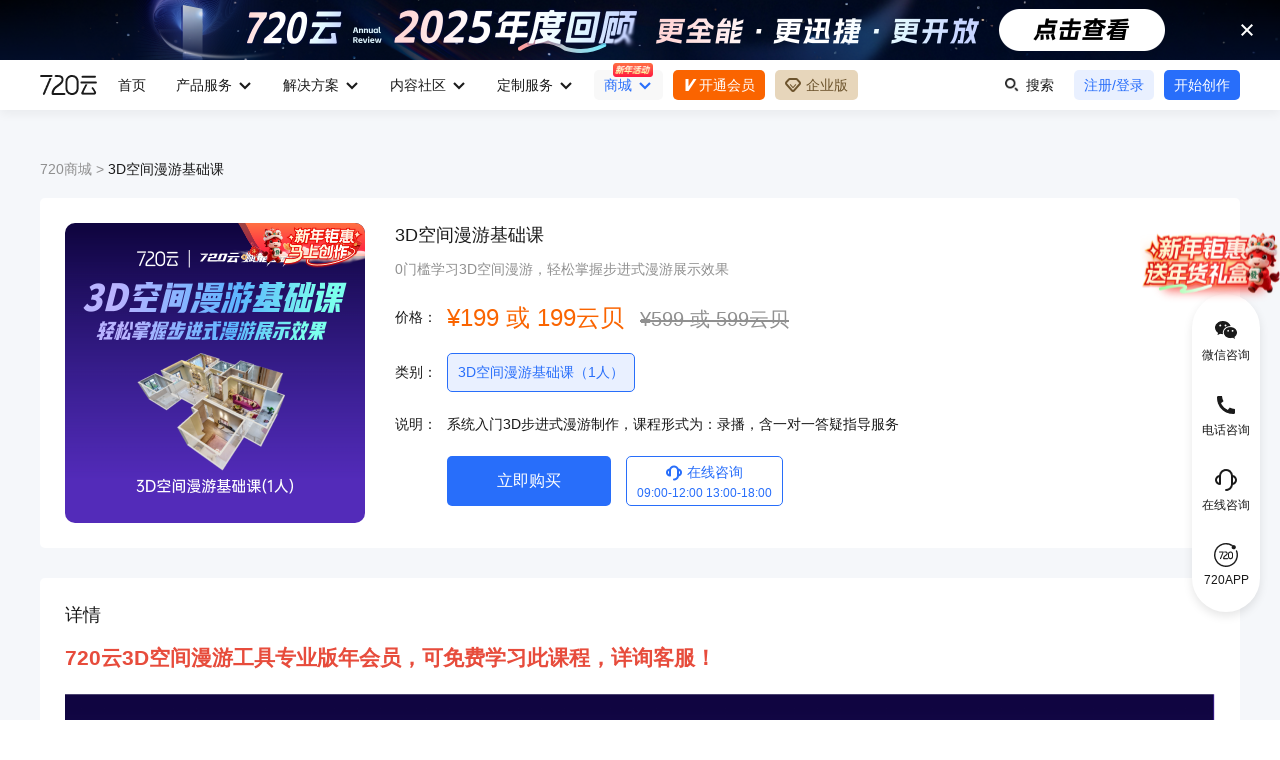

--- FILE ---
content_type: text/html; charset=utf-8
request_url: https://www.720yun.com/buy/113
body_size: 22229
content:
<!DOCTYPE html><html lang="zh-cn"><head><meta charSet="UTF-8"/><meta name="viewport" content="width=device-width, user-scalable=no, initial-scale=1.0, maximum-scale=1.0, minimum-scale=1.0"/><meta http-equiv="X-UA-Compatible" content="IE=edge,chrome=1"/><meta name="renderer" content="webkit"/><meta name="robots" content="all"/><meta content="yes" name="apple-mobile-web-app-capable"/><link rel="shortcut icon" href="https://static-t.720static.com/favicon.ico"/><script>
      var _hmt = _hmt || [];
      (function() {
        var hm = document.createElement("script");
        hm.src = "https://hm.baidu.com/hm.js?08a05dadf3e5b6d1c99fc4d862897e31";
        var s = document.getElementsByTagName("script")[0]; 
        s.parentNode.insertBefore(hm, s);
      })();
    </script><title>3D空间漫游基础课_720云商城</title><meta name="keywords" content="3D空间漫游基础课"/><meta name="description" content="0门槛学习3D空间漫游，轻松掌握步进式漫游展示效果"/><script>
      var _hmt2 = _hmt2 || [];
      (function() {
        var hm2 = document.createElement("script");
        hm2.src = "https://hm.baidu.com/hm.js?eb1bfc9cf525f40cb9f74fe2f08aaade";
        var s2 = document.getElementsByTagName("script")[0]; 
        s2.parentNode.insertBefore(hm2, s2);
      })();
    </script><meta charSet="UTF-8"/><meta name="viewport" content="width=device-width, user-scalable=no, initial-scale=1.0, maximum-scale=1.0, minimum-scale=1.0, viewport-fit=cover"/><meta http-equiv="X-UA-Compatible" content="IE=edge,chrome=1"/><meta name="next-head-count" content="7"/><link rel="preload" href="https://static-t.720static.com/render-20260130/_next/static/css/c32970c0.chunk.css" as="style"/><link rel="stylesheet" href="https://static-t.720static.com/render-20260130/_next/static/css/c32970c0.chunk.css"/><link rel="preload" href="https://static-t.720static.com/render-20260130/_next/static/css/21599f3d.chunk.css" as="style"/><link rel="stylesheet" href="https://static-t.720static.com/render-20260130/_next/static/css/21599f3d.chunk.css"/><link rel="preload" href="https://static-t.720static.com/render-20260130/_next/static/css/53adccf1.chunk.css" as="style"/><link rel="stylesheet" href="https://static-t.720static.com/render-20260130/_next/static/css/53adccf1.chunk.css"/><link rel="preload" href="https://static-t.720static.com/render-20260130/_next/static/css/69458362.chunk.css" as="style"/><link rel="stylesheet" href="https://static-t.720static.com/render-20260130/_next/static/css/69458362.chunk.css"/><link rel="preload" href="https://static-t.720static.com/render-20260130/_next/static/XD2FhDyq8p2BcqPwcvCEp/pages/buy/%5BbuyId%5D.js" as="script"/><link rel="preload" href="https://static-t.720static.com/render-20260130/_next/static/XD2FhDyq8p2BcqPwcvCEp/pages/_app.js" as="script"/><link rel="preload" href="https://static-t.720static.com/render-20260130/_next/static/runtime/webpack-8d6c00dd97cbfeb18698.js" as="script"/><link rel="preload" href="https://static-t.720static.com/render-20260130/_next/static/chunks/b602d3d93e654346d888.js" as="script"/><link rel="preload" href="https://static-t.720static.com/render-20260130/_next/static/chunks/0ce18dcfc43288a3a520.js" as="script"/><link rel="preload" href="https://static-t.720static.com/render-20260130/_next/static/chunks/12f05d30b54fea9821d1.js" as="script"/><link rel="preload" href="https://static-t.720static.com/render-20260130/_next/static/chunks/90c73d10b5fbed06fb88.js" as="script"/><link rel="preload" href="https://static-t.720static.com/render-20260130/_next/static/chunks/2d75a6c5691cce4b7cbd.js" as="script"/><link rel="preload" href="https://static-t.720static.com/render-20260130/_next/static/runtime/main-b8a01291d601db5a573b.js" as="script"/><link rel="preload" href="https://static-t.720static.com/render-20260130/_next/static/chunks/b7772747fc457ab72b49.js" as="script"/><link rel="preload" href="https://static-t.720static.com/render-20260130/_next/static/chunks/8c3e6c8411dcf2ee6922.js" as="script"/><link rel="preload" href="https://static-t.720static.com/render-20260130/_next/static/chunks/47ae0fbb841c41cbd4aa.js" as="script"/><link rel="preload" href="https://static-t.720static.com/render-20260130/_next/static/chunks/8a34831723b598a4dcde.js" as="script"/><link rel="preload" href="https://static-t.720static.com/render-20260130/_next/static/chunks/a7f6d5adea443ccbbd37.js" as="script"/><link rel="preload" href="https://static-t.720static.com/render-20260130/_next/static/chunks/8d7a43705e3f9a53dfda.js" as="script"/><link rel="preload" href="https://static-t.720static.com/render-20260130/_next/static/chunks/01c2ba28adb7a4e2f128.js" as="script"/><link rel="preload" href="https://static-t.720static.com/render-20260130/_next/static/chunks/a17454856d8485b2e6bd.js" as="script"/><link rel="preload" href="https://static-t.720static.com/render-20260130/_next/static/chunks/604b80532ed4cff1ee72.js" as="script"/><link rel="preload" href="https://static-t.720static.com/render-20260130/_next/static/chunks/0d8e1e6e38e7fcc7e83b.js" as="script"/><link rel="preload" href="https://static-t.720static.com/render-20260130/_next/static/chunks/d6e62c2a7d05bbd2c38c.js" as="script"/><link rel="preload" href="https://static-t.720static.com/render-20260130/_next/static/chunks/afbdfc79cc44356db49d.js" as="script"/></head><body quick-markup_injected="true"><div id="__next"><div style="width:100%;background-color:#F5F7FA"><div class="components-HeaderBarSystem-PC--pc_header"><nav class="components-HeaderBarSystem-PC--pc_header_center"><a href="https://www.720yun.com" class="components-HeaderBarSystem-PC--pc_header_logo"><img src="https://static-t.720static.com/render-20260130//_next/static/images/logoImg-25b42b5c3f1547a7b912704d704331c1.png"/></a><div class="components-HeaderBarSystem-PC-Menu--menu_nav_content"><div class="components-HeaderBarSystem-PC-Menu--menu_nav_item " style="padding-right:0"><a class="components-HeaderBarSystem-PC-Menu--menu_nav_item_txt_a" style="padding-right:10px" href="/">首页</a></div><div class="components-HeaderBarSystem-PC-Menu--menu_nav_item components-HeaderBarSystem-PC-Menu--menu_nav_item_img "><span class="components-HeaderBarSystem-PC-Menu--menu_nav_item_txt_a">产品服务</span><img class="components-HeaderBarSystem-PC-Menu--xia_img1" src="https://static-t.720static.com/render-20260130//_next/static/images/xiabtn-60c3d1d77fee0101f6997523ba8e7498.png" alt="下拉图标"/><img class="components-HeaderBarSystem-PC-Menu--xia_img2" src="https://static-t.720static.com/render-20260130//_next/static/images/xiabtnActive-b34230f6d51469e86796f2998c228456.png" alt="激活下拉图标"/><div class="components-HeaderBarSystem-PC-Menu--menu_list_content"><div class="components-HeaderBarSystem-PC-Menu--menu_list"><div class="components-HeaderBarSystem-PC-Menu--link_list"><h4>用户指南</h4><a href="https://www.720yun.com/wiki/article?id=69-1117&amp;isReq=1" target="_blank" rel="noopener noreferrer">720云简介</a><a href="https://www.720yun.com/wiki/article?id=114-1124&amp;isReq=1" target="_blank" rel="noopener noreferrer">什么是VR全景</a><a href="https://www.720yun.com/wiki/article?id=129-1056&amp;isReq=1" target="_blank" rel="noopener noreferrer">快速入门教程</a><a href="https://www.720yun.com/wiki/article?id=119-136&amp;isReq=0" target="_blank" rel="noopener noreferrer">常见问题入口</a></div><div class="components-HeaderBarSystem-PC-Menu--menu_item"><div class="components-HeaderBarSystem-PC-Menu--menu_item_title">XR工具</div><a class="components-HeaderBarSystem-PC-Menu--menu_item_child" href="/product/720vr"><img class="components-HeaderBarSystem-PC-Menu--img1" src="https://static-t.720static.com/render-20260130//_next/static/images/leftImg1_1-b90f52cc8e0505299e5cf79fc393c241.png" alt="720漫游(VR全景)互动工具"/><img class="components-HeaderBarSystem-PC-Menu--img2" src="https://static-t.720static.com/render-20260130//_next/static/images/leftImg1_2-2f49cea86d59bcf90711e0ce615c6c18.png" alt="720漫游(VR全景)互动工具"/><span class="components-HeaderBarSystem-PC-Menu--menu_content"><h2>720漫游(VR全景)互动工具</h2><p>全景图片/全景视频/高清平面图混合制作</p></span></a><a class="components-HeaderBarSystem-PC-Menu--menu_item_child" href="/product/largepixel"><img class="components-HeaderBarSystem-PC-Menu--img1" src="https://static-t.720static.com/render-20260130//_next/static/images/leftImg_lp-64a0bff6abc08d37e6ccc9b05ada6ce5.png" alt="720云大像素上传客户端"/><img class="components-HeaderBarSystem-PC-Menu--img2" src="https://static-t.720static.com/render-20260130//_next/static/images/leftImg_lp2-65f5d6926e078c6d82201d31f6f354da.png" alt="720云大像素上传客户端"/><span class="components-HeaderBarSystem-PC-Menu--menu_content"><h2>720云大像素上传客户端</h2><p>支持百亿大像素全景图快速切图上传</p></span></a><a class="components-HeaderBarSystem-PC-Menu--menu_item_child" href="/product/3dvr"><img class="components-HeaderBarSystem-PC-Menu--img1" src="https://static-t.720static.com/render-20260130//_next/static/images/leftImg9_1-acd9068e84a6209d8f3dbf8e67cf8d66.png" alt="3D空间漫游互动工具"/><img class="components-HeaderBarSystem-PC-Menu--img2" src="https://static-t.720static.com/render-20260130//_next/static/images/leftImg9_2-677aaff870eedbe2027c85a703c43ac8.png" alt="3D空间漫游互动工具"/><span class="components-HeaderBarSystem-PC-Menu--menu_content"><h2>3D空间漫游互动工具</h2><p>基于点云/模型/深度图，实现空间3D漫游</p></span></a><a class="components-HeaderBarSystem-PC-Menu--menu_item_child" href="/product/3dtour"><img class="components-HeaderBarSystem-PC-Menu--img1" src="https://static-t.720static.com/render-20260130//_next/static/images/leftimg2_1-6eb406195778c0f5152745386cf625cc.png" alt="三维空间重建工具"/><img class="components-HeaderBarSystem-PC-Menu--img2" src="https://static-t.720static.com/render-20260130//_next/static/images/leftImg2_2-c6c199490e0ee5072bae2f389dae5daa.png" alt="三维空间重建工具"/><span class="components-HeaderBarSystem-PC-Menu--menu_content"><h2>三维空间重建工具</h2><p>使用AI算法进行空间重建，获取空间模型</p></span></a><a class="components-HeaderBarSystem-PC-Menu--menu_item_child" href="/product/3dmodel"><img class="components-HeaderBarSystem-PC-Menu--img1" src="https://static-t.720static.com/render-20260130//_next/static/images/leftImg3_1-d6ca8237135eca40ae834586b0307f72.png" alt="3D模型互动工具"/><img class="components-HeaderBarSystem-PC-Menu--img2" src="https://static-t.720static.com/render-20260130//_next/static/images/leftImg3_2-3a42cbb01184fbb6502530b0f1fc59ef.png" alt="3D模型互动工具"/><span class="components-HeaderBarSystem-PC-Menu--menu_content"><h2>3D模型互动工具</h2><p>实时编辑与分享3D模型</p></span></a></div><div class="components-HeaderBarSystem-PC-Menu--menu_item"><div class="components-HeaderBarSystem-PC-Menu--menu_item_title">视频工具</div><a class="components-HeaderBarSystem-PC-Menu--menu_item_child" href="/product/3davatar"><img class="components-HeaderBarSystem-PC-Menu--img1" src="https://static-t.720static.com/render-20260130//_next/static/images/leftImg4_1-4efb1274c822f7f1cc599cc6f2c31e4d.png" alt="数字人合成视频"/><img class="components-HeaderBarSystem-PC-Menu--img2" src="https://static-t.720static.com/render-20260130//_next/static/images/leftImg4_2-71c6bfde16a06903c490a9e56cb9ced0.png" alt="数字人合成视频"/><span class="components-HeaderBarSystem-PC-Menu--menu_content"><h2>数字人合成视频</h2><p>输入文字，AI智能合成视频</p></span></a><a class="components-HeaderBarSystem-PC-Menu--menu_item_child" href="/product/360video"><img class="components-HeaderBarSystem-PC-Menu--img1" src="https://static-t.720static.com/render-20260130//_next/static/images/leftImg5_1-1587147211ee80d2d8438d19da8232dc.png" alt="全景视频"/><img class="components-HeaderBarSystem-PC-Menu--img2" src="https://static-t.720static.com/render-20260130//_next/static/images/leftImg5_2-5ece1791e518bf84d1d8c84bf9bf359b.png" alt="全景视频"/><span class="components-HeaderBarSystem-PC-Menu--menu_content"><h2>全景视频</h2><p>互动式全景视频内容与工具</p></span></a></div><div class="components-HeaderBarSystem-PC-Menu--menu_item"><div class="components-HeaderBarSystem-PC-Menu--menu_item_title">版权服务</div><a class="components-HeaderBarSystem-PC-Menu--menu_item_child" href="/copyright/blockchain"><img class="components-HeaderBarSystem-PC-Menu--img1" src="https://static-t.720static.com/render-20260130//_next/static/images/copyrightImg1_1-75dd86012fbccae0f886e379b6521053.png" alt="版权存证"/><img class="components-HeaderBarSystem-PC-Menu--img2" src="https://static-t.720static.com/render-20260130//_next/static/images/copyrightImg1_2-3d0ff6a9a79338a0ffcc79b3d0833415.png" alt="版权存证"/><span class="components-HeaderBarSystem-PC-Menu--menu_content"><h2>版权存证</h2><p>区块链版权保护</p></span></a><a href="/market" class="components-HeaderBarSystem-PC-Menu--menu_item_child"><img class="components-HeaderBarSystem-PC-Menu--img1" src="https://static-t.720static.com/render-20260130//_next/static/images/copyrightImg2_1-571553f33c6ba7006e73943e407f5f64.png" alt="图片市场"/><img class="components-HeaderBarSystem-PC-Menu--img2" src="https://static-t.720static.com/render-20260130//_next/static/images/copyrightImg2_2-ad11d49858628b8a4b5a0e89c3ef6401.png" alt="图片市场"/><span class="components-HeaderBarSystem-PC-Menu--menu_content"><h2>图片市场</h2><p>图片版权自由交易平台</p></span></a></div></div></div></div><div class="components-HeaderBarSystem-PC-Menu--menu_nav_item components-HeaderBarSystem-PC-Menu--menu_nav_item_img "><span class="components-HeaderBarSystem-PC-Menu--menu_nav_item_txt_a">解决方案</span><img class="components-HeaderBarSystem-PC-Menu--xia_img1" src="https://static-t.720static.com/render-20260130//_next/static/images/xiabtn-60c3d1d77fee0101f6997523ba8e7498.png" alt="下拉图标"/><img class="components-HeaderBarSystem-PC-Menu--xia_img2" src="https://static-t.720static.com/render-20260130//_next/static/images/xiabtnActive-b34230f6d51469e86796f2998c228456.png" alt="激活下拉图标"/><div class="components-HeaderBarSystem-PC-Menu--menu_list_content components-HeaderBarSystem-PC-Menu--menu_list_content2"><div class="components-HeaderBarSystem-PC-Menu--menu_list"><div class="components-HeaderBarSystem-PC-Menu--menu_solution_title">行业解决方案</div><div><a class="components-HeaderBarSystem-PC-Menu--menu_item_child" href="/solution/real-estate"><img class="components-HeaderBarSystem-PC-Menu--img1" src="https://static-t.720static.com/render-20260130//_next/static/images/solutionImg1_1-4c33c18fb6a0d9bf03b8053f7076f7d5.png" alt="房产土地"/><img class="components-HeaderBarSystem-PC-Menu--img2" src="https://static-t.720static.com/render-20260130//_next/static/images/solutionImg1_2-ad0c2e557655e6f448bf49caa623b5ad.png" alt="房产土地"/><span class="components-HeaderBarSystem-PC-Menu--menu_content"><h2>房产土地</h2><p>VR电子楼书/VR小区/VR看房、VR看地</p></span></a><a class="components-HeaderBarSystem-PC-Menu--menu_item_child" href="/solution/firefighting"><img class="components-HeaderBarSystem-PC-Menu--img1" src="https://static-t.720static.com/render-20260130//_next/static/images/solutionImg8_1-2e55dedabfc14df920ee2bb55b9914a5.png" alt="智慧消防"/><img class="components-HeaderBarSystem-PC-Menu--img2" src="https://static-t.720static.com/render-20260130//_next/static/images/solutionImg8_2-a577c566a0950f913576385eb55490f0.png" alt="智慧消防"/><span class="components-HeaderBarSystem-PC-Menu--menu_content"><h2>智慧消防</h2><p>数字化预案/辅战救援/火调勘察</p></span></a><a class="components-HeaderBarSystem-PC-Menu--menu_item_child" href="/solution/decoration"><img class="components-HeaderBarSystem-PC-Menu--img1" src="https://static-t.720static.com/render-20260130//_next/static/images/solutionImg2_1-e05d0ad7e1faee4220f37d0945ce5547.png" alt="建筑家装"/><img class="components-HeaderBarSystem-PC-Menu--img2" src="https://static-t.720static.com/render-20260130//_next/static/images/solutionImg2_2-0a672bb3840c631f88d7a2038f01eb6c.png" alt="建筑家装"/><span class="components-HeaderBarSystem-PC-Menu--menu_content"><h2>建筑家装</h2><p>VR室内设计/VR工程进度记录/VR云评审</p></span></a><a class="components-HeaderBarSystem-PC-Menu--menu_item_child" href="/solution/exposition"><img class="components-HeaderBarSystem-PC-Menu--img1" src="https://static-t.720static.com/render-20260130//_next/static/images/solutionImg4_p1-02914dbf4fda1754829ac0368487776c.png" alt="展览展会"/><img class="components-HeaderBarSystem-PC-Menu--img2" src="https://static-t.720static.com/render-20260130//_next/static/images/solutionImg4_p2-ffea88523d67c5f9355b878b43e50fc4.png" alt="展览展会"/><span class="components-HeaderBarSystem-PC-Menu--menu_content"><h2>展览展会</h2><p>线上展会/文博展馆/3D文物</p></span></a><a class="components-HeaderBarSystem-PC-Menu--menu_item_child" href="/solution/education"><img class="components-HeaderBarSystem-PC-Menu--img1" src="https://static-t.720static.com/render-20260130//_next/static/images/solutionImg4_1-4aab077732e7213108aa39bd3eb4bd48.png" alt="学校教育"/><img class="components-HeaderBarSystem-PC-Menu--img2" src="https://static-t.720static.com/render-20260130//_next/static/images/solutionImg4_2-d267c567c90c9aec0b3a0086664d4ddc.png" alt="学校教育"/><span class="components-HeaderBarSystem-PC-Menu--menu_content"><h2>学校教育</h2><p>VR云看校/云招生/云教学/VR毕业合影</p></span></a><a class="components-HeaderBarSystem-PC-Menu--menu_item_child" href="/solution/enterprise"><img class="components-HeaderBarSystem-PC-Menu--img1" src="https://static-t.720static.com/render-20260130//_next/static/images/solutionImg5_1-31f201415850d0cbd179f6ed7e7e3468.png" alt="数字政企"/><img class="components-HeaderBarSystem-PC-Menu--img2" src="https://static-t.720static.com/render-20260130//_next/static/images/solutionImg5_2-c00455ba9aedf7b84a83ae02138dfd4a.png" alt="数字政企"/><span class="components-HeaderBarSystem-PC-Menu--menu_content"><h2>数字政企</h2><p>VR智慧园区/VR企业/VR政务/VR党建</p></span></a><a class="components-HeaderBarSystem-PC-Menu--menu_item_child" href="/solution/tourism"><img class="components-HeaderBarSystem-PC-Menu--img1" src="https://static-t.720static.com/render-20260130//_next/static/images/solutionImg3_1-1eff578c0f1994d636b1b517228332bc.png" alt="智慧文旅"/><img class="components-HeaderBarSystem-PC-Menu--img2" src="https://static-t.720static.com/render-20260130//_next/static/images/solutionImg3_2-7583292bb18ba140189367bcd92dcb7a.png" alt="智慧文旅"/><span class="components-HeaderBarSystem-PC-Menu--menu_content"><h2>智慧文旅</h2><p>VR智慧景区/红色旅游/酒店民宿</p></span></a><a class="components-HeaderBarSystem-PC-Menu--menu_item_child" href="/solution/factory"><img class="components-HeaderBarSystem-PC-Menu--img1" src="https://static-t.720static.com/render-20260130//_next/static/images/solutionImg6_1-641d28eb533396f7ad292961b8fd0ef5.png" alt="生产制造"/><img class="components-HeaderBarSystem-PC-Menu--img2" src="https://static-t.720static.com/render-20260130//_next/static/images/solutionImg6_2-2ea379997b29981dcc5b563c66e32485.png" alt="生产制造"/><span class="components-HeaderBarSystem-PC-Menu--menu_content"><h2>生产制造</h2><p>VR看厂/VR智慧工厂/VR智慧农场</p></span></a><a class="components-HeaderBarSystem-PC-Menu--menu_item_child" href="/solution/retail"><img class="components-HeaderBarSystem-PC-Menu--img1" src="https://static-t.720static.com/render-20260130//_next/static/images/solutionImg7_1-825f429e709bdbb605e2fd9bf5f211bb.png" alt="零售生活"/><img class="components-HeaderBarSystem-PC-Menu--img2" src="https://static-t.720static.com/render-20260130//_next/static/images/solutionImg7_2-4ddd1eb6d75c5a601047fb945a55569d.png" alt="零售生活"/><span class="components-HeaderBarSystem-PC-Menu--menu_content"><h2>零售生活</h2><p>VR店铺/3D商品展示/VR营销</p></span></a><a class="components-HeaderBarSystem-PC-Menu--menu_item_child" href="/solution/vr-guide"><img class="components-HeaderBarSystem-PC-Menu--img1" src="https://static-t.720static.com/render-20260130//_next/static/images/solutionImg9_1-865b90c0d6a2a9894d6cd35740e74a03.png" alt="VR 导视"/><img class="components-HeaderBarSystem-PC-Menu--img2" src="https://static-t.720static.com/render-20260130//_next/static/images/solutionImg9_2-4acd989a155fea9b78a89def5c818d65.png" alt="VR 导视"/><span class="components-HeaderBarSystem-PC-Menu--menu_content"><h2>VR 导视</h2><p>一键导航直达/AI智能讲解/智能路径导览</p></span></a></div></div></div></div><div class="components-HeaderBarSystem-PC-Menu--menu_nav_item components-HeaderBarSystem-PC-Menu--menu_nav_item_img "><span class="components-HeaderBarSystem-PC-Menu--menu_nav_item_txt_a">内容社区</span><img class="components-HeaderBarSystem-PC-Menu--xia_img1" src="https://static-t.720static.com/render-20260130//_next/static/images/xiabtn-60c3d1d77fee0101f6997523ba8e7498.png" alt="下拉图标"/><img class="components-HeaderBarSystem-PC-Menu--xia_img2" src="https://static-t.720static.com/render-20260130//_next/static/images/xiabtnActive-b34230f6d51469e86796f2998c228456.png" alt="激活下拉图标"/><div class="components-HeaderBarSystem-PC-Menu--menu_list_content components-HeaderBarSystem-PC-Menu--menu_list_content4"><div class="components-HeaderBarSystem-PC-Menu--menu_list"><div class="components-HeaderBarSystem-PC-Menu--menu_item"><div class="components-HeaderBarSystem-PC-Menu--menu_item_title">内容社区</div><a class="components-HeaderBarSystem-PC-Menu--menu_item_child" href="/galleries"><img class="components-HeaderBarSystem-PC-Menu--img1" src="https://static-t.720static.com/render-20260130//_next/static/images/communityImg1_1-92dc94ba82c4443578080ffc74c581ba.png" alt="内容广场"/><img class="components-HeaderBarSystem-PC-Menu--img2" src="https://static-t.720static.com/render-20260130//_next/static/images/communityImg1_2-86ed5e58d0657ecee3e596f814df7c5f.png" alt="内容广场"/><span class="components-HeaderBarSystem-PC-Menu--menu_content"><h2>内容广场</h2><p>汇聚海内外优质作品内容</p></span></a><a href="/wiki/article?id=118-119&amp;isReq=0" class="components-HeaderBarSystem-PC-Menu--menu_item_child"><img class="components-HeaderBarSystem-PC-Menu--img1" src="https://static-t.720static.com/render-20260130//_next/static/images/communityImg2_1-0c15a9788d6acbdfd4bf394e5e118e99.png" alt="720百科·帮助中心"/><img class="components-HeaderBarSystem-PC-Menu--img2" src="https://static-t.720static.com/render-20260130//_next/static/images/communityImg2_2-102c9ff4b8b7a82c627f93704093875d.png" alt="720百科·帮助中心"/><span class="components-HeaderBarSystem-PC-Menu--menu_content"><h2>720百科·帮助中心</h2><p>VR3D工具教程与常见问题</p></span></a><a href="/my/welfare/" target="_blank" class="components-HeaderBarSystem-PC-Menu--menu_item_child"><img class="components-HeaderBarSystem-PC-Menu--img1" src="https://static-t.720static.com/render-20260130//_next/static/images/communityImg4_1-bdc303c29388d2dac14662481c2bc8f9.png" alt="福利活动"/><img class="components-HeaderBarSystem-PC-Menu--img2" src="https://static-t.720static.com/render-20260130//_next/static/images/communityImg4_2-8549575c572cfecd930464dd69f3d2fd.png" alt="福利活动"/><span class="components-HeaderBarSystem-PC-Menu--menu_content"><h2>福利活动</h2><p>最新活动内容，推广720云</p></span></a><a href="/bbs" class="components-HeaderBarSystem-PC-Menu--menu_item_child"><img class="components-HeaderBarSystem-PC-Menu--img1" src="https://static-t.720static.com/render-20260130//_next/static/images/communityImg3_1-7bb5dd678731689734b96cc76472599d.png" alt="更多内容"/><img class="components-HeaderBarSystem-PC-Menu--img2" src="https://static-t.720static.com/render-20260130//_next/static/images/communityImg3_2-2dbfad4c979a974e6eb864bed3b112b5.png" alt="更多内容"/><span class="components-HeaderBarSystem-PC-Menu--menu_content"><h2>更多内容</h2><p>关于我们及更多内容资讯</p></span></a></div></div></div></div><div class="components-HeaderBarSystem-PC-Menu--menu_nav_item components-HeaderBarSystem-PC-Menu--menu_nav_item_img "><span class="components-HeaderBarSystem-PC-Menu--menu_nav_item_txt_a">定制服务</span><img class="components-HeaderBarSystem-PC-Menu--xia_img1" src="https://static-t.720static.com/render-20260130//_next/static/images/xiabtn-60c3d1d77fee0101f6997523ba8e7498.png" alt="下拉图标"/><img class="components-HeaderBarSystem-PC-Menu--xia_img2" src="https://static-t.720static.com/render-20260130//_next/static/images/xiabtnActive-b34230f6d51469e86796f2998c228456.png" alt="激活下拉图标"/><div class="components-HeaderBarSystem-PC-Menu--menu_list_content components-HeaderBarSystem-PC-Menu--menu_list_content3"><div class="components-HeaderBarSystem-PC-Menu--menu_list"><div class="components-HeaderBarSystem-PC-Menu--menu_item"><div class="components-HeaderBarSystem-PC-Menu--menu_item_title">720派单<div class="components-HeaderBarSystem-PC-Menu--menu_item_title_R_a"><a href="/paidan">派单首页</a></div></div><a class="components-HeaderBarSystem-PC-Menu--menu_item_child" href="/paidan/panorama"><img class="components-HeaderBarSystem-PC-Menu--img1" src="https://static-t.720static.com/render-20260130//_next/static/images/paidanicon1-f8721aa2cb02e4b8ff8f9a81701d89b2.png" alt="全景拍摄服务"/><img class="components-HeaderBarSystem-PC-Menu--img2" src="https://static-t.720static.com/render-20260130//_next/static/images/paidanicon1_2-7c3f0b720c3a7f085b51b40eb1d8f30f.png" alt="全景拍摄服务"/><span class="components-HeaderBarSystem-PC-Menu--menu_content"><h2>全景拍摄服务</h2><p>地面与航拍，高清与亿万像素全覆盖</p></span></a><a class="components-HeaderBarSystem-PC-Menu--menu_item_child" href="/paidan/3dspacecapture"><img class="components-HeaderBarSystem-PC-Menu--img1" src="https://static-t.720static.com/render-20260130//_next/static/images/paidanicon2-fc109da899a0495a156f98646a220995.png" alt="实景空间三维采集服务"/><img class="components-HeaderBarSystem-PC-Menu--img2" src="https://static-t.720static.com/render-20260130//_next/static/images/paidanicon2_2-d83201639f72151166a3e0456609c22c.png" alt="实景空间三维采集服务"/><span class="components-HeaderBarSystem-PC-Menu--menu_content"><h2>实景空间三维采集服务</h2><p>激光配合相机，生成高精度3D空间模型</p></span></a><a class="components-HeaderBarSystem-PC-Menu--menu_item_child" href="/paidan/3dmodeling"><img class="components-HeaderBarSystem-PC-Menu--img1" src="https://static-t.720static.com/render-20260130//_next/static/images/paidanicon3-889f0dc7456f8857b4ea116170313a0b.png" alt="3D建模服务"/><img class="components-HeaderBarSystem-PC-Menu--img2" src="https://static-t.720static.com/render-20260130//_next/static/images/paidanicon3_2-926d6e200215d904b5c1a5451e3306fa.png" alt="3D建模服务"/><span class="components-HeaderBarSystem-PC-Menu--menu_content"><h2>3D建模服务</h2><p>满足多场景的3D建模服务</p></span></a><a class="components-HeaderBarSystem-PC-Menu--menu_item_child" href="/paidan/customdev"><img class="components-HeaderBarSystem-PC-Menu--img1" src="https://static-t.720static.com/render-20260130//_next/static/images/paidanicon4-b90b30a28e4de03e9224289764514926.png" alt="定制化功能构建与解决方案"/><img class="components-HeaderBarSystem-PC-Menu--img2" src="https://static-t.720static.com/render-20260130//_next/static/images/paidanicon4_2-2db4f4ced02f8dee9de2263b80b2cdc8.png" alt="定制化功能构建与解决方案"/><span class="components-HeaderBarSystem-PC-Menu--menu_content"><h2>定制化功能构建与解决方案</h2><p>提供量身定制的漫游系统和扩展设计</p></span></a></div><div class="components-HeaderBarSystem-PC-Menu--menu_item"><div class="components-HeaderBarSystem-PC-Menu--menu_item_title">开放平台</div><a class="components-HeaderBarSystem-PC-Menu--menu_item_child" href="/paidan/openplatform?targetId=api"><img class="components-HeaderBarSystem-PC-Menu--img1" src="https://static-t.720static.com/render-20260130//_next/static/images/openicon1-2d0e5866dd2e7b83d23185554d606b14.png" alt="API - 全景制作开放接口"/><img class="components-HeaderBarSystem-PC-Menu--img2" src="https://static-t.720static.com/render-20260130//_next/static/images/openicon1_2-56132f8c52849d44df0993eb009a4fdf.png" alt="API - 全景制作开放接口"/><span class="components-HeaderBarSystem-PC-Menu--menu_content"><h2>API - 全景制作开放接口</h2><p>将全景制作能力集成到自有业务系统中</p></span></a><a class="components-HeaderBarSystem-PC-Menu--menu_item_child" href="/paidan/openplatform?targetId=sdk"><img class="components-HeaderBarSystem-PC-Menu--img1" src="https://static-t.720static.com/render-20260130//_next/static/images/openicon2-4e5ff27748b11ac22edcb03d1540ba0d.png" alt="SDK - 全景展示深度定制"/><img class="components-HeaderBarSystem-PC-Menu--img2" src="https://static-t.720static.com/render-20260130//_next/static/images/openicon2_2-186a1ac30c211c4559fd92ec8198706d.png" alt="SDK - 全景展示深度定制"/><span class="components-HeaderBarSystem-PC-Menu--menu_content"><h2>SDK - 全景展示深度定制</h2><p>集成播放器SDK到应用中，进行二次开发</p></span></a></div></div></div></div><div class="components-HeaderBarSystem-PC-Menu--menu_nav_item components-HeaderBarSystem-PC-Menu--menu_nav_item_img components-HeaderBarSystem-PC-Menu--menu_nav_item_active"><a class="components-HeaderBarSystem-PC-Menu--menu_nav_item_txt_a" href="/buy">商城</a><img class="components-HeaderBarSystem-PC-Menu--xia_img1" src="https://static-t.720static.com/render-20260130//_next/static/images/xiabtn-60c3d1d77fee0101f6997523ba8e7498.png" alt="下拉图标"/><img class="components-HeaderBarSystem-PC-Menu--xia_img2" src="https://static-t.720static.com/render-20260130//_next/static/images/xiabtnActive-b34230f6d51469e86796f2998c228456.png" alt="激活下拉图标"/><img class="components-HeaderBarSystem-PC-Menu--top_img" src="https://static-t.720static.com/render-20260130//_next/static/images/activeicon-797feb0a21569979ccd7d6f3fc2acf96.png" alt="热门图标"/><div class="components-HeaderBarSystem-PC-Menu--menu_list_content components-HeaderBarSystem-PC-Menu--menu_list_content5"><div class="components-HeaderBarSystem-PC-Menu--menu_list_buy"><div class="components-HeaderBarSystem-PC-Menu--buy_link"><h4>720云商城</h4><p>围绕元宇宙内容创作，为用户提供工具产品、硬件产品、周边软件、线下服务、720云定制商品等一站式选购服务。</p><a class="components-HeaderBarSystem-PC-Menu--buy_link_btn2" rel="noopener noreferrer" href="/buy"><img src="https://static-t.720static.com/render-20260130//_next/static/images/buyicon-adf2034bc43c04c21547afbab73f40d4.png" alt="购买图标"/>720云官方商城</a><a class="components-HeaderBarSystem-PC-Menu--buy_link_btn" href="https://shop115423817.taobao.com/shop/view_shop.htm" target="_blank"><img src="https://static-t.720static.com/render-20260130//_next/static/images/taoico-a91d25fd0ca723973ac6dc7dcfd37fa8.png" alt="淘宝图标"/>淘宝官方旗舰店</a></div><div class="components-HeaderBarSystem-PC-Menu--menu_list_buy_right"><div class="components-HeaderBarSystem-PC-Menu--menu_list_buy_right_content"><div class="components-HeaderBarSystem-PC-Menu--menu_item_buy"><a href="/buy?sidenavname=爆款VR工具" class="components-HeaderBarSystem-PC-Menu--menu_item_buy_title">爆款VR工具</a><a href="https://www.720yun.com/buy/2?setid=231" class="components-HeaderBarSystem-PC-Menu--menu_item_buy_a" title="720漫游专业版会员">720漫游专业版会员</a><a href="https://www.720yun.com/buy/2?setid=466" class="components-HeaderBarSystem-PC-Menu--menu_item_buy_a" title="720漫游创作版会员">720漫游创作版会员</a><a href="https://www.720yun.com/buy/2?setid=465" class="components-HeaderBarSystem-PC-Menu--menu_item_buy_a" title="720漫游入门版会员">720漫游入门版会员</a><a href="https://www.720yun.com/buy/2?setid=41" class="components-HeaderBarSystem-PC-Menu--menu_item_buy_a" title="720漫游单作品升级">720漫游单作品升级</a><a href="https://www.720yun.com/buy/14?setid=89" class="components-HeaderBarSystem-PC-Menu--menu_item_buy_a" title="PTGui pro 13 正版软件">PTGui pro 13 正版软件</a><a href="https://www.720yun.com/buy/3?setid=735" class="components-HeaderBarSystem-PC-Menu--menu_item_buy_a" title="720云大像素客户端上传服务">720云大像素客户端上传服务</a><a href="https://www.720yun.com/buy/143" class="components-HeaderBarSystem-PC-Menu--menu_item_buy_a" title="720漫游海外加速访问服务">720漫游海外加速访问服务</a><a href="https://www.720yun.com/buy/166" class="components-HeaderBarSystem-PC-Menu--menu_item_buy_a" title="720漫游短信包服务">720漫游短信包服务</a></div><div class="components-HeaderBarSystem-PC-Menu--menu_item_buy"><a href="/buy?sidenavname=3D工具/数字人" class="components-HeaderBarSystem-PC-Menu--menu_item_buy_title">3D工具/数字人</a><a href="https://www.720yun.com/buy/60?sidenavname=%E7%88%86%E6%AC%BEXR%E5%B7%A5%E5%85%B7" class="components-HeaderBarSystem-PC-Menu--menu_item_buy_a" title="3D空间漫游会员服务">3D空间漫游会员服务</a><a href="https://www.720yun.com/buy/124" class="components-HeaderBarSystem-PC-Menu--menu_item_buy_a" title="3D空间漫游空间扩容服务">3D空间漫游空间扩容服务</a><a href="https://www.720yun.com/buy/58?setid=165&amp;sidenavname=%E7%88%86%E6%AC%BEXR%E5%B7%A5%E5%85%B7" class="components-HeaderBarSystem-PC-Menu--menu_item_buy_a" title="3D模型会员服务">3D模型会员服务</a><a href="https://www.720yun.com/buy/4?sidenavname=%E7%88%86%E6%AC%BEXR%E5%B7%A5%E5%85%B7" class="components-HeaderBarSystem-PC-Menu--menu_item_buy_a" title="三维空间重建服务">三维空间重建服务</a><a href="https://www.720yun.com/buy/1?sidenavname=%E7%88%86%E6%AC%BEXR%E5%B7%A5%E5%85%B7" class="components-HeaderBarSystem-PC-Menu--menu_item_buy_a" title="数字人合成视频时长包">数字人合成视频时长包</a></div><div class="components-HeaderBarSystem-PC-Menu--menu_item_buy"><a href="/buy?sidenavname=超值组合套餐" class="components-HeaderBarSystem-PC-Menu--menu_item_buy_title">超值组合套餐</a><a href="https://www.720yun.com/buy/134?setid=614" class="components-HeaderBarSystem-PC-Menu--menu_item_buy_a" title="手机电动云台组合套餐">手机电动云台组合套餐</a><a href="https://www.720yun.com/buy/7?setid=498&amp;sidenavname=%E8%B6%85%E5%80%BC%E7%BB%84%E5%90%88%E5%A5%97%E9%A4%90" class="components-HeaderBarSystem-PC-Menu--menu_item_buy_a" title="新手全景相机组合套餐">新手全景相机组合套餐</a><a href="https://www.720yun.com/buy/8?setid=264" class="components-HeaderBarSystem-PC-Menu--menu_item_buy_a" title="VR全景专业级二合一套餐">VR全景专业级二合一套餐</a><a href="https://www.720yun.com/buy/8?setid=265" class="components-HeaderBarSystem-PC-Menu--menu_item_buy_a" title="VR全景专业级三合一套餐">VR全景专业级三合一套餐</a><a href="https://www.720yun.com/buy/62?setid=446" class="components-HeaderBarSystem-PC-Menu--menu_item_buy_a" title="VR3D工具联合会员套餐">VR3D工具联合会员套餐</a><a href="https://www.720yun.com/buy/64" class="components-HeaderBarSystem-PC-Menu--menu_item_buy_a" title="特殊大套餐专拍">特殊大套餐专拍</a></div><div class="components-HeaderBarSystem-PC-Menu--menu_item_buy"><a href="/buy?sidenavname=VR全景相机" class="components-HeaderBarSystem-PC-Menu--menu_item_buy_title">VR全景相机</a><a href="https://www.720yun.com/buy/16" class="components-HeaderBarSystem-PC-Menu--menu_item_buy_a" title="大疆Osmo 360全景相机">大疆Osmo 360全景相机</a><a href="https://www.720yun.com/buy/170" class="components-HeaderBarSystem-PC-Menu--menu_item_buy_a" title="全景时光PanoX V3全景相机">全景时光PanoX V3全景相机</a><a href="https://www.720yun.com/buy/176" class="components-HeaderBarSystem-PC-Menu--menu_item_buy_a" title="Insta360 X5全景相机">Insta360 X5全景相机</a><a href="https://www.720yun.com/buy/194" class="components-HeaderBarSystem-PC-Menu--menu_item_buy_a" title="Insta360 X4 Air全景相机">Insta360 X4 Air全景相机</a><a href="https://www.720yun.com/buy/148" class="components-HeaderBarSystem-PC-Menu--menu_item_buy_a" title="Insta360 X4全景相机">Insta360 X4全景相机</a><a href="https://www.720yun.com/buy/61" class="components-HeaderBarSystem-PC-Menu--menu_item_buy_a" title="Insta360 X3全景相机">Insta360 X3全景相机</a><a href="https://www.720yun.com/buy/7?setid=499&amp;sidenavname=%E8%B6%85%E5%80%BC%E7%BB%84%E5%90%88%E5%A5%97%E9%A4%90" class="components-HeaderBarSystem-PC-Menu--menu_item_buy_a" title="理光Z1全景相机">理光Z1全景相机</a></div><div class="components-HeaderBarSystem-PC-Menu--menu_item_buy"><a href="/buy?sidenavname=拍摄硬件" class="components-HeaderBarSystem-PC-Menu--menu_item_buy_title">拍摄硬件</a><a href="https://www.720yun.com/buy/134?setid=608" class="components-HeaderBarSystem-PC-Menu--menu_item_buy_a" title="720云手机电动云台">720云手机电动云台</a><a href="https://www.720yun.com/buy/178" class="components-HeaderBarSystem-PC-Menu--menu_item_buy_a" title="720云18档大合影分度云台">720云18档大合影分度云台</a><a href="https://www.720yun.com/buy/59?setid=190" class="components-HeaderBarSystem-PC-Menu--menu_item_buy_a" title="720云照片建模电动转台">720云照片建模电动转台</a><a href="https://www.720yun.com/buy/3?setid=77" class="components-HeaderBarSystem-PC-Menu--menu_item_buy_a" title="720云大像素全景自动遥控器">720云大像素全景自动遥控器</a><a href="https://www.720yun.com/buy/78?setid=399" class="components-HeaderBarSystem-PC-Menu--menu_item_buy_a" title="720云旅行版Light全景云台">720云旅行版Light全景云台</a><a href="https://www.720yun.com/buy/10" class="components-HeaderBarSystem-PC-Menu--menu_item_buy_a" title="720云Mini全景云台">720云Mini全景云台</a><a href="https://www.720yun.com/buy/18" class="components-HeaderBarSystem-PC-Menu--menu_item_buy_a" title="720云碳纤维三脚架">720云碳纤维三脚架</a><a href="https://www.720yun.com/buy/92" class="components-HeaderBarSystem-PC-Menu--menu_item_buy_a" title="720云便携式碳纤维独脚架">720云便携式碳纤维独脚架</a><a href="https://www.720yun.com/buy/137" class="components-HeaderBarSystem-PC-Menu--menu_item_buy_a" title="720云3米碳纤维高杆">720云3米碳纤维高杆</a><a href="https://www.720yun.com/buy/81" class="components-HeaderBarSystem-PC-Menu--menu_item_buy_a" title="徕图碳纤维三脚架">徕图碳纤维三脚架</a><a href="https://www.720yun.com/buy/181" class="components-HeaderBarSystem-PC-Menu--menu_item_buy_a" title="老蛙8-15mmf2.8变焦鱼眼镜头">老蛙8-15mmf2.8变焦鱼眼镜头</a><a href="https://www.720yun.com/buy/157" class="components-HeaderBarSystem-PC-Menu--menu_item_buy_a" title="铭匠7.5mmf2.0广角鱼眼镜头">铭匠7.5mmf2.0广角鱼眼镜头</a><a href="https://www.720yun.com/buy/27" class="components-HeaderBarSystem-PC-Menu--menu_item_buy_a" title="铭匠11mmf2.8鱼眼镜头">铭匠11mmf2.8鱼眼镜头</a><a href="https://www.720yun.com/buy/116" class="components-HeaderBarSystem-PC-Menu--menu_item_buy_a" title="电小二户外电源100Plus">电小二户外电源100Plus</a><a href="https://www.720yun.com/buy/191" class="components-HeaderBarSystem-PC-Menu--menu_item_buy_a" title="电小二户外电源1000 PRO 2">电小二户外电源1000 PRO 2</a><a href="https://www.720yun.com/buy/82" class="components-HeaderBarSystem-PC-Menu--menu_item_buy_a" title="MIJUE秘诀微距镜头">MIJUE秘诀微距镜头</a></div><div class="components-HeaderBarSystem-PC-Menu--menu_item_buy"><a href="/buy?sidenavname=VR/AR眼镜" class="components-HeaderBarSystem-PC-Menu--menu_item_buy_title">VR/AR眼镜</a><a href="https://www.720yun.com/buy/200" class="components-HeaderBarSystem-PC-Menu--menu_item_buy_a" title="PICO Neo3 E 企业版">PICO Neo3 E 企业版</a><a href="https://www.720yun.com/buy/151" class="components-HeaderBarSystem-PC-Menu--menu_item_buy_a" title="PICO Neo3 Pro 企业版">PICO Neo3 Pro 企业版</a><a href="https://www.720yun.com/buy/197" class="components-HeaderBarSystem-PC-Menu--menu_item_buy_a" title="PICO 4 Ultra E企业版">PICO 4 Ultra E企业版</a><a href="https://www.720yun.com/buy/11?setid=74&amp;sidenavname=%E7%A1%AC%E4%BB%B6%E5%8F%8A%E5%91%A8%E8%BE%B9" class="components-HeaderBarSystem-PC-Menu--menu_item_buy_a" title="PICO 4 Ultra MR一体机">PICO 4 Ultra MR一体机</a></div><div class="components-HeaderBarSystem-PC-Menu--menu_item_buy"><a href="/buy?sidenavname=学习培训" class="components-HeaderBarSystem-PC-Menu--menu_item_buy_title">学习培训</a><a href="https://www.720yun.com/buy/15?sidenavname=%E7%A1%AC%E4%BB%B6%E5%8F%8A%E5%91%A8%E8%BE%B9" class="components-HeaderBarSystem-PC-Menu--menu_item_buy_a" title="《VR全景拍摄一本通》">《VR全景拍摄一本通》</a><a href="https://www.720yun.com/buy/121" class="components-HeaderBarSystem-PC-Menu--menu_item_buy_a" title="新手VR全景训练营【第26期】">新手VR全景训练营【第26期】</a><a href="https://www.720yun.com/buy/169" class="components-HeaderBarSystem-PC-Menu--menu_item_buy_a" title="房产VR全景训练营【第2期】">房产VR全景训练营【第2期】</a><a href="https://www.720yun.com/buy/141" class="components-HeaderBarSystem-PC-Menu--menu_item_buy_a" title="照片建模新手速成基础课">照片建模新手速成基础课</a><a href="https://www.720yun.com/buy/113" class="components-HeaderBarSystem-PC-Menu--menu_item_buy_a" title="3D空间漫游基础课">3D空间漫游基础课</a><a href="https://www.720yun.com/buy/163" class="components-HeaderBarSystem-PC-Menu--menu_item_buy_a" title="Blender反向建模进阶课">Blender反向建模进阶课</a></div><div class="components-HeaderBarSystem-PC-Menu--menu_item_buy"><a href="/buy?sidenavname=行业服务" class="components-HeaderBarSystem-PC-Menu--menu_item_buy_title">行业服务</a><a href="https://www.720yun.com/buy/185?setid=792" class="components-HeaderBarSystem-PC-Menu--menu_item_buy_a" title="720云厦门VR房地图数据包">720云厦门VR房地图数据包</a><a href="https://www.720yun.com/buy/3?setid=804" class="components-HeaderBarSystem-PC-Menu--menu_item_buy_a" title="720云大像素人工拼接服务">720云大像素人工拼接服务</a><a href="https://www.720yun.com/buy/138?setid=657" class="components-HeaderBarSystem-PC-Menu--menu_item_buy_a" title="720云3D漫游项目陪跑服务">720云3D漫游项目陪跑服务</a><a href="https://www.720yun.com/buy/56" class="components-HeaderBarSystem-PC-Menu--menu_item_buy_a" title="720云离线部署服务">720云离线部署服务</a><a href="https://www.720yun.com/buy/24?setid=139" class="components-HeaderBarSystem-PC-Menu--menu_item_buy_a" title="VR虚实结合服务">VR虚实结合服务</a></div><div class="components-HeaderBarSystem-PC-Menu--menu_item_buy"><a href="/buy?sidenavname=720云定制周边" class="components-HeaderBarSystem-PC-Menu--menu_item_buy_title">720云定制周边</a><a href="https://www.720yun.com/buy/21?sidenavname=%E7%A1%AC%E4%BB%B6%E5%8F%8A%E5%91%A8%E8%BE%B9" class="components-HeaderBarSystem-PC-Menu--menu_item_buy_a" title="720云软顶速干帽">720云软顶速干帽</a><a href="https://www.720yun.com/buy/19?sidenavname=%E7%A1%AC%E4%BB%B6%E5%8F%8A%E5%91%A8%E8%BE%B9" class="components-HeaderBarSystem-PC-Menu--menu_item_buy_a" title="720云速干运动T恤">720云速干运动T恤</a><a href="https://www.720yun.com/buy/20?sidenavname=%E7%A1%AC%E4%BB%B6%E5%8F%8A%E5%91%A8%E8%BE%B9" class="components-HeaderBarSystem-PC-Menu--menu_item_buy_a" title="720云凉感防晒外套">720云凉感防晒外套</a></div></div></div></div></div></div><div class="components-HeaderBarSystem-PC-Menu--menu_nav_item_market"><a class="components-HeaderBarSystem-PC-Menu--menu_nav_item_market_hover" href="/vip/720vr"><img src="https://static-t.720static.com/render-20260130//_next/static/images/vipimg-8c35695654df8fce5ea4bce83114ea5e.png" alt="会员图标"/>开通会员</a><div class="components-HeaderBarSystem-PC-Menu--menu_nav_item_market_hover_content_warp"><div class="components-HeaderBarSystem-PC-Menu--menu_nav_item_market_hover_content"><a class="components-HeaderBarSystem-PC-Menu--menu_item_child" href="/vip/720vr"><img class="components-HeaderBarSystem-PC-Menu--img1" src="https://static-t.720static.com/render-20260130//_next/static/images/icon720-d1f853f267653ef478a9e85f1de2f823.png" alt="720漫游会员服务"/><img class="components-HeaderBarSystem-PC-Menu--img2" src="https://static-t.720static.com/render-20260130//_next/static/images/icon720a-0ce894c762c3205064868ca539be5bb0.png" alt="720漫游会员服务"/><span class="components-HeaderBarSystem-PC-Menu--menu_content"><h2 class="components-HeaderBarSystem-PC-Menu--menu_item_child_h4">720漫游会员服务<img src="https://static-t.720static.com/render-20260130//_next/static/images/markv-88766b9888f2f110d3abcfd836fa0fd7.png" alt="认证标记"/></h2><p>按需升级为你创造更多价值</p></span></a><a class="components-HeaderBarSystem-PC-Menu--menu_item_child" href="/vip/3dvr"><img class="components-HeaderBarSystem-PC-Menu--img1" src="https://static-t.720static.com/render-20260130//_next/static/images/icon3dvr-ae40b0c0cf4e5aad66cd989110d41e59.png" alt="3D空间漫游会员服务"/><img class="components-HeaderBarSystem-PC-Menu--img2" src="https://static-t.720static.com/render-20260130//_next/static/images/icon3dvra-9b9764c2e2c2b7cf16db76d425cc4729.png" alt="3D空间漫游会员服务"/><span class="components-HeaderBarSystem-PC-Menu--menu_content"><h2 class="components-HeaderBarSystem-PC-Menu--menu_item_child_h4">3D空间漫游会员服务<img src="https://static-t.720static.com/render-20260130//_next/static/images/markv-88766b9888f2f110d3abcfd836fa0fd7.png" alt="认证标记"/></h2><p>3D“场”的可交互解决方案</p></span></a><a class="components-HeaderBarSystem-PC-Menu--menu_item_child" href="/vip/3dmodel"><img class="components-HeaderBarSystem-PC-Menu--img1" src="https://static-t.720static.com/render-20260130//_next/static/images/icon3d-cd60c74104f0dd22e79fa0bbc2850bb1.png" alt="3D模型会员服务"/><img class="components-HeaderBarSystem-PC-Menu--img2" src="https://static-t.720static.com/render-20260130//_next/static/images/icon3da-aca65f86d0dd3fa65203acff82a8452c.png" alt="3D模型会员服务"/><span class="components-HeaderBarSystem-PC-Menu--menu_content"><h2 class="components-HeaderBarSystem-PC-Menu--menu_item_child_h4">3D模型会员服务<img src="https://static-t.720static.com/render-20260130//_next/static/images/markv-88766b9888f2f110d3abcfd836fa0fd7.png" alt="认证标记"/></h2><p>3D“物”的可交互解决方案</p></span></a></div></div></div><div class="components-HeaderBarSystem-PC-Menu--menu_qiye"><a class="components-HeaderBarSystem-PC-Menu--menu_qiye_hover" href="/qiye"><img src="https://static-t.720static.com/render-20260130//_next/static/images/qiyeicon-032db8eab2d9a6ef6edf903ded949a23.png" alt="企业图标"/>企业版</a></div></div><div class="components-HeaderBarSystem-PC--pc_header_right"><a href="https://www.720yun.com/search" class="components-HeaderBarSystem-PC--search"><img src="https://static-t.720static.com/render-20260130//_next/static/images/searchBtn-f671d72ff248e7347d9f0e6395c67daa.png"/><img src="https://static-t.720static.com/render-20260130//_next/static/images/searchbtn2-796fc7b782407c22ec589259bb00dc1f.png"/>搜索</a><a style="margin-left:10px" class="components-HeaderBarSystem-PC--btn_com components-HeaderBarSystem-PC--btn_com1" rel="noflow">注册/登录</a><div class="components-HeaderBarSystem-PC--pc_header_login"><div class="components-HeaderBarSystem-PC--btn_com_content"><div class="components-HeaderBarSystem-PC--btn_com components-HeaderBarSystem-PC--btn_com2" style="cursor:default">开始创作</div><div class="components-HeaderBarSystem-PC--pc_header_hover"><div class="components-HeaderBarSystem-PC--pc_header_hover_content2"><a class="components-HeaderBarSystem-PC--pc_header_hover_a2" rel="noflow"><img class="components-HeaderBarSystem-PC--img1" src="https://static-t.720static.com/render-20260130//_next/static/images/workicon1-8954d39b8934d5fddea99345c2e5f348.png"/>全景漫游<img class="components-HeaderBarSystem-PC--img2" src="https://static-t.720static.com/render-20260130//_next/static/images/bicon1-1eb5d4abec19c2703f3a4d1cc135919f.png"/></a><a class="components-HeaderBarSystem-PC--pc_header_hover_a2" rel="noflow"><img class="components-HeaderBarSystem-PC--img1" src="https://static-t.720static.com/render-20260130//_next/static/images/workicon1-8954d39b8934d5fddea99345c2e5f348.png"/>720漫游<img class="components-HeaderBarSystem-PC--img2" src="https://static-t.720static.com/render-20260130//_next/static/images/bicon2-7f26a8461019804d7016e7baed3ed750.png"/></a><i></i><a class="components-HeaderBarSystem-PC--pc_header_hover_a2" rel="noflow"><img class="components-HeaderBarSystem-PC--img1" src="https://static-t.720static.com/render-20260130//_next/static/images/workicon4-06aba045b6f6711cbebb25a152961173.png"/>3D空间漫游</a><i></i><a class="components-HeaderBarSystem-PC--pc_header_hover_a2" rel="noflow"><img class="components-HeaderBarSystem-PC--img1" src="https://static-t.720static.com/render-20260130//_next/static/images/workicon2-0770d562a1742641690aab07f7c949b9.png"/>3D模型</a></div></div></div></div></div></nav></div><main><div class="components-MallPages-BuyContentPage-HeadContent--deskHeadContent" style="padding-top:100px"><div class="components-MallPages-BuyContentPage-HeadContent--HeadContent_Center"><div class="components-MallPages-BuyContentPage-HeadContent--top_nav"><div class="ant-skeleton ant-skeleton-element ant-skeleton-active"><span class="ant-skeleton-button ant-skeleton-button-sm" style="width:80px;height:18px"></span></div><div class="ant-skeleton ant-skeleton-element ant-skeleton-active"><span class="ant-skeleton-button ant-skeleton-button-sm" style="width:20px;height:18px;margin:0 8px"></span></div><div class="ant-skeleton ant-skeleton-element ant-skeleton-active"><span class="ant-skeleton-button ant-skeleton-button-sm" style="width:100px;height:18px"></span></div><div class="ant-skeleton ant-skeleton-element ant-skeleton-active"><span class="ant-skeleton-button ant-skeleton-button-sm" style="width:20px;height:18px;margin:0 8px"></span></div><div class="ant-skeleton ant-skeleton-element ant-skeleton-active"><span class="ant-skeleton-button ant-skeleton-button-sm" style="width:180px;height:18px"></span></div></div><div class="components-MallPages-BuyContentPage-HeadContent--top_content"><div class="components-MallPages-BuyContentPage-HeadContent--content_L"><div class="ant-skeleton ant-skeleton-element ant-skeleton-active"><div class="ant-skeleton-image" style="width:300px;height:300px"><svg viewBox="0 0 1098 1024" xmlns="http://www.w3.org/2000/svg" class="ant-skeleton-image-svg"><path d="M365.714286 329.142857q0 45.714286-32.036571 77.677714t-77.677714 32.036571-77.677714-32.036571-32.036571-77.677714 32.036571-77.677714 77.677714-32.036571 77.677714 32.036571 32.036571 77.677714zM950.857143 548.571429l0 256-804.571429 0 0-109.714286 182.857143-182.857143 91.428571 91.428571 292.571429-292.571429zM1005.714286 146.285714l-914.285714 0q-7.460571 0-12.873143 5.412571t-5.412571 12.873143l0 694.857143q0 7.460571 5.412571 12.873143t12.873143 5.412571l914.285714 0q7.460571 0 12.873143-5.412571t5.412571-12.873143l0-694.857143q0-7.460571-5.412571-12.873143t-12.873143-5.412571zM1097.142857 164.571429l0 694.857143q0 37.741714-26.843429 64.585143t-64.585143 26.843429l-914.285714 0q-37.741714 0-64.585143-26.843429t-26.843429-64.585143l0-694.857143q0-37.741714 26.843429-64.585143t64.585143-26.843429l914.285714 0q37.741714 0 64.585143 26.843429t26.843429 64.585143z" class="ant-skeleton-image-path"></path></svg></div></div></div><div class="components-MallPages-BuyContentPage-HeadContent--content_R"><div class="ant-skeleton ant-skeleton-active" style="margin-bottom:10px"><div class="ant-skeleton-content"><ul class="ant-skeleton-paragraph"><li style="width:60%"></li></ul></div></div><div class="ant-skeleton ant-skeleton-active" style="margin-bottom:20px"><div class="ant-skeleton-content"><ul class="ant-skeleton-paragraph"><li></li><li style="width:61%"></li></ul></div></div><div class="components-MallPages-BuyContentPage-HeadContent--r_item components-MallPages-BuyContentPage-HeadContent--r_item1"><div class="ant-skeleton ant-skeleton-active"><div class="ant-skeleton-content"><h3 class="ant-skeleton-title" style="width:20%"></h3><ul class="ant-skeleton-paragraph"><li style="width:100%"></li></ul></div></div></div><div class="components-MallPages-BuyContentPage-HeadContent--r_item components-MallPages-BuyContentPage-HeadContent--r_item2"><div class="ant-skeleton ant-skeleton-active"><div class="ant-skeleton-content"><h3 class="ant-skeleton-title" style="width:20%"></h3><ul class="ant-skeleton-paragraph"><li style="width:100%"></li></ul></div></div><div class="components-MallPages-BuyContentPage-HeadContent--r_item_content" style="margin-top:16px"><div class="ant-skeleton ant-skeleton-element ant-skeleton-active"><span class="ant-skeleton-button ant-skeleton-button-sm" style="width:100px;height:38px;margin-right:20px;margin-bottom:10px"></span></div><div class="ant-skeleton ant-skeleton-element ant-skeleton-active"><span class="ant-skeleton-button ant-skeleton-button-sm" style="width:100px;height:38px;margin-bottom:10px"></span></div></div></div><div class="components-MallPages-BuyContentPage-HeadContent--r_item undefined"><div class="ant-skeleton ant-skeleton-active"><div class="ant-skeleton-content"><h3 class="ant-skeleton-title" style="width:20%"></h3><ul class="ant-skeleton-paragraph"><li style="width:100%"></li></ul></div></div><div class="ant-skeleton ant-skeleton-active"><div class="ant-skeleton-content"><ul class="ant-skeleton-paragraph"><li></li><li style="width:61%"></li></ul></div></div><div class="components-MallPages-BuyContentPage-HeadContent--HeadContent_Centerb_op" style="margin-top:16px"><div class="ant-skeleton ant-skeleton-element ant-skeleton-active"><span class="ant-skeleton-button ant-skeleton-button-lg" style="width:164px;height:50px;margin-right:15px"></span></div><div class="ant-skeleton ant-skeleton-element ant-skeleton-active"><span class="ant-skeleton-button ant-skeleton-button-lg" style="width:164px;height:50px"></span></div></div></div></div></div></div><div class="components-MallPages-BuyContentPage-HeadContent--deskfixmark"><div class="components-MallPages-BuyContentPage-HeadContent--deskfixmark_center"><div class="components-MallPages-BuyContentPage-HeadContent--deskfixmark_L"><div class="ant-skeleton ant-skeleton-active" style="margin-bottom:2px"><div class="ant-skeleton-content"><ul class="ant-skeleton-paragraph"><li style="width:61%"></li></ul></div></div><div class="ant-skeleton ant-skeleton-element ant-skeleton-active"><span class="ant-skeleton-button ant-skeleton-button-sm" style="width:150px;height:24px"></span></div></div><div class="components-MallPages-BuyContentPage-HeadContent--deskfixmark_R"><div class="ant-skeleton ant-skeleton-element ant-skeleton-active"><span class="ant-skeleton-button ant-skeleton-button-lg" style="width:200px;height:40px"></span></div></div></div></div></div><div class="components-MallPages-BuyContentPage-ArticleBody--deskArticleBody"><div class="components-MallPages-BuyContentPage-ArticleBody--deskArticleBody_center"><h4 class="components-MallPages-BuyContentPage-ArticleBody--deskArticleBody_center_h4">详情</h4><div class="components-MallPages-BuyContentPage-ArticleBody--articleBody_content"><div><div class="ant-skeleton ant-skeleton-active"><div class="ant-skeleton-content"><h3 class="ant-skeleton-title" style="width:38%"></h3><ul class="ant-skeleton-paragraph"><li></li><li></li><li style="width:61%"></li></ul></div></div></div></div></div></div><div class="components-MallPages-BuyContentPage-BottomContent--deskBottomContent"><div class="components-MallPages-BuyContentPage-BottomContent--deskBottomContent_Center"><p>[关于购买] 720云平台自有软件产品服务支持云贝和现金购买，第三方软件产品、实物类产品和服务类产品仅支持现金购买。</p><p>[关于软件] 720云平台自有软件产品服务购买成功后服务将即可开通。第三方软件服务购买成功后客服人员将在1-2个工作日内处理并以站内信将相关软件序列号或使用方法通知您。</p><p>[关于发货] 购买的实物商品全场包邮，默认顺丰快递。顺丰覆盖不到的地区，由顺丰自动跳转第三方可以到达的快递。购买成功后将以系统消息和短信通知用户相应快递单号，用户可以通过第三方快递平台查看快递进度。</p><p>[关于签收] 请确保本人签收。请在签收人员在场的情况下确认产品自带的外包装完好，无破损，商品配件齐全，数量正确后再签收，如发现有任何问题，请及时拍照后拒签并联系我们。</p><p>[关于发票] 720云提供正规增值税发票：普票采取电子发票形式，专票采取纸质发票形式。购买成功后请进入“管理中心-更多-订单发票-发票管理-充值订单/现金购买订单”，点击“申请开票”进行发票开具。</p><p>[关于退货]  软件类产品和服务类产品购买成功后不支持退款退订，请在购买前仔细确认或咨询在线客服。实物商品满足以下条件可以为您提供“7天无理由退货”服务：收到产品7个自然日内，产品外包装未拆封、产品、附件、赠品、说明书完整，并且没有任何人为损坏，未被激活使用，不影响二次销售，如您收到了纸质商业发票，请将其随产品一并退回。</p><p>[质保售后]  用户购买的第三方软件产品和硬件产品质保服务由第3方软件/硬件供应商提供，具体的质保条款和质保期以第3方供应商为准。</p><p>[仅限中国大陆地区销售]  本页面所列产品及价格仅适用于中国大陆地区，720云将不会对中国大陆地区以外的地址运送在本市场购买的产品。720云产品需要符合中国大陆地区及国际出口管制法律法规要求，购买、销售、出口、再出口、转让和使用720云产品必须遵守前述出口管制法律法规的规定。中国大陆地区以外的订购，请联系720云商务。</p><p>如有任何疑问，请点击右侧在线咨询或电话咨询客服（工作日：09:00-12:00，13:00-18:00）。</p></div></div></main><div class="components-FixedBar--fixedBar_content" style="bottom:15vh"><a class="components-FixedBar--fixedBar_content_shuang" href="/2026/newyear" target="_blank"><img src="https://static-t.720static.com/render-20260130//_next/static/images/fixedtop-902717f6ff2909dddcb62b3111655fd8.png"/></a><div class="components-FixedBar--fixedBar_item"><div class="components-FixedBar--fixedBar_item_imgs"><img class="components-FixedBar--fixedBar_item_img1" src="https://static-t.720static.com/render-20260130//_next/static/images/weixin1-856ec2664b753f6e9aea3e7a5254cb28.png"/><img class="components-FixedBar--fixedBar_item_img2" src="https://static-t.720static.com/render-20260130//_next/static/images/weixin2-4d68bb422f2a446f7aa7c9918cfe4aea.png"/></div><div class="components-FixedBar--fixedBar_item_mark">微信咨询</div><div class="components-FixedBar--fixedBar_item_hover"><img class="components-FixedBar--fixedBar_item_hover_img" src="https://360search.720static.com/images/imgs720/wechatcode.png?t=491653"/></div></div><div class="components-FixedBar--fixedBar_item"><div class="components-FixedBar--fixedBar_item_imgs"><img class="components-FixedBar--fixedBar_item_img1" src="https://static-t.720static.com/render-20260130//_next/static/images/dianhua1-aa31034be42a81bd445bf561aff0a8a9.png"/><img class="components-FixedBar--fixedBar_item_img2" src="https://static-t.720static.com/render-20260130//_next/static/images/dianhua2-e968d1698c4be6292100dea1ca946463.png"/></div><div class="components-FixedBar--fixedBar_item_mark">电话咨询</div><div class="components-FixedBar--fixedBar_item_hover"><div class="components-FixedBar--fixedBar_item_hover_content"><p class="components-FixedBar--p1">咨询热线</p><p class="components-FixedBar--p1">010-86488833</p><p class="components-FixedBar--p2">工作日：</p><p class="components-FixedBar--p2">09:00-12:00  13:00-18:00</p></div></div></div><div class="components-FixedBar--fixedBar_item"><div class="components-FixedBar--fixedBar_item_imgs"><img class="components-FixedBar--fixedBar_item_img1" src="https://static-t.720static.com/render-20260130//_next/static/images/kefu1-da13897f58271d8ce47816cbb600dfdb.png"/><img class="components-FixedBar--fixedBar_item_img2" src="https://static-t.720static.com/render-20260130//_next/static/images/kefu2-fb923d27f171083086b5b79335a55ee1.png"/></div><div class="components-FixedBar--fixedBar_item_mark">在线咨询</div><div class="components-FixedBar--fixedBar_item_hover"><div class="components-FixedBar--fixedBar_item_hover_content"><p class="components-FixedBar--p1">在线咨询720工具使用过程中的相关问题 </p></div></div></div><div class="components-FixedBar--fixedBar_item" style="margin-bottom:0"><div class="components-FixedBar--fixedBar_item_imgs"><img class="components-FixedBar--fixedBar_item_img1" src="https://static-t.720static.com/render-20260130//_next/static/images/appimg1-9642cc2237f3177878e22aa60841ae76.png"/><img class="components-FixedBar--fixedBar_item_img2" src="https://static-t.720static.com/render-20260130//_next/static/images/appimg2-cea9def999ebe95ae0c7739974f63665.png"/></div><div class="components-FixedBar--fixedBar_item_mark">720APP</div><div class="components-FixedBar--fixedBar_item_hover"><img class="components-FixedBar--fixedBar_item_hover_img" src="https://static-t.720static.com/render-20260130//_next/static/images/appcode-e280d807e229c97936a203294d58a282.png"/></div></div></div> <div class="components-FooterBar--desktop"><div class="components-FooterBar--desktop_t components-FooterBar--clearfix"><div class="components-FooterBar--desktop_t1"><img class="components-FooterBar--desktop_t1_logo" src="https://static-t.720static.com/render-20260130//_next/static/images/logopc-8edc17413da27eb55e3738d22ec8c69e.png" alt="720云"/><p class="components-FooterBar--p1">咨询热线</p><p class="components-FooterBar--p1">010-86488833</p><p class="components-FooterBar--p2">09:00-12:00 13:00-18:00</p><div><div class="components-FooterBar--desktop_t1_img"><img src="https://static-t.720static.com/render-20260130//_next/static/images/code-a9e58bf298e447e4fe6856637deea717.png"/><span>720公众号</span></div><div class="components-FooterBar--desktop_t1_img"><img src="https://360search.720static.com/images/imgs720/wechatcode.png?t=491653"/><span>微信客服</span></div></div></div><div class="components-FooterBar--desktop_t_R components-FooterBar--desktop_t_R1"><div class="components-FooterBar--title">产品</div><div class="components-FooterBar--desktop_t_R_a"><a href="/product/720vr" target="_blank">720漫游</a></div><div class="components-FooterBar--desktop_t_R_a"><a href="/product/largepixel" target="_blank">大像素上传</a></div><div class="components-FooterBar--desktop_t_R_a"><a href="/product/3dvr" target="_blank">3D空间漫游</a></div><div class="components-FooterBar--desktop_t_R_a"><a href="/product/3dtour" target="_blank">三维空间重建</a></div><div class="components-FooterBar--desktop_t_R_a"><a href="/product/3dmodel" target="_blank">3D模型</a></div><div class="components-FooterBar--desktop_t_R_a"><a href="/product/3davatar" target="_blank">数字人合成视频</a></div><div class="components-FooterBar--desktop_t_R_a"><a href="/product/360video" target="_blank">全景视频</a></div><div class="components-FooterBar--desktop_t_R_a"><a href="/product/panoramacalculator" target="_blank">全景计算器</a></div></div><div class="components-FooterBar--desktop_t_R undefined"><div class="components-FooterBar--title">服务</div><div class="components-FooterBar--desktop_t_R_a"><a href="/paidan" target="_blank">720派单</a></div><div class="components-FooterBar--desktop_t_R_a"><a href="/copyright/blockchain" target="_blank">版权存证</a></div><div class="components-FooterBar--desktop_t_R_a"><a href="/market" target="_blank">图片市场</a></div><div class="components-FooterBar--desktop_t_R_a"><a href="/paidan/openplatform" target="_blank">开放平台</a></div></div><div class="components-FooterBar--desktop_t_R undefined"><div class="components-FooterBar--title">解决方案</div><div class="components-FooterBar--desktop_t_R_a"><a href="/solution/real-estate" target="_blank">房产土地</a></div><div class="components-FooterBar--desktop_t_R_a"><a href="/solution/firefighting" target="_blank">智慧消防</a></div><div class="components-FooterBar--desktop_t_R_a"><a href="/solution/decoration" target="_blank">建筑家装</a></div><div class="components-FooterBar--desktop_t_R_a"><a href="/solution/exposition" target="_blank">展览展会</a></div><div class="components-FooterBar--desktop_t_R_a"><a href="/solution/education" target="_blank">学校教育</a></div><div class="components-FooterBar--desktop_t_R_a"><a href="/solution/enterprise" target="_blank">数字政企</a></div><div class="components-FooterBar--desktop_t_R_a"><a href="/solution/tourism" target="_blank">智慧文旅</a></div><div class="components-FooterBar--desktop_t_R_a"><a href="/solution/factory" target="_blank">生产制造</a></div><div class="components-FooterBar--desktop_t_R_a"><a href="/solution/retail" target="_blank">零售生活</a></div><div class="components-FooterBar--desktop_t_R_a"><a href="/solution/vr-guide" target="_blank">VR 导视</a></div></div><div class="components-FooterBar--desktop_t_R undefined"><div class="components-FooterBar--title">更多</div><div class="components-FooterBar--desktop_t_R_a"><a href="/galleries" target="_blank">内容广场</a></div><div class="components-FooterBar--desktop_t_R_a"><a href="/wiki/article?id=118-119&amp;isReq=0">720百科</a></div><div class="components-FooterBar--desktop_t_R_a"><a href="/bbs" target="_blank">学习教程</a></div><div class="components-FooterBar--desktop_t_R_a"><a href="/channel">内容频道</a></div><div class="components-FooterBar--desktop_t_R_a"><a href="/buy" target="_blank">官方商城</a></div><div class="components-FooterBar--desktop_t_R_a"><a href="http://taobao.720yun.com/" target="_blank">淘宝店铺</a></div><div class="components-FooterBar--desktop_t_R_a"><a href="http://wethink720yun.mikecrm.com/k2OJKS3" target="_blank">720云元共创</a></div></div><div class="components-FooterBar--desktop_t_R undefined"><div class="components-FooterBar--title">公司</div><div class="components-FooterBar--desktop_t_R_a"><a href="https://www.720yun.com/bbs/article?id=953" target="_blank">关于我们</a></div><div class="components-FooterBar--desktop_t_R_a"><a href="https://www.720yun.com/bbs/article?id=1097" target="_blank">安全服务</a></div><div class="components-FooterBar--desktop_t_R_a"><a href="http://wethink720yun.mikecrm.com/Sk97oTW" target="_blank" rel="noflow">商务合作</a></div><div class="components-FooterBar--desktop_t_R_a"><a href="https://www.720yun.com/bbs/article?id=288" target="_blank">用户协议</a></div><div class="components-FooterBar--desktop_t_R_a"><a href="https://www.720yun.com/bbs/article?id=1003" target="_blank">隐私政策</a></div><div class="components-FooterBar--desktop_t_R_a"><a href="https://www.720yun.com/bbs/article?id=286" target="_blank">版权声明</a></div></div><div class="components-FooterBar--desktop_t_R components-FooterBar--desktop_t_R6"><div class="components-FooterBar--title">友情链接</div></div></div><div class="components-FooterBar--desktop_b"><span>Copyright © 2014-2026</span><a href="https://www.720yun.com" target="_blank" style="margin:0 7px">720yun.com</a><span>All Rights Reserved 昆明微想智森科技股份有限公司版权所有</span><a href="https://beian.miit.gov.cn/" target="_blank" style="margin:0 7px">滇ICP备10200593号-4</a><a href="https://dxzhgl.miit.gov.cn/" target="_blank" style="margin:0 7px">增值电信业务许可 滇B2-20210164 B2-20240728</a><a class="components-FooterBar--desktop_b_a" href="http://www.beian.gov.cn/portal/registerSystemInfo?recordcode=53010202000657" target="_blank"><img src="https://static-t.720static.com/render-20260130//_next/static/images/ghs-d0289dc0a46fc5b15b3363ffa78cf6c7.png"/>滇公网备案 53010202000657号</a><p>720云 APP-开发者：北京微想科技有限公司</p></div></div> </div></div><script id="__NEXT_DATA__" type="application/json">{"props":{"isMobile":null,"isIos":false,"pageProps":{"detailRes":{"content":"\u003ch2\u003e\u003cspan style=\"color:#e74c3c;\"\u003e\u003cstrong\u003e720云3D空间漫游工具专业版年会员，可免费学习此课程，详询客服！\u003c/strong\u003e\u003c/span\u003e\u003c/h2\u003e\r\n\r\n\u003cp\u003e\u0026nbsp;\u003c/p\u003e\r\n\r\n\u003cp\u003e\u003cimg alt=\"\" src=\"https://official-t.720static.com/billconfig/2weejjN3pKM8QbaT28sYjDjPWksSipMa.png\" style=\"width: 100%;\" /\u003e\u003cimg alt=\"\" src=\"https://official-t.720static.com/billconfig/ZPTYfx8M8TFaMEGyKkmjH5cSRiPpKheG.png\" style=\"width: 100%;\" /\u003e\u003cimg alt=\"\" src=\"https://official-t.720static.com/billconfig/T3s3YzS6NB4y7ZYPPTNXPQaaWt6Hx3wy.png\" style=\"width: 100%;\" /\u003e\u003c/p\u003e\r\n\r\n\u003cp\u003e\u0026nbsp;\u003c/p\u003e\r\n\r\n\u003cp\u003e\u0026nbsp;\u003c/p\u003e\r\n\r\n\u003ctable border=\"0\" cellpadding=\"0\" cellspacing=\"0\" style=\"width:100%;\"\u003e\r\n\t\u003ctbody\u003e\r\n\t\t\u003ctr\u003e\r\n\t\t\t\u003ctd style=\"width: 50px;\"\u003e\u0026nbsp;\u003c/td\u003e\r\n\t\t\t\u003ctd\u003e\r\n\t\t\t\u003ch1\u003e常见问题与解答\u003c/h1\u003e\r\n\t\t\t\u003c/td\u003e\r\n\t\t\u003c/tr\u003e\r\n\t\t\u003ctr\u003e\r\n\t\t\t\u003ctd style=\"height: 30px;\"\u003e\u0026nbsp;\u003c/td\u003e\r\n\t\t\t\u003ctd\u003e\r\n\t\t\t\u003cp\u003e\u0026nbsp;\u003c/p\u003e\r\n\r\n\t\t\t\u003cp\u003e\u0026nbsp;\u003c/p\u003e\r\n\t\t\t\u003c/td\u003e\r\n\t\t\u003c/tr\u003e\r\n\t\t\u003ctr\u003e\r\n\t\t\t\u003ctd\u003e\u0026nbsp;\u003c/td\u003e\r\n\t\t\t\u003ctd\u003e\r\n\t\t\t\u003ch3\u003e\u003cspan style=\"color:#286efa;\"\u003e购买后可以退款吗?\u003c/span\u003e\u003c/h3\u003e\r\n\r\n\t\t\t\u003cp\u003e\u0026nbsp;\u003c/p\u003e\r\n\r\n\t\t\t\u003cp\u003e本服务为培训课程服务，无法退款。下单前请先联系客服确认，为您推荐适合的套餐方案。\u003c/p\u003e\r\n\t\t\t\u003c/td\u003e\r\n\t\t\u003c/tr\u003e\r\n\t\u003c/tbody\u003e\r\n\u003c/table\u003e","id":113,"updateDate":1766608998,"remark":"0门槛学习3D空间漫游，轻松掌握步进式漫游展示效果","status":1,"pvCount":15105,"name":"3D空间漫游基础课","createDate":1699274212,"packageInfo":[{"updateDate":1766608999,"thumb":"/billconfig/46HAXC7MFDcyfmt8sJayQm8HT6PikJMp.png","iosInternalPay":0,"packageId":571,"buyOptions":"0,1","remark":"系统入门3D步进式漫游制作，课程形式为：录播，含一对一答疑指导服务","sort":1,"otherConfig":"{\"showIntroPage\":0,\"introPageName\":\"\",\"introPageUrl\":\"\"}","aftersaleQr":"","iosProductId":"","presaleQr":"","id":893,"createDate":1699274212}]}},"globalInfo":{"globalBanner":[{"uids":"","thumbMobileUrl":"https://official-t.720static.com/home/kNWBDxzTdPB3YA4eQwa7a8bz3bAQpN2n.png","link":"https://www.720yun.com/2026/newyear","id":423,"thumbUrl":"https://official-t.720static.com/home/5f6FCbE2s5x6SnWS4dReipdeHDxJBhS3.png","title":"新年","second":"6"},{"uids":"","thumbMobileUrl":"https://official-t.720static.com/home/aTBTDAMK6mMsJBcMfMk4HEWFxXQA2yms.png","link":"https://mp.weixin.qq.com/s/HNpHQpAcCGVKBDcKq-G1Pw","id":417,"thumbUrl":"https://official-t.720static.com/home/TRYtbDiiEmSmFif3TCbJkPTWaTkziN7x.png","title":"419","second":"6"},{"uids":"","thumbMobileUrl":"https://official-t.720static.com/home/K5ZPFYdnPmYmM5iGTyWcJPer8SX7dhWz.jpg","link":"https://www.720yun.com/buy/121","id":415,"thumbUrl":"https://official-t.720static.com/home/rbQEE8yYTxptGjCaiyi6NZnBBPGiAsis.jpg","title":"26期训练营","second":"6"}],"partner":[{"link":"http://www.utovr.com/","title":"utovr"},{"link":"http://www.93913.com","title":"93913虚拟现实"},{"link":"https://shop115423817.taobao.com/shop/view_shop.htm?spm=a230r.1.14.19.55de1a56uktNRE\u0026user_number_id=2318532315","title":"720云官方淘宝店"}],"vip":{"tourTeamBanner":[{"thumbMobileUrl":"https://official-t.720static.com/home/nEzKihWJXZXazkbt3QKhaEXZb6iiEKw6.png","link":"","thumbUrl":"https://official-t.720static.com/home/xw7x8NxfjfkFa6hf5y62YfrHDZRiHAK5.png","title":"新年"}],"dy3dPersonalBanner":[{"thumbMobileUrl":"https://official-t.720static.com/home/3cybik2tSZwJHekC3hTBKEFziGFDmAQH.png","link":"","thumbUrl":"https://official-t.720static.com/home/wPTseDcRBB2rTKe27BBfiXhxtFca5Wzz.png","title":"新年"}],"tourPersonalBanner":[{"thumbMobileUrl":"https://official-t.720static.com/home/6r5MRkWC2D3nm6dXFJmxfAnkQK6PRFFf.png","link":"","thumbUrl":"https://official-t.720static.com/home/bDXzD3QGEdQkm7ph3TJ32e8wrFwCGBCk.png","title":"新年"}],"tourTeamCountdown":[],"dy3dPersonalCountdown":[],"modelPersonalCountdown":[],"tourPersonalCountdown":[],"modelPersonalBanner":[{"thumbMobileUrl":"https://official-t.720static.com/home/mCdWD8C7W8tmfsTBxAeKeTSR7e7n4tRH.png","link":"","thumbUrl":"https://official-t.720static.com/home/tnmZ6RzpETCpT7hp7xX8aQwiNRNSTGwn.png","title":"新年"}]}},"marketInfo":{"marketBanner":[{"link":"https://www.720yun.com/2026/newyear","thumbUrl":"https://official-t.720static.com/home/2J6TyCRmkYQFnw8awtrrYp4Nz5ZBGGcB.png","title":"新年"},{"link":"https://www.720yun.com/buy","thumbUrl":"https://official-t.720static.com/home/bt8yiHC5we38nZrRfMPDYSpPHw3FcZTH.png","title":"商城"},{"link":"https://www.720yun.com/buy/121","thumbUrl":"https://official-t.720static.com/home/ePnKGrCeWcZShAEQ2httMRYdQQBiz5TK.jpg","title":"26期训练营"},{"link":"https://www.720yun.com/buy/134?setid=608","thumbUrl":"https://official-t.720static.com/home/y8aNRjpFX4nQthWfndpbwwT63JC8YjM7.png","title":"手机云台预告"},{"link":"https://www.720yun.com/buy/178","thumbUrl":"https://official-t.720static.com/home/8ZTfWmCNJFywJiB3Ff5SCYb2P3SiRZ5Y.png","title":"18档"}],"marketBannerAdv":[{"link":"https://www.720yun.com/2026/newyear","thumbUrl":"https://official-t.720static.com/home/adW8jsJYW7Fa4EXjtH336iHAS4W7GYry.png","title":"新年"}],"marketFixedAdv":[{"link":"https://www.720yun.com/buy/64","thumbUrl":"https://official-t.720static.com/home/s5MmbRBJ6BdsYHZsSffMkJGGmWCmdRfT.png","title":"特殊大套餐"},{"link":"https://www.720yun.com/buy/78?setid=399","thumbUrl":"https://official-t.720static.com/home/3hGifnPacwBXjpdbfGxQ7WECCXyGYCQm.png","title":"云台"},{"link":"https://www.720yun.com/buy/56","thumbUrl":"https://official-t.720static.com/home/zayFwf6tNDwX3TFDikt3rC8PdA4tCW7N.png","title":"离线部署"}],"productService":[{"name":"爆款VR工具","remark":"","list":[{"url":"https://www.720yun.com/buy/2?setid=231","title":"720漫游专业版会员","image":"https://official-t.720static.com/home/rfakhZ7QGGZa5irpzXTC5iRJxTAkGhN8.png"},{"url":"https://www.720yun.com/buy/2?setid=466","title":"720漫游创作版会员","image":"https://official-t.720static.com/home/wCGP7GX52BdMz7MJKaJhmpENKRP8mJJ8.png"},{"url":"https://www.720yun.com/buy/2?setid=465","title":"720漫游入门版会员","image":"https://official-t.720static.com/home/srs8FsMD8t3JCfWeGyxHydGRs6heY2jr.png"},{"url":"https://www.720yun.com/buy/2?setid=41","title":"720漫游单作品升级","image":"https://official-t.720static.com/home/cjbsEFzt2zXwQ5C67Ke5QbE3yMKxzBTi.png"},{"url":"https://www.720yun.com/buy/14?setid=89","title":"PTGui pro 13 正版软件","image":"https://official-t.720static.com/home/JFsn5snPtJANBcNwGkFTMFpiF2a6jdJE.png"},{"url":"https://www.720yun.com/buy/3?setid=735","title":"720云大像素客户端上传服务","image":"https://official-t.720static.com/home/zrisidebxeMAfzPQtePxS25TD8ZGpHbQ.png"},{"url":"https://www.720yun.com/buy/143","title":"720漫游海外加速访问服务","image":"https://official-t.720static.com/home/PbTKWmYf8CBkztTTTM8mPKyYWGPzHd7b.png"},{"url":"https://www.720yun.com/buy/166","title":"720漫游短信包服务","image":"https://official-t.720static.com/home/4iRii3QxXhBjtyiDPJwGxXxsx2Nj2bmX.png"}]},{"name":"3D工具/数字人","remark":"","list":[{"url":"https://www.720yun.com/buy/60?sidenavname=%E7%88%86%E6%AC%BEXR%E5%B7%A5%E5%85%B7","title":"3D空间漫游会员服务","image":"https://official-t.720static.com/home/AbRyQdJ8Z7NedAhYYSGWWjbcYF27isC6.png"},{"url":"https://www.720yun.com/buy/124","title":"3D空间漫游空间扩容服务","image":"https://official-t.720static.com/home/GZkhi3xwDpYNcTMahGQsFtrYFarG2KWQ.png"},{"url":"https://www.720yun.com/buy/58?setid=165\u0026sidenavname=%E7%88%86%E6%AC%BEXR%E5%B7%A5%E5%85%B7","title":"3D模型会员服务","image":"https://official-t.720static.com/home/YQWEns2jeK5xCYBGpiWBi3tnedbbrPsd.png"},{"url":"https://www.720yun.com/buy/4?sidenavname=%E7%88%86%E6%AC%BEXR%E5%B7%A5%E5%85%B7","title":"三维空间重建服务","image":"https://official-t.720static.com/home/6jMjkfCkwH8ZMQidadGd34SXdHYaXM5h.png"},{"url":"https://www.720yun.com/buy/1?sidenavname=%E7%88%86%E6%AC%BEXR%E5%B7%A5%E5%85%B7","title":"数字人合成视频时长包","image":"https://official-t.720static.com/home/ZG2MEwxP28aBf6N26iNardeEPw8T3EWA.png"}]},{"name":"超值组合套餐","remark":"","list":[{"url":"https://www.720yun.com/buy/134?setid=614","title":"手机电动云台组合套餐","image":"https://official-t.720static.com/home/GEfXR3eBFYhsPm7tHybRH7FFhZx8tPN4.png"},{"url":"https://www.720yun.com/buy/7?setid=498\u0026sidenavname=%E8%B6%85%E5%80%BC%E7%BB%84%E5%90%88%E5%A5%97%E9%A4%90","title":"新手全景相机组合套餐","image":"https://official-t.720static.com/home/3fK62ED7srZ3pyiRkanpYzcP8Z6aZwEy.png"},{"url":"https://www.720yun.com/buy/8?setid=264","title":"VR全景专业级二合一套餐","image":"https://official-t.720static.com/home/xrEsZ4ErScYTwETzNCjcwdzmse2efPRc.png"},{"url":"https://www.720yun.com/buy/8?setid=265","title":"VR全景专业级三合一套餐","image":"https://official-t.720static.com/home/z4Nj3ERihrGZwjFTjAyeFPmPKABW3Zkr.png"},{"url":"https://www.720yun.com/buy/62?setid=446","title":"VR3D工具联合会员套餐","image":"https://official-t.720static.com/home/ppbFEnEkcA8xdWxTxRZjZQjSPtRGMfP3.png"},{"url":"https://www.720yun.com/buy/64","title":"特殊大套餐专拍","image":"https://official-t.720static.com/home/nSSFM6mTGAxwpZmBGadCFWANMzK73MKz.png"}]},{"name":"VR全景相机","remark":"","list":[{"url":"https://www.720yun.com/buy/16","title":"大疆Osmo 360全景相机","image":"https://official-t.720static.com/home/6kAzpeZm82tMC6Wt4DiSxZAaSmJWsECt.png"},{"url":"https://www.720yun.com/buy/170","title":"全景时光PanoX V3全景相机","image":"https://official-t.720static.com/home/sHBimYQ2pxPa5jCPccbaGpyabmAfSBGf.png"},{"url":"https://www.720yun.com/buy/176","title":"Insta360 X5全景相机","image":"https://official-t.720static.com/home/rnedEMB3Nb45mPpXbirr4fEfxS5pdz4e.png"},{"url":"https://www.720yun.com/buy/194","title":"Insta360 X4 Air全景相机","image":"https://official-t.720static.com/home/CKfxNxMsfafDebeDytmjecstKiSPdXaX.png"},{"url":"https://www.720yun.com/buy/148","title":"Insta360 X4全景相机","image":"https://official-t.720static.com/home/T6yx6stEkyWt2twi5DG62cMYnFiJHGDH.png"},{"url":"https://www.720yun.com/buy/61","title":"Insta360 X3全景相机","image":"https://official-t.720static.com/home/6bwJryfb4X7NwNAwf58tDQmfmAyJEA3n.png"},{"url":"https://www.720yun.com/buy/7?setid=499\u0026sidenavname=%E8%B6%85%E5%80%BC%E7%BB%84%E5%90%88%E5%A5%97%E9%A4%90","title":"理光Z1全景相机","image":"https://official-t.720static.com/home/5jSzkGWk3r6Xf8GaB5BCsYDeX5ADStjD.png"}]},{"name":"拍摄硬件","remark":"","list":[{"url":"https://www.720yun.com/buy/134?setid=608","title":"720云手机电动云台","image":"https://official-t.720static.com/home/e4tXDd6ZXnWwbQGWGKDmCSP8t2wCGhWc.png"},{"url":"https://www.720yun.com/buy/178","title":"720云18档大合影分度云台","image":"https://official-t.720static.com/home/HAR4JbmBeaKEn6KsmyQ7PbnFe6EKrw6X.png"},{"url":"https://www.720yun.com/buy/59?setid=190","title":"720云照片建模电动转台","image":"https://official-t.720static.com/home/sMMhKeCAHS8XTh4iGJiYrdPMZPFr6bK8.png"},{"url":"https://www.720yun.com/buy/3?setid=77","title":"720云大像素全景自动遥控器","image":"https://official-t.720static.com/home/r6AaAYA3HxphfsGDGGytbEQQBDKbWyAE.png"},{"url":"https://www.720yun.com/buy/78?setid=399","title":"720云旅行版Light全景云台","image":"https://official-t.720static.com/home/aMJEfkXj63mn4sWZkijZ6NBWdDnZJGCP.png"},{"url":"https://www.720yun.com/buy/10","title":"720云Mini全景云台","image":"https://official-t.720static.com/home/8xsdDePjKHH4PnBS5mTnDCQJ8zFjsnzK.png"},{"url":"https://www.720yun.com/buy/18","title":"720云碳纤维三脚架","image":"https://official-t.720static.com/home/2FNf2yBe87aPPGty6Rr8Ay5Emx63ncx8.png"},{"url":"https://www.720yun.com/buy/92","title":"720云便携式碳纤维独脚架","image":"https://official-t.720static.com/home/4P2DDSTF6pd6WYzw6T5t87ySZXB4kX8r.png"},{"url":"https://www.720yun.com/buy/137","title":"720云3米碳纤维高杆","image":"https://official-t.720static.com/home/XZYKJQTs8BtdmEkGFwbC4PcdP33F2Kjz.png"},{"url":"https://www.720yun.com/buy/81","title":"徕图碳纤维三脚架","image":"https://official-t.720static.com/home/MEJr3JdHbWhHm2x2d48WHRpTwDTKQe4R.png"},{"url":"https://www.720yun.com/buy/181","title":"老蛙8-15mmf2.8变焦鱼眼镜头","image":"https://official-t.720static.com/home/dFXeh2ppsZ42iMHSxmKCAW2wSb4B77zT.png"},{"url":"https://www.720yun.com/buy/157","title":"铭匠7.5mmf2.0广角鱼眼镜头","image":"https://official-t.720static.com/home/mYYBsKAbaNiyEeQbJpm2i2m2RzTZcNJd.png"},{"url":"https://www.720yun.com/buy/27","title":"铭匠11mmf2.8鱼眼镜头","image":"https://official-t.720static.com/home/wmfGYCd5rnPfYHcAHfMwbdsbcE38f2J8.png"},{"url":"https://www.720yun.com/buy/116","title":"电小二户外电源100Plus","image":"https://official-t.720static.com/home/fPGnK3n3zCxembxrFQSsbYsFNGt7pace.png"},{"url":"https://www.720yun.com/buy/191","title":"电小二户外电源1000 PRO 2","image":"https://official-t.720static.com/home/K8s8xzEtdEiWXdCDGNx5TC3sHhHmJ5ZH.png"},{"url":"https://www.720yun.com/buy/82","title":"MIJUE秘诀微距镜头","image":"https://official-t.720static.com/home/4DNb4E4ecTYpWfea4TWCPHN27Ae4tssb.png"}]},{"name":"VR/AR眼镜","remark":"","list":[{"url":"https://www.720yun.com/buy/200","title":"PICO Neo3 E 企业版","image":"https://official-t.720static.com/home/kB7NT3zt6PsP82iJrDpc8T5Cxmxs8n8e.png"},{"url":"https://www.720yun.com/buy/151","title":"PICO Neo3 Pro 企业版","image":"https://official-t.720static.com/home/yjj8TbbjGGnGMAG7eTkGYS6GhrsXxhQj.png"},{"url":"https://www.720yun.com/buy/197","title":"PICO 4 Ultra E企业版","image":"https://official-t.720static.com/home/fZRTRrtdzaTGiBmwGdTh6Q8bzKBKsh6P.png"},{"url":"https://www.720yun.com/buy/11?setid=74\u0026sidenavname=%E7%A1%AC%E4%BB%B6%E5%8F%8A%E5%91%A8%E8%BE%B9","title":"PICO 4 Ultra MR一体机","image":"https://official-t.720static.com/home/2SjGeWbbpEMQtTrHHAmjPQa5py2aSZbH.png"}]},{"name":"学习培训","remark":"","list":[{"url":"https://www.720yun.com/buy/15?sidenavname=%E7%A1%AC%E4%BB%B6%E5%8F%8A%E5%91%A8%E8%BE%B9","title":"《VR全景拍摄一本通》","image":"https://official-t.720static.com/home/RkzNAheztXRwFJAJmbER6bd5cpBdzAkR.png"},{"url":"https://www.720yun.com/buy/121","title":"新手VR全景训练营【第26期】","image":"https://official-t.720static.com/home/6eTcDQa5wj2Y2wcsrJSNaKyZ6XfXbHx2.png"},{"url":"https://www.720yun.com/buy/169","title":"房产VR全景训练营【第2期】","image":"https://official-t.720static.com/home/w8a4r4dczY4cTM3FzdaatXbif4SKXAmX.png"},{"url":"https://www.720yun.com/buy/141","title":"照片建模新手速成基础课","image":"https://official-t.720static.com/home/3tiMKxnXPFd2sTArEzWx6chPcQKFZkTy.png"},{"url":"https://www.720yun.com/buy/113","title":"3D空间漫游基础课","image":"https://official-t.720static.com/home/BrrkkjnPGYWti6fMmRyHEjCzB26Ncb7K.png"},{"url":"https://www.720yun.com/buy/163","title":"Blender反向建模进阶课","image":"https://official-t.720static.com/home/MN45pciTDZmB7fna6cA2Px3D5xMnt26Z.png"}]},{"name":"行业服务","remark":"","list":[{"url":"https://www.720yun.com/buy/185?setid=792","title":"720云厦门VR房地图数据包","image":"https://official-t.720static.com/home/smTrKN6rf8Cd3SJhb52ZD5aGKbRASXbz.png"},{"url":"https://www.720yun.com/buy/3?setid=804","title":"720云大像素人工拼接服务","image":"https://official-t.720static.com/home/fHwYtrsi5N4jzD3ASec8R4S8p8SPHwES.png"},{"url":"https://www.720yun.com/buy/138?setid=657","title":"720云3D漫游项目陪跑服务","image":"https://official-t.720static.com/home/QaFeSxGbEF3jMyxJrEGw2D8Asi3cxt6r.png"},{"url":"https://www.720yun.com/buy/56","title":"720云离线部署服务","image":"https://official-t.720static.com/home/RPrpZBDJHHyDrBi3DaSHmRBydiEdaJWk.png"},{"url":"https://www.720yun.com/buy/24?setid=139","title":"VR虚实结合服务","image":"https://official-t.720static.com/home/PPpAMnjYrmANaK3wBkySdaEQrMF3sr83.png"}]},{"name":"720云定制周边","remark":"","list":[{"url":"https://www.720yun.com/buy/21?sidenavname=%E7%A1%AC%E4%BB%B6%E5%8F%8A%E5%91%A8%E8%BE%B9","title":"720云软顶速干帽","image":"https://official-t.720static.com/home/XN443r5xexK4T6WeyhSGBfJMG4WwaN6R.png"},{"url":"https://www.720yun.com/buy/19?sidenavname=%E7%A1%AC%E4%BB%B6%E5%8F%8A%E5%91%A8%E8%BE%B9","title":"720云速干运动T恤","image":"https://official-t.720static.com/home/XacTRCPRftt7rfNm8ZFSHxffawW3ZAt6.png"},{"url":"https://www.720yun.com/buy/20?sidenavname=%E7%A1%AC%E4%BB%B6%E5%8F%8A%E5%91%A8%E8%BE%B9","title":"720云凉感防晒外套","image":"https://official-t.720static.com/home/7XkXPaDQDCsZhZCmrrwYwStehcFytjpN.png"}]}],"marketProductCategory":[{"name":"爆款VR工具","remark":"","list":[{"url":"https://www.720yun.com/buy/2?setid=231","title":"720漫游专业版会员","image":"https://official-t.720static.com/home/aMijj2KBzbpN7NYihEtjwK4mxYf5xT7k.png"},{"url":"https://www.720yun.com/buy/2?setid=466","title":"720漫游创作版会员","image":"https://official-t.720static.com/home/7sB2QcJJH8hNt7jEdQAGeXcSxdwzSRrN.png"},{"url":"https://www.720yun.com/buy/2?setid=465","title":"720漫游入门版会员","image":"https://official-t.720static.com/home/adnxHWdaSkemXy3pMAwBsta3xQNiBypm.png"},{"url":"https://www.720yun.com/buy/2?setid=41","title":"720漫游单作品升级","image":"https://official-t.720static.com/home/FaRDp76hZnX3PkjKKR84Qdb37rRyz3Zw.png"},{"url":"https://www.720yun.com/buy/14?setid=89","title":"PTGui pro 13正版软件","image":"https://official-t.720static.com/home/5RG8YtCksnMPsZMBcnPwa3wtrGJRHEpj.png"},{"url":"https://www.720yun.com/buy/33?setid=735","title":"720云大像素客户端上传服务","image":"https://official-t.720static.com/home/hB2zA83A282yANY5tfcWBPYttMTHbYaK.png"},{"url":"https://www.720yun.com/buy/143?setid=665","title":"720漫游海外加速访问服务","image":"https://official-t.720static.com/home/8dFM46dtm8f4TirCf4wW438AWBhkPN3P.png"},{"url":"https://www.720yun.com/buy/166","title":"720漫游短信包服务","image":"https://official-t.720static.com/home/DFd6HiNtF8WymFttzdNS6k8GfbcRMk8G.png"}]},{"name":"3D工具/数字人","remark":"","list":[{"url":"https://www.720yun.com/buy/60?sidenavname=%E7%88%86%E6%AC%BEXR%E5%B7%A5%E5%85%B7","title":"3D空间漫游会员服务","image":"https://official-t.720static.com/home/GFrMYaGjFe4WmcF3Aeym3sJSp5t4dGJh.png"},{"url":"https://www.720yun.com/buy/124","title":"3D空间漫游空间扩容服务","image":"https://official-t.720static.com/home/8Sw2cSXTyk3TzHfCD8SSBm78TkjDAKsG.png"},{"url":"https://www.720yun.com/buy/58?setid=165\u0026sidenavname=%E7%88%86%E6%AC%BEXR%E5%B7%A5%E5%85%B7","title":"3D模型会员服务","image":"https://official-t.720static.com/home/ym5cCTkAehez73NTBKt2wdHZJRXEa2Ay.png"},{"url":"https://www.720yun.com/buy/4?sidenavname=%E7%88%86%E6%AC%BEXR%E5%B7%A5%E5%85%B7","title":"三维空间重建服务","image":"https://official-t.720static.com/home/D5J6G4ahSkXsKh3yFK8J26DMdwns2tpz.png"},{"url":"https://www.720yun.com/buy/1?sidenavname=%E7%88%86%E6%AC%BEXR%E5%B7%A5%E5%85%B7","title":"数字人合成视频时长包","image":"https://official-t.720static.com/home/pG7PKahrB3TKdSx24K4m5b5bGJCQZBdF.png"}]},{"name":"超值组合套餐","remark":"","list":[{"url":"https://www.720yun.com/buy/134?setid=615","title":"手机电动云台组合套餐","image":"https://official-t.720static.com/home/sbTXtwKaSXPGDSaA4X4ZDXY2iNi5HzYD.png"},{"url":"https://www.720yun.com/buy/7?setid=498\u0026sidenavname=%E8%B6%85%E5%80%BC%E7%BB%84%E5%90%88%E5%A5%97%E9%A4%90","title":"新手全景相机组合套餐","image":"https://official-t.720static.com/home/hFCisYSZC7yb76i4Q6QpiwiSmh4NzrpW.png"},{"url":"https://www.720yun.com/buy/8?setid=264","title":"VR全景专业级二合一套餐","image":"https://official-t.720static.com/home/HHbrxpkzsFdNPMtR57FssSbGwntapERi.png"},{"url":"https://www.720yun.com/buy/8?setid=265","title":"VR全景专业级三合一套餐","image":"https://official-t.720static.com/home/6apSabchsdKNeBQ82PKCM5e8A7SbpBh5.png"},{"url":"https://www.720yun.com/buy/62?setid=448","title":"VR3D工具联合会员","image":"https://official-t.720static.com/home/ebZriwGAMMr7b8aQmknZJR2piWZXrhKR.png"},{"url":"https://www.720yun.com/buy/64","title":"特殊大套餐专拍","image":"https://official-t.720static.com/home/kPMBFSsiPjXhieBia7tJpmQhDnZhYmcF.png"}]},{"name":"VR全景相机","remark":"","list":[{"url":"https://www.720yun.com/buy/16","title":"大疆Osmo 360全景相机","image":"https://official-t.720static.com/home/sNi4WsY5GT2HfxRrrfrDKJDmTS3Py3yN.png"},{"url":"https://www.720yun.com/buy/170","title":"全景时光PanoX V3智能全景相机","image":"https://official-t.720static.com/home/JNzeSekDhKGpkhJpEZhYeMmQNhPnWbi5.png"},{"url":"https://www.720yun.com/buy/176","title":"Insta360 X5全景相机","image":"https://official-t.720static.com/home/ymtRraCsmwANtFEj6QX5e8GepJKmdJCf.png"},{"url":"https://www.720yun.com/buy/194","title":"Insta360 X4 Air全景相机","image":"https://official-t.720static.com/home/ppRk2mF5WJiCtzTGfJXXNE8kHieF4fYy.png"},{"url":"https://www.720yun.com/buy/148","title":"Insta360 X4全景相机","image":"https://official-t.720static.com/home/8dTCdKaprkWZRRTEHn8m2G8ZtnnHieWj.png"},{"url":"https://www.720yun.com/buy/61","title":"Insta360 X3全景相机","image":"https://official-t.720static.com/home/zEcFpaxxtaMKnQHeiif2x3b87828S2Ga.png"},{"url":"https://www.720yun.com/buy/7?setid=499\u0026sidenavname=%E8%B6%85%E5%80%BC%E7%BB%84%E5%90%88%E5%A5%97%E9%A4%90","title":"理光Z1全景相机","image":"https://official-t.720static.com/home/NfNiXSrm8Rd7XpAjEDASDd3yipQk6MnC.png"}]},{"name":"VR/AR眼镜","remark":"","list":[{"url":"https://www.720yun.com/buy/200","title":"PICO Neo3 E 企业版","image":"https://official-t.720static.com/home/8KcbPRcNJKmx3fcX8xtnE2F34D47de8P.png"},{"url":"https://www.720yun.com/buy/151","title":"PICO Neo3 Pro 企业版","image":"https://official-t.720static.com/home/DB8SaR4CrZ7QQEykfYB6NSFBrkAyhpSi.png"},{"url":"https://www.720yun.com/buy/197","title":"PICO 4 Ultra E企业版","image":"https://official-t.720static.com/home/DX8A8xjYxmQdPd7PkpAKCZMiF2WYWZ3r.png"},{"url":"https://www.720yun.com/buy/11?setid=74\u0026sidenavname=%E7%A1%AC%E4%BB%B6%E5%8F%8A%E5%91%A8%E8%BE%B9","title":"PICO 4 Ultra MR","image":"https://official-t.720static.com/home/nJAR5Facj75mW6MRwrYKcYpZmWsb2Za6.png"}]},{"name":"拍摄硬件","remark":"","list":[{"url":"https://www.720yun.com/buy/134?setid=608","title":"720云手机电动云台","image":"https://official-t.720static.com/home/yZzNZhasYTWnJCzzGbHpEffiFzdDJCms.png"},{"url":"https://www.720yun.com/buy/178","title":"720云18档大合影分度云台","image":"https://official-t.720static.com/home/BfWNPAQ7TaMXHMtth7ipBBwN3TbcSnZy.png"},{"url":"https://www.720yun.com/buy/59?setid=190","title":"720云照片建模电动转台","image":"https://official-t.720static.com/home/QzDin7mEpTbzJhAny6y5hcNd277x24ht.png"},{"url":"https://www.720yun.com/buy/3?setid=77","title":"720云大像素全景自动遥控器","image":"https://official-t.720static.com/home/YFmXpKd65k4j2e4EQi2fx4NcWhBzbkMd.png"},{"url":"https://www.720yun.com/buy/78?setid=399","title":"720云旅行版Light全景云台","image":"https://official-t.720static.com/home/y2KSMx6RTAQ2fXj8kC3SjP6G5trCCDsk.png"},{"url":"https://www.720yun.com/buy/10","title":"720云Mini全景云台","image":"https://official-t.720static.com/home/HYF7QGY5Nwy6K2bc4dJt7aAJ56sASNtt.png"},{"url":"https://www.720yun.com/buy/18","title":"720云碳纤维三脚架","image":"https://official-t.720static.com/home/YNfXxdFJdMdzTyDPnnkXhwbbTb6PcGbi.png"},{"url":"https://www.720yun.com/buy/92","title":"720云便携式碳纤维独脚架","image":"https://official-t.720static.com/home/zd4JMBRJ8jKsyw7hXPbEN6WAxH4dnanx.png"},{"url":"https://www.720yun.com/buy/137","title":"720云3米碳纤维高杆","image":"https://official-t.720static.com/home/WtpMRi4aDpxniQAXxtxNpm3zjaeBt2mr.png"},{"url":"https://www.720yun.com/buy/81","title":"徕图碳纤维三脚架","image":"https://official-t.720static.com/home/RbF8BzJadPeb7bGKHCcpWkmRM6Wj5srT.png"},{"url":"https://www.720yun.com/buy/27","title":" 铭匠11mmf2.8鱼眼镜头","image":"https://official-t.720static.com/home/hZZFREFHm3erHx3t5EM2iAmipZATeB2s.png"},{"url":"https://www.720yun.com/buy/181","title":"老蛙8-15mmf2.8变焦鱼眼镜头","image":"https://official-t.720static.com/home/Ecz3ANTRXAT6xwH7CBci3GAymxmMxCyM.png"},{"url":"https://www.720yun.com/buy/157","title":"铭匠7.5mmf2.0广角鱼眼镜头","image":"https://official-t.720static.com/home/Zy2amPGEnMaa2CRSfZwikb6JSdMGQXM4.png"},{"url":"https://www.720yun.com/buy/116","title":"电小二户外电源100Plus","image":"https://official-t.720static.com/home/yesDXiFiKYfewJ5iKKmiKhjErcM4njTD.png"},{"url":"https://www.720yun.com/buy/191","title":"电小二户外电源1000 PRO 2","image":"https://official-t.720static.com/home/HPHm6SWZh7mYQRX3bhnDsZZAdZcnYRCt.png"},{"url":"https://www.720yun.com/buy/82","title":"MIJUE秘诀微距镜头","image":"https://official-t.720static.com/home/HXEPmYkn2mYNfJmFAX7hKJ5pHnT6K3YC.png"}]},{"name":"学习培训","remark":"","list":[{"url":"https://www.720yun.com/buy/15?sidenavname=%E7%A1%AC%E4%BB%B6%E5%8F%8A%E5%91%A8%E8%BE%B9","title":"《VR全景拍摄一本通》","image":"https://official-t.720static.com/home/DYdmEWzeMfpAcYHaFwiCCiMQPFyYZ3ri.png"},{"url":"https://www.720yun.com/buy/121","title":"新手VR全景训练营【第26期】","image":"https://official-t.720static.com/home/kFihBD7DFteSPBkGYDwtSQQPmrS7xDXW.jpg"},{"url":"https://www.720yun.com/buy/169","title":"房产VR全景训练营【第2期】","image":"https://official-t.720static.com/home/aaxJj3QaPPA2kGp6hCsc5wcEYXi7P5pK.png"},{"url":"https://www.720yun.com/buy/141","title":"照片建模新手速成基础课","image":"https://official-t.720static.com/home/ncS6z4Q377t2hfQpSpFAb2de76RppHNK.png"},{"url":"https://www.720yun.com/buy/113","title":"3D空间漫游基础课","image":"https://official-t.720static.com/home/hDBW6xSAZXsXQ2i7C4SwNw4QsriQnMxb.png"},{"url":"https://www.720yun.com/buy/163","title":"Blender反向建模进阶课","image":"https://official-t.720static.com/home/QWY8dZ6WZREkekth65Ep5hFRiKBSxM5B.png"}]},{"name":"行业服务","remark":"","list":[{"url":"https://www.720yun.com/buy/185?setid=792","title":"720云厦门VR房地图数据包","image":"https://official-t.720static.com/home/Z8KwmiGWFkKEZj6MibxnPENejZQEb56p.png"},{"url":"https://www.720yun.com/buy/3?setid=735","title":"720云大像素VR全景服务","image":"https://official-t.720static.com/home/DJscxme62S2Zie4xFDwPdFsXNrXwZMaW.png"},{"url":"https://www.720yun.com/buy/138?setid=657","title":"720云3D漫游项目陪跑服务","image":"https://official-t.720static.com/home/Z6Ye3HTcXEQa2kdkdEWhsNHzWZKTJxhj.png"},{"url":"https://www.720yun.com/buy/56","title":"720云离线部署服务","image":"https://official-t.720static.com/home/zWREcKBf4BwwKeBGDsffc7SWBKs2fKbm.png"},{"url":"https://www.720yun.com/buy/24?setid=139","title":"VR虚实结合服务","image":"https://official-t.720static.com/home/Eeas5xX6Ywx7y3ZyhHdJYkEr7Jk22eij.png"}]},{"name":"720云定制周边","remark":"","list":[{"url":"https://www.720yun.com/buy/21?sidenavname=%E7%A1%AC%E4%BB%B6%E5%8F%8A%E5%91%A8%E8%BE%B9","title":"720云软顶速干帽","image":"https://official-t.720static.com/home/xTeQppWGr2MKB8Cy4rRjN4AsPxWFd4Jm.png"},{"url":"https://www.720yun.com/buy/19?sidenavname=%E7%A1%AC%E4%BB%B6%E5%8F%8A%E5%91%A8%E8%BE%B9","title":"720云速干运动T恤","image":"https://official-t.720static.com/home/dxr8Ntt444Pi6NxCWs7HDPPYmMX8JKCk.png"},{"url":"https://www.720yun.com/buy/20?sidenavname=%E7%A1%AC%E4%BB%B6%E5%8F%8A%E5%91%A8%E8%BE%B9","title":"720云凉感防晒外套","image":"https://official-t.720static.com/home/J65DeB4bY8p3kYtirzrDn4dfDiBGHFND.png"}]}]}},"page":"/buy/[buyId]","query":{"buyId":"113"},"buildId":"XD2FhDyq8p2BcqPwcvCEp","assetPrefix":"https://static-t.720static.com/render-20260130","isFallback":false}</script><script nomodule="" src="https://static-t.720static.com/render-20260130/_next/static/runtime/polyfills-abfa3869a2f6d1dd0e24.js"></script><script async="" data-next-page="/buy/[buyId]" src="https://static-t.720static.com/render-20260130/_next/static/XD2FhDyq8p2BcqPwcvCEp/pages/buy/%5BbuyId%5D.js"></script><script async="" data-next-page="/_app" src="https://static-t.720static.com/render-20260130/_next/static/XD2FhDyq8p2BcqPwcvCEp/pages/_app.js"></script><script src="https://static-t.720static.com/render-20260130/_next/static/runtime/webpack-8d6c00dd97cbfeb18698.js" async=""></script><script src="https://static-t.720static.com/render-20260130/_next/static/chunks/b602d3d93e654346d888.js" async=""></script><script src="https://static-t.720static.com/render-20260130/_next/static/chunks/0ce18dcfc43288a3a520.js" async=""></script><script src="https://static-t.720static.com/render-20260130/_next/static/chunks/12f05d30b54fea9821d1.js" async=""></script><script src="https://static-t.720static.com/render-20260130/_next/static/chunks/90c73d10b5fbed06fb88.js" async=""></script><script src="https://static-t.720static.com/render-20260130/_next/static/chunks/2d75a6c5691cce4b7cbd.js" async=""></script><script src="https://static-t.720static.com/render-20260130/_next/static/runtime/main-b8a01291d601db5a573b.js" async=""></script><script src="https://static-t.720static.com/render-20260130/_next/static/chunks/b7772747fc457ab72b49.js" async=""></script><script src="https://static-t.720static.com/render-20260130/_next/static/chunks/8c3e6c8411dcf2ee6922.js" async=""></script><script src="https://static-t.720static.com/render-20260130/_next/static/chunks/47ae0fbb841c41cbd4aa.js" async=""></script><script src="https://static-t.720static.com/render-20260130/_next/static/chunks/8a34831723b598a4dcde.js" async=""></script><script src="https://static-t.720static.com/render-20260130/_next/static/chunks/a7f6d5adea443ccbbd37.js" async=""></script><script src="https://static-t.720static.com/render-20260130/_next/static/chunks/8d7a43705e3f9a53dfda.js" async=""></script><script src="https://static-t.720static.com/render-20260130/_next/static/chunks/01c2ba28adb7a4e2f128.js" async=""></script><script src="https://static-t.720static.com/render-20260130/_next/static/chunks/a17454856d8485b2e6bd.js" async=""></script><script src="https://static-t.720static.com/render-20260130/_next/static/chunks/604b80532ed4cff1ee72.js" async=""></script><script src="https://static-t.720static.com/render-20260130/_next/static/chunks/0d8e1e6e38e7fcc7e83b.js" async=""></script><script src="https://static-t.720static.com/render-20260130/_next/static/chunks/d6e62c2a7d05bbd2c38c.js" async=""></script><script src="https://static-t.720static.com/render-20260130/_next/static/chunks/afbdfc79cc44356db49d.js" async=""></script><script src="https://static-t.720static.com/render-20260130/_next/static/XD2FhDyq8p2BcqPwcvCEp/_buildManifest.js" async=""></script></body></html>

--- FILE ---
content_type: text/css
request_url: https://static-t.720static.com/render-20260130/_next/static/css/21599f3d.chunk.css
body_size: 7298
content:
.components-CommonComponents-modal2-0--pano_modal_overlay {
    display: flex;
    justify-content: center;
    align-items: center;
    background: rgba(51, 51, 51, 0.7);
    position: fixed;
    top: 0;
    right: 0;
    bottom: 0;
    left: 0;
    z-index: 11000;
}

.components-CommonComponents-modal2-0--pano_modal_main {
    position: relative;
    display: flex;
    flex-flow: column nowrap;
    background: #fff;
    border-radius: 6px;
    width: 500px;
    height: auto;
}
.components-CommonComponents-modal2-0--pano_modal_header_wap {
    width: 100%;
    box-sizing: border-box;
    padding: 0 20px;
}
.components-CommonComponents-modal2-0--pano_modal_header {
    position: relative;
    display: flex;
    align-items: center;
    height: 60px;
    font-size: 18px;
    font-weight: 500;
    color: #1A1A1A;
    line-height: 24px;
    border-bottom: #EFEFEF 1px solid;
}

.components-CommonComponents-modal2-0--pano_modal_body {
    position: relative;
    flex: 1 auto;
}
.components-CommonComponents-modal2-0--pano_modal_footer_wap {
    width: 100%;
    box-sizing: border-box;
    padding: 0 20px;
}
.components-CommonComponents-modal2-0--pano_modal_footer {
    border-top: #EFEFEF 1px solid;
    position: relative;
    display: flex;
    justify-content: center;
    align-items: center;
    height: 70px;
}

.components-CommonComponents-modal2-0--pano_modal_close {
    position: absolute;
    top: -13px;
    right: -13px;
    width: 30px;
    height: 30px;
    cursor: pointer;
}
.components-CommonComponents-modal2-0--pano_modal_close img {
    display: block;
    width: 24px;
}
.components-CommonComponents-modal2-0--pano_modal_close2 {
    position: absolute;
    top: 10px;
    right: 10px;
    cursor: pointer;
    padding: 10px;
}
.components-CommonComponents-modal2-0--pano_modal_close2 img {
    display: block;
    width: 16px;
}

.components-VrfangPages-GeneralComponent-FixedBar-KefuModal--modal {
    display: flex;
    flex-flow: column nowrap;
    width: 400px;
}
.components-VrfangPages-GeneralComponent-FixedBar-KefuModal--title {
    font-size: 18px;
    font-weight: 500;
    color: #1A1A1A;
}
  
.components-VrfangPages-GeneralComponent-FixedBar-KefuModal--body {
    width: 100%;
    height: 100%;
    padding-right: 20px;
    padding-left: 20px;
    position: relative;
}

.components-VrfangPages-GeneralComponent-FixedBar-KefuModal--body_content {
    width: 100%;
    text-align: center;
    padding-top: 20px;
    padding-bottom: 20px;
}

.components-VrfangPages-GeneralComponent-FixedBar-KefuModal--body_content p {
   font-size: 16px;
    color: #1A1A1A;
    line-height: 26px;
    margin-bottom: 0;
}

.components-VrfangPages-GeneralComponent-FixedBar-KefuModal--body_content .components-VrfangPages-GeneralComponent-FixedBar-KefuModal--img {
    margin: 0 auto;
    display: block;
    width: 250px;
    height: 258px;
    margin-bottom: 20px;
}
@media (max-width: 767px) {
    .components-VrfangPages-GeneralComponent-FixedBar-KefuModal--modal {
        width: 92vw;
    }
    .components-VrfangPages-GeneralComponent-FixedBar-KefuModal--body_content .components-VrfangPages-GeneralComponent-FixedBar-KefuModal--img {
        width: 60%;
        height: auto;
    }
}
/* stylelint-disable at-rule-empty-line-before,at-rule-name-space-after,at-rule-no-unknown */
/* stylelint-disable no-duplicate-selectors */
/* stylelint-disable */
/* stylelint-disable declaration-bang-space-before,no-duplicate-selectors,string-no-newline */
.ant-carousel {
  box-sizing: border-box;
  margin: 0;
  padding: 0;
  color: rgba(0, 0, 0, 0.85);
  font-size: 14px;
  font-variant: tabular-nums;
  line-height: 1.5715;
  list-style: none;
  font-feature-settings: 'tnum';
}
.ant-carousel .slick-slider {
  position: relative;
  display: block;
  box-sizing: border-box;
  touch-action: pan-y;
  -webkit-touch-callout: none;
  -webkit-tap-highlight-color: transparent;
}
.ant-carousel .slick-list {
  position: relative;
  display: block;
  margin: 0;
  padding: 0;
  overflow: hidden;
}
.ant-carousel .slick-list:focus {
  outline: none;
}
.ant-carousel .slick-list.dragging {
  cursor: pointer;
}
.ant-carousel .slick-list .slick-slide {
  pointer-events: none;
}
.ant-carousel .slick-list .slick-slide input.ant-radio-input,
.ant-carousel .slick-list .slick-slide input.ant-checkbox-input {
  visibility: hidden;
}
.ant-carousel .slick-list .slick-slide.slick-active {
  pointer-events: auto;
}
.ant-carousel .slick-list .slick-slide.slick-active input.ant-radio-input,
.ant-carousel .slick-list .slick-slide.slick-active input.ant-checkbox-input {
  visibility: visible;
}
.ant-carousel .slick-list .slick-slide > div > div {
  vertical-align: bottom;
}
.ant-carousel .slick-slider .slick-track,
.ant-carousel .slick-slider .slick-list {
  transform: translate3d(0, 0, 0);
  touch-action: pan-y;
}
.ant-carousel .slick-track {
  position: relative;
  top: 0;
  left: 0;
  display: block;
}
.ant-carousel .slick-track::before,
.ant-carousel .slick-track::after {
  display: table;
  content: '';
}
.ant-carousel .slick-track::after {
  clear: both;
}
.slick-loading .ant-carousel .slick-track {
  visibility: hidden;
}
.ant-carousel .slick-slide {
  display: none;
  float: left;
  height: 100%;
  min-height: 1px;
}
.ant-carousel .slick-slide img {
  display: block;
}
.ant-carousel .slick-slide.slick-loading img {
  display: none;
}
.ant-carousel .slick-slide.dragging img {
  pointer-events: none;
}
.ant-carousel .slick-initialized .slick-slide {
  display: block;
}
.ant-carousel .slick-loading .slick-slide {
  visibility: hidden;
}
.ant-carousel .slick-vertical .slick-slide {
  display: block;
  height: auto;
}
.ant-carousel .slick-arrow.slick-hidden {
  display: none;
}
.ant-carousel .slick-prev,
.ant-carousel .slick-next {
  position: absolute;
  top: 50%;
  display: block;
  width: 20px;
  height: 20px;
  margin-top: -10px;
  padding: 0;
  color: transparent;
  font-size: 0;
  line-height: 0;
  background: transparent;
  border: 0;
  outline: none;
  cursor: pointer;
}
.ant-carousel .slick-prev:hover,
.ant-carousel .slick-next:hover,
.ant-carousel .slick-prev:focus,
.ant-carousel .slick-next:focus {
  color: transparent;
  background: transparent;
  outline: none;
}
.ant-carousel .slick-prev:hover::before,
.ant-carousel .slick-next:hover::before,
.ant-carousel .slick-prev:focus::before,
.ant-carousel .slick-next:focus::before {
  opacity: 1;
}
.ant-carousel .slick-prev.slick-disabled::before,
.ant-carousel .slick-next.slick-disabled::before {
  opacity: 0.25;
}
.ant-carousel .slick-prev {
  left: -25px;
}
.ant-carousel .slick-prev::before {
  content: '\2190';
}
.ant-carousel .slick-next {
  right: -25px;
}
.ant-carousel .slick-next::before {
  content: '\2192';
}
.ant-carousel .slick-dots {
  position: absolute;
  right: 0;
  bottom: 0;
  left: 0;
  z-index: 15;
  display: flex !important;
  justify-content: center;
  margin-right: 15%;
  margin-bottom: 0;
  margin-left: 15%;
  padding-left: 0;
  list-style: none;
}
.ant-carousel .slick-dots-bottom {
  bottom: 12px;
}
.ant-carousel .slick-dots-top {
  top: 12px;
  bottom: auto;
}
.ant-carousel .slick-dots li {
  position: relative;
  display: inline-block;
  flex: 0 1 auto;
  box-sizing: content-box;
  width: 16px;
  height: 3px;
  margin: 0 4px;
  padding: 0;
  text-align: center;
  text-indent: -999px;
  vertical-align: top;
  transition: all 0.5s;
}
.ant-carousel .slick-dots li button {
  position: relative;
  display: block;
  width: 100%;
  height: 3px;
  padding: 0;
  color: transparent;
  font-size: 0;
  background: #fff;
  border: 0;
  border-radius: 1px;
  outline: none;
  cursor: pointer;
  opacity: 0.3;
  transition: all 0.5s;
}
.ant-carousel .slick-dots li button:hover,
.ant-carousel .slick-dots li button:focus {
  opacity: 0.75;
}
.ant-carousel .slick-dots li button::after {
  position: absolute;
  top: -4px;
  right: -4px;
  bottom: -4px;
  left: -4px;
  content: '';
}
.ant-carousel .slick-dots li.slick-active {
  width: 24px;
}
.ant-carousel .slick-dots li.slick-active button {
  background: #fff;
  opacity: 1;
}
.ant-carousel .slick-dots li.slick-active:hover,
.ant-carousel .slick-dots li.slick-active:focus {
  opacity: 1;
}
.ant-carousel-vertical .slick-dots {
  top: 50%;
  bottom: auto;
  flex-direction: column;
  width: 3px;
  height: auto;
  margin: 0;
  transform: translateY(-50%);
}
.ant-carousel-vertical .slick-dots-left {
  right: auto;
  left: 12px;
}
.ant-carousel-vertical .slick-dots-right {
  right: 12px;
  left: auto;
}
.ant-carousel-vertical .slick-dots li {
  width: 3px;
  height: 16px;
  margin: 4px 0;
  vertical-align: baseline;
}
.ant-carousel-vertical .slick-dots li button {
  width: 3px;
  height: 16px;
}
.ant-carousel-vertical .slick-dots li.slick-active {
  width: 3px;
  height: 24px;
}
.ant-carousel-vertical .slick-dots li.slick-active button {
  width: 3px;
  height: 24px;
}
.ant-carousel-rtl {
  direction: rtl;
}
.ant-carousel-rtl .ant-carousel .slick-track {
  right: 0;
  left: auto;
}
.ant-carousel-rtl .ant-carousel .slick-prev {
  right: -25px;
  left: auto;
}
.ant-carousel-rtl .ant-carousel .slick-prev::before {
  content: '\2192';
}
.ant-carousel-rtl .ant-carousel .slick-next {
  right: auto;
  left: -25px;
}
.ant-carousel-rtl .ant-carousel .slick-next::before {
  content: '\2190';
}
.ant-carousel-rtl.ant-carousel .slick-dots {
  flex-direction: row-reverse;
}
.ant-carousel-rtl.ant-carousel-vertical .slick-dots {
  flex-direction: column;
}

.components-VrfangPages-GeneralComponent-SiteChoose--content {
    position: fixed;
    width: 100%;
    height: 100%;
    top: 0;
    left: 0;
    z-index: 11000;
}
.components-VrfangPages-GeneralComponent-SiteChoose--m_content {
    position: fixed;
    width: 100%;
    height: 100%;
    top: 0;
    left: 0;
    z-index: 11000;
}
.components-VrfangPages-GeneralComponent-SiteChoose--content_B {
    width: 100%;
    height: 100%;
    background-color: rgba(0,0,0,0.5);;
}
.components-VrfangPages-GeneralComponent-SiteChoose--siteLoading {
    padding: 50px 0;
}
.components-VrfangPages-GeneralComponent-SiteChoose--siteLoading img {
    display: block;
    width: 50px;
    margin: 0 auto;
}
.components-VrfangPages-GeneralComponent-SiteChoose--content_C {
    width: 360px;
    position: absolute;
    left: 50%;
    top: 50%;
    transform: translate(-50%,-50%);
    background-color: #fff;
    border-radius: 5px;
    padding-top: 20px;
}

.components-VrfangPages-GeneralComponent-SiteChoose--header {
    font-size: 18px;
    color: #1A1A1A;
    line-height: 24px;
    height: 24px;
    position: relative;
    padding-left: 20px;
}
.components-VrfangPages-GeneralComponent-SiteChoose--header .components-VrfangPages-GeneralComponent-SiteChoose--img_x {
    position: absolute;
    cursor: pointer;
    top: 50%;
    right: 10px;
    transform: translate(0,-50%);
    cursor: pointer;
    padding: 10px;
}
.components-VrfangPages-GeneralComponent-SiteChoose--header .components-VrfangPages-GeneralComponent-SiteChoose--img_x img {
    display: block;
    width: 16px;
}
.components-VrfangPages-GeneralComponent-SiteChoose--Team {
    width: 100%;
    max-height: 400px;
    overflow-y: auto;
    padding: 20px;
}
.components-VrfangPages-GeneralComponent-SiteChoose--Team::-webkit-scrollbar {
    width: 6px;
    background-color: rgb(20, 19, 19);
    border-radius: 3px;
}
.components-VrfangPages-GeneralComponent-SiteChoose--Team::-webkit-scrollbar-track {
    -webkit-box-shadow: inset 0 0 6px rgba(255, 255, 255, 0);
    box-shadow: inset 0 0 6px rgba(255, 255, 255, 0);
    background-color: rgb(20, 19, 19);
    border-radius: 3px;
}
.components-VrfangPages-GeneralComponent-SiteChoose--Team::-webkit-scrollbar-thumb{
    height:20px;
    border-radius: 3px;
    background-color: rgb(125, 126, 128);
    background-image: -webkit-gradient(linear,left bottom,left top, color-stop(0.2, rgb(125, 126, 128)),color-stop(0.4, rgb(97, 98, 99)), color-stop(0.8, rgb(125, 126, 128)));
}

.components-VrfangPages-GeneralComponent-SiteChoose--TeamNo {
  width: 100%;
  padding: 20px;
  background: #F8F8F8;
  margin: 20px 0;
}
.components-VrfangPages-GeneralComponent-SiteChoose--TeamNoTile {
  font-size: 18px;
  color: #1A1A1A;
  line-height: 24px;
  text-align: center;
  margin-bottom: 15px;
}
.components-VrfangPages-GeneralComponent-SiteChoose--TeamNoP {
  font-size: 14px;
  color: #1A1A1A;
  line-height: 18px;
  text-align: center;
}
.components-VrfangPages-GeneralComponent-SiteChoose--TeamItem {
  display: flex;
  height: 50px;
  align-items: center;
  border-bottom: 1px solid #efefef;
  font-size: 14px;
}
.components-VrfangPages-GeneralComponent-SiteChoose--TeamItem:hover {
    background: rgba(248, 248, 248, 0.8);
}
.components-VrfangPages-GeneralComponent-SiteChoose--TeamItemImg {
  width: 32px;
  height: 32px;
  margin-right: 10px;
  display: block;
}

.components-VrfangPages-GeneralComponent-SiteChoose--TeamItemName {
  color: rgba(26, 26, 26, 1);
  white-space: nowrap;
  overflow: hidden;
  text-overflow: ellipsis;
}

.components-VrfangPages-GeneralComponent-SiteChoose--TeamItemOwner {
  white-space: nowrap;
  color: #FA6400;
}

.components-VrfangPages-GeneralComponent-SiteChoose--TeamItemTip {
  color: rgba(250, 100, 0, 1);
  flex: 1;
}

.components-VrfangPages-GeneralComponent-SiteChoose--TeamItemBtn {
  color: rgba(40, 110, 250, 1);
  cursor: pointer;
  white-space: nowrap;
  margin-left: 15px;
}

.components-VrfangPages-GeneralComponent-SiteChoose--m_content .components-VrfangPages-GeneralComponent-SiteChoose--content_C {
    width: 90%;
}

.components-VrfangPages-GeneralComponent-SiteChoose--m_content .components-VrfangPages-GeneralComponent-SiteChoose--header {
    font-size: 16px;
}
.components-VrfangPages-GeneralComponent-HeaderBar-PC--pc_header {
    position: fixed;
    top: 0;
    right: 0;
    left: 0;
    z-index: 100;
    width: 100%;
    height: auto;
    background: #fff;
    box-shadow: 0px 4px 10px 0px rgba(0,0,0,0.05);
    box-shadow: 0px 4px 10px 0px rgba(0,0,0,0.05);
    transition:all 0.3s;
    backdrop-filter: saturate(180%) blur(10px);
}
.components-VrfangPages-GeneralComponent-HeaderBar-PC--ad_heigth {
    width: 100%;
    height: 60px;
}
.components-VrfangPages-GeneralComponent-HeaderBar-PC--pc_header_ad_w {
    width: 100%;
    height: 60px;
    background-color: #fff;
    position: relative;
    overflow: hidden;
}
.components-VrfangPages-GeneralComponent-HeaderBar-PC--pc_header_ad {
    display: block;
    width: 100%;
    height: 60px;
}
.components-VrfangPages-GeneralComponent-HeaderBar-PC--pc_header_ad span {
    display: block;
    width: 100%;
    height: 60px;
    background-size: auto 100%;
    background-position: center 15%;
    background-repeat: no-repeat;
}
.components-VrfangPages-GeneralComponent-HeaderBar-PC--pc_header_ad .components-VrfangPages-GeneralComponent-HeaderBar-PC--adimg {
    display: block;
    width: 100%;
    height: 100%;
    object-fit: cover;
}
.components-VrfangPages-GeneralComponent-HeaderBar-PC--pc_header_ad_w .components-VrfangPages-GeneralComponent-HeaderBar-PC--closebtnad {
    position: absolute;
    right: 15px;
    top: 50%;
    width: 16px;
    height: 16px;
    margin-top: -18px;
    box-sizing: content-box;
    padding: 10px;
    display: block;
    cursor: default;
    z-index: 2;
}
.components-VrfangPages-GeneralComponent-HeaderBar-PC--pc_header:hover {
    background-color: #fff;
}
.components-VrfangPages-GeneralComponent-HeaderBar-PC--pc_header_center {
    width: 1200px;
    margin: 0 auto;
    height: 50px;
    background: #fff;
    position: relative;
}

.components-VrfangPages-GeneralComponent-HeaderBar-PC--pc_header_logo {
    position: absolute;
    left: 0;
    top: 16px;
    display: block;
    width: 112px;
}

.components-VrfangPages-GeneralComponent-HeaderBar-PC--pc_header_logo img {
    display: block;
    width: 100%;
}

.components-VrfangPages-GeneralComponent-HeaderBar-PC--menu_content {
    width: 100%;
    padding-left: 152px;
    padding-top: 10px;
}

.components-VrfangPages-GeneralComponent-HeaderBar-PC--menu_item {
    float: left;
    display: block;
    text-align: center;
    cursor: pointer;
    padding: 0 10px;
    margin-right: 15px;
    font-size: 14px;
    color: #1A1A1A;
    line-height: 30px;
    text-decoration: none;
}

.components-VrfangPages-GeneralComponent-HeaderBar-PC--menu_item_active {
    color: #286EFA;
    background-color: #F8F8F8;
}

.components-VrfangPages-GeneralComponent-HeaderBar-PC--menu_item:hover {
    color: #286EFA;
    background-color: #F8F8F8;
}

.components-VrfangPages-GeneralComponent-HeaderBar-PC--pc_header_right {
    position: absolute;
    right: 0;
    top: 0;
    height: 100%;
    box-sizing: border-box;
    padding-top: 10px;
}

.components-VrfangPages-GeneralComponent-HeaderBar-PC--pc_header_right .components-VrfangPages-GeneralComponent-HeaderBar-PC--btn_com {
    float: left;
    display: block;
    height: 30px;
    line-height: 30px;
    border-radius: 5px;
    font-size: 14px;
    font-weight: 400;
    color: #FFFFFF;
    padding: 0 10px;
    cursor: pointer;
    transition: all 0.3s;
}

.components-VrfangPages-GeneralComponent-HeaderBar-PC--pc_header_hover {
    position: absolute;
    left: 50%;
    top: 30px;
    transform: translate(-50%,0);
    padding-top: 15px;
    display: none;
}

.components-VrfangPages-GeneralComponent-HeaderBar-PC--pc_header_hover_content {
    width: 120px;
    display: block;
    background-color: #fff;
    box-shadow: 0px 4px 10px 0px rgb(0 0 0 / 10%);
    border-radius: 5px;
    overflow: hidden;
    padding: 10px;
}

.components-VrfangPages-GeneralComponent-HeaderBar-PC--pc_header_hover_a {
    display: block;
    width: 100%;
    transition: all 0.2s;
    height: 30px;
    font-size: 14px;
    font-weight: 400;
    color: #1A1A1A;
    line-height: 30px;
    cursor: pointer;
    position: relative;
    padding-left: 31px;
}

.components-VrfangPages-GeneralComponent-HeaderBar-PC--pc_header_hover_a img {
    width: 16px;
    position: absolute;
    left: 10px;
    top: 50%;
    transform: translate(0,-50%);
}

.components-VrfangPages-GeneralComponent-HeaderBar-PC--pc_header_hover_a:hover {
    color: #1A1A1A;
    background-color: #F8F8F8;
}

.components-VrfangPages-GeneralComponent-HeaderBar-PC--pc_header_right .components-VrfangPages-GeneralComponent-HeaderBar-PC--btn_com_content {
    float: left;
    margin-left: 10px;
    height: 30px;
    position: relative;
}

.components-VrfangPages-GeneralComponent-HeaderBar-PC--pc_header_right .components-VrfangPages-GeneralComponent-HeaderBar-PC--btn_com1 {
    background: rgba(40, 110, 250,0.1);
    color: #286EFA;
}

.components-VrfangPages-GeneralComponent-HeaderBar-PC--pc_header_right .components-VrfangPages-GeneralComponent-HeaderBar-PC--btn_com_content:hover .components-VrfangPages-GeneralComponent-HeaderBar-PC--btn_com1 {
    background-color: #1B60FF;
    color: #fff;
}

.components-VrfangPages-GeneralComponent-HeaderBar-PC--pc_header_right .components-VrfangPages-GeneralComponent-HeaderBar-PC--btn_com_login {
    padding-left: 33px;
    position: relative;
}

.components-VrfangPages-GeneralComponent-HeaderBar-PC--pc_header_right .components-VrfangPages-GeneralComponent-HeaderBar-PC--btn_com_login img {
    position: absolute;
    display: block;
    width: 18px;
    height: 18px;
    border-radius: 50%;
    overflow: hidden;
    left: 10px;
    top: 50%;
    transform: translate(0, -50%);
    border: 1px solid #fff;
}

.components-VrfangPages-GeneralComponent-HeaderBar-PC--pc_header_right .components-VrfangPages-GeneralComponent-HeaderBar-PC--btn_com1:hover {
    background-color: #1B60FF;
    color: #fff;
}

.components-VrfangPages-GeneralComponent-HeaderBar-PC--pc_header_right .components-VrfangPages-GeneralComponent-HeaderBar-PC--btn_com_content:hover .components-VrfangPages-GeneralComponent-HeaderBar-PC--pc_header_hover {
    display: block;
}

.components-VrfangPages-GeneralComponent-HeaderBar-PC--pc_header_login {
    float: left;
}

.components-VrfangPages-GeneralComponent-HeaderBar-Mobile--navHeader_mobile {
    position: fixed;
    left: 0;
    top: 0;
    right: 0;
    background: #fff;
    box-shadow: 0px 4px 10px 0px rgba(0,0,0,0.05);
    z-index: 100;
}
.components-VrfangPages-GeneralComponent-HeaderBar-Mobile--navHeader_mobile_content {
    width: 100%;
    height: 44px;
    position: relative;
}
.components-VrfangPages-GeneralComponent-HeaderBar-Mobile--navHeader_mobile_back {
    position: fixed;
    left: 0;
    top: 0;
    right: 0;
    bottom: 0;
    background: rgba(0,0,0,0.5);
    z-index: 30;
}

.components-VrfangPages-GeneralComponent-HeaderBar-Mobile--mobilead_heigth {
    width: 100%;
    height: 60px;
    overflow: hidden;
}
.components-VrfangPages-GeneralComponent-HeaderBar-Mobile--mobile_header_ad_w {
    width: 100%;
    height: 60px;
    background-color: #fff;
    position: relative;
    overflow: hidden;
}
.components-VrfangPages-GeneralComponent-HeaderBar-Mobile--mobile_header_ad {
    display: block;
    width: 100%;
    height: 60px;
    font-size: 0;
}
.components-VrfangPages-GeneralComponent-HeaderBar-Mobile--mobile_header_ad span {
    display: block;
    width: 100%;
    height: 60px;
    background-color: #000;
    background-position: center 15%;
    background-size: cover;
    background-repeat: no-repeat;
}
.components-VrfangPages-GeneralComponent-HeaderBar-Mobile--mobile_header_ad .components-VrfangPages-GeneralComponent-HeaderBar-Mobile--adimg {
    display: block;
    width: 100%;
    height: 100%;
    object-fit: cover;
}
.components-VrfangPages-GeneralComponent-HeaderBar-Mobile--mobile_header_ad_w .components-VrfangPages-GeneralComponent-HeaderBar-Mobile--closebtnad {
    position: absolute;
    right: 10px;
    top: 50%;
    width: 16px;
    height: 16px;
    margin-top: -14px;
    box-sizing: content-box;
    padding: 10px;
    cursor: pointer;
    z-index: 2;
}

.components-VrfangPages-GeneralComponent-HeaderBar-Mobile--navHeader_mobile_logo {
    position: absolute;
    left: 15px;
    top: 13px;
}
.components-VrfangPages-GeneralComponent-HeaderBar-Mobile--navHeader_mobile_logo img {
    display: block;
    height: 18px;
}

.components-VrfangPages-GeneralComponent-HeaderBar-Mobile--navHeader_mobile_right {
    position: absolute;
    right: 10px;
    top: 4px;
}

.components-VrfangPages-GeneralComponent-HeaderBar-Mobile--muneBtn {
    display: block;
    width: 16px;
    height: 16px;
    box-sizing: content-box;
    padding: 10px;
}

.components-VrfangPages-GeneralComponent-HeaderBar-Mobile--menuMobile_nav_content {
    width: 100%;
    position: fixed;
    background-color: #fff;
    left: 0;
    top: -500px;
    transition: all 0.3s;
    z-index: 40;
}
.components-VrfangPages-GeneralComponent-HeaderBar-Mobile--menuMobile_nav_content_show {
    top: 44px;
}
.components-VrfangPages-GeneralComponent-HeaderBar-Mobile--menu_item {
    width: 100%;
    display: block;
    text-align: left;
    position: relative;
    font-size: 14px;
    color: #1A1A1A;
    line-height: 48px;
    padding: 0 15px;
    text-decoration: none;
}
.components-VrfangPages-GeneralComponent-HeaderBar-Mobile--menu_item_active {
    color: #286EFA;
}
.components-VrfangPages-GeneralComponent-HeaderBar-Mobile--menu_item:first-child {
    border-top: 1px solid #EFEFEF;
}
.components-VrfangPages-GeneralComponent-HeaderBar-Mobile--menu_item .components-VrfangPages-GeneralComponent-HeaderBar-Mobile--iconR {
    position: absolute;
    right: 15px;
    top: 50%;
    transform: translate(0,-50%);
    width: 16px;
}

.components-VrfangPages-GeneralComponent-HeaderBar-Mobile--consultbtn {
    display: block;
    width: 100%;
    height: 38px;
    background: #286EFA;
    line-height: 38px;
    text-align: center;
    font-size: 14px;
    color: #fff;
}
.components-VrfangPages-GeneralComponent-Footer--desktop {
    width: 100%;
    height: 144px;
    background-color: #1A1A1A;
}
.components-VrfangPages-GeneralComponent-Footer--desktop_c {
    width: 1200px;
    margin: 0 auto;
    padding-top: 62px;
    position: relative;
}
.components-VrfangPages-GeneralComponent-Footer--desktop_l {
    display: flex;
}
.components-VrfangPages-GeneralComponent-Footer--desktop_l img {
    display: block;
    height: 20px;
    margin-right: 30px;
}
.components-VrfangPages-GeneralComponent-Footer--desktop_l img:last-child {
    margin-right: 0;
}
.components-VrfangPages-GeneralComponent-Footer--desktop_r {
    top: 50px;
    position: absolute;
    right: 0;
 
}
.components-VrfangPages-GeneralComponent-Footer--p_com {
    font-size: 12px;
    color: #909090;
    line-height: 20px;
    text-align: right;
    margin-bottom: 4px;
}
.components-VrfangPages-GeneralComponent-Footer--p_com:last-child {
    margin-bottom: 0;
}
.components-VrfangPages-GeneralComponent-Footer--p_com a {
    font-size: 12px;
    color: #909090; 
}
.components-VrfangPages-GeneralComponent-Footer--p_com_a {
    position: relative;
    padding-left: 46px;
}
.components-VrfangPages-GeneralComponent-Footer--p_com_a img {
    position: absolute;
    left: 20px;
    top: 50%;
    transform: translate(0,-50%);
    display: block;
    width: 20px;
    height: 20px;
}
/* fmobile ******************************************************/
.components-VrfangPages-GeneralComponent-Footer--fmobile {
    width: 100%;
    background-color: #1A1A1A;
    padding: 50px 0;
}
.components-VrfangPages-GeneralComponent-Footer--fmobile_l {
    width: 211px;
    height: 20px;
    margin: 0 auto;
    display: flex;
    justify-content: space-between; /* 两端对齐 */
    margin-bottom: 25px;
}
.components-VrfangPages-GeneralComponent-Footer--fmobile_l img {
    display: block;
    height: 20px;
}

.components-VrfangPages-GeneralComponent-Footer--fmobile_r .components-VrfangPages-GeneralComponent-Footer--p_com { 
    text-align: center;
}
.components-VrfangPages-GeneralComponent-FixedBar-PhoneModal--modal {
    display: flex;
    flex-flow: column nowrap;
    width: 92vw;
    height: 240px;
}
.components-VrfangPages-GeneralComponent-FixedBar-PhoneModal--title {
    font-size: 18px;
    font-weight: 500;
    color: #1A1A1A;
}
  
.components-VrfangPages-GeneralComponent-FixedBar-PhoneModal--body {
    width: 100%;
    height: 100%;
    padding-right: 20px;
    padding-left: 20px;
    position: relative;
}

.components-VrfangPages-GeneralComponent-FixedBar-PhoneModal--body_content {
    width: 100%;
    text-align: center;
    padding-top: 15px;
}

.components-VrfangPages-GeneralComponent-FixedBar-PhoneModal--body_content h5 {
    font-size: 18px;
    font-weight: 500;
    color: #1A1A1A;
    line-height: 24px;
    margin-bottom: 10px;
}

.components-VrfangPages-GeneralComponent-FixedBar-PhoneModal--body_content p {
    font-size: 16px;
    font-weight: 500;
    color: #1A1A1A;
    line-height: 20px;
    margin-bottom: 10px;
}

.components-VrfangPages-GeneralComponent-FixedBar-PhoneModal--body_content span {
    display: block;
    font-size: 14px;
    font-weight: 500;
    color: #909090;
    line-height: 18px;
}

.components-VrfangPages-GeneralComponent-FixedBar-PhoneModal--abtn {
    display: block;
    margin: 0 auto;
    width: 104px;
    height: 30px;
    background: #286EFA;
    border-radius: 5px;
    text-align: center;
    line-height: 30px;
    color: #fff;
    text-align: center;
    font-size: 14px;
}
.components-VrfangPages-GeneralComponent-FixedBar-PhoneModal--abtn:hover {
    color: #fff;
}
.components-VrfangPages-GeneralComponent-FixedBar-PhoneModal--abtn:visited {
    color: #fff;
}
.components-VrfangPages-GeneralComponent-FixedBar--fixedBar_content {
    position: fixed;
    right: 20px;
    bottom: 20vh;
    width: 68px;
    background: #FFFFFF;
    box-shadow: 0 4px 10px 0 rgba(0, 0, 0, 0.1);
    border-radius: 34px;
    z-index: 28;
    padding: 12px 0;
}

.components-VrfangPages-GeneralComponent-FixedBar--kefu_btn_item {
    position: absolute;
    left: 0;
    top: -80px;
    width: 68px;
    height: 68px;
    background-image: url(https://static-t.720static.com/render-20260130//_next/static/images/kefuImg-40a325b9dfbe45fdb5d815e1b26c6007.png);
    background-size: cover;
    cursor: pointer;
}

.components-VrfangPages-GeneralComponent-FixedBar--fixedBar_item {
    width: 100%;
    text-align: center;
    margin-bottom: 30px;
    cursor: pointer;
    transition: all 0.2s;
    position: relative;
}

.components-VrfangPages-GeneralComponent-FixedBar--fixedBar_item:last-child {
    margin-bottom: 0;
}

.components-VrfangPages-GeneralComponent-FixedBar--fixedBar_item_imgs {
    display: inline-block;
    width: 24px;
    height: 24px;
    position: relative;
}

.components-VrfangPages-GeneralComponent-FixedBar--fixedBar_item_mobile .components-VrfangPages-GeneralComponent-FixedBar--fixedBar_item_imgs {
    width: 22px;
    height: 22px;
}

.components-VrfangPages-GeneralComponent-FixedBar--fixedBar_item_imgs img {
    position: absolute;
    inset: 0;
    width: 100%;
    height: 100%;
    transition: opacity 0.2s;
}

.components-VrfangPages-GeneralComponent-FixedBar--fixedBar_item_img1 {
    opacity: 1;
}

.components-VrfangPages-GeneralComponent-FixedBar--fixedBar_item_img2 {
    opacity: 0;
}

.components-VrfangPages-GeneralComponent-FixedBar--fixedBar_item:hover .components-VrfangPages-GeneralComponent-FixedBar--fixedBar_item_img1 {
    opacity: 0;
}

.components-VrfangPages-GeneralComponent-FixedBar--fixedBar_item:hover .components-VrfangPages-GeneralComponent-FixedBar--fixedBar_item_img2 {
    opacity: 1;
}

.components-VrfangPages-GeneralComponent-FixedBar--fixedBar_item_mark {
    height: 16px;
    font-size: 12px;
    font-weight: 400;
    color: #1A1A1A;
    line-height: 16px;
    margin-top: 5px;
    transition: color 0.2s;
}

.components-VrfangPages-GeneralComponent-FixedBar--fixedBar_item:hover .components-VrfangPages-GeneralComponent-FixedBar--fixedBar_item_mark {
    color: #286EFA;
}

.components-VrfangPages-GeneralComponent-FixedBar--fixedBar_item_hover {
    position: absolute;
    left: -174px;
    top: 50%;
    transform: translateY(-50%);
    padding-right: 20px;
    display: none;
}

.components-VrfangPages-GeneralComponent-FixedBar--fixedBar_item:hover .components-VrfangPages-GeneralComponent-FixedBar--fixedBar_item_hover {
    display: block;
}
.components-VrfangPages-GeneralComponent-FixedBar--kefu_btn_item:hover .components-VrfangPages-GeneralComponent-FixedBar--fixedBar_item_hover {
    display: block;
}

.components-VrfangPages-GeneralComponent-FixedBar--fixedBar_item_hover_content {
    width: 164px;
    background: #FFFFFF;
    box-shadow: 0 4px 10px 0 rgba(0, 0, 0, 0.2);
    border-radius: 5px;
    padding: 10px;
}

.components-VrfangPages-GeneralComponent-FixedBar--fixedBar_item_hover_content .components-VrfangPages-GeneralComponent-FixedBar--p1 {
    font-size: 14px;
    color: #1A1A1A;
    line-height: 24px;
    margin: 0;
    text-align: left;
}

.components-VrfangPages-GeneralComponent-FixedBar--fixedBar_item_hover_content .components-VrfangPages-GeneralComponent-FixedBar--p2 {
    font-size: 12px;
    color: #909090;
    line-height: 16px;
    margin: 0;
    text-align: left;
    white-space: nowrap;
}

.components-VrfangPages-GeneralComponent-FixedBar--fixedBar_item_hover_img {
    width: 164px;
    height: 164px;
    box-shadow: 0 4px 10px 0 rgba(0, 0, 0, 0.2);
}

/* Mobile specific styles */
.components-VrfangPages-GeneralComponent-FixedBar--fixedBar_item_mobile:hover .components-VrfangPages-GeneralComponent-FixedBar--fixedBar_item_img1,
.components-VrfangPages-GeneralComponent-FixedBar--fixedBar_item_mobile .components-VrfangPages-GeneralComponent-FixedBar--fixedBar_item_img2 {
    opacity: 1 !important;
}

.components-VrfangPages-GeneralComponent-FixedBar--fixedBar_item_mobile:hover .components-VrfangPages-GeneralComponent-FixedBar--fixedBar_item_mark {
    color: #1A1A1A !important;
}
 {
  /*! normalize.css v8.0.1 | MIT License | github.com/necolas/normalize.css */
  /* Document
   ========================================================================== */
  /**
 * 1. Correct the line height in all browsers.
 * 2. Prevent adjustments of font size after orientation changes in iOS.
 */
  /* Sections
   ========================================================================== */
  /**
 * Remove the margin in all browsers.
 */
}
.ant-cascader-dropdown {
  overflow: visible !important;
}
html {
  font-size: 10px;
  line-height: 1.15;
  /* 1 */
  -ms-text-size-adjust: 100%;
  -webkit-text-size-adjust: 100%;
}
body {
  margin: 0;
}
html,
body {
  /**
 * Render the `main` element consistently in IE.
 */
  /**
 * Correct the font size and margin on `h1` elements within `section` and
 * `article` contexts in Chrome, Firefox, and Safari.
 */
  /* Grouping content
   ========================================================================== */
  /**
 * 1. Add the correct box sizing in Firefox.
 * 2. Show the overflow in Edge and IE.
 */
  /**
 * 1. Correct the inheritance and scaling of font size in all browsers.
 * 2. Correct the odd `em` font sizing in all browsers.
 */
  /* Text-level semantics
   ========================================================================== */
  /**
 * Remove the gray background on active links in IE 10.
 */
  /**
 * 1. Remove the bottom border in Chrome 57-
 * 2. Add the correct text decoration in Chrome, Edge, IE, Opera, and Safari.
 */
  /**
 * Add the correct font weight in Chrome, Edge, and Safari.
 */
  /**
 * 1. Correct the inheritance and scaling of font size in all browsers.
 * 2. Correct the odd `em` font sizing in all browsers.
 */
  /**
 * Add the correct font size in all browsers.
 */
  /**
 * Prevent `sub` and `sup` elements from affecting the line height in
 * all browsers.
 */
  /* Embedded content
   ========================================================================== */
  /**
 * Remove the border on images inside links in IE 10.
 */
  /* Forms
   ========================================================================== */
  /**
 * 1. Change the font styles in all browsers.
 * 2. Remove the margin in Firefox and Safari.
 */
  /**
 * Show the overflow in IE.
 * 1. Show the overflow in Edge.
 */
  /**
 * Remove the inheritance of text transform in Edge, Firefox, and IE.
 * 1. Remove the inheritance of text transform in Firefox.
 */
  /**
 * Correct the inability to style clickable types in iOS and Safari.
 */
  /**
 * Remove the inner border and padding in Firefox.
 */
  /**
 * Restore the focus styles unset by the previous rule.
 */
  /**
 * Correct the padding in Firefox.
 */
  /**
 * 1. Correct the text wrapping in Edge and IE.
 * 2. Correct the color inheritance from `fieldset` elements in IE.
 * 3. Remove the padding so developers are not caught out when they zero out
 *    `fieldset` elements in all browsers.
 */
  /**
 * Add the correct vertical alignment in Chrome, Firefox, and Opera.
 */
  /**
 * Remove the default vertical scrollbar in IE 10+.
 */
  /**
 * 1. Add the correct box sizing in IE 10.
 * 2. Remove the padding in IE 10.
 */
  /**
 * Correct the cursor style of increment and decrement buttons in Chrome.
 */
  /**
 * 1. Correct the odd appearance in Chrome and Safari.
 * 2. Correct the outline style in Safari.
 */
  /**
 * Remove the inner padding in Chrome and Safari on macOS.
 */
  /**
 * 1. Correct the inability to style clickable types in iOS and Safari.
 * 2. Change font properties to `inherit` in Safari.
 */
  /* Interactive
   ========================================================================== */
  /*
 * Add the correct display in Edge, IE 10+, and Firefox.
 */
  /*
 * Add the correct display in all browsers.
 */
  /* Misc
   ========================================================================== */
  /**
 * Add the correct display in IE 10+.
 */
  /**
 * Add the correct display in IE 10.
 */
}
html main,
body main {
  display: block;
}
html h1,
body h1 {
  font-size: 2em;
  margin: 0.67em 0;
}
html hr,
body hr {
  box-sizing: content-box;
  /* 1 */
  height: 0;
  /* 1 */
  overflow: visible;
  /* 2 */
}
html pre,
body pre {
  font-family: monospace, monospace;
  /* 1 */
  font-size: 1em;
  /* 2 */
}
html a,
body a {
  background-color: transparent;
}
html abbr[title],
body abbr[title] {
  border-bottom: none;
  /* 1 */
  text-decoration: underline;
  /* 2 */
  text-decoration: underline dotted;
  /* 2 */
}
html b,
body b,
html strong,
body strong {
  font-weight: bolder;
}
html code,
body code,
html kbd,
body kbd,
html samp,
body samp {
  font-family: monospace, monospace;
  /* 1 */
  font-size: 1em;
  /* 2 */
}
html small,
body small {
  font-size: 80%;
}
html sub,
body sub,
html sup,
body sup {
  font-size: 75%;
  line-height: 0;
  position: relative;
  vertical-align: baseline;
}
html sub,
body sub {
  bottom: -0.25em;
}
html sup,
body sup {
  top: -0.5em;
}
html img,
body img {
  border-style: none;
}
html button,
body button,
html input,
body input,
html optgroup,
body optgroup,
html select,
body select,
html textarea,
body textarea {
  font-family: inherit;
  /* 1 */
  font-size: 100%;
  /* 1 */
  line-height: 1.15;
  /* 1 */
  margin: 0;
  /* 2 */
}
html button,
body button,
html input,
body input {
  /* 1 */
  overflow: visible;
}
html button,
body button,
html select,
body select {
  /* 1 */
  text-transform: none;
}
html button,
body button,
html [type="button"],
body [type="button"],
html [type="reset"],
body [type="reset"],
html [type="submit"],
body [type="submit"] {
  -webkit-appearance: button;
}
html button::-moz-focus-inner,
body button::-moz-focus-inner,
html [type="button"]::-moz-focus-inner,
body [type="button"]::-moz-focus-inner,
html [type="reset"]::-moz-focus-inner,
body [type="reset"]::-moz-focus-inner,
html [type="submit"]::-moz-focus-inner,
body [type="submit"]::-moz-focus-inner {
  border-style: none;
  padding: 0;
}
html button:-moz-focusring,
body button:-moz-focusring,
html [type="button"]:-moz-focusring,
body [type="button"]:-moz-focusring,
html [type="reset"]:-moz-focusring,
body [type="reset"]:-moz-focusring,
html [type="submit"]:-moz-focusring,
body [type="submit"]:-moz-focusring {
  outline: 1px dotted ButtonText;
}
html fieldset,
body fieldset {
  padding: 0.35em 0.75em 0.625em;
}
html legend,
body legend {
  box-sizing: border-box;
  /* 1 */
  color: inherit;
  /* 2 */
  display: table;
  /* 1 */
  max-width: 100%;
  /* 1 */
  padding: 0;
  /* 3 */
  white-space: normal;
  /* 1 */
}
html progress,
body progress {
  vertical-align: baseline;
}
html textarea,
body textarea {
  overflow: auto;
}
html [type="checkbox"],
body [type="checkbox"],
html [type="radio"],
body [type="radio"] {
  box-sizing: border-box;
  /* 1 */
  padding: 0;
  /* 2 */
}
html [type="number"]::-webkit-inner-spin-button,
body [type="number"]::-webkit-inner-spin-button,
html [type="number"]::-webkit-outer-spin-button,
body [type="number"]::-webkit-outer-spin-button {
  height: auto;
}
html [type="search"],
body [type="search"] {
  -webkit-appearance: textfield;
  /* 1 */
  outline-offset: -2px;
  /* 2 */
}
html [type="search"]::-webkit-search-decoration,
body [type="search"]::-webkit-search-decoration {
  -webkit-appearance: none;
}
html ::-webkit-file-upload-button,
body ::-webkit-file-upload-button {
  -webkit-appearance: button;
  /* 1 */
  font: inherit;
  /* 2 */
}
html details,
body details {
  display: block;
}
html summary,
body summary {
  display: list-item;
}
html template,
body template {
  display: none;
}
html [hidden],
body [hidden] {
  display: none;
}
html *,
body * {
  box-sizing: border-box;
}
html *:before,
body *:before,
html *:after,
body *:after {
  box-sizing: border-box;
}
html *:focus,
body *:focus {
  outline: 0 !important;
}
html h1,
body h1,
html h2,
body h2,
html h3,
body h3,
html h4,
body h4 {
  padding: 0;
  margin: 0;
}
html input,
body input,
html button,
body button,
html select,
body select,
html textarea,
body textarea {
  font-family: inherit;
  font-size: inherit;
  line-height: inherit;
}
html img,
body img {
  border: 0;
}
html svg:not(:root),
body svg:not(:root) {
  overflow: hidden;
}
html button,
body button,
html input,
body input,
html optgroup,
body optgroup,
html select,
body select,
html textarea,
body textarea {
  color: inherit;
  font: inherit;
  margin: 0;
}
html button,
body button {
  overflow: visible;
}
html button,
body button,
html select,
body select {
  text-transform: none;
}
html button,
body button,
html html input[type="button"],
body html input[type="button"],
html input[type="reset"],
body input[type="reset"],
html input[type="submit"],
body input[type="submit"] {
  -webkit-appearance: button;
  cursor: pointer;
}
html button[disabled],
body button[disabled],
html html input[disabled],
body html input[disabled] {
  cursor: default;
}
html button::-moz-focus-inner,
body button::-moz-focus-inner,
html input::-moz-focus-inner,
body input::-moz-focus-inner {
  border: 0;
  padding: 0;
}
html input[type="checkbox"],
body input[type="checkbox"],
html input[type="radio"],
body input[type="radio"] {
  box-sizing: border-box;
  padding: 0;
  cursor: pointer;
}
html input[type="number"]::-webkit-inner-spin-button,
body input[type="number"]::-webkit-inner-spin-button,
html input[type="number"]::-webkit-outer-spin-button,
body input[type="number"]::-webkit-outer-spin-button {
  height: auto;
}
html input[type="search"],
body input[type="search"] {
  -webkit-appearance: textfield;
  -moz-box-sizing: content-box;
  -webkit-box-sizing: content-box;
  box-sizing: content-box;
}
html input[type="search"]::-webkit-search-cancel-button,
body input[type="search"]::-webkit-search-cancel-button,
html input[type="search"]::-webkit-search-decoration,
body input[type="search"]::-webkit-search-decoration {
  -webkit-appearance: none;
}
html input:-webkit-autofill,
body input:-webkit-autofill {
  -webkit-box-shadow: 0 0 0px 1000px #fff inset;
  -webkit-text-fill-color: #333;
}
html textarea,
body textarea {
  overflow: auto;
  resize: none;
  color: #333;
  padding: 10px;
  border: #e9e9e9 1px solid;
  transition: border-color ease-in-out 0.15s, box-shadow ease-in-out 0.15s;
}
html optgroup,
body optgroup {
  font-weight: bold;
}
html a,
body a {
  color: inherit;
  text-decoration: none;
}
html a:focus,
body a:focus {
  outline: thin dotted;
  outline: 5px auto -webkit-focus-ring-color;
  outline-offset: -2px;
}
html ul,
body ul,
html ol,
body ol {
  margin: 0;
  padding-left: 0;
  list-style: none;
}
html p,
body p {
  margin: 0;
}
html input[type="text"],
body input[type="text"],
html input[type="password"],
body input[type="password"] {
  -webkit-appearance: none;
  -moz-appearance: none;
  appearance: none;
  padding-left: 10px;
  padding-right: 10px;
  color: #333;
  border: #e9e9e9 1px solid;
  transition: border-color ease-in-out 0.15s, box-shadow ease-in-out 0.15s;
}
html textarea:focus,
body textarea:focus,
html input[type="text"]:focus,
body input[type="text"]:focus,
html input[type="password"]:focus,
body input[type="password"]:focus {
  border-color: #a0bdfe;
  box-shadow: 0 0 3px 0 #427afb;
}
html ::placeholder,
body ::placeholder {
  color: #9b9b9b;
}
html .list-inline,
body .list-inline {
  font-size: 0;
}
html .list-inline li,
body .list-inline li {
  display: inline-block;
  font-size: 14px;
}
html .ellipsis,
body .ellipsis {
  white-space: nowrap;
  text-overflow: ellipsis;
  overflow: hidden;
  min-height: 1em;
}
html .link,
body .link {
  color: #427afb;
  cursor: pointer;
}
html .ReactModal__Body--open,
body .ReactModal__Body--open {
  overflow: hidden;
}
html .container,
body .container {
  width: 1180px;
  margin: 0 auto;
}
html .modal-title,
body .modal-title {
  font-size: 20px;
  font-weight: normal;
  height: 60px;
  line-height: 60px;
  margin-top: 0;
  margin-bottom: 0;
  background: #f3f3f3;
  border-radius: 6px 6px 0 0;
  border-bottom: 1px solid #d8d8d8;
  padding-left: 20px;
}
html .modal-foot,
body .modal-foot {
  border-radius: 0 0 6px 6px;
  background: #f3f3f3;
  text-align: center;
  border-top: 1px solid #d8d8d8;
  height: 60px;
  padding-top: 12px;
}
html .tether-element,
body .tether-element {
  z-index: 100000000000;
}
html .modal-open,
body .modal-open {
  overflow: hidden;
}
html .clearfix:after,
body .clearfix:after {
  content: "";
  display: block;
  visibility: hidden;
  clear: both;
  height: 0;
}
html .clearfix,
body .clearfix {
  zoom: 1;
}
html {
  font-size: 10px;
  -webkit-tap-highlight-color: rgba(0, 0, 0, 0);
  font-family: "PingFangSC-Regular", "Microsoft YaHei", "Hiragino Sans GB", tahoma, Arial, "\5B8B\4F53", "STHeiti", "WenQuanYi Micro Hei", SimSun, sans-serif;
  -ms-text-size-adjust: 100%;
  -webkit-text-size-adjust: 100%;
}
body {
  margin: 0;
  font-family: "PingFangSC-Regular", "Microsoft YaHei", "Hiragino Sans GB", tahoma, Arial, "\5B8B\4F53", "STHeiti", "WenQuanYi Micro Hei", SimSun, sans-serif;
  font-size: 14px;
  line-height: 1;
  color: #333;
  background-color: #fff;
  word-wrap: break-word;
}
@media (max-width: 767px) {
  .ant-cascader-menu {
    width: 28vw!important;
    min-width: 28vw!important;
    overflow-x: hidden!important;
  }
  .ant-cascader-menu-item-content {
    width: 100%;
    white-space: nowrap;
    text-overflow: ellipsis;
    overflow: hidden;
  }
  .ant-cascader-menu-item-expand-icon {
    right: 4px!important;
  }
  .ant-cascader-menu-item {
    padding-right: 10px!important;
    padding-left: 5px!important;
  }
}



--- FILE ---
content_type: text/css
request_url: https://static-t.720static.com/render-20260130/_next/static/css/53adccf1.chunk.css
body_size: 3905
content:
/* 定义CSS变量 */
:root {
  --primary-color: #286EFA;
  --text-color: #1A1A1A;
  --bg-color: #F8F8F8;
  --hover-bg-color: #F8F8F8;
  --border-radius: 5px;
  --transition-time: 0.3s;
}

/* 基础样式 */
.components-HeaderBarSystem-PC-Menu--menu_nav_content {
  height: 50px;
  box-sizing: border-box;
  padding-top: 10px;
}

/* 菜单项通用样式 */
.components-HeaderBarSystem-PC-Menu--menu_nav_item {
  float: left;
  display: block;
  margin-left: 10px;
  font-size: 14px;
  font-weight: 400;
  color: var(--text-color);
  cursor: default;
  transition: all var(--transition-time);
  position: relative;
  padding-right: 10px;
}

.components-HeaderBarSystem-PC-Menu--menu_nav_item > span:first-child,
.components-HeaderBarSystem-PC-Menu--menu_nav_item > a:first-child {
  font-size: 14px;
  font-weight: 400;
  height: 30px;
  line-height: 30px;
  padding-left: 10px;
  display: block;
  color: var(--text-color);
  transition: all var(--transition-time);
}

.components-HeaderBarSystem-PC-Menu--menu_nav_item_txt_a {
  color: var(--text-color);
  transition: all var(--transition-time);
}

/* 图片相关样式 */
.components-HeaderBarSystem-PC-Menu--menu_nav_item_img {
  padding-right: 31px;
}

.components-HeaderBarSystem-PC-Menu--xia_img1,
.components-HeaderBarSystem-PC-Menu--xia_img2 {
  position: absolute;
  width: 16px;
  height: 16px;
  right: 10px;
  top: 50%;
  transform: translate(0, -50%);
}

.components-HeaderBarSystem-PC-Menu--xia_img2 {
  display: none;
}

.components-HeaderBarSystem-PC-Menu--top_img {
  position: absolute;
  height: 14px;
  right: 10px;
  top: -7px;
}

/* 悬停和激活状态 */
.components-HeaderBarSystem-PC-Menu--menu_nav_item:hover,
.components-HeaderBarSystem-PC-Menu--menu_nav_item_active {
  color: var(--primary-color);
  background: var(--hover-bg-color);
  border-radius: var(--border-radius);
}

.components-HeaderBarSystem-PC-Menu--menu_nav_item:hover > a:first-child,
.components-HeaderBarSystem-PC-Menu--menu_nav_item_active > a:first-child,
.components-HeaderBarSystem-PC-Menu--menu_nav_item:hover > span:first-child,
.components-HeaderBarSystem-PC-Menu--menu_nav_item_active span:first-child {
  color: var(--primary-color);
}

.components-HeaderBarSystem-PC-Menu--menu_nav_item:hover .components-HeaderBarSystem-PC-Menu--xia_img1,
.components-HeaderBarSystem-PC-Menu--menu_nav_item_active .components-HeaderBarSystem-PC-Menu--xia_img1 {
  display: none;
}

.components-HeaderBarSystem-PC-Menu--menu_nav_item:hover .components-HeaderBarSystem-PC-Menu--xia_img2,
.components-HeaderBarSystem-PC-Menu--menu_nav_item_active .components-HeaderBarSystem-PC-Menu--xia_img2 {
  display: block;
}

/* 链接列表样式 */
.components-HeaderBarSystem-PC-Menu--link_list {
  float: left;
  width: 150px;
  height: 420px;
  box-sizing: border-box;
  padding-top: 20px;
  padding-left: 20px;
  background: var(--bg-color);
  margin-right: 10px;
}

.components-HeaderBarSystem-PC-Menu--link_list h4 {
  height: 20px;
  font-size: 16px;
  font-weight: 400;
  color: var(--text-color);
  line-height: 20px;
  margin-bottom: 20px;
}

.components-HeaderBarSystem-PC-Menu--link_list a {
  display: block;
  height: 18px;
  font-size: 14px;
  font-weight: 400;
  color: var(--text-color);
  line-height: 18px;
  margin-bottom: 20px;
  transition: all var(--transition-time);
}

.components-HeaderBarSystem-PC-Menu--link_list a:hover {
  color: var(--primary-color);
}

/* 购买链接样式 */
.components-HeaderBarSystem-PC-Menu--buy_link {
  position: absolute;
  left: 0;
  top: 0;
  width: 200px;
  height: 500px;
  box-sizing: border-box;
  padding: 20px 20px 0;
  background: var(--bg-color);
  border-radius: var(--border-radius) 0 0 var(--border-radius);
}

.components-HeaderBarSystem-PC-Menu--buy_link h4 {
  font-size: 16px;
  font-weight: 400;
  color: var(--text-color);
  line-height: 20px;
  margin-bottom: 20px;
}

.components-HeaderBarSystem-PC-Menu--buy_link p {
  font-size: 14px;
  font-weight: 400;
  color: var(--text-color);
  line-height: 18px;
  text-align: justify;
}

/* 按钮样式 */
.components-HeaderBarSystem-PC-Menu--buy_link_btn,
.components-HeaderBarSystem-PC-Menu--buy_link_btn2 {
  position: absolute;
  left: 20px;
  display: block;
  width: 160px;
  height: 30px;
  line-height: 30px;
  border-radius: var(--border-radius);
  font-size: 14px;
  font-weight: 400;
  cursor: pointer;
  transition: all var(--transition-time);
  padding-left: 42px;
}

.components-HeaderBarSystem-PC-Menu--buy_link_btn {
  top: 206px;
  color: var(--text-color);
  background-color: #E1EDFF;
}

.components-HeaderBarSystem-PC-Menu--buy_link_btn2 {
  top: 170px;
  color: #FFFFFF;
  background-color: var(--primary-color);
}

.components-HeaderBarSystem-PC-Menu--buy_link_btn:hover {
  background-color: #e2edff;
}

.components-HeaderBarSystem-PC-Menu--buy_link_btn2:hover {
  background-color: var(--primary-color);
}

.components-HeaderBarSystem-PC-Menu--buy_link_btn img,
.components-HeaderBarSystem-PC-Menu--buy_link_btn2 img {
  width: 16px;
  height: 16px;
  position: absolute;
  left: 21px;
  top: 50%;
  transform: translate(0, -50%);
}

/* 右侧内容区域 */
.components-HeaderBarSystem-PC-Menu--menu_list_buy_right {
  width: 100%;
  height: 100%;
  padding: 0 10px;
  overflow-y: auto;
  scrollbar-width: none;
}

.components-HeaderBarSystem-PC-Menu--menu_list_buy_right::-webkit-scrollbar {
  display: none;
}

.components-HeaderBarSystem-PC-Menu--menu_list_buy_right_content {
  width: 100%;
  column-count: 4;
}

/* 菜单项样式 */
.components-HeaderBarSystem-PC-Menu--menu_item_buy {
  break-inside: avoid;
  padding: 20px;
}

.components-HeaderBarSystem-PC-Menu--menu_item_buy .components-HeaderBarSystem-PC-Menu--menu_item_buy_title {
  display: block;
  font-size: 16px;
  font-weight: 400;
  color: var(--primary-color);
  line-height: 20px;
  margin-bottom: 17px;
}

.components-HeaderBarSystem-PC-Menu--menu_item_buy_a {
  display: block;
  font-size: 14px;
  font-weight: 400;
  color: var(--text-color);
  line-height: 18px;
  white-space: nowrap;
  text-overflow: ellipsis;
  overflow: hidden;
  margin-bottom: 14px;
}

.components-HeaderBarSystem-PC-Menu--menu_item_buy_a:hover,
.components-HeaderBarSystem-PC-Menu--menu_item_buy_more {
  color: var(--primary-color);
}

/* 菜单内容区域 */
.components-HeaderBarSystem-PC-Menu--menu_list_content {
  display: none;
  position: absolute;
  width: 1200px;
  left: -126px;
  top: 30px;
  padding-top: 16px;
}

.components-HeaderBarSystem-PC-Menu--menu_list_content2 {
  width: 1200px;
  left: -232px;
}

.components-HeaderBarSystem-PC-Menu--menu_list_content3 {
  left: -292px;
}
.components-HeaderBarSystem-PC-Menu--menu_list_content3 .components-HeaderBarSystem-PC-Menu--menu_list {
  display: flex;
  width: 680px;
  height: 350px;
}
.components-HeaderBarSystem-PC-Menu--menu_list_content4 {
  width: 270px;
  left: -96px;
}

.components-HeaderBarSystem-PC-Menu--menu_list_content5 {
  left: -554px;
}

.components-HeaderBarSystem-PC-Menu--menu_nav_item:hover .components-HeaderBarSystem-PC-Menu--menu_list_content {
  display: block;
}

/* 菜单列表 */
.components-HeaderBarSystem-PC-Menu--menu_list {
  width: 100%;
  background-color: #fff;
  border-radius: var(--border-radius);
  overflow: hidden;
  box-shadow: 0 4px 10px 0 rgba(0, 0, 0, 0.1);
  zoom: 1;
}

.components-HeaderBarSystem-PC-Menu--menu_list:after {
  content: "";
  display: block;
  visibility: hidden;
  clear: both;
  height: 0;
}

.components-HeaderBarSystem-PC-Menu--menu_list_buy {
  width: 100%;
  height: 500px;
  background-color: #fff;
  border-radius: var(--border-radius);
  box-shadow: 0 4px 10px 0 rgba(0, 0, 0, 0.1);
  position: relative;
  padding-left: 200px;
}

/* 菜单项 */
.components-HeaderBarSystem-PC-Menu--menu_item {
  float: left;
  width: 340px;
  box-sizing: border-box;
  background: #FFFFFF;
  padding: 20px 20px 0;
  border-radius: var(--border-radius);
  margin-right: 10px;
  transition: all var(--transition-time);
}

.components-HeaderBarSystem-PC-Menu--menu_item:last-child {
  margin-right: 0;
}

.components-HeaderBarSystem-PC-Menu--menu_item_title {
  height: 20px;
  font-size: 16px;
  font-weight: 400;
  color: var(--text-color);
  line-height: 20px;
  margin-bottom: 10px;
  position: relative;
}

.components-HeaderBarSystem-PC-Menu--menu_item_title_R_a {
  position: absolute;
  right: 0;
  top: 0;
  height: 20px;
  line-height: 16px;
}

.components-HeaderBarSystem-PC-Menu--menu_item_title_R_a a {
  font-size: 12px;
  color: var(--primary-color);
}

.components-HeaderBarSystem-PC-Menu--menu_item_child {
  width: 100%;
  display: block;
  box-sizing: border-box;
  padding: 10px 0 10px 70px;
  position: relative;
  border-radius: var(--border-radius);
}

.components-HeaderBarSystem-PC-Menu--menu_item_child .components-HeaderBarSystem-PC-Menu--img1,
.components-HeaderBarSystem-PC-Menu--menu_item_child .components-HeaderBarSystem-PC-Menu--img2 {
  position: absolute;
  left: 10px;
  top: 50%;
  transform: translate(0, -50%);
  width: 50px;
  height: 50px;
}

.components-HeaderBarSystem-PC-Menu--menu_item_child .components-HeaderBarSystem-PC-Menu--img2 {
  display: none;
}

.components-HeaderBarSystem-PC-Menu--menu_item_child .components-HeaderBarSystem-PC-Menu--menu_content {
  width: 100%;
  display: block;
  padding-top: 6px;
}

.components-HeaderBarSystem-PC-Menu--menu_item_child .components-HeaderBarSystem-PC-Menu--menu_content h2 {
  height: 18px;
  font-size: 14px;
  font-weight: 400;
  color: var(--text-color);
  line-height: 18px;
  margin-bottom: 4px;
  vertical-align: middle;
}

.components-HeaderBarSystem-PC-Menu--menu_item_child .components-HeaderBarSystem-PC-Menu--menu_content .components-HeaderBarSystem-PC-Menu--menu_item_child_h4 {
  position: relative;
  color: #B4874E;
}

.components-HeaderBarSystem-PC-Menu--menu_item_child .components-HeaderBarSystem-PC-Menu--menu_content .components-HeaderBarSystem-PC-Menu--menu_item_child_h4 img {
  display: inline-block;
  width: 16px;
  height: 16px;
  font-size: 0;
  margin-left: 4px;
}

.components-HeaderBarSystem-PC-Menu--menu_item_child .components-HeaderBarSystem-PC-Menu--menu_content p {
  height: 16px;
  font-size: 12px;
  font-weight: 400;
  line-height: 16px;
  color: #909090;
  margin-bottom: 6px;
}

.components-HeaderBarSystem-PC-Menu--menu_item_child:hover {
  background: var(--hover-bg-color);
}

.components-HeaderBarSystem-PC-Menu--menu_item_child:hover .components-HeaderBarSystem-PC-Menu--img1 {
  display: none;
}

.components-HeaderBarSystem-PC-Menu--menu_item_child:hover .components-HeaderBarSystem-PC-Menu--img2 {
  display: block;
}

/* 特殊菜单项 */
.components-HeaderBarSystem-PC-Menu--menu_nav_item_market,
.components-HeaderBarSystem-PC-Menu--menu_qiye {
  float: left;
  display: block;
  margin-left: 10px;
  cursor: pointer;
  position: relative;
}

.components-HeaderBarSystem-PC-Menu--menu_nav_item_market .components-HeaderBarSystem-PC-Menu--menu_nav_item_market_hover,
.components-HeaderBarSystem-PC-Menu--menu_qiye .components-HeaderBarSystem-PC-Menu--menu_qiye_hover {
  font-size: 14px;
  font-weight: 400;
  height: 30px;
  line-height: 30px;
  padding-right: 10px;
  display: block;
  transition: all var(--transition-time);
  border-radius: var(--border-radius);
  position: relative;
}

.components-HeaderBarSystem-PC-Menu--menu_nav_item_market .components-HeaderBarSystem-PC-Menu--menu_nav_item_market_hover {
  padding-left: 26px;
  background-color: #FA6400;
  color: #fff;
}

.components-HeaderBarSystem-PC-Menu--menu_nav_item_market .components-HeaderBarSystem-PC-Menu--menu_nav_item_market_hover:hover {
  background-color: #FF5100;
}

.components-HeaderBarSystem-PC-Menu--menu_qiye .components-HeaderBarSystem-PC-Menu--menu_qiye_hover {
  padding-left: 31px;
  background-color: #E7D6BB;
  color: #6D542D;
}

.components-HeaderBarSystem-PC-Menu--menu_qiye .components-HeaderBarSystem-PC-Menu--menu_qiye_hover:hover {
  background-color: #D3BD9C;
}

.components-HeaderBarSystem-PC-Menu--menu_nav_item_market .components-HeaderBarSystem-PC-Menu--menu_nav_item_market_hover img,
.components-HeaderBarSystem-PC-Menu--menu_qiye .components-HeaderBarSystem-PC-Menu--menu_qiye_hover img {
  position: absolute;
  top: 50%;
  transform: translate(0, -50%);
  left: 10px;
  display: block;
  width: 16px;
  height: 16px;
}

.components-HeaderBarSystem-PC-Menu--menu_nav_item_market:hover .components-HeaderBarSystem-PC-Menu--menu_nav_item_market_hover_content_warp {
  display: block;
}

.components-HeaderBarSystem-PC-Menu--menu_nav_item_market_hover_content_warp {
  position: absolute;
  left: -90px;
  top: 30px;
  padding-top: 16px;
  display: none;
}

.components-HeaderBarSystem-PC-Menu--menu_nav_item_market_hover_content {
  width: 270px;
  height: 250px;
  background: #FFFFFF;
  border-radius: var(--border-radius);
  box-shadow: 0 4px 10px 0 rgba(0, 0, 0, 0.1);
  padding: 20px 20px 0;
}

/* 解决方案标题 */
.components-HeaderBarSystem-PC-Menu--menu_solution_title {
  font-size: 16px;
  color: var(--text-color);
  line-height: 20px;
  margin-bottom: 10px;
  padding-top: 20px;
}

.components-HeaderBarSystem-PC-Menu--menu_list_content2 .components-HeaderBarSystem-PC-Menu--menu_item_child {
  float: left;
  width: 33.3%;
}

.components-HeaderBarSystem-PC-Menu--menu_list_content2 .components-HeaderBarSystem-PC-Menu--menu_list {
  padding: 20px;
  padding-top: 0;
}

.components-HeaderBarSystem-PC-Menu--menu_list_content3 .components-HeaderBarSystem-PC-Menu--menu_list .components-HeaderBarSystem-PC-Menu--menu_item,
.components-HeaderBarSystem-PC-Menu--menu_list_content4 .components-HeaderBarSystem-PC-Menu--menu_list .components-HeaderBarSystem-PC-Menu--menu_item {
  width: 100%;
  padding-bottom: 20px;
}
.components-HeaderBarSystem-PC--pc_header {
    position: fixed;
    top: 0;
    right: 0;
    left: 0;
    z-index: 1000;
    width: 100%;
    height: auto;
    background: #fff;
    box-shadow: 0px 4px 10px 0px rgba(0,0,0,0.05);
    transition:all 0.3s;
    -ms-transition:all 0.3s; /* IE 9 */
    -moz-transition:all 0.3s; /* Firefox */
    -webkit-transition:all 0.3s; /* Safari 和 Chrome */
    -o-transition:all 0.3s; /* Opera */
    backdrop-filter: saturate(180%) blur(10px);
}
.components-HeaderBarSystem-PC--ad_heigth {
    width: 100%;
    height: 60px;
}
.components-HeaderBarSystem-PC--pc_header_ad_w {
    width: 100%;
    height: 60px;
    background-color: #fff;
    position: relative;
    overflow: hidden;
}
.components-HeaderBarSystem-PC--pc_header_ad {
    display: block;
    width: 100%;
    height: 60px;
}
.components-HeaderBarSystem-PC--pc_header_ad span {
    display: block;
    width: 100%;
    height: 60px;
    background-size: auto 100%;
    background-position: center 15%;
    background-repeat: no-repeat;
}
.components-HeaderBarSystem-PC--pc_header_ad .components-HeaderBarSystem-PC--adimg {
    display: block;
    width: 100%;
    height: 100%;
    object-fit: cover;
}
.components-HeaderBarSystem-PC--pc_header_ad_w .components-HeaderBarSystem-PC--closebtnad {
    position: absolute;
    right: 15px;
    top: 50%;
    width: 16px;
    height: 16px;
    margin-top: -18px;
    box-sizing: content-box;
    padding: 10px;
    display: block;
    cursor: default;
    z-index: 2;
}
.components-HeaderBarSystem-PC--pc_header:hover {
    background-color: #fff;
}
.components-HeaderBarSystem-PC--pc_header_center {
    width: 1200px;
    margin: 0 auto;
    height: 50px;
    position: relative;
    box-sizing: border-box;
    padding-left: 58px;
}
.components-HeaderBarSystem-PC--pc_header_logo {
    display: block;
    width: 57px;
    position: absolute;
    left: 0;
    top: 50%;
    -ms-transform: translate(0, -50%);
    -moz-transform: translate(0, -50%);
    -webkit-transform: translate(0, -50%);
    -o-transform: translate(0, -50%);
    transform: translate(0, -50%);
}

.components-HeaderBarSystem-PC--pc_header_logo img {
    display: block;
    width: 100%;
}

.components-HeaderBarSystem-PC--pc_header_right {
    position: absolute;
    right: 0;
    top: 0;
    height: 100%;
    box-sizing: border-box;
    padding-top: 10px;
}
.components-HeaderBarSystem-PC--pc_header_right .components-HeaderBarSystem-PC--search {
    float: left;
    /* margin-right: 10px; */
    display: block;
    height: 30px;
    line-height: 30px;
    font-size: 14px;
    font-weight: 400;
    color: #1A1A1A;
    padding-left: 31px;
    padding-right: 10px;
    position: relative;
    border-radius: 5px;
}
.components-HeaderBarSystem-PC--pc_header_right .components-HeaderBarSystem-PC--search img {
    display: block;
    width: 14px;
    position: absolute;
    left: 10px;
    top: 50%;
    -ms-transform: translate(0, -50%);
    -moz-transform: translate(0, -50%);
    -webkit-transform: translate(0, -50%);
    -o-transform: translate(0, -50%);
    transform: translate(0, -50%);
}
.components-HeaderBarSystem-PC--pc_header_right .components-HeaderBarSystem-PC--search img:nth-child(1) {
    display: block;
}
.components-HeaderBarSystem-PC--pc_header_right .components-HeaderBarSystem-PC--search img:nth-child(2) {
    display: none;
}
.components-HeaderBarSystem-PC--pc_header_right .components-HeaderBarSystem-PC--search:hover{
    color: #286EFA;
    background: rgba(26,26,26,0.05);
}
.components-HeaderBarSystem-PC--pc_header_right .components-HeaderBarSystem-PC--search:hover img:nth-child(2) {
    display: block;
}
.components-HeaderBarSystem-PC--pc_header_right .components-HeaderBarSystem-PC--search:hover img:nth-child(1) {
    display: none;
}
.components-HeaderBarSystem-PC--pc_header_right .components-HeaderBarSystem-PC--btn_com {
    float: left;
    display: block;
    height: 30px;
    line-height: 30px;
    border-radius: 5px;
    font-size: 14px;
    font-weight: 400;
    color: #FFFFFF;
    padding: 0 10px;
    cursor: pointer;
    transition: all 0.3s;
}
.components-HeaderBarSystem-PC--pc_header_hover {
    position: absolute;
    left: 50%;
    top: 30px;
    -ms-transform: translate(-50%,0);
    -moz-transform: translate(-50%,0);
    -webkit-transform: translate(-50%,0);
    -o-transform: translate(-50%,0);
    transform: translate(-50%,0);
    transform: translate(-50%,0);
    padding-top: 15px;
    display: none;
}
.components-HeaderBarSystem-PC--pc_header_hover_content {
    width: 120px;
    display: block;
    background-color: #fff;
    box-shadow: 0px 4px 10px 0px rgb(0 0 0 / 10%);
    border-radius: 5px;
    overflow: hidden;
    padding: 10px;
}
.components-HeaderBarSystem-PC--pc_header_hover_a {
    display: block;
    width: 100%;
    transition: all 0.2s;
    height: 30px;
    font-size: 14px;
    font-weight: 400;
    color: #1A1A1A;
    line-height: 30px;
    cursor: pointer;
    position: relative;
    padding-left: 31px;
}
.components-HeaderBarSystem-PC--pc_header_hover_a img {
    width: 16px;
    position: absolute;
    left: 10px;
    top: 50%;
    transform: translate(0,-50%);
}
.components-HeaderBarSystem-PC--pc_header_hover_a:hover {
    color: #1A1A1A;
    background-color: #F8F8F8;
}
.components-HeaderBarSystem-PC--pc_header_hover_content2 {
    width: 160px;
    display: block;
    background-color: #fff;
    box-shadow: 0px 4px 10px 0px rgb(0 0 0 / 10%);
    border-radius: 5px;
    overflow: hidden;
    padding: 10px;
}
.components-HeaderBarSystem-PC--pc_header_hover_content2 i {
    display: block;
    width: 100%;
    height: 0;
    border-top: 1px solid #EFEFEF;
    margin: 10px 0;
}
.components-HeaderBarSystem-PC--pc_header_hover_a2 {
    display: block;
    width: 100%;
    transition: all 0.2s;
    height: 36px;
    font-size: 14px;
    font-weight: 400;
    color: #1A1A1A;
    line-height: 36px;
    cursor: pointer;
    position: relative;
    padding-left: 44px;
}
.components-HeaderBarSystem-PC--pc_header_hover_a2 .components-HeaderBarSystem-PC--img1 {
    width: 24px;
    position: absolute;
    left: 10px;
    top: 50%;
    transform: translate(0,-50%);
}
.components-HeaderBarSystem-PC--pc_header_hover_a2 .components-HeaderBarSystem-PC--img2 {
    width: 18px;
    position: absolute;
    right: 12px;
    top: 50%;
    transform: translate(0,-50%);
}
.components-HeaderBarSystem-PC--pc_header_hover_a2:hover {
    color: #1A1A1A;
    background-color: #F8F8F8;
}
.components-HeaderBarSystem-PC--pc_header_right .components-HeaderBarSystem-PC--btn_com_content {
    float: left;
    margin-left: 10px;
    height: 30px;
    position: relative;
}
.components-HeaderBarSystem-PC--pc_header_right .components-HeaderBarSystem-PC--btn_com1 {
    background: rgba(40, 110, 250,0.1);
    color: #286EFA;
}
.components-HeaderBarSystem-PC--pc_header_right .components-HeaderBarSystem-PC--btn_com_content:hover .components-HeaderBarSystem-PC--btn_com1 {
    background-color: #1B60FF;
    color: #fff;
}
.components-HeaderBarSystem-PC--pc_header_right .components-HeaderBarSystem-PC--btn_com_login {
    padding-left: 33px;
    position: relative;
}
.components-HeaderBarSystem-PC--pc_header_right .components-HeaderBarSystem-PC--btn_com_login img {
    position: absolute;
    display: block;
    width: 18px;
    height: 18px;
    border-radius: 50%;
    overflow: hidden;
    left: 10px;
    top: 50%;
    transform: translate(0, -50%);
    border: 1px solid #fff;
}
.components-HeaderBarSystem-PC--pc_header_right .components-HeaderBarSystem-PC--btn_com1:hover {
    background-color: #1B60FF;
    color: #fff;
}
.components-HeaderBarSystem-PC--pc_header_right .components-HeaderBarSystem-PC--btn_com_content:hover .components-HeaderBarSystem-PC--pc_header_hover {
    display: block;
}
.components-HeaderBarSystem-PC--pc_header_right .components-HeaderBarSystem-PC--btn_com2 {
    background: #286efa;
    /* margin-left: 10px; */
}
.components-HeaderBarSystem-PC--pc_header_right .components-HeaderBarSystem-PC--btn_com2:hover {
    background-color: #1B60FF;
}
.components-HeaderBarSystem-PC--pc_header_login {
    float: left;
}

.components-HeaderBarSystem-PC--pc_header_login_msg {
    float: left;
    display: block;
    width: 36px;
    height: 28px;
    text-align: center;
    border-radius: 5px;
    box-sizing: border-box;
    padding-top: 7px;
    /* margin-right: 10px;
    margin-left: 10px; */
}
.components-HeaderBarSystem-PC--pc_header_login_msg span {
    display: inline-block;
    width: 16px;
    height: 16px;
    background-image: url(https://static-t.720static.com/render-20260130//_next/static/images/msgImg-1db63b7306894a4b99dfd3b8e268bc6b.png);
    background-repeat: no-repeat;
    background-size: 100% 100%;
}

.components-HeaderBarSystem-PC--pc_header_login_msg:hover {
    background: rgba(26,26,26,0.0500);
}
.components-HeaderBarSystem-PC--pc_header_login_msg:hover span {
    background-image: url(https://static-t.720static.com/render-20260130//_next/static/images/msgImg2-37abe0788cffcfe66c8e22c55ef581bf.png);
}


.components-HeaderBarSystem-PC--worktip {
    position: absolute;
    left: -40px;
    top: 40px;
    display: block;
    width: 160px;
    z-index: 20;
}

.components-HeaderBarSystem-Mobile-MenuMobile-WxTip--tip_wx {
    position: fixed;
    left: 0;
    top: 0;
    width: 100%;
    height: 100%;
    overflow: hidden;
    padding: 0 15px;
    box-sizing: border-box;
    background: rgba(0,0,0,0.5);
    z-index: 1100;
}
.components-HeaderBarSystem-Mobile-MenuMobile-WxTip--tip_wx img {
    display: block;
    width: 100%;
}

.components-HeaderBarSystem-Mobile-MenuMobile--menuMobile_nav_content {
    width: 100%;
    position: fixed;
    background-color: #fff;
    left: 0;
    top: -580px;
    height: 500px;
    padding-left: 110px;
    transition: all 0.3s;
    z-index: 40;
}

.components-HeaderBarSystem-Mobile-MenuMobile--menuMobile_nav_content_show {
    top: 40px;
}

.components-HeaderBarSystem-Mobile-MenuMobile--menuMobile_nav_content_show_hasAD {
    top: 100px;
}

.components-HeaderBarSystem-Mobile-MenuMobile--menuMobile_nav_content_L {
    position: absolute;
    left: 0;
    top: 0;
    width: 110px;
    height: 100%;
    padding-top: 10px;
    border-right: 1px solid #EFEFEF;
    box-sizing: border-box;
}

.components-HeaderBarSystem-Mobile-MenuMobile--menuMobile_nav_item {
    display: block;
    width: 100%;
    height: 36px;
    line-height: 36px;
    box-sizing: border-box;
    font-size: 14px;
    font-weight: 400;
    color: #1A1A1A;
    padding-left: 15px;
    margin-bottom: 5px;
    position: relative;
}

.components-HeaderBarSystem-Mobile-MenuMobile--menuMobile_nav_item:visited {
    color: #1A1A1A;
}

.components-HeaderBarSystem-Mobile-MenuMobile--menuMobile_nav_item_active {
    color: #286EFA !important;
}

.components-HeaderBarSystem-Mobile-MenuMobile--rightimg {
    position: absolute;
    right: 20px;
    top: 50%;
    width: 7px;
    height: 11px;
    transform: translate(0, -50%);
}

.components-HeaderBarSystem-Mobile-MenuMobile--menuMobile_nav_content_content {
    width: 100%;
    height: 100%;
    overflow-y: auto;
    padding: 20px;
    padding-bottom: 10px;
}

.components-HeaderBarSystem-Mobile-MenuMobile--content_com {
    width: 100%;
}

.components-HeaderBarSystem-Mobile-MenuMobile--content_title {
    width: 100%;
    font-size: 14px;
    font-weight: 700;
    color: #1A1A1A;
}

.components-HeaderBarSystem-Mobile-MenuMobile--content_p {
    font-size: 14px;
    font-weight: 300;
    color: #1A1A1A;
    line-height: 18px;
}

.components-HeaderBarSystem-Mobile-MenuMobile--menu_item {
    display: block;
    width: 100%;
    box-sizing: border-box;
    padding-bottom: 15px;
}

.components-HeaderBarSystem-Mobile-MenuMobile--menu_item_title {
    font-size: 14px;
    font-weight: 700;
    color: #1A1A1A;
    line-height: 18px;
    margin-bottom: 15px;
    position: relative;
}

.components-HeaderBarSystem-Mobile-MenuMobile--menu_item_title_R_a {
    position: absolute;
    right: 0;
    top: 0;
    height: 18px;
    line-height: 18px;
}

.components-HeaderBarSystem-Mobile-MenuMobile--menu_item_title_R_a a {
    font-size: 12px;
    color: #286EFA;
}

.components-HeaderBarSystem-Mobile-MenuMobile--menu_item_child {
    width: 100%;
    display: block;
    box-sizing: border-box;
    padding-left: 50px;
    position: relative;
    height: 40px;
    margin-bottom: 15px;
}

.components-HeaderBarSystem-Mobile-MenuMobile--menu_item_child .components-HeaderBarSystem-Mobile-MenuMobile--img1 {
    position: absolute;
    left: 0;
    top: 50%;
    transform: translate(0, -50%);
    width: 40px;
    height: 40px;
    display: block;
}

.components-HeaderBarSystem-Mobile-MenuMobile--menu_item_child .components-HeaderBarSystem-Mobile-MenuMobile--menu_content {
    width: 100%;
    display: block;
}

.components-HeaderBarSystem-Mobile-MenuMobile--menu_item_child .components-HeaderBarSystem-Mobile-MenuMobile--menu_content h2 {
    height: 18px;
    font-size: 14px;
    font-weight: 400;
    color: #1A1A1A;
    line-height: 18px;
    margin-bottom: 4px;
    white-space: nowrap;
    text-overflow: ellipsis;
    overflow: hidden;
    vertical-align: middle;
}

.components-HeaderBarSystem-Mobile-MenuMobile--menu_item_child .components-HeaderBarSystem-Mobile-MenuMobile--menu_content .components-HeaderBarSystem-Mobile-MenuMobile--menu_item_child_h4 {
    position: relative;
    color: #B4874E;
    white-space: nowrap;
    text-overflow: ellipsis;
    overflow: hidden;
}

.components-HeaderBarSystem-Mobile-MenuMobile--menu_item_child .components-HeaderBarSystem-Mobile-MenuMobile--menu_content .components-HeaderBarSystem-Mobile-MenuMobile--menu_item_child_h4 img {
    display: inline-block;
    width: 14px;
    height: 14px;
    font-size: 0;
    margin-left: 4px;
}

.components-HeaderBarSystem-Mobile-MenuMobile--menu_item_child .components-HeaderBarSystem-Mobile-MenuMobile--menu_content p {
    height: 16px;
    font-size: 12px;
    font-weight: 500;
    color: #909090;
    line-height: 16px;
    white-space: nowrap;
    text-overflow: ellipsis;
    overflow: hidden;
}

.components-HeaderBarSystem-Mobile-MenuMobile--menu_item_buy {
    width: 100%;
    margin-bottom: 15px;
}

.components-HeaderBarSystem-Mobile-MenuMobile--menu_item_buy_a {
    display: block;
    height: 40px;
    line-height: 40px;
    font-size: 14px;
    font-weight: 300;
    color: #1A1A1A;
    white-space: nowrap;
    text-overflow: ellipsis;
    overflow: hidden;
}

.components-HeaderBarSystem-Mobile-MenuMobile--content_p2 {
    height: 18px;
    font-size: 14px;
    font-weight: 300;
    color: #1A1A1A;
    white-space: nowrap;
    text-overflow: ellipsis;
    overflow: hidden;
    padding-left: 21px;
    position: relative;
    margin-bottom: 12px;
}

.components-HeaderBarSystem-Mobile-MenuMobile--content_p2 img {
    position: absolute;
    left: 0;
    top: 50%;
    transform: translate(0, -50%);
    width: 13px;
    height: 13px;
    display: block;
}

.components-HeaderBarSystem-Mobile-MenuMobile--appdownbtn {
    width: 96px;
    height: 40px;
    background: #286EFA;
    border-radius: 5px;
    text-align: center;
    display: block;
    margin: 0 auto;
    line-height: 40px;
    color: #fff;
    font-size: 14px;
    cursor: pointer;
}

.components-HeaderBarSystem-Mobile--navHeader_mobile {
    position: fixed;
    left: 0;
    top: 0;
    right: 0;
    height: auto;
    background-color: #fff;
    box-shadow: 0px 4px 10px 0px rgba(0,0,0,0.05);
    z-index: 50;
    backdrop-filter: saturate(180%) blur(10px);
}
.components-HeaderBarSystem-Mobile--navHeader_mobile_content {
    width: 100%;
    height: 40px;
    position: relative;
}
.components-HeaderBarSystem-Mobile--navHeader_mobile_back {
    position: fixed;
    left: 0;
    top: 0;
    right: 0;
    bottom: 0;
    background: rgba(0,0,0,0.5000);
    z-index: 30;
}
.components-HeaderBarSystem-Mobile--mobilead_heigth {
    width: 100%;
    height: 60px;
    overflow: hidden;
}
.components-HeaderBarSystem-Mobile--mobile_header_ad_w {
    width: 100%;
    height: 60px;
    background-color: #fff;
    position: relative;
    overflow: hidden;
}
.components-HeaderBarSystem-Mobile--mobile_header_ad {
    display: block;
    width: 100%;
    height: 60px;
    font-size: 0;
}
.components-HeaderBarSystem-Mobile--mobile_header_ad span {
    display: block;
    width: 100%;
    height: 60px;
    background-color: #000;
    background-position: center 15%;
    background-size: cover;
    background-repeat: no-repeat;
}
.components-HeaderBarSystem-Mobile--mobile_header_ad .components-HeaderBarSystem-Mobile--adimg {
    display: block;
    width: 100%;
    height: 100%;
    object-fit: cover;
}
.components-HeaderBarSystem-Mobile--mobile_header_ad_w .components-HeaderBarSystem-Mobile--closebtnad {
    position: absolute;
    right: 10px;
    top: 50%;
    width: 16px;
    height: 16px;
    margin-top: -14px;
    box-sizing: content-box;
    padding: 10px;
    cursor: pointer;
    z-index: 2;
}

.components-HeaderBarSystem-Mobile--navHeader_mobile_logo {
    position: absolute;
    left: 20px;
    top: 10px;
}
.components-HeaderBarSystem-Mobile--navHeader_mobile_logo img {
    display: block;
    width: 57px;
}

.components-HeaderBarSystem-Mobile--navHeader_mobile_right {
    position: absolute;
    right: 10px;
    top: 0;
}
.components-HeaderBarSystem-Mobile--navHeader_mobile_right .components-HeaderBarSystem-Mobile--search {
    float: left;
    margin-right: 10px;
    display: block;
    height: 18px;
    line-height: 18px;
    font-size: 14px;
    font-weight: 400;
    color: #1A1A1A;
    padding-left: 21px;
    position: relative;
    box-sizing: content-box;
    margin-top: 10px;
}
.components-HeaderBarSystem-Mobile--navHeader_mobile_right .components-HeaderBarSystem-Mobile--search img {
    display: block;
    width: 14px;
    position: absolute;
    left: 0;
    top: 50%;
    -ms-transform: translate(0, -50%);
    -moz-transform: translate(0, -50%);
    -webkit-transform: translate(0, -50%);
    -o-transform: translate(0, -50%);
    transform: translate(0, -50%);
}
.components-HeaderBarSystem-Mobile--muneBtn {
    float: left;
    display: block;
    width: 16px;
    height: 16px;
    box-sizing: content-box;
    padding: 10px;
}


--- FILE ---
content_type: text/css
request_url: https://static-t.720static.com/render-20260130/_next/static/css/69458362.chunk.css
body_size: 4928
content:
.components-FooterBar--desktop {
    width: 100%;
    background-color: #1A1A1A;
}
.components-FooterBar--clearfix::before,.components-FooterBar--clearfix::after{content:"."; display:block; visibility:hidden; height:0; line-height:0; font-size:0;}
.components-FooterBar--clearfix::after{clear:both;}
.components-FooterBar--clearfix{zoom:1;}

.components-FooterBar--desktop_t {
    width: 1200px;
    margin: 0 auto;
    padding-top: 70px;
    padding-bottom: 40px;
}
.components-FooterBar--desktop_t1 {
    float: left;
    width: 310px;
    /* width: 314px; */
    text-align: left;
}
.components-FooterBar--desktop_t1_logo {
    display: block;
    width: 86px;
    margin-bottom: 30px;
}
.components-FooterBar--desktop_t1 .components-FooterBar--p1 {
    font-size: 14px;
    font-weight: 400;
    color: #ffffff;
    height: 24px;
    line-height: 24px;
}
.components-FooterBar--desktop_t1 .components-FooterBar--p2 {
    height: 16px;
    font-size: 12px;
    font-weight: 400;
    color: #909090;
    line-height: 16px;
    margin-bottom: 30px;
}
.components-FooterBar--desktop_t1_imgs {
    width: 100%;
    font-size: 0;
}
.components-FooterBar--desktop_t1_img {
    display: inline-block;
    margin-right: 10px;
    text-align: center;
}
.components-FooterBar--desktop_t1_img img {
    display: block;
    width: 80px;
    padding-bottom: 5px;
}
.components-FooterBar--desktop_t1_img span {
    font-size: 12px;
    font-weight: 400;
    color: #9E9E9E;
}
.components-FooterBar--desktop_t_R {
    float: left;
    /* margin-right: 86px; */
    width: 150px;
}
.components-FooterBar--desktop_t_R1 {
    width: 170px;
}
.components-FooterBar--desktop_t_R .components-FooterBar--title {
    height: 24px;
    font-size: 18px;
    font-weight: 400;
    color: #909090;
    line-height: 24px;
    margin-bottom: 6px;
}
.components-FooterBar--desktop_t_R_a {
    padding-top: 14px;
}
.components-FooterBar--desktop_t_R_a a {
    display: block;
    height: 18px;
    font-size: 14px;
    font-weight: 400;
    color: #fff;
    line-height: 18px;
}
.components-FooterBar--desktop_t_R_a a:hover {
    color: #fff;
    text-decoration: underline;
}

.components-FooterBar--desktop_t_R6 {
    width: auto;
}

.components-FooterBar--desktop_b {
    width: 1200px;
    margin: 0 auto;
    text-align: center;
    border-top: 1px solid #282828;
    font-size: 0;
    line-height: 20px;
    overflow: hidden;
    padding-top: 20px;
    padding-bottom: 20px;
}
.components-FooterBar--desktop_b span {
    display: inline-block;
    font-size: 12px;
    color: #909090;
}
.components-FooterBar--desktop_b a {
    display: inline-block;
    font-size: 12px;
    color: #909090; 
}
.components-FooterBar--desktop_b_a {
    position: relative;
    padding-left: 45px;
}
.components-FooterBar--desktop_b_a img {
    position: absolute;
    left: 20px;
    top: 50%;
    transform: translate(0,-50%);
    display: block;
    width: 20px;
    height: 20px;
}
.components-FooterBar--desktop_b p {
    font-size: 12px;
    color: #909090; 
}
/* fmobile ******************************************************/
.components-FooterBar--fmobile {
    width: 100%;
    background-color: #1A1A1A;
}
.components-FooterBar--fmobile_t {
    width: 100%;
    padding: 30px;
    position: relative;
}
.components-FooterBar--fmobile_t_L {
    width: 100%;
}
.components-FooterBar--fmobile_t_L_logo {
    width: 86px;
    display: block;
    margin-bottom: 20px;
}
.components-FooterBar--fmobile_t_L .components-FooterBar--p1 {
    font-size: 14px;
    font-weight: 400;
    color: #ffffff;
    line-height: 24px;
}
.components-FooterBar--fmobile_t_L .components-FooterBar--p2 {
    font-size: 12px;
    font-weight: 400;
    color: #909090;
    line-height: 16px;
}
.components-FooterBar--fmobile_t_imgs {
    position: absolute;
    right: 30px;
    top: 30px;
}
.components-FooterBar--fmobile_t1_img {
    float: left;
    margin-left: 10px;
    text-align: center;
}
.components-FooterBar--fmobile_t1_img img {
    display: block;
    width: 70px;
    margin-bottom: 5px;
}
.components-FooterBar--fmobile_t1_img span {
    font-size: 12px;
    font-weight: 400;
    color: #9E9E9E;
}
.components-FooterBar--fmobile_b {
    width: 100%;
    text-align: center;
    border-top: 1px solid #282828;
    font-size: 0;
    padding: 20px;
    overflow: hidden;
}
.components-FooterBar--fmobile_b_top {
    width: 100%;
    line-height: 16px;
}
.components-FooterBar--fmobile_b_top span {
    font-size: 12px;
    color: #909090;
}
.components-FooterBar--fmobile_b_top a {
    font-size: 12px;
    color: #909090; 
}
.components-FooterBar--fmobile_b_div {
    text-align: center;
    padding-top: 16px;
    margin-bottom: 20px;
    line-height: 20px;
}
.components-FooterBar--fmobile_b_div a {
    font-size: 12px;
    color: #909090; 
    position: relative;
    padding-left: 25px;
}
.components-FooterBar--fmobile_b_div a img {
    position: absolute;
    left: 0;
    top: 50%;
    transform: translate(0,-50%);
    width: 20px;
    margin-right: 5px;
}

.components-FixedBar-PhoneModal--modal {
    display: flex;
    flex-flow: column nowrap;
    width: 92vw;
    height: 240px;
}
.components-FixedBar-PhoneModal--title {
    font-size: 18px;
    font-weight: 500;
    color: #1A1A1A;
}
  
.components-FixedBar-PhoneModal--body {
    width: 100%;
    height: 100%;
    padding-right: 20px;
    padding-left: 20px;
    position: relative;
}

.components-FixedBar-PhoneModal--body_content {
    width: 100%;
    text-align: center;
    padding-top: 15px;
}

.components-FixedBar-PhoneModal--body_content h5 {
    font-size: 18px;
    font-weight: 500;
    color: #1A1A1A;
    line-height: 24px;
    margin-bottom: 10px;
}

.components-FixedBar-PhoneModal--body_content p {
    font-size: 16px;
    font-weight: 500;
    color: #1A1A1A;
    line-height: 20px;
    margin-bottom: 10px;
}

.components-FixedBar-PhoneModal--body_content span {
    display: block;
    font-size: 14px;
    font-weight: 500;
    color: #909090;
    line-height: 18px;
}

.components-FixedBar-PhoneModal--abtn {
    display: block;
    margin: 0 auto;
    width: 104px;
    height: 30px;
    background: #286EFA;
    border-radius: 5px;
    text-align: center;
    line-height: 30px;
    color: #fff;
    text-align: center;
    font-size: 14px;
}
.components-FixedBar-PhoneModal--abtn:hover {
    color: #fff;
}
.components-FixedBar-PhoneModal--abtn:visited {
    color: #fff;
}
.components-FixedBar--fixedBar_content {
    position: fixed;
    right: 20px;
    bottom: 15vh;
    width: 68px;
    /* transform: translate(0,-50%); */
    background: #FFFFFF;
    box-shadow: 0px 4px 10px 0px rgba(0,0,0,0.1000);
    border-radius: 40px;
    z-index: 28;
    padding-top: 24px;
    padding-bottom: 24px;
}
.components-FixedBar--fixedBar_content_shuang {
    position: absolute;
    top: -72px;
    left: -52px;
    width: 140px;
    animation: components-FixedBar--jumpBoxHandler 1.8s infinite;
}
@keyframes components-FixedBar--jumpBoxHandler { 
    0% {
      transform: translate(0px, 0px);
    }
    50% {
      transform: translate(0px, 10px); /* 可配置跳动方向 */
    }
    100% {
      transform: translate(0px, 0px);
    }
}

.components-FixedBar--fixedBar_content_shuang img{
    display: block;
    width: 100%;
}

.components-FixedBar--fixedBar_item {
    width: 100%;
    font-size: 0;
    text-align: center;
    margin-bottom: 30px;
    cursor: pointer;
    transition:all 0.2s;
    position: relative;
}
.components-FixedBar--fixedBar_item_mobile {
    margin-bottom: 20px;
}

.components-FixedBar--fixedBar_item_imgs {
    display: inline-block;
    font-size: 0;
    width: 24px;
    height: 24px;
    background-size: 100% 100%;
    transition:all 0.2s;
    position: relative;
}
.components-FixedBar--fixedBar_item_mobile .components-FixedBar--fixedBar_item_imgs {
    width: 22px;
    height: 22px;
}
.components-FixedBar--fixedBar_item_imgs img {
    position: absolute;
    left: 0;
    top: 0;
    width: 100%;
    height: 100%;
}
.components-FixedBar--fixedBar_item_img1 {
    z-index: 1;
}
.components-FixedBar--fixedBar_item_img2 {
    z-index: 2;
    display: none;
}

.components-FixedBar--fixedBar_item:nth-child(1):hover .components-FixedBar--fixedBar_item_img1 {
    display: none;
}
.components-FixedBar--fixedBar_item:nth-child(2):hover .components-FixedBar--fixedBar_item_img1 {
    display: none;
}
.components-FixedBar--fixedBar_item:nth-child(3):hover .components-FixedBar--fixedBar_item_img1 {
    display: none;
}
.components-FixedBar--fixedBar_item:nth-child(4):hover .components-FixedBar--fixedBar_item_img1 {
    display: none;
}

.components-FixedBar--fixedBar_item:nth-child(1):hover .components-FixedBar--fixedBar_item_img2 {
    display: block;
}
.components-FixedBar--fixedBar_item:nth-child(2):hover .components-FixedBar--fixedBar_item_img2 {
    display: block;
}
.components-FixedBar--fixedBar_item:nth-child(3):hover .components-FixedBar--fixedBar_item_img2 {
    display: block;
}
.components-FixedBar--fixedBar_item:nth-child(4):hover .components-FixedBar--fixedBar_item_img2 {
    display: block;
}
.components-FixedBar--fixedBar_item_mark {
    height: 16px;
    font-size: 12px;
    font-weight: 400;
    color: #1A1A1A;
    line-height: 16px;
    text-align: center;
    margin-top: 5px;
}
.components-FixedBar--fixedBar_item_mobile .components-FixedBar--fixedBar_item_mark {
    height: 13px;
    font-size: 12px;
    line-height: 13px;
    -webkit-text-size-adjust: 100%;  /* 允许文字大小调整 */
    font-size: 10px;
}
.components-FixedBar--fixedBar_item_mobile:hover .components-FixedBar--fixedBar_item_img1 {
    display: block!important;
}
.components-FixedBar--fixedBar_item_mobile:hover .components-FixedBar--fixedBar_item_img2 {
    display: none!important;
}
.components-FixedBar--fixedBar_item_mobile:hover .components-FixedBar--fixedBar_item_mark {
    color: #1A1A1A!important;
}

.components-FixedBar--fixedBar_item_hover {
    position: absolute;
    left: -174px;
    top: 50%;
    -ms-transform: translate(0,-50%);
    -moz-transform: translate(0,-50%);
    -webkit-transform: translate(0,-50%);
    -o-transform: translate(0,-50%);
    transform: translate(0,-50%);
    padding-right: 20px;
    display: none;
}
.components-FixedBar--fixedBar_item_hover_content {
    width: 164px;
    background: #FFFFFF;
    box-shadow: 0px 4px 10px 0px rgba(0,0,0,0.2);
    border-radius: 5px;
    box-sizing: border-box;
    padding: 10px;
}
.components-FixedBar--fixedBar_item_hover_content .components-FixedBar--p1 {
    font-size: 14px;
    font-weight: 400;
    color: #1A1A1A;
    line-height: 24px;
    text-align: left;
}
.components-FixedBar--fixedBar_item_hover_content .components-FixedBar--p2 {
    font-size: 12px;
    font-weight: 400;
    color: #909090;
    line-height: 16px;
    text-align: left;
    white-space: nowrap;
}
.components-FixedBar--fixedBar_item_hover_img {
    display: block;
    width: 164px;
    height: 164px;
    box-shadow: 0px 4px 10px 0px rgba(0,0,0,0.2000);
}

.components-FixedBar--fixedBar_item:hover .components-FixedBar--fixedBar_item_mark {
    color: #286EFA;
}
.components-FixedBar--fixedBar_item:hover .components-FixedBar--fixedBar_item_hover {
    display: block;
}

.components-FixedBar--fixedBar_item2 {
    display: block;
    width: 100%;
    height: 68px;
    font-size: 0;
    text-align: center;
    cursor: pointer;
    transition:all 0.2s;
    position: absolute;
    bottom: -78px;
    background-color: #FFFFFF;
    box-shadow: 0px 4px 10px 0px rgba(0,0,0,0.1);
    border-radius: 50%;
    border: 2px solid #286EFA;
    padding-top: 13px;
}
.components-FixedBar--fixedBar_item2_mobile {
    height: 60px;
    bottom: -68px;
}
.components-FixedBar--fixedBar_item2_imgs {
    display: inline-block;
    font-size: 0;
    width: 24px;
    height: 24px;
    background-size: 100% 100%;
    transition:all 0.2s;
    position: relative;
}
.components-FixedBar--fixedBar_item2_mobile .components-FixedBar--fixedBar_item2_imgs {
    width: 22px;
    height: 22px;
}
.components-FixedBar--fixedBar_item2_imgs img {
    position: absolute;
    left: 0;
    top: 0;
    width: 100%;
    height: 100%;
}
.components-FixedBar--fixedBar_item2_img1 {
    z-index: 1;
}
.components-FixedBar--fixedBar_item2_img2 {
    z-index: 2;
    display: none;
}
.components-FixedBar--fixedBar_item2_mark {
    height: 16px;
    font-size: 12px;
    font-weight: 400;
    color: #286EFA;
    line-height: 16px;
    text-align: center;
    margin-top: 1px;
}
.components-FixedBar--fixedBar_item2_mobile .components-FixedBar--fixedBar_item2_mark {
    height: 13px;
    font-size: 12px;
    line-height: 13px;
    -webkit-text-size-adjust: 100%;  /* 允许文字大小调整 */
    font-size: 10px;
}
.components-FixedBar--fixedBar_item2:hover .components-FixedBar--fixedBar_item2_img1 {
    display: none;
}
.components-FixedBar--fixedBar_item2:hover .components-FixedBar--fixedBar_item2_img2 {
    display: block;
}
.components-FixedBar--fixedBar_item2:hover .components-FixedBar--fixedBar_item2_mark {
    color: #fff;
}
.components-FixedBar--fixedBar_item2:hover {
  background-color: #286EFA;
}


.components-FixedBar--fixedBar_item2_mobile:hover .components-FixedBar--fixedBar_item2_img1 {
    display: block;
}
.components-FixedBar--fixedBar_item2_mobile:hover .components-FixedBar--fixedBar_item2_img2 {
    display: none;
}
.components-FixedBar--fixedBar_item2_mobile:hover .components-FixedBar--fixedBar_item2_mark {
    color: #286EFA;
}
.components-FixedBar--fixedBar_item2_mobile:hover {
  background-color: #fff;
}
.components-Button--button {
  display: inline-flex;
  justify-content: center;
  align-items: center;
  height: 30px;
  border-radius: 5px;
  user-select: none;
  white-space: nowrap;
}

.components-Button--default {
  background-color: #286efa;
  color: #fff;
  font-size: 14px;
}

.components-Button--default:hover {
  color: #fff;
  background-color: #0057ff;
}

.components-Button--outline {
  background-color: transparent;
  color: #286efa;
  border: #286efa 1px solid;
}
.components-Button--outline2 {
  background-color: transparent;
  color: #5f5f5f;
  border: #d8d8d8 1px solid;
}

.components-Button--outline:hover,
.components-Button--outline2:hover {
  background-color: #286efa;
  color: #fff;
}
.components-Button--redOutline {
  background-color: transparent;
  color: #f36264;
  border: #f36264 1px solid;
}
.components-Button--redOutline:hover {
  background-color: #f46465;
  color: #fff;
}
.components-Button--important {
  background-color: #f46465;
  color: #fff;
}

.components-Button--important:hover {
  background-color: #e14647;
}

.components-Button--black,
.components-Button--black:hover {
  background-color: #50565c;
  color: #fff;
}

.components-Button--yellow {
  background-color: #FA6400;
  color: #fff;
}

.components-Button--yellow:hover {
  background-color: #FF5100;
  color: #fff;
}

.components-Button--loading,
.components-Button--loading:hover {
  background-color: #d8d8d8;
  color: #fff;
  cursor: wait;
}

.components-Button--disabled,
.components-Button--disabled:hover {
  background-color: #d8d8d8;
  color: #fff;
  cursor: not-allowed;
  border: 1px solid #efefef;
}

.components-Button--outline.components-Button--disabled,
.components-Button--outline.components-Button--loading {
  border-color: #d8d8d8;
}

.components-MallPages-BuyContentPage-HeadContent--deskHeadContent {
    width: 100%;
    margin-bottom: 30px;
}
.components-MallPages-BuyContentPage-HeadContent--HeadContent_Center {
    width: 1200px;
    margin: 0 auto;
}
.components-MallPages-BuyContentPage-HeadContent--HeadContent_Center .components-MallPages-BuyContentPage-HeadContent--top_nav {
    width: 100%;
    height: 18px;
    margin-bottom: 20px;
}
.components-MallPages-BuyContentPage-HeadContent--HeadContent_Center .components-MallPages-BuyContentPage-HeadContent--navitem {
    float: left;
    height: 18px;
    line-height: 18px;
}
.components-MallPages-BuyContentPage-HeadContent--HeadContent_Center .components-MallPages-BuyContentPage-HeadContent--navitem span {
    font-size: 14px;
    color: #909090;
    padding: 0 4px;
}
.components-MallPages-BuyContentPage-HeadContent--HeadContent_Center .components-MallPages-BuyContentPage-HeadContent--navitem a {
    font-size: 14px;
    color: #909090;
}
.components-MallPages-BuyContentPage-HeadContent--HeadContent_Center .components-MallPages-BuyContentPage-HeadContent--navitem a:hover {
    color: #286EFA;
}
.components-MallPages-BuyContentPage-HeadContent--HeadContent_Center .components-MallPages-BuyContentPage-HeadContent--navitem i {
    font-style: normal;
    font-size: 14px;
    color: #1A1A1A;
}
.components-MallPages-BuyContentPage-HeadContent--HeadContent_Center .components-MallPages-BuyContentPage-HeadContent--top_content {
    width: 100%;
    background-color: #fff;
    border-radius: 5px;
    padding: 25px;
    padding-left: 355px;
    padding-bottom: 5px;
    position: relative;
    min-height: 350px;
}
.components-MallPages-BuyContentPage-HeadContent--HeadContent_Center .components-MallPages-BuyContentPage-HeadContent--content_L {
    position: absolute;
    left: 25px;
    top: 25px;
    display: block;
    width: 300px;
    height: 300px;
    border-radius: 10px;
    overflow: hidden;
}
.components-MallPages-BuyContentPage-HeadContent--HeadContent_Center .components-MallPages-BuyContentPage-HeadContent--content_L .components-MallPages-BuyContentPage-HeadContent--img1 {
    display: block;
    width: 100%;
    height: 100%;
    image-rendering: -moz-crisp-edges;
    image-rendering: -o-crisp-edges;
    image-rendering: -webkit-optimize-contrast;
    image-rendering: crisp-edges;
    -ms-interpolation-mode: nearest-neighbor;
}
.components-MallPages-BuyContentPage-HeadContent--HeadContent_Center .components-MallPages-BuyContentPage-HeadContent--content_L .components-MallPages-BuyContentPage-HeadContent--img2 {
    display: block;
    height: 46px;
    position: absolute;
    right: 0;
    top: 0;
    image-rendering: -moz-crisp-edges;
    image-rendering: -o-crisp-edges;
    image-rendering: -webkit-optimize-contrast;
    image-rendering: crisp-edges;
    -ms-interpolation-mode: nearest-neighbor;
}
.components-MallPages-BuyContentPage-HeadContent--HeadContent_Center .components-MallPages-BuyContentPage-HeadContent--content_R {
    width: 100%;
}
.components-MallPages-BuyContentPage-HeadContent--HeadContent_Center .components-MallPages-BuyContentPage-HeadContent--content_R_h4 {
    font-size: 18px;
    font-weight: 500;
    color: #1A1A1A;
    line-height: 24px;
    margin-bottom: 10px;
}
.components-MallPages-BuyContentPage-HeadContent--HeadContent_Center .components-MallPages-BuyContentPage-HeadContent--content_R_p {
    font-size: 14px;
    font-weight: 500;
    color: #909090;
    line-height: 24px;
    margin-bottom: 20px;
}
.components-MallPages-BuyContentPage-HeadContent--HeadContent_Center .components-MallPages-BuyContentPage-HeadContent--r_item {
    width: 100%;
    position: relative;
    padding-left: 52px;
    margin-bottom: 20px;
}
.components-MallPages-BuyContentPage-HeadContent--HeadContent_Center .components-MallPages-BuyContentPage-HeadContent--r_item .components-MallPages-BuyContentPage-HeadContent--title {
    position: absolute;
    left: 0;
    top: 0;
    height: 24px;
    font-size: 14px;
    font-weight: 500;
    color: #1A1A1A;
    line-height: 24px;
}
.components-MallPages-BuyContentPage-HeadContent--HeadContent_Center .components-MallPages-BuyContentPage-HeadContent--r_item1 .components-MallPages-BuyContentPage-HeadContent--title {
    height: 32px;
    line-height: 32px;
}
.components-MallPages-BuyContentPage-HeadContent--HeadContent_Center .components-MallPages-BuyContentPage-HeadContent--r_item2 {
    margin-bottom: 10px;
}
.components-MallPages-BuyContentPage-HeadContent--HeadContent_Center .components-MallPages-BuyContentPage-HeadContent--r_item2 .components-MallPages-BuyContentPage-HeadContent--title {
    height: 38px;
    line-height: 38px;
}
.components-MallPages-BuyContentPage-HeadContent--HeadContent_Center .components-MallPages-BuyContentPage-HeadContent--r_item_content {
    width: 100%;
    zoom: 1;
}
.components-MallPages-BuyContentPage-HeadContent--r_item_content_sk1 {
    height: 40px;
    padding-top: 6px;
}
.components-MallPages-BuyContentPage-HeadContent--r_item_content_sk {
    height: 40px;
    padding-top: 10px;
}
.components-MallPages-BuyContentPage-HeadContent--HeadContent_Center .components-MallPages-BuyContentPage-HeadContent--r_item_content::after {
    content: "";
    display: block;
    visibility: hidden;
    clear: both;
    height: 0;
}
.components-MallPages-BuyContentPage-HeadContent--HeadContent_Center .components-MallPages-BuyContentPage-HeadContent--r_item_content span {
    display: block;
    height: 32px;
    font-size: 24px;
    font-weight: 500;
    color: #FA6400;
    line-height: 34px
}
.components-MallPages-BuyContentPage-HeadContent--HeadContent_Center .components-MallPages-BuyContentPage-HeadContent--r_item_content span i {
    font-style: normal;
    color: #909090;
    font-size: 20px;
    padding-left: 16px;
    text-decoration: line-through;
}
.components-MallPages-BuyContentPage-HeadContent--HeadContent_Center .components-MallPages-BuyContentPage-HeadContent--r_item_content p {
    font-size: 14px;
    font-weight: 500;
    color: #1A1A1A;
    line-height: 24px;
    /* margin-bottom: 20px; */
}
.components-MallPages-BuyContentPage-HeadContent--HeadContent_Center .components-MallPages-BuyContentPage-HeadContent--r_item_content_a {
    float: left;
    display: block;
    height: 50px;
    line-height: 50px;
    margin: 0 15px;
    font-size: 14px;
    font-weight: 500;
    color: #286EFA;
}
.components-MallPages-BuyContentPage-HeadContent--HeadContent_Centerb_op {
    width: 100%;
    zoom: 1;
    margin-top: 20px;
}
.components-MallPages-BuyContentPage-HeadContent--HeadContent_Centerb_op::after {
    content: "";
    display: block;
    visibility: hidden;
    clear: both;
    height: 0;
}
.components-MallPages-BuyContentPage-HeadContent--HeadContent_Centerb_op .components-MallPages-BuyContentPage-HeadContent--r_item_content_kefu {
    float: left;
    height: 50px;
    text-align: center;
    border-radius: 5px;
    border: 1px solid #286EFA;
    padding: 0 10px;
    padding-top: 6px;
    cursor: pointer;
}
.components-MallPages-BuyContentPage-HeadContent--HeadContent_Centerb_op .components-MallPages-BuyContentPage-HeadContent--r_item_content_kefu p {
    font-size: 14px;
    color: #286EFA;
    line-height: 18px;
    margin-bottom: 4px;
}
.components-MallPages-BuyContentPage-HeadContent--HeadContent_Centerb_op .components-MallPages-BuyContentPage-HeadContent--r_item_content_kefu p img {
    font-size: 0;
    width: 16px;
    margin-right: 5px;
}
.components-MallPages-BuyContentPage-HeadContent--HeadContent_Centerb_op .components-MallPages-BuyContentPage-HeadContent--r_item_content_kefu i {
    display: block;
    height: 16px;
    font-size: 12px;
    font-weight: 500;
    color: #286EFA;
    line-height: 16px;
    font-style: normal;
}
.components-MallPages-BuyContentPage-HeadContent--HeadContent_Center .components-MallPages-BuyContentPage-HeadContent--classfiy {
    float: left;
    line-height: 37px;
    border-radius: 5px;
    padding: 0 10px;
    border: 1px solid #EFEFEF;
    font-size: 14px;
    font-weight: 500;
    color: #1A1A1A;
    cursor: pointer;
    margin-right: 20px;
    margin-bottom: 10px;
}
.components-MallPages-BuyContentPage-HeadContent--HeadContent_Center .components-MallPages-BuyContentPage-HeadContent--classfiy:last-child {
    margin-right: 0;
}
.components-MallPages-BuyContentPage-HeadContent--HeadContent_Center .components-MallPages-BuyContentPage-HeadContent--classfiy:hover {
    background: #F8F8F8;
    border: 1px solid #F8F8F8;
}
.components-MallPages-BuyContentPage-HeadContent--HeadContent_Center .components-MallPages-BuyContentPage-HeadContent--classfiy_active {
    color: #286EFA;
    background: rgba(40,110,250,0.1);
    border: 1px solid #286EFA;
}
.components-MallPages-BuyContentPage-HeadContent--HeadContent_Center .components-MallPages-BuyContentPage-HeadContent--classfiy_active:hover {
    color: #286EFA;
    background: rgba(40,110,250,0.1);
    border: 1px solid #286EFA;
}
.components-MallPages-BuyContentPage-HeadContent--deskfixmark {
    position: fixed;
    bottom: 0;
    left: 0;
    width: 100%;
    height: 70px;
    background: #FFFFFF;
    box-shadow: 0px -4px 10px 0px rgba(0,0,0,0.05);
    z-index: 2;
}
.components-MallPages-BuyContentPage-HeadContent--deskfixmark_center {
    width: 1200px;
    margin: 0 auto;
    height: 100%;
    position: relative;
}
.components-MallPages-BuyContentPage-HeadContent--deskfixmark_L {
    padding-top: 14px;
}
.components-MallPages-BuyContentPage-HeadContent--deskfixmark_L p {
    font-size: 12px;
    font-weight: 500;
    color: #909090;
    line-height: 16px;
    margin-bottom: 2px;
}
.components-MallPages-BuyContentPage-HeadContent--deskfixmark_L_b {
    font-size: 18px;
    font-weight: 500;
    color: #1A1A1A;
    line-height: 24px;
}
.components-MallPages-BuyContentPage-HeadContent--deskfixmark_L_b span {
    display: inline-block;
    height: 18px;
    font-size: 14px;
    font-weight: 500;
    color: #286EFA;
    line-height: 18px;
    margin-left: 10px;
    cursor: pointer;
}
.components-MallPages-BuyContentPage-HeadContent--deskfixmark_R {
    position: absolute;
    right: 0;
    top: 15px;
    font-size: 0;
    vertical-align: middle;
}
.components-MallPages-BuyContentPage-HeadContent--deskfixmark_R span {
    font-size: 24px;
    font-weight: 500;
    color: #FA6400;
    line-height: 40px;
    padding-right: 10px;
    position: relative;
    top: 3px;
}
/* mobile *************************************************/
.components-MallPages-BuyContentPage-HeadContent--fixmark {
    position: fixed;
    bottom: 0;
    left: 0;
    width: 100%;
    height: 131px;
    background: #FFFFFF;
    box-shadow: 0px -4px 10px 0px rgba(0,0,0,0.1);
    z-index: 2;
    padding: 0 15px;
    padding-top: 10px;
}
.components-MallPages-BuyContentPage-HeadContent--fixmark_price {
    height: 20px;
    font-size: 16px;
    font-weight: 700;
    color: #FA6400;
    line-height: 20px;
    margin-bottom: 5px;
}
.components-MallPages-BuyContentPage-HeadContent--fixmark_name {
    font-size: 12px;
    font-weight: 500;
    color: #1A1A1A;
    line-height: 16px;
    margin-bottom: 10px;
}
.components-MallPages-BuyContentPage-HeadContent--mobileHeadContent {
    width: 100%;
    overflow: hidden;
    box-sizing: border-box;
    padding: 0 15px;
    padding-top: 55px;
    position: relative;
    background: #FFFFFF;
}
.components-MallPages-BuyContentPage-HeadContent--mobileHeadContent_Center {
    width: 100%;
    padding-bottom: 10px;
    border-bottom: 1px solid #EFEFEF;
}
.components-MallPages-BuyContentPage-HeadContent--mobileHeadContent_Center .components-MallPages-BuyContentPage-HeadContent--top_back {
    margin-bottom: 15px;
}
.components-MallPages-BuyContentPage-HeadContent--mobileHeadContent_Center .components-MallPages-BuyContentPage-HeadContent--top_back a {
    display: block;
    height: 18px;
    font-size: 14px;
    font-weight: 500;
    color: #1A1A1A;
    line-height: 18px;
    padding-left: 21px;
    position: relative;
}

.components-MallPages-BuyContentPage-HeadContent--mobileHeadContent_Center .components-MallPages-BuyContentPage-HeadContent--top_back a img {
    position: absolute;
    left: 0;
    top: 50%;
    width: 16px;
    height: 16px;
    -ms-transform: translate(0, -50%);
    -moz-transform: translate(0, -50%);
    -webkit-transform: translate(0, -50%);
    -o-transform: translate(0, -50%);
    transform: translate(0, -50%);
}
.components-MallPages-BuyContentPage-HeadContent--mobileHeadContent_Center .components-MallPages-BuyContentPage-HeadContent--top_content {
    width: 100%;
}
.components-MallPages-BuyContentPage-HeadContent--mobileHeadContent_Center .components-MallPages-BuyContentPage-HeadContent--content_L {
    display: block;
    width: 100%;
    border-radius: 10px;
    margin-bottom: 15px;
    background-color: #fff;
    position: relative;
    overflow: hidden;
}
.components-MallPages-BuyContentPage-HeadContent--mobileHeadContent_Center .components-MallPages-BuyContentPage-HeadContent--content_L .components-MallPages-BuyContentPage-HeadContent--img1 {
    display: block;
    width: 100%;
    image-rendering: -moz-crisp-edges;
    image-rendering: -o-crisp-edges;
    image-rendering: -webkit-optimize-contrast;
    image-rendering: crisp-edges;
    -ms-interpolation-mode: nearest-neighbor;
}
.components-MallPages-BuyContentPage-HeadContent--mobileHeadContent_Center .components-MallPages-BuyContentPage-HeadContent--content_L .components-MallPages-BuyContentPage-HeadContent--img2 {
    display: block;
    height: 46px;
    position: absolute;
    right: 0;
    top: 0;
    image-rendering: -moz-crisp-edges;
    image-rendering: -o-crisp-edges;
    image-rendering: -webkit-optimize-contrast;
    image-rendering: crisp-edges;
    -ms-interpolation-mode: nearest-neighbor;
}
.components-MallPages-BuyContentPage-HeadContent--mobileHeadContent_Center .components-MallPages-BuyContentPage-HeadContent--content_R_price {
    display: block;
    font-size: 20px;
    font-weight: 500;
    color: #FA6400;
    line-height: 28px;
    margin-bottom: 15px;
}
.components-MallPages-BuyContentPage-HeadContent--mobileHeadContent_Center .components-MallPages-BuyContentPage-HeadContent--content_R_price i {
    font-style: normal;
    color: #909090;
    font-size: 16px;
    padding-left: 12px;
    text-decoration: line-through;
}
.components-MallPages-BuyContentPage-HeadContent--mobileHeadContent_Center .components-MallPages-BuyContentPage-HeadContent--content_R_h4 {
    font-size: 16px;
    font-weight: 500;
    color: #1A1A1A;
    line-height: 20px;
    margin-bottom: 20px;
}

.components-MallPages-BuyContentPage-HeadContent--mobileHeadContent_Center .components-MallPages-BuyContentPage-HeadContent--r_item_content {
    width: 100%;
    zoom: 1;
}
.components-MallPages-BuyContentPage-HeadContent--mobileHeadContent_Center .components-MallPages-BuyContentPage-HeadContent--r_item_content::after {
    content: "";
    display: block;
    visibility: hidden;
    clear: both;
    height: 0;
}

.components-MallPages-BuyContentPage-HeadContent--mobileHeadContent_Center .components-MallPages-BuyContentPage-HeadContent--classfiy {
    float: left;
    line-height: 18px;
    border-radius: 5px;
    padding: 6px 10px;
    border: 1px solid #EFEFEF;
    font-size: 14px;
    font-weight: 500;
    color: #1A1A1A;
    cursor: pointer;
    margin-right: 20px;
    margin-bottom: 10px;
    text-align: justify;
}
.components-MallPages-BuyContentPage-HeadContent--mobileHeadContent_Center .components-MallPages-BuyContentPage-HeadContent--classfiy:last-child {
    margin-right: 0;
}

.components-MallPages-BuyContentPage-HeadContent--mobileHeadContent_Center .components-MallPages-BuyContentPage-HeadContent--classfiy_active {
    color: #286EFA;
    background: rgba(40,110,250,0.1);
    border: 1px solid #286EFA;
}

.components-MallPages-BuyContentPage-HeadContent--intro_txt h4 {
    font-size: 16px;
    font-weight: 500;
    color: #1A1A1A;
    line-height: 18px;
    margin-bottom: 10px;
    margin-top: 10px;
}
.components-MallPages-BuyContentPage-HeadContent--intro_txt p {
    font-size: 14px;
    font-weight: 500;
    color: #1A1A1A;
    line-height: 24px;
    margin-bottom: 10px;
}

.components-MallPages-BuyContentPage-HeadContent--content_L .ant-skeleton-element {
    width: 100%;
}
/* stylelint-disable at-rule-empty-line-before,at-rule-name-space-after,at-rule-no-unknown */
/* stylelint-disable no-duplicate-selectors */
/* stylelint-disable */
/* stylelint-disable declaration-bang-space-before,no-duplicate-selectors,string-no-newline */
.ant-skeleton {
  display: table;
  width: 100%;
}
.ant-skeleton-header {
  display: table-cell;
  padding-right: 16px;
  vertical-align: top;
}
.ant-skeleton-header .ant-skeleton-avatar {
  display: inline-block;
  vertical-align: top;
  background: rgba(190, 190, 190, 0.2);
  width: 32px;
  height: 32px;
  line-height: 32px;
}
.ant-skeleton-header .ant-skeleton-avatar.ant-skeleton-avatar-circle {
  border-radius: 50%;
}
.ant-skeleton-header .ant-skeleton-avatar-lg {
  width: 40px;
  height: 40px;
  line-height: 40px;
}
.ant-skeleton-header .ant-skeleton-avatar-lg.ant-skeleton-avatar-circle {
  border-radius: 50%;
}
.ant-skeleton-header .ant-skeleton-avatar-sm {
  width: 24px;
  height: 24px;
  line-height: 24px;
}
.ant-skeleton-header .ant-skeleton-avatar-sm.ant-skeleton-avatar-circle {
  border-radius: 50%;
}
.ant-skeleton-content {
  display: table-cell;
  width: 100%;
  vertical-align: top;
}
.ant-skeleton-content .ant-skeleton-title {
  width: 100%;
  height: 16px;
  background: rgba(190, 190, 190, 0.2);
  border-radius: 2px;
}
.ant-skeleton-content .ant-skeleton-title + .ant-skeleton-paragraph {
  margin-top: 24px;
}
.ant-skeleton-content .ant-skeleton-paragraph {
  padding: 0;
}
.ant-skeleton-content .ant-skeleton-paragraph > li {
  width: 100%;
  height: 16px;
  list-style: none;
  background: rgba(190, 190, 190, 0.2);
  border-radius: 2px;
}
.ant-skeleton-content .ant-skeleton-paragraph > li:last-child:not(:first-child):not(:nth-child(2)) {
  width: 61%;
}
.ant-skeleton-content .ant-skeleton-paragraph > li + li {
  margin-top: 16px;
}
.ant-skeleton-with-avatar .ant-skeleton-content .ant-skeleton-title {
  margin-top: 12px;
}
.ant-skeleton-with-avatar .ant-skeleton-content .ant-skeleton-title + .ant-skeleton-paragraph {
  margin-top: 28px;
}
.ant-skeleton-round .ant-skeleton-content .ant-skeleton-title,
.ant-skeleton-round .ant-skeleton-content .ant-skeleton-paragraph > li {
  border-radius: 100px;
}
.ant-skeleton-active .ant-skeleton-title,
.ant-skeleton-active .ant-skeleton-paragraph > li,
.ant-skeleton-active .ant-skeleton-avatar,
.ant-skeleton-active .ant-skeleton-button,
.ant-skeleton-active .ant-skeleton-input,
.ant-skeleton-active .ant-skeleton-image {
  position: relative;
  /* stylelint-disable-next-line property-no-vendor-prefix,value-no-vendor-prefix */
  z-index: 0;
  overflow: hidden;
  background: transparent;
}
.ant-skeleton-active .ant-skeleton-title::after,
.ant-skeleton-active .ant-skeleton-paragraph > li::after,
.ant-skeleton-active .ant-skeleton-avatar::after,
.ant-skeleton-active .ant-skeleton-button::after,
.ant-skeleton-active .ant-skeleton-input::after,
.ant-skeleton-active .ant-skeleton-image::after {
  position: absolute;
  top: 0;
  right: -150%;
  bottom: 0;
  left: -150%;
  background: linear-gradient(90deg, rgba(190, 190, 190, 0.2) 25%, rgba(129, 129, 129, 0.24) 37%, rgba(190, 190, 190, 0.2) 63%);
  animation: ant-skeleton-loading 1.4s ease infinite;
  content: '';
}
.ant-skeleton.ant-skeleton-block {
  width: 100%;
}
.ant-skeleton.ant-skeleton-block .ant-skeleton-button {
  width: 100%;
}
.ant-skeleton.ant-skeleton-block .ant-skeleton-input {
  width: 100%;
}
.ant-skeleton-element {
  display: inline-block;
  width: auto;
}
.ant-skeleton-element .ant-skeleton-button {
  display: inline-block;
  vertical-align: top;
  background: rgba(190, 190, 190, 0.2);
  border-radius: 2px;
  width: 64px;
  min-width: 64px;
  height: 32px;
  line-height: 32px;
}
.ant-skeleton-element .ant-skeleton-button.ant-skeleton-button-square {
  width: 32px;
  min-width: 32px;
}
.ant-skeleton-element .ant-skeleton-button.ant-skeleton-button-circle {
  width: 32px;
  min-width: 32px;
  border-radius: 50%;
}
.ant-skeleton-element .ant-skeleton-button.ant-skeleton-button-round {
  border-radius: 32px;
}
.ant-skeleton-element .ant-skeleton-button-lg {
  width: 80px;
  min-width: 80px;
  height: 40px;
  line-height: 40px;
}
.ant-skeleton-element .ant-skeleton-button-lg.ant-skeleton-button-square {
  width: 40px;
  min-width: 40px;
}
.ant-skeleton-element .ant-skeleton-button-lg.ant-skeleton-button-circle {
  width: 40px;
  min-width: 40px;
  border-radius: 50%;
}
.ant-skeleton-element .ant-skeleton-button-lg.ant-skeleton-button-round {
  border-radius: 40px;
}
.ant-skeleton-element .ant-skeleton-button-sm {
  width: 48px;
  min-width: 48px;
  height: 24px;
  line-height: 24px;
}
.ant-skeleton-element .ant-skeleton-button-sm.ant-skeleton-button-square {
  width: 24px;
  min-width: 24px;
}
.ant-skeleton-element .ant-skeleton-button-sm.ant-skeleton-button-circle {
  width: 24px;
  min-width: 24px;
  border-radius: 50%;
}
.ant-skeleton-element .ant-skeleton-button-sm.ant-skeleton-button-round {
  border-radius: 24px;
}
.ant-skeleton-element .ant-skeleton-avatar {
  display: inline-block;
  vertical-align: top;
  background: rgba(190, 190, 190, 0.2);
  width: 32px;
  height: 32px;
  line-height: 32px;
}
.ant-skeleton-element .ant-skeleton-avatar.ant-skeleton-avatar-circle {
  border-radius: 50%;
}
.ant-skeleton-element .ant-skeleton-avatar-lg {
  width: 40px;
  height: 40px;
  line-height: 40px;
}
.ant-skeleton-element .ant-skeleton-avatar-lg.ant-skeleton-avatar-circle {
  border-radius: 50%;
}
.ant-skeleton-element .ant-skeleton-avatar-sm {
  width: 24px;
  height: 24px;
  line-height: 24px;
}
.ant-skeleton-element .ant-skeleton-avatar-sm.ant-skeleton-avatar-circle {
  border-radius: 50%;
}
.ant-skeleton-element .ant-skeleton-input {
  display: inline-block;
  vertical-align: top;
  background: rgba(190, 190, 190, 0.2);
  width: 160px;
  min-width: 160px;
  height: 32px;
  line-height: 32px;
}
.ant-skeleton-element .ant-skeleton-input-lg {
  width: 200px;
  min-width: 200px;
  height: 40px;
  line-height: 40px;
}
.ant-skeleton-element .ant-skeleton-input-sm {
  width: 120px;
  min-width: 120px;
  height: 24px;
  line-height: 24px;
}
.ant-skeleton-element .ant-skeleton-image {
  display: flex;
  align-items: center;
  justify-content: center;
  vertical-align: top;
  background: rgba(190, 190, 190, 0.2);
  width: 96px;
  height: 96px;
  line-height: 96px;
}
.ant-skeleton-element .ant-skeleton-image.ant-skeleton-image-circle {
  border-radius: 50%;
}
.ant-skeleton-element .ant-skeleton-image-path {
  fill: #bfbfbf;
}
.ant-skeleton-element .ant-skeleton-image-svg {
  width: 48px;
  height: 48px;
  line-height: 48px;
  max-width: 192px;
  max-height: 192px;
}
.ant-skeleton-element .ant-skeleton-image-svg.ant-skeleton-image-circle {
  border-radius: 50%;
}
@keyframes ant-skeleton-loading {
  0% {
    transform: translateX(-37.5%);
  }
  100% {
    transform: translateX(37.5%);
  }
}
.ant-skeleton-rtl {
  direction: rtl;
}
.ant-skeleton-rtl .ant-skeleton-header {
  padding-right: 0;
  padding-left: 16px;
}
.ant-skeleton-rtl.ant-skeleton.ant-skeleton-active .ant-skeleton-content .ant-skeleton-title,
.ant-skeleton-rtl.ant-skeleton.ant-skeleton-active .ant-skeleton-content .ant-skeleton-paragraph > li {
  animation-name: ant-skeleton-loading-rtl;
}
.ant-skeleton-rtl.ant-skeleton.ant-skeleton-active .ant-skeleton-avatar {
  animation-name: ant-skeleton-loading-rtl;
}
@keyframes ant-skeleton-loading-rtl {
  0% {
    background-position: 0% 50%;
  }
  100% {
    background-position: 100% 50%;
  }
}

.components-MallPages-BuyContentPage-ArticleBody--deskArticleBody {
    width: 100%;
    margin-bottom: 50px;
}
.components-MallPages-BuyContentPage-ArticleBody--deskArticleBody_center {
    width: 1200px;
    margin: 0 auto;
    background-color: #fff;
    border-radius: 5px;
    padding: 25px;
}
.components-MallPages-BuyContentPage-ArticleBody--deskArticleBody_center_h4 {
    font-size: 18px;
    font-weight: 500;
    color: #1A1A1A;
    line-height: 24px;
    margin-bottom: 20px;
}
/* 显示ul/ol>li前面的圆点 */
.components-MallPages-BuyContentPage-ArticleBody--articleBody_content .articleBody ol,
.components-MallPages-BuyContentPage-ArticleBody--articleBody_content .articleBody_Mobile ol,
.components-MallPages-BuyContentPage-ArticleBody--articleBody_content .articleBody ul,
.components-MallPages-BuyContentPage-ArticleBody--articleBody_content .articleBody_Mobile ul{
    padding-left: 17px;
}
.components-MallPages-BuyContentPage-ArticleBody--articleBody_content .articleBody ol,
.components-MallPages-BuyContentPage-ArticleBody--articleBody_content .articleBody_Mobile ol,
.components-MallPages-BuyContentPage-ArticleBody--articleBody_content .articleBody ol li,
.components-MallPages-BuyContentPage-ArticleBody--articleBody_content .articleBody_Mobile ol li
{
    list-style-type:decimal;
}
.components-MallPages-BuyContentPage-ArticleBody--articleBody_content .articleBody ol li,
.components-MallPages-BuyContentPage-ArticleBody--articleBody_content .articleBody_Mobile ol li
{
    display: list-item;
}
.components-MallPages-BuyContentPage-ArticleBody--articleBody_content .articleBody ul li,
.components-MallPages-BuyContentPage-ArticleBody--articleBody_content .articleBody_Mobile ul li
{
    position: relative;
}
.components-MallPages-BuyContentPage-ArticleBody--articleBody_content .articleBody ul li,
.components-MallPages-BuyContentPage-ArticleBody--articleBody_content .articleBody_Mobile ul li,
.components-MallPages-BuyContentPage-ArticleBody--articleBody_content .articleBody ol li,
.components-MallPages-BuyContentPage-ArticleBody--articleBody_content .articleBody_Mobile ol li
{
    line-height: 24px;
}
.components-MallPages-BuyContentPage-ArticleBody--articleBody_content .articleBody ul li::before,
.components-MallPages-BuyContentPage-ArticleBody--articleBody_content .articleBody_Mobile ul li::before
{
    position: absolute;
    top:9.5px;
    left:-16px;
    content:"";
    width: 5px;
    height: 5px;
    background-color: #000;
    border-radius: 50%;
}
/* desktop css */
.components-MallPages-BuyContentPage-ArticleBody--articleBody_content .articleBody p,
.components-MallPages-BuyContentPage-ArticleBody--articleBody_content .articleBody_Mobile p
{
    text-align: justify;
    line-height: 24px;
    color: rgba(51, 51, 51, 1);
    font-size: 15px !important;
    font-family: PingFangSC-Regular !important;
}
.components-MallPages-BuyContentPage-ArticleBody--articleBody_content .articleBody table,
.components-MallPages-BuyContentPage-ArticleBody--articleBody_content .articleBody_Mobile table{
    table-layout: fixed;
}
.components-MallPages-BuyContentPage-ArticleBody--articleBody_content .articleBody video,
.components-MallPages-BuyContentPage-ArticleBody--articleBody_content .articleBody_Mobile video
{
    object-fit: fill;
}
.components-MallPages-BuyContentPage-ArticleBody--articleBody_content .articleBody iframe,
.components-MallPages-BuyContentPage-ArticleBody--articleBody_content .articleBody_Mobile iframe,
.components-MallPages-BuyContentPage-ArticleBody--articleBody_content .articleBody table,
.components-MallPages-BuyContentPage-ArticleBody--articleBody_content .articleBody_Mobile table
{
    width:100% !important;
}
.components-MallPages-BuyContentPage-ArticleBody--articleBody_content .articleBody_Mobile img
{
    width:100% !important;
    display: block;
    height:auto !important;
}
.components-MallPages-BuyContentPage-ArticleBody--articleBody_content .articleBody_Mobile video {
    width:100% !important;
    height:auto !important;
}

.components-MallPages-BuyContentPage-ArticleBody--articleBody_content .articleBody table,
.components-MallPages-BuyContentPage-ArticleBody--articleBody_content .articleBody_Mobile table
{
    height:auto !important;
}
.components-MallPages-BuyContentPage-ArticleBody--articleBody_content .articleBody a,
.components-MallPages-BuyContentPage-ArticleBody--articleBody_content .articleBody_Mobile a
{
    color:#286EFA;
    text-decoration:underline
}
.components-MallPages-BuyContentPage-ArticleBody--articleBody_content .articleBody pre,
.components-MallPages-BuyContentPage-ArticleBody--articleBody_content .articleBody_Mobile pre {
    overflow: auto;
}


/* mobile ****************************************************************/
.components-MallPages-BuyContentPage-ArticleBody--mobileArticleBody {
    padding: 0 15px;
    padding-top: 20px;
    padding-bottom: 100px;
    background-color: #fff;
}
.components-MallPages-BuyContentPage-ArticleBody--articleBody_Mobile{
    width: 100%;
}

.components-MallPages-BuyContentPage-BottomContent--deskBottomContent {
    width: 100%;
    margin-bottom: 80px;
}
.components-MallPages-BuyContentPage-BottomContent--deskBottomContent_Center {
    width: 1200px;
    margin: 0 auto;
}
.components-MallPages-BuyContentPage-BottomContent--deskBottomContent_Center p {
    font-size: 12px;
    font-weight: 500;
    color: #909090;
    line-height: 16px;
    margin-bottom: 20px;
}




.components-MallPages-BuyContentPage-BottomContent--mobileBottomContent {
    width: 100%;
}
.components-MallPages-BuyContentPage-BottomContent--mobileBottomContent_Center {
    width: 100%;
    padding: 0 15px;
    padding-top: 20px;
}
.components-MallPages-BuyContentPage-BottomContent--mobileBottomContent_Center p {
    font-size: 12px;
    font-weight: 500;
    color: #909090;
    line-height: 14px;
    margin-bottom: 10px;
}


.components-MallPages-BuyContentPage-UnShelve--unShelve {
    width: 100%;
    padding-top: 100px;
    padding-bottom: 100px;
}
.components-MallPages-BuyContentPage-UnShelve--unShelve_content {
    width: 1200px;
    margin: 0 auto;
    background-color: #fff;
    border-radius: 5px;
    height: 554px;
    text-align: center;
    padding-top: 200px;
}

.components-MallPages-BuyContentPage-UnShelve--unShelve_content img {
    font-size: 0;
    width: 30px;
    margin-bottom: 10px;
}
.components-MallPages-BuyContentPage-UnShelve--unShelve_content h4 {
    font-size: 18px;
    font-weight: 500;
    color: #1A1A1A;
    line-height: 24px;
    margin-bottom: 11px;
}
.components-MallPages-BuyContentPage-UnShelve--unShelve_content p {
    font-size: 14px;
    font-weight: 500;
    color: #1A1A1A;
    line-height: 18px;
    margin-bottom: 30px;
}



.components-MallPages-BuyContentPage-UnShelve--unShelve_Mobile {
    width: 100%;
    height: 100vh;
}
.components-MallPages-BuyContentPage-UnShelve--unShelve_content_Mobile {
    background-color: #fff;
    height: 100%;
    text-align: center;
    padding-top: 34vh;
}

.components-MallPages-BuyContentPage-UnShelve--unShelve_content_Mobile img {
    font-size: 0;
    width: 30px;
    margin-bottom: 10px;
}
.components-MallPages-BuyContentPage-UnShelve--unShelve_content_Mobile h4 {
    font-size: 18px;
    font-weight: 500;
    color: #1A1A1A;
    line-height: 24px;
    margin-bottom: 11px;
}
.components-MallPages-BuyContentPage-UnShelve--unShelve_content_Mobile p {
    font-size: 14px;
    font-weight: 500;
    color: #1A1A1A;
    line-height: 18px;
    margin-bottom: 30px;
}


--- FILE ---
content_type: application/javascript
request_url: https://static-t.720static.com/render-20260130/_next/static/chunks/0ce18dcfc43288a3a520.js
body_size: 8886
content:
(window.webpackJsonp=window.webpackJsonp||[]).push([[1],{"+SFK":function(t,n,r){r("AUvm"),r("wgeU"),r("adOz"),r("dl0q"),t.exports=r("WEpk").Symbol},"+plK":function(t,n,r){r("ApPD"),t.exports=r("WEpk").Object.getPrototypeOf},"/+P4":function(t,n,r){var e=r("Bhuq"),o=r("TRZx");function i(n){return t.exports=i=o?e:function(t){return t.__proto__||e(t)},i(n)}t.exports=i},"/HRN":function(t,n){t.exports=function(t,n){if(!(t instanceof n))throw new TypeError("Cannot call a class as a function")}},"29s/":function(t,n,r){var e=r("WEpk"),o=r("5T2Y"),i=o["__core-js_shared__"]||(o["__core-js_shared__"]={});(t.exports=function(t,n){return i[t]||(i[t]=void 0!==n?n:{})})("versions",[]).push({version:e.version,mode:r("uOPS")?"pure":"global",copyright:"\xa9 2019 Denis Pushkarev (zloirock.ru)"})},"2GTP":function(t,n,r){var e=r("eaoh");t.exports=function(t,n,r){if(e(t),void 0===n)return t;switch(r){case 1:return function(r){return t.call(n,r)};case 2:return function(r,e){return t.call(n,r,e)};case 3:return function(r,e,o){return t.call(n,r,e,o)}}return function(){return t.apply(n,arguments)}}},"2Nb0":function(t,n,r){r("FlQf"),r("bBy9"),t.exports=r("zLkG").f("iterator")},"2faE":function(t,n,r){var e=r("5K7Z"),o=r("eUtF"),i=r("G8Mo"),u=Object.defineProperty;n.f=r("jmDH")?Object.defineProperty:function(t,n,r){if(e(t),n=i(n,!0),e(r),o)try{return u(t,n,r)}catch(c){}if("get"in r||"set"in r)throw TypeError("Accessors not supported!");return"value"in r&&(t[n]=r.value),t}},"3GJH":function(t,n,r){r("lCc8");var e=r("WEpk").Object;t.exports=function(t,n){return e.create(t,n)}},"5K7Z":function(t,n,r){var e=r("93I4");t.exports=function(t){if(!e(t))throw TypeError(t+" is not an object!");return t}},"5T2Y":function(t,n){var r=t.exports="undefined"!=typeof window&&window.Math==Math?window:"undefined"!=typeof self&&self.Math==Math?self:Function("return this")();"number"==typeof __g&&(__g=r)},"5vMV":function(t,n,r){var e=r("B+OT"),o=r("NsO/"),i=r("W070")(!1),u=r("VVlx")("IE_PROTO");t.exports=function(t,n){var r,c=o(t),f=0,s=[];for(r in c)r!=u&&e(c,r)&&s.push(r);for(;n.length>f;)e(c,r=n[f++])&&(~i(s,r)||s.push(r));return s}},"6/1s":function(t,n,r){var e=r("YqAc")("meta"),o=r("93I4"),i=r("B+OT"),u=r("2faE").f,c=0,f=Object.isExtensible||function(){return!0},s=!r("KUxP")((function(){return f(Object.preventExtensions({}))})),a=function(t){u(t,e,{value:{i:"O"+ ++c,w:{}}})},p=t.exports={KEY:e,NEED:!1,fastKey:function(t,n){if(!o(t))return"symbol"==typeof t?t:("string"==typeof t?"S":"P")+t;if(!i(t,e)){if(!f(t))return"F";if(!n)return"E";a(t)}return t[e].i},getWeak:function(t,n){if(!i(t,e)){if(!f(t))return!0;if(!n)return!1;a(t)}return t[e].w},onFreeze:function(t){return s&&p.NEED&&f(t)&&!i(t,e)&&a(t),t}}},"6tYh":function(t,n,r){var e=r("93I4"),o=r("5K7Z"),i=function(t,n){if(o(t),!e(n)&&null!==n)throw TypeError(n+": can't set as prototype!")};t.exports={set:Object.setPrototypeOf||("__proto__"in{}?function(t,n,e){try{(e=r("2GTP")(Function.call,r("vwuL").f(Object.prototype,"__proto__").set,2))(t,[]),n=!(t instanceof Array)}catch(o){n=!0}return function(t,r){return i(t,r),n?t.__proto__=r:e(t,r),t}}({},!1):void 0),check:i}},"93I4":function(t,n){t.exports=function(t){return"object"===typeof t?null!==t:"function"===typeof t}},"9BDd":function(t,n,r){r("GvbO"),t.exports=r("WEpk").Array.isArray},A5Xg:function(t,n,r){var e=r("NsO/"),o=r("ar/p").f,i={}.toString,u="object"==typeof window&&window&&Object.getOwnPropertyNames?Object.getOwnPropertyNames(window):[];t.exports.f=function(t){return u&&"[object Window]"==i.call(t)?function(t){try{return o(t)}catch(n){return u.slice()}}(t):o(e(t))}},AUvm:function(t,n,r){"use strict";var e=r("5T2Y"),o=r("B+OT"),i=r("jmDH"),u=r("Y7ZC"),c=r("kTiW"),f=r("6/1s").KEY,s=r("KUxP"),a=r("29s/"),p=r("RfKB"),l=r("YqAc"),v=r("UWiX"),y=r("zLkG"),h=r("Zxgi"),x=r("R+7+"),b=r("kAMH"),d=r("5K7Z"),g=r("93I4"),O=r("JB68"),m=r("NsO/"),w=r("G8Mo"),S=r("rr1i"),E=r("oVml"),j=r("A5Xg"),P=r("vwuL"),T=r("mqlF"),_=r("2faE"),M=r("w6GO"),k=P.f,N=_.f,A=j.f,F=e.Symbol,W=e.JSON,U=W&&W.stringify,B=v("_hidden"),C=v("toPrimitive"),L={}.propertyIsEnumerable,K=a("symbol-registry"),D=a("symbols"),Z=a("op-symbols"),G=Object.prototype,V="function"==typeof F&&!!T.f,Y=e.QObject,H=!Y||!Y.prototype||!Y.prototype.findChild,R=i&&s((function(){return 7!=E(N({},"a",{get:function(){return N(this,"a",{value:7}).a}})).a}))?function(t,n,r){var e=k(G,n);e&&delete G[n],N(t,n,r),e&&t!==G&&N(G,n,e)}:N,I=function(t){var n=D[t]=E(F.prototype);return n._k=t,n},J=V&&"symbol"==typeof F.iterator?function(t){return"symbol"==typeof t}:function(t){return t instanceof F},q=function(t,n,r){return t===G&&q(Z,n,r),d(t),n=w(n,!0),d(r),o(D,n)?(r.enumerable?(o(t,B)&&t[B][n]&&(t[B][n]=!1),r=E(r,{enumerable:S(0,!1)})):(o(t,B)||N(t,B,S(1,{})),t[B][n]=!0),R(t,n,r)):N(t,n,r)},X=function(t,n){d(t);for(var r,e=x(n=m(n)),o=0,i=e.length;i>o;)q(t,r=e[o++],n[r]);return t},z=function(t){var n=L.call(this,t=w(t,!0));return!(this===G&&o(D,t)&&!o(Z,t))&&(!(n||!o(this,t)||!o(D,t)||o(this,B)&&this[B][t])||n)},Q=function(t,n){if(t=m(t),n=w(n,!0),t!==G||!o(D,n)||o(Z,n)){var r=k(t,n);return!r||!o(D,n)||o(t,B)&&t[B][n]||(r.enumerable=!0),r}},$=function(t){for(var n,r=A(m(t)),e=[],i=0;r.length>i;)o(D,n=r[i++])||n==B||n==f||e.push(n);return e},tt=function(t){for(var n,r=t===G,e=A(r?Z:m(t)),i=[],u=0;e.length>u;)!o(D,n=e[u++])||r&&!o(G,n)||i.push(D[n]);return i};V||(c((F=function(){if(this instanceof F)throw TypeError("Symbol is not a constructor!");var t=l(arguments.length>0?arguments[0]:void 0),n=function(r){this===G&&n.call(Z,r),o(this,B)&&o(this[B],t)&&(this[B][t]=!1),R(this,t,S(1,r))};return i&&H&&R(G,t,{configurable:!0,set:n}),I(t)}).prototype,"toString",(function(){return this._k})),P.f=Q,_.f=q,r("ar/p").f=j.f=$,r("NV0k").f=z,T.f=tt,i&&!r("uOPS")&&c(G,"propertyIsEnumerable",z,!0),y.f=function(t){return I(v(t))}),u(u.G+u.W+u.F*!V,{Symbol:F});for(var nt="hasInstance,isConcatSpreadable,iterator,match,replace,search,species,split,toPrimitive,toStringTag,unscopables".split(","),rt=0;nt.length>rt;)v(nt[rt++]);for(var et=M(v.store),ot=0;et.length>ot;)h(et[ot++]);u(u.S+u.F*!V,"Symbol",{for:function(t){return o(K,t+="")?K[t]:K[t]=F(t)},keyFor:function(t){if(!J(t))throw TypeError(t+" is not a symbol!");for(var n in K)if(K[n]===t)return n},useSetter:function(){H=!0},useSimple:function(){H=!1}}),u(u.S+u.F*!V,"Object",{create:function(t,n){return void 0===n?E(t):X(E(t),n)},defineProperty:q,defineProperties:X,getOwnPropertyDescriptor:Q,getOwnPropertyNames:$,getOwnPropertySymbols:tt});var it=s((function(){T.f(1)}));u(u.S+u.F*it,"Object",{getOwnPropertySymbols:function(t){return T.f(O(t))}}),W&&u(u.S+u.F*(!V||s((function(){var t=F();return"[null]"!=U([t])||"{}"!=U({a:t})||"{}"!=U(Object(t))}))),"JSON",{stringify:function(t){for(var n,r,e=[t],o=1;arguments.length>o;)e.push(arguments[o++]);if(r=n=e[1],(g(n)||void 0!==t)&&!J(t))return b(n)||(n=function(t,n){if("function"==typeof r&&(n=r.call(this,t,n)),!J(n))return n}),e[1]=n,U.apply(W,e)}}),F.prototype[C]||r("NegM")(F.prototype,C,F.prototype.valueOf),p(F,"Symbol"),p(Math,"Math",!0),p(e.JSON,"JSON",!0)},ApPD:function(t,n,r){var e=r("JB68"),o=r("U+KD");r("zn7N")("getPrototypeOf",(function(){return function(t){return o(e(t))}}))},"B+OT":function(t,n){var r={}.hasOwnProperty;t.exports=function(t,n){return r.call(t,n)}},Bhuq:function(t,n,r){t.exports=r("+plK")},C2SN:function(t,n,r){var e=r("93I4"),o=r("kAMH"),i=r("UWiX")("species");t.exports=function(t){var n;return o(t)&&("function"!=typeof(n=t.constructor)||n!==Array&&!o(n.prototype)||(n=void 0),e(n)&&null===(n=n[i])&&(n=void 0)),void 0===n?Array:n}},D8kY:function(t,n,r){var e=r("Ojgd"),o=Math.max,i=Math.min;t.exports=function(t,n){return(t=e(t))<0?o(t+n,0):i(t,n)}},EXMj:function(t,n){t.exports=function(t,n,r,e){if(!(t instanceof n)||void 0!==e&&e in t)throw TypeError(r+": incorrect invocation!");return t}},FYa8:function(t,n,r){"use strict";var e=r("hfKm"),o=this&&this.__importStar||function(t){if(t&&t.__esModule)return t;var n={};if(null!=t)for(var r in t)Object.hasOwnProperty.call(t,r)&&(n[r]=t[r]);return n.default=t,n};e(n,"__esModule",{value:!0});var i=o(r("q1tI"));n.HeadManagerContext=i.createContext(null)},FlQf:function(t,n,r){"use strict";var e=r("ccE7")(!0);r("MPFp")(String,"String",(function(t){this._t=String(t),this._i=0}),(function(){var t,n=this._t,r=this._i;return r>=n.length?{value:void 0,done:!0}:(t=e(n,r),this._i+=t.length,{value:t,done:!1})}))},FpHa:function(t,n){t.exports="constructor,hasOwnProperty,isPrototypeOf,propertyIsEnumerable,toLocaleString,toString,valueOf".split(",")},G8Mo:function(t,n,r){var e=r("93I4");t.exports=function(t,n){if(!e(t))return t;var r,o;if(n&&"function"==typeof(r=t.toString)&&!e(o=r.call(t)))return o;if("function"==typeof(r=t.valueOf)&&!e(o=r.call(t)))return o;if(!n&&"function"==typeof(r=t.toString)&&!e(o=r.call(t)))return o;throw TypeError("Can't convert object to primitive value")}},GvbO:function(t,n,r){var e=r("Y7ZC");e(e.S,"Array",{isArray:r("kAMH")})},Hfiw:function(t,n,r){var e=r("Y7ZC");e(e.S,"Object",{setPrototypeOf:r("6tYh").set})},Hsns:function(t,n,r){var e=r("93I4"),o=r("5T2Y").document,i=e(o)&&e(o.createElement);t.exports=function(t){return i?o.createElement(t):{}}},IP1Z:function(t,n,r){"use strict";var e=r("2faE"),o=r("rr1i");t.exports=function(t,n,r){n in t?e.f(t,n,o(0,r)):t[n]=r}},JB68:function(t,n,r){var e=r("Jes0");t.exports=function(t){return Object(e(t))}},JbBM:function(t,n,r){r("Hfiw"),t.exports=r("WEpk").Object.setPrototypeOf},Jes0:function(t,n){t.exports=function(t){if(void 0==t)throw TypeError("Can't call method on  "+t);return t}},K47E:function(t,n){t.exports=function(t){if(void 0===t)throw new ReferenceError("this hasn't been initialised - super() hasn't been called");return t}},KUxP:function(t,n){t.exports=function(t){try{return!!t()}catch(n){return!0}}},M1xp:function(t,n,r){var e=r("a0xu");t.exports=Object("z").propertyIsEnumerable(0)?Object:function(t){return"String"==e(t)?t.split(""):Object(t)}},MPFp:function(t,n,r){"use strict";var e=r("uOPS"),o=r("Y7ZC"),i=r("kTiW"),u=r("NegM"),c=r("SBuE"),f=r("j2DC"),s=r("RfKB"),a=r("U+KD"),p=r("UWiX")("iterator"),l=!([].keys&&"next"in[].keys()),v=function(){return this};t.exports=function(t,n,r,y,h,x,b){f(r,n,y);var d,g,O,m=function(t){if(!l&&t in j)return j[t];switch(t){case"keys":case"values":return function(){return new r(this,t)}}return function(){return new r(this,t)}},w=n+" Iterator",S="values"==h,E=!1,j=t.prototype,P=j[p]||j["@@iterator"]||h&&j[h],T=P||m(h),_=h?S?m("entries"):T:void 0,M="Array"==n&&j.entries||P;if(M&&(O=a(M.call(new t)))!==Object.prototype&&O.next&&(s(O,w,!0),e||"function"==typeof O[p]||u(O,p,v)),S&&P&&"values"!==P.name&&(E=!0,T=function(){return P.call(this)}),e&&!b||!l&&!E&&j[p]||u(j,p,T),c[n]=T,c[w]=v,h)if(d={values:S?T:m("values"),keys:x?T:m("keys"),entries:_},b)for(g in d)g in j||i(j,g,d[g]);else o(o.P+o.F*(l||E),n,d);return d}},MvwC:function(t,n,r){var e=r("5T2Y").document;t.exports=e&&e.documentElement},N9n2:function(t,n,r){var e=r("SqZg"),o=r("vjea");t.exports=function(t,n){if("function"!==typeof n&&null!==n)throw new TypeError("Super expression must either be null or a function");t.prototype=e(n&&n.prototype,{constructor:{value:t,writable:!0,configurable:!0}}),n&&o(t,n)}},NV0k:function(t,n){n.f={}.propertyIsEnumerable},NegM:function(t,n,r){var e=r("2faE"),o=r("rr1i");t.exports=r("jmDH")?function(t,n,r){return e.f(t,n,o(1,r))}:function(t,n,r){return t[n]=r,t}},"NsO/":function(t,n,r){var e=r("M1xp"),o=r("Jes0");t.exports=function(t){return e(o(t))}},NwJ3:function(t,n,r){var e=r("SBuE"),o=r("UWiX")("iterator"),i=Array.prototype;t.exports=function(t){return void 0!==t&&(e.Array===t||i[o]===t)}},Ojgd:function(t,n){var r=Math.ceil,e=Math.floor;t.exports=function(t){return isNaN(t=+t)?0:(t>0?e:r)(t)}},QMMT:function(t,n,r){var e=r("a0xu"),o=r("UWiX")("toStringTag"),i="Arguments"==e(function(){return arguments}());t.exports=function(t){var n,r,u;return void 0===t?"Undefined":null===t?"Null":"string"==typeof(r=function(t,n){try{return t[n]}catch(r){}}(n=Object(t),o))?r:i?e(n):"Object"==(u=e(n))&&"function"==typeof n.callee?"Arguments":u}},Qetd:function(t,n,r){"use strict";var e=Object.assign.bind(Object);t.exports=e,t.exports.default=t.exports},"R+7+":function(t,n,r){var e=r("w6GO"),o=r("mqlF"),i=r("NV0k");t.exports=function(t){var n=e(t),r=o.f;if(r)for(var u,c=r(t),f=i.f,s=0;c.length>s;)f.call(t,u=c[s++])&&n.push(u);return n}},"RU/L":function(t,n,r){r("Rqdy");var e=r("WEpk").Object;t.exports=function(t,n,r){return e.defineProperty(t,n,r)}},RfKB:function(t,n,r){var e=r("2faE").f,o=r("B+OT"),i=r("UWiX")("toStringTag");t.exports=function(t,n,r){t&&!o(t=r?t:t.prototype,i)&&e(t,i,{configurable:!0,value:n})}},Rqdy:function(t,n,r){var e=r("Y7ZC");e(e.S+e.F*!r("jmDH"),"Object",{defineProperty:r("2faE").f})},SBuE:function(t,n){t.exports={}},SqZg:function(t,n,r){t.exports=r("3GJH")},TJWN:function(t,n,r){"use strict";var e=r("5T2Y"),o=r("WEpk"),i=r("2faE"),u=r("jmDH"),c=r("UWiX")("species");t.exports=function(t){var n="function"==typeof o[t]?o[t]:e[t];u&&n&&!n[c]&&i.f(n,c,{configurable:!0,get:function(){return this}})}},TRZx:function(t,n,r){t.exports=r("JbBM")},TuGD:function(t,n,r){var e=r("UWiX")("iterator"),o=!1;try{var i=[7][e]();i.return=function(){o=!0},Array.from(i,(function(){throw 2}))}catch(u){}t.exports=function(t,n){if(!n&&!o)return!1;var r=!1;try{var i=[7],c=i[e]();c.next=function(){return{done:r=!0}},i[e]=function(){return c},t(i)}catch(u){}return r}},"U+KD":function(t,n,r){var e=r("B+OT"),o=r("JB68"),i=r("VVlx")("IE_PROTO"),u=Object.prototype;t.exports=Object.getPrototypeOf||function(t){return t=o(t),e(t,i)?t[i]:"function"==typeof t.constructor&&t instanceof t.constructor?t.constructor.prototype:t instanceof Object?u:null}},UO39:function(t,n){t.exports=function(t,n){return{value:n,done:!!t}}},UWiX:function(t,n,r){var e=r("29s/")("wks"),o=r("YqAc"),i=r("5T2Y").Symbol,u="function"==typeof i;(t.exports=function(t){return e[t]||(e[t]=u&&i[t]||(u?i:o)("Symbol."+t))}).store=e},V7Et:function(t,n,r){var e=r("2GTP"),o=r("M1xp"),i=r("JB68"),u=r("tEej"),c=r("v6xn");t.exports=function(t,n){var r=1==t,f=2==t,s=3==t,a=4==t,p=6==t,l=5==t||p,v=n||c;return function(n,c,y){for(var h,x,b=i(n),d=o(b),g=e(c,y,3),O=u(d.length),m=0,w=r?v(n,O):f?v(n,0):void 0;O>m;m++)if((l||m in d)&&(x=g(h=d[m],m,b),t))if(r)w[m]=x;else if(x)switch(t){case 3:return!0;case 5:return h;case 6:return m;case 2:w.push(h)}else if(a)return!1;return p?-1:s||a?a:w}}},VKFn:function(t,n,r){r("bBy9"),r("FlQf"),t.exports=r("ldVq")},VVlx:function(t,n,r){var e=r("29s/")("keys"),o=r("YqAc");t.exports=function(t){return e[t]||(e[t]=o(t))}},W070:function(t,n,r){var e=r("NsO/"),o=r("tEej"),i=r("D8kY");t.exports=function(t){return function(n,r,u){var c,f=e(n),s=o(f.length),a=i(u,s);if(t&&r!=r){for(;s>a;)if((c=f[a++])!=c)return!0}else for(;s>a;a++)if((t||a in f)&&f[a]===r)return t||a||0;return!t&&-1}}},WEpk:function(t,n){var r=t.exports={version:"2.6.11"};"number"==typeof __e&&(__e=r)},WaGi:function(t,n,r){var e=r("hfKm");function o(t,n){for(var r=0;r<n.length;r++){var o=n[r];o.enumerable=o.enumerable||!1,o.configurable=!0,"value"in o&&(o.writable=!0),e(t,o.key,o)}}t.exports=function(t,n,r){return n&&o(t.prototype,n),r&&o(t,r),t}},"XJU/":function(t,n,r){var e=r("NegM");t.exports=function(t,n,r){for(var o in n)r&&t[o]?t[o]=n[o]:e(t,o,n[o]);return t}},XVgq:function(t,n,r){t.exports=r("2Nb0")},Y7ZC:function(t,n,r){var e=r("5T2Y"),o=r("WEpk"),i=r("2GTP"),u=r("NegM"),c=r("B+OT"),f=function(t,n,r){var s,a,p,l=t&f.F,v=t&f.G,y=t&f.S,h=t&f.P,x=t&f.B,b=t&f.W,d=v?o:o[n]||(o[n]={}),g=d.prototype,O=v?e:y?e[n]:(e[n]||{}).prototype;for(s in v&&(r=n),r)(a=!l&&O&&void 0!==O[s])&&c(d,s)||(p=a?O[s]:r[s],d[s]=v&&"function"!=typeof O[s]?r[s]:x&&a?i(p,e):b&&O[s]==p?function(t){var n=function(n,r,e){if(this instanceof t){switch(arguments.length){case 0:return new t;case 1:return new t(n);case 2:return new t(n,r)}return new t(n,r,e)}return t.apply(this,arguments)};return n.prototype=t.prototype,n}(p):h&&"function"==typeof p?i(Function.call,p):p,h&&((d.virtual||(d.virtual={}))[s]=p,t&f.R&&g&&!g[s]&&u(g,s,p)))};f.F=1,f.G=2,f.S=4,f.P=8,f.B=16,f.W=32,f.U=64,f.R=128,t.exports=f},YqAc:function(t,n){var r=0,e=Math.random();t.exports=function(t){return"Symbol(".concat(void 0===t?"":t,")_",(++r+e).toString(36))}},Z7t5:function(t,n,r){t.exports=r("+SFK")},ZDA2:function(t,n,r){var e=r("iZP3"),o=r("K47E");t.exports=function(t,n){return!n||"object"!==e(n)&&"function"!==typeof n?o(t):n}},Zxgi:function(t,n,r){var e=r("5T2Y"),o=r("WEpk"),i=r("uOPS"),u=r("zLkG"),c=r("2faE").f;t.exports=function(t){var n=o.Symbol||(o.Symbol=i?{}:e.Symbol||{});"_"==t.charAt(0)||t in n||c(n,t,{value:u.f(t)})}},a0xu:function(t,n){var r={}.toString;t.exports=function(t){return r.call(t).slice(8,-1)}},aPfg:function(t,n,r){"use strict";var e=r("Y7ZC"),o=r("eaoh"),i=r("2GTP"),u=r("oioR");t.exports=function(t){e(e.S,t,{from:function(t){var n,r,e,c,f=arguments[1];return o(this),(n=void 0!==f)&&o(f),void 0==t?new this:(r=[],n?(e=0,c=i(f,arguments[2],2),u(t,!1,(function(t){r.push(c(t,e++))}))):u(t,!1,r.push,r),new this(r))}})}},adOz:function(t,n,r){r("Zxgi")("asyncIterator")},"ar/p":function(t,n,r){var e=r("5vMV"),o=r("FpHa").concat("length","prototype");n.f=Object.getOwnPropertyNames||function(t){return e(t,o)}},bBy9:function(t,n,r){r("w2d+");for(var e=r("5T2Y"),o=r("NegM"),i=r("SBuE"),u=r("UWiX")("toStringTag"),c="CSSRuleList,CSSStyleDeclaration,CSSValueList,ClientRectList,DOMRectList,DOMStringList,DOMTokenList,DataTransferItemList,FileList,HTMLAllCollection,HTMLCollection,HTMLFormElement,HTMLSelectElement,MediaList,MimeTypeArray,NamedNodeMap,NodeList,PaintRequestList,Plugin,PluginArray,SVGLengthList,SVGNumberList,SVGPathSegList,SVGPointList,SVGStringList,SVGTransformList,SourceBufferList,StyleSheetList,TextTrackCueList,TextTrackList,TouchList".split(","),f=0;f<c.length;f++){var s=c[f],a=e[s],p=a&&a.prototype;p&&!p[u]&&o(p,u,s),i[s]=i.Array}},cHUd:function(t,n,r){"use strict";var e=r("Y7ZC");t.exports=function(t){e(e.S,t,{of:function(){for(var t=arguments.length,n=new Array(t);t--;)n[t]=arguments[t];return new this(n)}})}},ccE7:function(t,n,r){var e=r("Ojgd"),o=r("Jes0");t.exports=function(t){return function(n,r){var i,u,c=String(o(n)),f=e(r),s=c.length;return f<0||f>=s?t?"":void 0:(i=c.charCodeAt(f))<55296||i>56319||f+1===s||(u=c.charCodeAt(f+1))<56320||u>57343?t?c.charAt(f):i:t?c.slice(f,f+2):u-56320+(i-55296<<10)+65536}}},dl0q:function(t,n,r){r("Zxgi")("observable")},eUtF:function(t,n,r){t.exports=!r("jmDH")&&!r("KUxP")((function(){return 7!=Object.defineProperty(r("Hsns")("div"),"a",{get:function(){return 7}}).a}))},eaoh:function(t,n){t.exports=function(t){if("function"!=typeof t)throw TypeError(t+" is not a function!");return t}},fNZA:function(t,n,r){var e=r("QMMT"),o=r("UWiX")("iterator"),i=r("SBuE");t.exports=r("WEpk").getIteratorMethod=function(t){if(void 0!=t)return t[o]||t["@@iterator"]||i[e(t)]}},fpC5:function(t,n,r){var e=r("2faE"),o=r("5K7Z"),i=r("w6GO");t.exports=r("jmDH")?Object.defineProperties:function(t,n){o(t);for(var r,u=i(n),c=u.length,f=0;c>f;)e.f(t,r=u[f++],n[r]);return t}},hDam:function(t,n){t.exports=function(){}},hfKm:function(t,n,r){t.exports=r("RU/L")},iZP3:function(t,n,r){var e=r("XVgq"),o=r("Z7t5");function i(t){return(i="function"===typeof o&&"symbol"===typeof e?function(t){return typeof t}:function(t){return t&&"function"===typeof o&&t.constructor===o&&t!==o.prototype?"symbol":typeof t})(t)}function u(n){return"function"===typeof o&&"symbol"===i(e)?t.exports=u=function(t){return i(t)}:t.exports=u=function(t){return t&&"function"===typeof o&&t.constructor===o&&t!==o.prototype?"symbol":i(t)},u(n)}t.exports=u},j2DC:function(t,n,r){"use strict";var e=r("oVml"),o=r("rr1i"),i=r("RfKB"),u={};r("NegM")(u,r("UWiX")("iterator"),(function(){return this})),t.exports=function(t,n,r){t.prototype=e(u,{next:o(1,r)}),i(t,n+" Iterator")}},jmDH:function(t,n,r){t.exports=!r("KUxP")((function(){return 7!=Object.defineProperty({},"a",{get:function(){return 7}}).a}))},kAMH:function(t,n,r){var e=r("a0xu");t.exports=Array.isArray||function(t){return"Array"==e(t)}},kTiW:function(t,n,r){t.exports=r("NegM")},lCc8:function(t,n,r){var e=r("Y7ZC");e(e.S,"Object",{create:r("oVml")})},ldVq:function(t,n,r){var e=r("QMMT"),o=r("UWiX")("iterator"),i=r("SBuE");t.exports=r("WEpk").isIterable=function(t){var n=Object(t);return void 0!==n[o]||"@@iterator"in n||i.hasOwnProperty(e(n))}},mqlF:function(t,n){n.f=Object.getOwnPropertySymbols},n3ko:function(t,n,r){var e=r("93I4");t.exports=function(t,n){if(!e(t)||t._t!==n)throw TypeError("Incompatible receiver, "+n+" required!");return t}},oVml:function(t,n,r){var e=r("5K7Z"),o=r("fpC5"),i=r("FpHa"),u=r("VVlx")("IE_PROTO"),c=function(){},f=function(){var t,n=r("Hsns")("iframe"),e=i.length;for(n.style.display="none",r("MvwC").appendChild(n),n.src="javascript:",(t=n.contentWindow.document).open(),t.write("<script>document.F=Object<\/script>"),t.close(),f=t.F;e--;)delete f.prototype[i[e]];return f()};t.exports=Object.create||function(t,n){var r;return null!==t?(c.prototype=e(t),r=new c,c.prototype=null,r[u]=t):r=f(),void 0===n?r:o(r,n)}},oioR:function(t,n,r){var e=r("2GTP"),o=r("sNwI"),i=r("NwJ3"),u=r("5K7Z"),c=r("tEej"),f=r("fNZA"),s={},a={};(n=t.exports=function(t,n,r,p,l){var v,y,h,x,b=l?function(){return t}:f(t),d=e(r,p,n?2:1),g=0;if("function"!=typeof b)throw TypeError(t+" is not iterable!");if(i(b)){for(v=c(t.length);v>g;g++)if((x=n?d(u(y=t[g])[0],y[1]):d(t[g]))===s||x===a)return x}else for(h=b.call(t);!(y=h.next()).done;)if((x=o(h,d,y.value,n))===s||x===a)return x}).BREAK=s,n.RETURN=a},p0XB:function(t,n,r){t.exports=r("9BDd")},raTm:function(t,n,r){"use strict";var e=r("5T2Y"),o=r("Y7ZC"),i=r("6/1s"),u=r("KUxP"),c=r("NegM"),f=r("XJU/"),s=r("oioR"),a=r("EXMj"),p=r("93I4"),l=r("RfKB"),v=r("2faE").f,y=r("V7Et")(0),h=r("jmDH");t.exports=function(t,n,r,x,b,d){var g=e[t],O=g,m=b?"set":"add",w=O&&O.prototype,S={};return h&&"function"==typeof O&&(d||w.forEach&&!u((function(){(new O).entries().next()})))?(O=n((function(n,r){a(n,O,t,"_c"),n._c=new g,void 0!=r&&s(r,b,n[m],n)})),y("add,clear,delete,forEach,get,has,set,keys,values,entries,toJSON".split(","),(function(t){var n="add"==t||"set"==t;t in w&&(!d||"clear"!=t)&&c(O.prototype,t,(function(r,e){if(a(this,O,t),!n&&d&&!p(r))return"get"==t&&void 0;var o=this._c[t](0===r?0:r,e);return n?this:o}))})),d||v(O.prototype,"size",{get:function(){return this._c.size}})):(O=x.getConstructor(n,t,b,m),f(O.prototype,r),i.NEED=!0),l(O,t),S[t]=O,o(o.G+o.W+o.F,S),d||x.setStrong(O,t,b),O}},rr1i:function(t,n){t.exports=function(t,n){return{enumerable:!(1&t),configurable:!(2&t),writable:!(4&t),value:n}}},sNwI:function(t,n,r){var e=r("5K7Z");t.exports=function(t,n,r,o){try{return o?n(e(r)[0],r[1]):n(r)}catch(u){var i=t.return;throw void 0!==i&&e(i.call(t)),u}}},tEej:function(t,n,r){var e=r("Ojgd"),o=Math.min;t.exports=function(t){return t>0?o(e(t),9007199254740991):0}},uOPS:function(t,n){t.exports=!0},v6xn:function(t,n,r){var e=r("C2SN");t.exports=function(t,n){return new(e(t))(n)}},vjea:function(t,n,r){var e=r("TRZx");function o(n,r){return t.exports=o=e||function(t,n){return t.__proto__=n,t},o(n,r)}t.exports=o},vwuL:function(t,n,r){var e=r("NV0k"),o=r("rr1i"),i=r("NsO/"),u=r("G8Mo"),c=r("B+OT"),f=r("eUtF"),s=Object.getOwnPropertyDescriptor;n.f=r("jmDH")?s:function(t,n){if(t=i(t),n=u(n,!0),f)try{return s(t,n)}catch(r){}if(c(t,n))return o(!e.f.call(t,n),t[n])}},"w2d+":function(t,n,r){"use strict";var e=r("hDam"),o=r("UO39"),i=r("SBuE"),u=r("NsO/");t.exports=r("MPFp")(Array,"Array",(function(t,n){this._t=u(t),this._i=0,this._k=n}),(function(){var t=this._t,n=this._k,r=this._i++;return!t||r>=t.length?(this._t=void 0,o(1)):o(0,"keys"==n?r:"values"==n?t[r]:[r,t[r]])}),"values"),i.Arguments=i.Array,e("keys"),e("values"),e("entries")},w6GO:function(t,n,r){var e=r("5vMV"),o=r("FpHa");t.exports=Object.keys||function(t){return e(t,o)}},wgeU:function(t,n){},yLpj:function(t,n){var r;r=function(){return this}();try{r=r||new Function("return this")()}catch(e){"object"===typeof window&&(r=window)}t.exports=r},yLu3:function(t,n,r){t.exports=r("VKFn")},zLkG:function(t,n,r){n.f=r("UWiX")},zn7N:function(t,n,r){var e=r("Y7ZC"),o=r("WEpk"),i=r("KUxP");t.exports=function(t,n){var r=(o.Object||{})[t]||Object[t],u={};u[t]=n(r),e(e.S+e.F*i((function(){r(1)})),"Object",u)}}}]);

--- FILE ---
content_type: application/javascript
request_url: https://static-t.720static.com/render-20260130/_next/static/runtime/main-b8a01291d601db5a573b.js
body_size: 4326
content:
(window.webpackJsonp=window.webpackJsonp||[]).push([[116],{BMP1:function(e,t,r){"use strict";var n=r("5Uuq")(r("IKlv"));window.next=n,(0,n.default)().catch((function(e){console.error(e.message+"\n"+e.stack)}))},DqTX:function(e,t,r){"use strict";var n=r("eVuF"),a=r("/HRN"),o=r("WaGi");t.__esModule=!0,t.default=void 0;var i={acceptCharset:"accept-charset",className:"class",htmlFor:"for",httpEquiv:"http-equiv"},u=function(){function e(){var t=this;a(this,e),this.updateHead=function(e){var r=t.updatePromise=n.resolve().then((function(){r===t.updatePromise&&(t.updatePromise=null,t.doUpdateHead(e))}))},this.updatePromise=null}return o(e,[{key:"doUpdateHead",value:function(e){var t=this,r={};e.forEach((function(e){var t=r[e.type]||[];t.push(e),r[e.type]=t})),this.updateTitle(r.title?r.title[0]:null);["meta","base","link","style","script"].forEach((function(e){t.updateElements(e,r[e]||[])}))}},{key:"updateTitle",value:function(e){var t="";if(e){var r=e.props.children;t="string"===typeof r?r:r.join("")}t!==document.title&&(document.title=t)}},{key:"updateElements",value:function(e,t){var r=document.getElementsByTagName("head")[0],n=r.querySelector("meta[name=next-head-count]");for(var a=Number(n.content),o=[],i=0,u=n.previousElementSibling;i<a;i++,u=u.previousElementSibling)u.tagName.toLowerCase()===e&&o.push(u);var s=t.map(c).filter((function(e){for(var t=0,r=o.length;t<r;t++){if(o[t].isEqualNode(e))return o.splice(t,1),!1}return!0}));o.forEach((function(e){return e.parentNode.removeChild(e)})),s.forEach((function(e){return r.insertBefore(e,n)})),n.content=(a-o.length+s.length).toString()}}]),e}();function c(e){var t=e.type,r=e.props,n=document.createElement(t);for(var a in r)if(r.hasOwnProperty(a)&&"children"!==a&&"dangerouslySetInnerHTML"!==a&&void 0!==r[a]){var o=i[a]||a.toLowerCase();n.setAttribute(o,r[a])}var u=r.children,c=r.dangerouslySetInnerHTML;return c?n.innerHTML=c.__html||"":u&&(n.textContent="string"===typeof u?u:u.join("")),n}t.default=u},IKlv:function(e,t,r){"use strict";var n=r("ln6h"),a=r("/HRN"),o=r("WaGi"),i=r("ZDA2"),u=r("/+P4"),c=r("N9n2"),s=r("8+Nu"),p=(r("eVuF"),r("5Uuq")),f=r("KI45");t.__esModule=!0,t.render=W,t.renderError=$,t.default=t.emitter=t.router=t.version=void 0;var d=f(r("htGi")),l=(f(r("5Uuq")),f(r("q1tI"))),m=f(r("i8i4")),h=f(r("DqTX")),v=r("nOHt"),g=f(r("dZ6Y")),y=r("g/15"),E=f(r("zmvN")),_=p(r("yLiY")),w=r("FYa8"),x=r("qOIg"),b=r("s4NR"),R=r("/jkW");self.Promise||(self.Promise=r("eVuF"));var N=JSON.parse(document.getElementById("__NEXT_DATA__").textContent);window.__NEXT_DATA__=N;t.version="9.2.2";var k=N.props,P=N.err,C=N.page,T=N.query,I=N.buildId,S=N.assetPrefix,A=N.runtimeConfig,D=N.dynamicIds,j=N.isFallback,H=S||"";r.p=H+"/_next/",_.setConfig({serverRuntimeConfig:{},publicRuntimeConfig:A||{}});var q=(0,y.getURL)(),B=new E.default(I,H),M=function(e){var t=s(e,2),r=t[0],n=t[1];return B.registerPage(r,n)};window.__NEXT_P&&window.__NEXT_P.map(M),window.__NEXT_P=[],window.__NEXT_P.push=M;var U,L,O,F,X,G,Y=new h.default,V=document.getElementById("__next");t.router=L;var Z=function(e){function t(){return a(this,t),i(this,u(t).apply(this,arguments))}return c(t,e),o(t,[{key:"componentDidCatch",value:function(e,t){this.props.fn(e,t)}},{key:"componentDidMount",value:function(){this.scrollToHash(),L.isSsr&&(j||N.nextExport&&((0,R.isDynamicRoute)(L.pathname)||location.search)||F&&F.__N_SSG&&location.search)&&L.replace(L.pathname+"?"+(0,b.stringify)((0,d.default)({},L.query,{},(0,b.parse)(location.search.substr(1)))),q,{_h:1,shallow:!j})}},{key:"componentDidUpdate",value:function(){this.scrollToHash()}},{key:"scrollToHash",value:function(){var e=location.hash;if(e=e&&e.substring(1)){var t=document.getElementById(e);t&&setTimeout((function(){return t.scrollIntoView()}),0)}}},{key:"render",value:function(){return this.props.children}}]),t}(l.default.Component),K=(0,g.default)();t.emitter=K;function W(e){return n.async((function(t){for(;;)switch(t.prev=t.next){case 0:if(!e.err){t.next=4;break}return t.next=3,n.awrap($(e));case 3:return t.abrupt("return");case 4:return t.prev=4,t.next=7,n.awrap(ae(e));case 7:t.next=13;break;case 9:return t.prev=9,t.t0=t.catch(4),t.next=13,n.awrap($((0,d.default)({},e,{err:t.t0})));case 13:case"end":return t.stop()}}),null,null,[[4,9]])}function $(e){var t,r,a,o,i;return n.async((function(u){for(;;)switch(u.prev=u.next){case 0:t=e.App,r=e.err,u.next=3;break;case 3:return console.error(r),u.next=7,n.awrap(B.loadPage("/_error"));case 7:if(O=u.sent,a=ne(t),o={Component:O,AppTree:a,router:L,ctx:{err:r,pathname:C,query:T,asPath:q,AppTree:a}},!e.props){u.next=14;break}u.t0=e.props,u.next=17;break;case 14:return u.next=16,n.awrap((0,y.loadGetInitialProps)(t,o));case 16:u.t0=u.sent;case 17:return i=u.t0,u.next=20,n.awrap(ae((0,d.default)({},e,{err:r,Component:O,props:i})));case 20:case"end":return u.stop()}}))}t.default=function(e){var r,a,o,i;return n.async((function(u){for(;;)switch(u.prev=u.next){case 0:return(void 0===e?{}:e).webpackHMR,u.next=4,n.awrap(B.loadPageScript("/_app"));case 4:return r=u.sent,a=r.page,o=r.mod,X=a,o&&o.unstable_onPerformanceData&&(G=function(e){var t=e.name,r=e.startTime,n=e.value,a=e.duration;o.unstable_onPerformanceData({name:t,startTime:r,value:n,duration:a})}),i=P,u.prev=10,u.next=13,n.awrap(B.loadPage(C));case 13:F=u.sent,u.next=18;break;case 18:u.next=23;break;case 20:u.prev=20,u.t0=u.catch(10),i=u.t0;case 23:if(!window.__NEXT_PRELOADREADY){u.next=26;break}return u.next=26,n.awrap(window.__NEXT_PRELOADREADY(D));case 26:return t.router=L=(0,v.createRouter)(C,T,q,{initialProps:k,pageLoader:B,App:X,Component:F,wrapApp:ne,err:i,isFallback:j,subscription:function(e,t){W({App:t,Component:e.Component,props:e.props,err:e.err})}}),W({App:X,Component:F,props:k,err:i}),u.abrupt("return",K);case 32:u.next=34;break;case 34:case"end":return u.stop()}}),null,null,[[10,20]])};var J="function"===typeof m.default.hydrate;function z(e,t){if(y.ST&&performance.mark("beforeRender"),J?(m.default.hydrate(e,t,Q),J=!1):m.default.render(e,t,ee),G&&y.ST)try{new PerformanceObserver((function(e){e.getEntries().forEach(G)})).observe({type:"paint",buffered:!0})}catch(r){window.addEventListener("load",(function(){performance.getEntriesByType("paint").forEach(G)}))}}function Q(){y.ST&&(performance.mark("afterHydrate"),performance.measure("Next.js-before-hydration","navigationStart","beforeRender"),performance.measure("Next.js-hydration","beforeRender","afterHydrate"),G&&(performance.getEntriesByName("Next.js-hydration").forEach(G),performance.getEntriesByName("beforeRender").forEach(G)),te())}function ee(){if(y.ST){performance.mark("afterRender");var e=performance.getEntriesByName("routeChange","mark");e.length&&(performance.measure("Next.js-route-change-to-render",e[0].name,"beforeRender"),performance.measure("Next.js-render","beforeRender","afterRender"),G&&(performance.getEntriesByName("Next.js-render").forEach(G),performance.getEntriesByName("Next.js-route-change-to-render").forEach(G)),te())}}function te(){["beforeRender","afterHydrate","afterRender","routeChange"].forEach((function(e){return performance.clearMarks(e)})),["Next.js-before-hydration","Next.js-hydration","Next.js-route-change-to-render","Next.js-render"].forEach((function(e){return performance.clearMeasures(e)}))}function re(e){var t=e.children;return l.default.createElement(Z,{fn:function(e){return $({App:X,err:e}).catch((function(e){return console.error("Error rendering page: ",e)}))}},l.default.createElement(x.RouterContext.Provider,{value:(0,v.makePublicRouterInstance)(L)},l.default.createElement(w.HeadManagerContext.Provider,{value:Y.updateHead},t)))}var ne=function(e){return function(t){var r=(0,d.default)({},t,{Component:F,err:P,router:L});return l.default.createElement(re,null,l.default.createElement(e,r))}};function ae(e){var t,r,a,o,i,u,c,s,p,f,m;return n.async((function(h){for(;;)switch(h.prev=h.next){case 0:if(t=e.App,r=e.Component,a=e.props,o=e.err,a||!r||r===O||U.Component!==O){h.next=8;break}return u=(i=L).pathname,c=i.query,s=i.asPath,p=ne(t),f={router:L,AppTree:p,Component:O,ctx:{err:o,pathname:u,query:c,asPath:s,AppTree:p}},h.next=7,n.awrap((0,y.loadGetInitialProps)(t,f));case 7:a=h.sent;case 8:r=r||U.Component,a=a||U.props,m=(0,d.default)({},a,{Component:r,err:o,router:L}),U=m,K.emit("before-reactdom-render",{Component:r,ErrorComponent:O,appProps:m}),z(l.default.createElement(re,null,l.default.createElement(t,m)),V),K.emit("after-reactdom-render",{Component:r,ErrorComponent:O,appProps:m});case 16:case"end":return h.stop()}}))}},UXZV:function(e,t,r){e.exports=r("UbbE")},UbbE:function(e,t,r){r("o8NH"),e.exports=r("WEpk").Object.assign},htGi:function(e,t,r){var n=r("UXZV");function a(){return e.exports=a=n||function(e){for(var t=1;t<arguments.length;t++){var r=arguments[t];for(var n in r)Object.prototype.hasOwnProperty.call(r,n)&&(e[n]=r[n])}return e},a.apply(this,arguments)}e.exports=a},o8NH:function(e,t,r){var n=r("Y7ZC");n(n.S+n.F,"Object",{assign:r("kwZ1")})},yLiY:function(e,t,r){"use strict";var n;r("hfKm")(t,"__esModule",{value:!0}),t.default=function(){return n},t.setConfig=function(e){n=e}},zmvN:function(e,t,r){"use strict";var n=r("/HRN"),a=r("WaGi"),o=r("eVuF"),i=r("KI45");t.__esModule=!0,t.default=void 0;var u=i(r("dZ6Y"));function c(e,t){try{return document.createElement("link").relList.supports(e)}catch(r){}}var s=c("preload")&&!c("prefetch")?"preload":"prefetch";document.createElement("script");function p(e){if("/"!==e[0])throw new Error('Route name should start with a "/", got "'+e+'"');return"/"===(e=e.replace(/\/index$/,"/"))?e:e.replace(/\/$/,"")}function f(e,t,r){return new o((function(n,a,o){(o=document.createElement("link")).crossOrigin=void 0,o.href=e,o.rel=t,r&&(o.as=r),o.onload=n,o.onerror=a,document.head.appendChild(o)}))}var d=function(){function e(t,r){n(this,e),this.buildId=t,this.assetPrefix=r,this.pageCache={},this.pageRegisterEvents=(0,u.default)(),this.loadingRoutes={},this.promisedBuildManifest=new o((function(e){window.__BUILD_MANIFEST?e(window.__BUILD_MANIFEST):window.__BUILD_MANIFEST_CB=function(){e(window.__BUILD_MANIFEST)}}))}return a(e,[{key:"getDependencies",value:function(e){var t=this;return this.promisedBuildManifest.then((function(r){return r[e]&&r[e].map((function(e){return t.assetPrefix+"/_next/"+encodeURI(e)}))||[]}))}},{key:"loadPage",value:function(e){return this.loadPageScript(e).then((function(e){return e.page}))}},{key:"loadPageScript",value:function(e){var t=this;return e=p(e),new o((function(r,n){var a=t.pageCache[e];if(a){var o=a.error,i=a.page,u=a.mod;o?n(o):r({page:i,mod:u})}else t.pageRegisterEvents.on(e,(function a(o){var i=o.error,u=o.page,c=o.mod;t.pageRegisterEvents.off(e,a),delete t.loadingRoutes[e],i?n(i):r({page:u,mod:c})})),document.querySelector('script[data-next-page="'+e+'"]')||t.loadingRoutes[e]||(t.loadingRoutes[e]=!0,t.getDependencies(e).then((function(r){r.forEach((function(r){/\.js$/.test(r)&&!document.querySelector('script[src^="'+r+'"]')&&t.loadScript(r,e,!1),/\.css$/.test(r)&&!document.querySelector('link[rel=stylesheet][href^="'+r+'"]')&&f(r,"stylesheet").catch((function(){}))})),t.loadRoute(e)})))}))}},{key:"loadRoute",value:function(e){var t="/"===(e=p(e))?"/index.js":e+".js",r=this.assetPrefix+"/_next/static/"+encodeURIComponent(this.buildId)+"/pages"+encodeURI(t);this.loadScript(r,e,!0)}},{key:"loadScript",value:function(e,t,r){var n=this,a=document.createElement("script");a.crossOrigin=void 0,a.src=e,a.onerror=function(){var r=new Error("Error loading script "+e);r.code="PAGE_LOAD_ERROR",n.pageRegisterEvents.emit(t,{error:r})},document.body.appendChild(a)}},{key:"registerPage",value:function(e,t){var r=this;!function(){try{var n=t(),a={page:n.default||n,mod:n};r.pageCache[e]=a,r.pageRegisterEvents.emit(e,a)}catch(o){r.pageCache[e]={error:o},r.pageRegisterEvents.emit(e,{error:o})}}()}},{key:"prefetch",value:function(e,t){var r,n,a=this;if((r=navigator.connection)&&(r.saveData||/2g/.test(r.effectiveType)))return o.resolve();if(t)n=e;else{var i=("/"===(e=p(e))?"/index":e)+".js";0,n=this.assetPrefix+"/_next/static/"+encodeURIComponent(this.buildId)+"/pages"+encodeURI(i)}return o.all(document.querySelector('link[rel="'+s+'"][href^="'+n+'"], script[data-next-page="'+e+'"]')?[]:[f(n,s,n.match(/\.css$/)?"style":"script"),!t&&this.getDependencies(e).then((function(e){return o.all(e.map((function(e){return a.prefetch(e,!0)})))}))]).then((function(){}),(function(){}))}}]),e}();t.default=d}},[["BMP1",2,0,1,3,4]]]);

--- FILE ---
content_type: application/javascript
request_url: https://static-t.720static.com/render-20260130/_next/static/chunks/b7772747fc457ab72b49.js
body_size: 52856
content:
(window.webpackJsonp=window.webpackJsonp||[]).push([[5],{"+iuc":function(e,t,n){n("wgeU"),n("FlQf"),n("bBy9"),n("B9jh"),n("dL40"),n("xvv9"),n("V+O7"),e.exports=n("WEpk").Set},"+xQR":function(e,t,n){"use strict";Object.defineProperty(t,"__esModule",{value:!0});t.default={icon:{tag:"svg",attrs:{viewBox:"64 64 896 896",focusable:"false"},children:[{tag:"path",attrs:{d:"M563.8 512l262.5-312.9c4.4-5.2.7-13.1-6.1-13.1h-79.8c-4.7 0-9.2 2.1-12.3 5.7L511.6 449.8 295.1 191.7c-3-3.6-7.5-5.7-12.3-5.7H203c-6.8 0-10.5 7.9-6.1 13.1L459.4 512 196.9 824.9A7.95 7.95 0 00203 838h79.8c4.7 0 9.2-2.1 12.3-5.7l216.5-258.1 216.5 258.1c3 3.6 7.5 5.7 12.3 5.7h79.8c6.8 0 10.5-7.9 6.1-13.1L563.8 512z"}}]},name:"close",theme:"outlined"}},"/0+H":function(e,t,n){"use strict";var r=n("hfKm"),o=this&&this.__importDefault||function(e){return e&&e.__esModule?e:{default:e}};r(t,"__esModule",{value:!0});var a=o(n("q1tI")),i=n("lwAK");function u(){var e=arguments.length>0&&void 0!==arguments[0]?arguments[0]:{},t=e.ampFirst,n=void 0!==t&&t,r=e.hybrid,o=void 0!==r&&r,a=e.hasQuery;return n||o&&(void 0!==a&&a)}t.isInAmpMode=u,t.useAmp=function(){return u(a.default.useContext(i.AmpStateContext))}},"/NY7":function(e,t,n){"use strict";var r=n("hfKm"),o=n("TqRt").default;r(t,"__esModule",{value:!0}),t.changeConfirmLocale=function(e){u=e?(0,a.default)((0,a.default)({},u),e):(0,a.default)({},i.default.Modal)},t.getConfirmLocale=function(){return u};var a=o(n("pVnL")),i=o(n("PE/4")),u=(0,a.default)({},i.default.Modal)},"/TCm":function(e,t,n){"use strict";var r;Object.defineProperty(t,"__esModule",{value:!0}),t.default=void 0;var o=(r=n("HvP5"))&&r.__esModule?r:{default:r};t.default=o,e.exports=o},"/m8T":function(e,t,n){"use strict";Object.defineProperty(t,"__esModule",{value:!0}),t.default=void 0;var r=(0,n("q1tI").createContext)({});t.default=r},"0iUn":function(e,t,n){"use strict";function r(e,t){if(!(e instanceof t))throw new TypeError("Cannot call a class as a function")}n.d(t,"a",(function(){return r}))},"0tVQ":function(e,t,n){n("FlQf"),n("VJsP"),e.exports=n("WEpk").Array.from},"1OyB":function(e,t,n){"use strict";function r(e,t){if(!(e instanceof t))throw new TypeError("Cannot call a class as a function")}n.d(t,"a",(function(){return r}))},"1S0Z":function(e,t,n){"use strict";var r;Object.defineProperty(t,"__esModule",{value:!0}),t.default=void 0;var o=(r=n("yH/Z"))&&r.__esModule?r:{default:r};t.default=o,e.exports=o},"25BE":function(e,t,n){"use strict";function r(e){if("undefined"!==typeof Symbol&&null!=e[Symbol.iterator]||null!=e["@@iterator"])return Array.from(e)}n.d(t,"a",(function(){return r}))},"284h":function(e,t,n){var r=n("cDf5").default;function o(e){if("function"!==typeof WeakMap)return null;var t=new WeakMap,n=new WeakMap;return(o=function(e){return e?n:t})(e)}e.exports=function(e,t){if(!t&&e&&e.__esModule)return e;if(null===e||"object"!==r(e)&&"function"!==typeof e)return{default:e};var n=o(t);if(n&&n.has(e))return n.get(e);var a={},i=Object.defineProperty&&Object.getOwnPropertyDescriptor;for(var u in e)if("default"!==u&&Object.prototype.hasOwnProperty.call(e,u)){var c=i?Object.getOwnPropertyDescriptor(e,u):null;c&&(c.get||c.set)?Object.defineProperty(a,u,c):a[u]=e[u]}return a.default=e,n&&n.set(e,a),a},e.exports.__esModule=!0,e.exports.default=e.exports},"2PDY":function(e,t){e.exports=function(){throw new TypeError("Invalid attempt to spread non-iterable instance")}},"2T/V":function(e,t,n){"use strict";var r=n("hfKm"),o=n("284h").default,a=n("TqRt").default;r(t,"__esModule",{value:!0}),t.default=t.ANT_MARK=void 0;var i=a(n("pVnL")),u=o(n("q1tI")),c=(a(n("aVg8")),n("/NY7")),s=a(n("XsNG"));t.ANT_MARK="internalMark";var l=function(e){var t=e.locale,n=void 0===t?{}:t,r=e.children;e._ANT_MARK__;u.useEffect((function(){return(0,c.changeConfirmLocale)(n&&n.Modal),function(){(0,c.changeConfirmLocale)()}}),[n]);var o=u.useMemo((function(){return(0,i.default)((0,i.default)({},n),{exist:!0})}),[n]);return u.createElement(s.default.Provider,{value:o},r)};t.default=l},"3Mug":function(e,t,n){"use strict";Object.defineProperty(t,"__esModule",{value:!0}),t.default=function(){return!("undefined"===typeof window||!window.document||!window.document.createElement)}},"3tO9":function(e,t,n){var r=n("lSNA");function o(e,t){var n=Object.keys(e);if(Object.getOwnPropertySymbols){var r=Object.getOwnPropertySymbols(e);t&&(r=r.filter((function(t){return Object.getOwnPropertyDescriptor(e,t).enumerable}))),n.push.apply(n,r)}return n}e.exports=function(e){for(var t=1;t<arguments.length;t++){var n=null!=arguments[t]?arguments[t]:{};t%2?o(Object(n),!0).forEach((function(t){r(e,t,n[t])})):Object.getOwnPropertyDescriptors?Object.defineProperties(e,Object.getOwnPropertyDescriptors(n)):o(Object(n)).forEach((function(t){Object.defineProperty(e,t,Object.getOwnPropertyDescriptor(n,t))}))}return e},e.exports.__esModule=!0,e.exports.default=e.exports},"4mXO":function(e,t,n){e.exports=n("7TPF")},"5Q0V":function(e,t,n){var r=n("cDf5").default;e.exports=function(e,t){if("object"!==r(e)||null===e)return e;var n=e[Symbol.toPrimitive];if(void 0!==n){var o=n.call(e,t||"default");if("object"!==r(o))return o;throw new TypeError("@@toPrimitive must return a primitive value.")}return("string"===t?String:Number)(e)},e.exports.__esModule=!0,e.exports.default=e.exports},"5pyk":function(e,t,n){"use strict";var r=n("TqRt"),o=n("cDf5");Object.defineProperty(t,"__esModule",{value:!0}),t.default=void 0;var a=r(n("3tO9")),i=function(e,t){if(!t&&e&&e.__esModule)return e;if(null===e||"object"!==o(e)&&"function"!==typeof e)return{default:e};var n=s(t);if(n&&n.has(e))return n.get(e);var r={},a=Object.defineProperty&&Object.getOwnPropertyDescriptor;for(var i in e)if("default"!==i&&Object.prototype.hasOwnProperty.call(e,i)){var u=a?Object.getOwnPropertyDescriptor(e,i):null;u&&(u.get||u.set)?Object.defineProperty(r,i,u):r[i]=e[i]}r.default=e,n&&n.set(e,r);return r}(n("q1tI")),u=r(n("EAZv")),c=r(n("O/y6"));function s(e){if("function"!==typeof WeakMap)return null;var t=new WeakMap,n=new WeakMap;return(s=function(e){return e?n:t})(e)}var l=function(e,t){return i.createElement(c.default,(0,a.default)((0,a.default)({},e),{},{ref:t,icon:u.default}))};l.displayName="InfoCircleOutlined";var f=i.forwardRef(l);t.default=f},"6CmU":function(e,t,n){n("LzdP"),e.exports=n("WEpk").Date.now},"7TPF":function(e,t,n){n("AUvm"),e.exports=n("WEpk").Object.getOwnPropertySymbols},"7W2i":function(e,t,n){var r=n("SksO");e.exports=function(e,t){if("function"!==typeof t&&null!==t)throw new TypeError("Super expression must either be null or a function");e.prototype=Object.create(t&&t.prototype,{constructor:{value:e,writable:!0,configurable:!0}}),Object.defineProperty(e,"prototype",{writable:!1}),t&&r(e,t)},e.exports.__esModule=!0,e.exports.default=e.exports},"85Yc":function(e,t,n){"use strict";n.r(t);var r=n("q1tI"),o=n("wx14"),a=n("Ff2n"),i=n("rePB"),u=n("VTBJ"),c=n("KQm4"),s=n("1OyB"),l=n("vuIU"),f=n("JX7q"),d=n("Ji7U"),p=n("LK+K"),v=n("Zm9Q"),h=n("Kwbf"),g="RC_FORM_INTERNAL_HOOKS",m=function(){Object(h.a)(!1,"Can not find FormContext. Please make sure you wrap Field under Form.")},y=r.createContext({getFieldValue:m,getFieldsValue:m,getFieldError:m,getFieldWarning:m,getFieldsError:m,isFieldsTouched:m,isFieldTouched:m,isFieldValidating:m,isFieldsValidating:m,resetFields:m,setFields:m,setFieldValue:m,setFieldsValue:m,validateFields:m,submit:m,getInternalHooks:function(){return m(),{dispatch:m,initEntityValue:m,registerField:m,useSubscribe:m,setInitialValues:m,destroyForm:m,setCallbacks:m,registerWatch:m,getFields:m,setValidateMessages:m,setPreserve:m,getInitialValue:m}}});function b(e){return void 0===e||null===e?[]:Array.isArray(e)?e:[e]}var O=n("x+uP"),w=n("HaE+"),j=n("KpVd"),x="'${name}' is not a valid ${type}",_={default:"Validation error on field '${name}'",required:"'${name}' is required",enum:"'${name}' must be one of [${enum}]",whitespace:"'${name}' cannot be empty",date:{format:"'${name}' is invalid for format date",parse:"'${name}' could not be parsed as date",invalid:"'${name}' is invalid date"},types:{string:x,method:x,array:x,object:x,number:x,date:x,boolean:x,integer:x,float:x,regexp:x,email:x,url:x,hex:x},string:{len:"'${name}' must be exactly ${len} characters",min:"'${name}' must be at least ${min} characters",max:"'${name}' cannot be longer than ${max} characters",range:"'${name}' must be between ${min} and ${max} characters"},number:{len:"'${name}' must equal ${len}",min:"'${name}' cannot be less than ${min}",max:"'${name}' cannot be greater than ${max}",range:"'${name}' must be between ${min} and ${max}"},array:{len:"'${name}' must be exactly ${len} in length",min:"'${name}' cannot be less than ${min} in length",max:"'${name}' cannot be greater than ${max} in length",range:"'${name}' must be between ${min} and ${max} in length"},pattern:{mismatch:"'${name}' does not match pattern ${pattern}"}},C=n("U8pU");function P(e,t){for(var n=e,r=0;r<t.length;r+=1){if(null===n||void 0===n)return;n=n[t[r]]}return n}var k=n("T5bk");function E(e,t,n){var r=arguments.length>3&&void 0!==arguments[3]&&arguments[3];return t.length&&r&&void 0===n&&!P(e,t.slice(0,-1))?e:function e(t,n,r,o){if(!n.length)return r;var a,i=Object(k.a)(n),s=i[0],l=i.slice(1);return a=t||"number"!==typeof s?Array.isArray(t)?Object(c.a)(t):Object(u.a)({},t):[],o&&void 0===r&&1===l.length?delete a[s][l[0]]:a[s]=e(a[s],l,r,o),a}(e,t,n,r)}"undefined"===typeof Reflect?Object.keys:Reflect.ownKeys;function M(e){return Array.isArray(e)?function(e){return e.map((function(e){return M(e)}))}(e):"object"===Object(C.a)(e)&&null!==e?function(e){if(Object.getPrototypeOf(e)===Object.prototype){var t={};for(var n in e)t[n]=M(e[n]);return t}return e}(e):e}var F=M;function S(e){return b(e)}function T(e,t){return P(e,t)}function A(e,t,n){return E(e,t,n,arguments.length>3&&void 0!==arguments[3]&&arguments[3])}function R(e,t){var n={};return t.forEach((function(t){var r=T(e,t);n=A(n,t,r)})),n}function N(e,t){return e&&e.some((function(e){return V(e,t)}))}function L(e){return"object"===Object(C.a)(e)&&null!==e&&Object.getPrototypeOf(e)===Object.prototype}function I(e){for(var t=arguments.length,n=new Array(t>1?t-1:0),r=1;r<t;r++)n[r-1]=arguments[r];return n.reduce((function(e,t){return function e(t,n){var r=Array.isArray(t)?Object(c.a)(t):Object(u.a)({},t);return n?(Object.keys(n).forEach((function(t){var o=r[t],a=n[t],i=L(o)&&L(a);r[t]=i?e(o,a||{}):F(a)})),r):r}(e,t)}),e)}function V(e,t){return!(!e||!t||e.length!==t.length)&&e.every((function(e,n){return t[n]===e}))}function q(e){var t=arguments.length<=1?void 0:arguments[1];return t&&t.target&&"object"===Object(C.a)(t.target)&&e in t.target?t.target[e]:t}function D(e,t,n){var r=e.length;if(t<0||t>=r||n<0||n>=r)return e;var o=e[t],a=t-n;return a>0?[].concat(Object(c.a)(e.slice(0,n)),[o],Object(c.a)(e.slice(n,t)),Object(c.a)(e.slice(t+1,r))):a<0?[].concat(Object(c.a)(e.slice(0,t)),Object(c.a)(e.slice(t+1,n+1)),[o],Object(c.a)(e.slice(n+1,r))):e}var W=j.a;function $(e,t){return e.replace(/\$\{\w+\}/g,(function(e){var n=e.slice(2,-1);return t[n]}))}var B="CODE_LOGIC_ERROR";function U(e,t,n,r,o){return H.apply(this,arguments)}function H(){return(H=Object(w.a)(Object(O.a)().mark((function e(t,n,o,a,s){var l,f,d,p,v,h,g,m,y;return Object(O.a)().wrap((function(e){for(;;)switch(e.prev=e.next){case 0:return delete(l=Object(u.a)({},o)).ruleIndex,l.validator&&(f=l.validator,l.validator=function(){try{return f.apply(void 0,arguments)}catch(e){return console.error(e),Promise.reject(B)}}),d=null,l&&"array"===l.type&&l.defaultField&&(d=l.defaultField,delete l.defaultField),p=new W(Object(i.a)({},t,[l])),v=I({},_,a.validateMessages),p.messages(v),h=[],e.prev=9,e.next=12,Promise.resolve(p.validate(Object(i.a)({},t,n),Object(u.a)({},a)));case 12:e.next=17;break;case 14:e.prev=14,e.t0=e.catch(9),e.t0.errors&&(h=e.t0.errors.map((function(e,t){var n=e.message,o=n===B?v.default:n;return r.isValidElement(o)?r.cloneElement(o,{key:"error_".concat(t)}):o})));case 17:if(h.length||!d){e.next=22;break}return e.next=20,Promise.all(n.map((function(e,n){return U("".concat(t,".").concat(n),e,d,a,s)})));case 20:return g=e.sent,e.abrupt("return",g.reduce((function(e,t){return[].concat(Object(c.a)(e),Object(c.a)(t))}),[]));case 22:return m=Object(u.a)(Object(u.a)({},o),{},{name:t,enum:(o.enum||[]).join(", ")},s),y=h.map((function(e){return"string"===typeof e?$(e,m):e})),e.abrupt("return",y);case 25:case"end":return e.stop()}}),e,null,[[9,14]])})))).apply(this,arguments)}function z(e,t,n,r,o,a){var i,c=e.join("."),s=n.map((function(e,t){var n=e.validator,r=Object(u.a)(Object(u.a)({},e),{},{ruleIndex:t});return n&&(r.validator=function(e,t,r){var o=!1,a=n(e,t,(function(){for(var e=arguments.length,t=new Array(e),n=0;n<e;n++)t[n]=arguments[n];Promise.resolve().then((function(){Object(h.a)(!o,"Your validator function has already return a promise. `callback` will be ignored."),o||r.apply(void 0,t)}))}));o=a&&"function"===typeof a.then&&"function"===typeof a.catch,Object(h.a)(o,"`callback` is deprecated. Please return a promise instead."),o&&a.then((function(){r()})).catch((function(e){r(e||" ")}))}),r})).sort((function(e,t){var n=e.warningOnly,r=e.ruleIndex,o=t.warningOnly,a=t.ruleIndex;return!!n===!!o?r-a:n?1:-1}));if(!0===o)i=new Promise(function(){var e=Object(w.a)(Object(O.a)().mark((function e(n,o){var i,u,l;return Object(O.a)().wrap((function(e){for(;;)switch(e.prev=e.next){case 0:i=0;case 1:if(!(i<s.length)){e.next=12;break}return u=s[i],e.next=5,U(c,t,u,r,a);case 5:if(!(l=e.sent).length){e.next=9;break}return o([{errors:l,rule:u}]),e.abrupt("return");case 9:i+=1,e.next=1;break;case 12:n([]);case 13:case"end":return e.stop()}}),e)})));return function(t,n){return e.apply(this,arguments)}}());else{var l=s.map((function(e){return U(c,t,e,r,a).then((function(t){return{errors:t,rule:e}}))}));i=(o?function(e){return J.apply(this,arguments)}(l):function(e){return K.apply(this,arguments)}(l)).then((function(e){return Promise.reject(e)}))}return i.catch((function(e){return e})),i}function K(){return(K=Object(w.a)(Object(O.a)().mark((function e(t){return Object(O.a)().wrap((function(e){for(;;)switch(e.prev=e.next){case 0:return e.abrupt("return",Promise.all(t).then((function(e){var t;return(t=[]).concat.apply(t,Object(c.a)(e))})));case 1:case"end":return e.stop()}}),e)})))).apply(this,arguments)}function J(){return(J=Object(w.a)(Object(O.a)().mark((function e(t){var n;return Object(O.a)().wrap((function(e){for(;;)switch(e.prev=e.next){case 0:return n=0,e.abrupt("return",new Promise((function(e){t.forEach((function(r){r.then((function(r){r.errors.length&&e([r]),(n+=1)===t.length&&e([])}))}))})));case 2:case"end":return e.stop()}}),e)})))).apply(this,arguments)}var Y=["name"],G=[];function Q(e,t,n,r,o,a){return"function"===typeof e?e(t,n,"source"in a?{source:a.source}:{}):r!==o}var Z=function(e){Object(d.a)(n,e);var t=Object(p.a)(n);function n(e){var o;(Object(s.a)(this,n),(o=t.call(this,e)).state={resetCount:0},o.cancelRegisterFunc=null,o.mounted=!1,o.touched=!1,o.dirty=!1,o.validatePromise=null,o.prevValidating=void 0,o.errors=G,o.warnings=G,o.cancelRegister=function(){var e=o.props,t=e.preserve,n=e.isListField,r=e.name;o.cancelRegisterFunc&&o.cancelRegisterFunc(n,t,S(r)),o.cancelRegisterFunc=null},o.getNamePath=function(){var e=o.props,t=e.name,n=e.fieldContext.prefixName,r=void 0===n?[]:n;return void 0!==t?[].concat(Object(c.a)(r),Object(c.a)(t)):[]},o.getRules=function(){var e=o.props,t=e.rules,n=void 0===t?[]:t,r=e.fieldContext;return n.map((function(e){return"function"===typeof e?e(r):e}))},o.refresh=function(){o.mounted&&o.setState((function(e){return{resetCount:e.resetCount+1}}))},o.triggerMetaEvent=function(e){var t=o.props.onMetaChange;null===t||void 0===t||t(Object(u.a)(Object(u.a)({},o.getMeta()),{},{destroy:e}))},o.onStoreChange=function(e,t,n){var r=o.props,a=r.shouldUpdate,i=r.dependencies,u=void 0===i?[]:i,c=r.onReset,s=n.store,l=o.getNamePath(),f=o.getValue(e),d=o.getValue(s),p=t&&N(t,l);switch("valueUpdate"===n.type&&"external"===n.source&&f!==d&&(o.touched=!0,o.dirty=!0,o.validatePromise=null,o.errors=G,o.warnings=G,o.triggerMetaEvent()),n.type){case"reset":if(!t||p)return o.touched=!1,o.dirty=!1,o.validatePromise=null,o.errors=G,o.warnings=G,o.triggerMetaEvent(),null===c||void 0===c||c(),void o.refresh();break;case"remove":if(a)return void o.reRender();break;case"setField":if(p){var v=n.data;return"touched"in v&&(o.touched=v.touched),"validating"in v&&!("originRCField"in v)&&(o.validatePromise=v.validating?Promise.resolve([]):null),"errors"in v&&(o.errors=v.errors||G),"warnings"in v&&(o.warnings=v.warnings||G),o.dirty=!0,o.triggerMetaEvent(),void o.reRender()}if(a&&!l.length&&Q(a,e,s,f,d,n))return void o.reRender();break;case"dependenciesUpdate":if(u.map(S).some((function(e){return N(n.relatedFields,e)})))return void o.reRender();break;default:if(p||(!u.length||l.length||a)&&Q(a,e,s,f,d,n))return void o.reRender()}!0===a&&o.reRender()},o.validateRules=function(e){var t=o.getNamePath(),n=o.getValue(),r=Promise.resolve().then((function(){if(!o.mounted)return[];var a=o.props,i=a.validateFirst,u=void 0!==i&&i,s=a.messageVariables,l=(e||{}).triggerName,f=o.getRules();l&&(f=f.filter((function(e){return e})).filter((function(e){var t=e.validateTrigger;return!t||b(t).includes(l)})));var d=z(t,n,f,e,u,s);return d.catch((function(e){return e})).then((function(){var e=arguments.length>0&&void 0!==arguments[0]?arguments[0]:G;if(o.validatePromise===r){var t;o.validatePromise=null;var n=[],a=[];null===(t=e.forEach)||void 0===t||t.call(e,(function(e){var t=e.rule.warningOnly,r=e.errors,o=void 0===r?G:r;t?a.push.apply(a,Object(c.a)(o)):n.push.apply(n,Object(c.a)(o))})),o.errors=n,o.warnings=a,o.triggerMetaEvent(),o.reRender()}})),d}));return o.validatePromise=r,o.dirty=!0,o.errors=G,o.warnings=G,o.triggerMetaEvent(),o.reRender(),r},o.isFieldValidating=function(){return!!o.validatePromise},o.isFieldTouched=function(){return o.touched},o.isFieldDirty=function(){return!(!o.dirty&&void 0===o.props.initialValue)||void 0!==(0,o.props.fieldContext.getInternalHooks(g).getInitialValue)(o.getNamePath())},o.getErrors=function(){return o.errors},o.getWarnings=function(){return o.warnings},o.isListField=function(){return o.props.isListField},o.isList=function(){return o.props.isList},o.isPreserve=function(){return o.props.preserve},o.getMeta=function(){return o.prevValidating=o.isFieldValidating(),{touched:o.isFieldTouched(),validating:o.prevValidating,errors:o.errors,warnings:o.warnings,name:o.getNamePath()}},o.getOnlyChild=function(e){if("function"===typeof e){var t=o.getMeta();return Object(u.a)(Object(u.a)({},o.getOnlyChild(e(o.getControlled(),t,o.props.fieldContext))),{},{isFunction:!0})}var n=Object(v.a)(e);return 1===n.length&&r.isValidElement(n[0])?{child:n[0],isFunction:!1}:{child:n,isFunction:!1}},o.getValue=function(e){var t=o.props.fieldContext.getFieldsValue,n=o.getNamePath();return T(e||t(!0),n)},o.getControlled=function(){var e=arguments.length>0&&void 0!==arguments[0]?arguments[0]:{},t=o.props,n=t.trigger,r=t.validateTrigger,a=t.getValueFromEvent,c=t.normalize,s=t.valuePropName,l=t.getValueProps,f=t.fieldContext,d=void 0!==r?r:f.validateTrigger,p=o.getNamePath(),v=f.getInternalHooks,h=f.getFieldsValue,m=v(g),y=m.dispatch,O=o.getValue(),w=l||function(e){return Object(i.a)({},s,e)},j=e[n],x=Object(u.a)(Object(u.a)({},e),w(O));x[n]=function(){var e;o.touched=!0,o.dirty=!0,o.triggerMetaEvent();for(var t=arguments.length,n=new Array(t),r=0;r<t;r++)n[r]=arguments[r];e=a?a.apply(void 0,n):q.apply(void 0,[s].concat(n)),c&&(e=c(e,O,h(!0))),y({type:"updateValue",namePath:p,value:e}),j&&j.apply(void 0,n)};var _=b(d||[]);return _.forEach((function(e){var t=x[e];x[e]=function(){t&&t.apply(void 0,arguments);var n=o.props.rules;n&&n.length&&y({type:"validateField",namePath:p,triggerName:e})}})),x},e.fieldContext)&&(0,(0,e.fieldContext.getInternalHooks)(g).initEntityValue)(Object(f.a)(o));return o}return Object(l.a)(n,[{key:"componentDidMount",value:function(){var e=this.props,t=e.shouldUpdate,n=e.fieldContext;if(this.mounted=!0,n){var r=(0,n.getInternalHooks)(g).registerField;this.cancelRegisterFunc=r(this)}!0===t&&this.reRender()}},{key:"componentWillUnmount",value:function(){this.cancelRegister(),this.triggerMetaEvent(!0),this.mounted=!1}},{key:"reRender",value:function(){this.mounted&&this.forceUpdate()}},{key:"render",value:function(){var e,t=this.state.resetCount,n=this.props.children,o=this.getOnlyChild(n),a=o.child;return o.isFunction?e=a:r.isValidElement(a)?e=r.cloneElement(a,this.getControlled(a.props)):(Object(h.a)(!a,"`children` of Field is not validate ReactElement."),e=a),r.createElement(r.Fragment,{key:t},e)}}]),n}(r.Component);Z.contextType=y,Z.defaultProps={trigger:"onChange",valuePropName:"value"};var X=function(e){var t=e.name,n=Object(a.a)(e,Y),i=r.useContext(y),u=void 0!==t?S(t):void 0,c="keep";return n.isListField||(c="_".concat((u||[]).join("_"))),r.createElement(Z,Object(o.a)({key:c,name:u},n,{fieldContext:i}))},ee=r.createContext(null),te=function(e){var t=e.name,n=e.initialValue,o=e.children,a=e.rules,i=e.validateTrigger,s=r.useContext(y),l=r.useRef({keys:[],id:0}).current,f=r.useMemo((function(){var e=S(s.prefixName)||[];return[].concat(Object(c.a)(e),Object(c.a)(S(t)))}),[s.prefixName,t]),d=r.useMemo((function(){return Object(u.a)(Object(u.a)({},s),{},{prefixName:f})}),[s,f]),p=r.useMemo((function(){return{getKey:function(e){var t=f.length,n=e[t];return[l.keys[n],e.slice(t+1)]}}}),[f]);if("function"!==typeof o)return Object(h.a)(!1,"Form.List only accepts function as children."),null;return r.createElement(ee.Provider,{value:p},r.createElement(y.Provider,{value:d},r.createElement(X,{name:[],shouldUpdate:function(e,t,n){return"internal"!==n.source&&e!==t},rules:a,validateTrigger:i,initialValue:n,isList:!0},(function(e,t){var n=e.value,r=void 0===n?[]:n,a=e.onChange,i=s.getFieldValue,u=function(){return i(f||[])||[]},d={add:function(e,t){var n=u();t>=0&&t<=n.length?(l.keys=[].concat(Object(c.a)(l.keys.slice(0,t)),[l.id],Object(c.a)(l.keys.slice(t))),a([].concat(Object(c.a)(n.slice(0,t)),[e],Object(c.a)(n.slice(t))))):(l.keys=[].concat(Object(c.a)(l.keys),[l.id]),a([].concat(Object(c.a)(n),[e]))),l.id+=1},remove:function(e){var t=u(),n=new Set(Array.isArray(e)?e:[e]);n.size<=0||(l.keys=l.keys.filter((function(e,t){return!n.has(t)})),a(t.filter((function(e,t){return!n.has(t)}))))},move:function(e,t){if(e!==t){var n=u();e<0||e>=n.length||t<0||t>=n.length||(l.keys=D(l.keys,e,t),a(D(n,e,t)))}}},p=r||[];return Array.isArray(p)||(p=[]),o(p.map((function(e,t){var n=l.keys[t];return void 0===n&&(l.keys[t]=l.id,n=l.keys[t],l.id+=1),{name:t,key:n,isListField:!0}})),d,t)}))))},ne=n("ODXe");var re="__@field_split__";function oe(e){return e.map((function(e){return"".concat(Object(C.a)(e),":").concat(e)})).join(re)}var ae=function(){function e(){Object(s.a)(this,e),this.kvs=new Map}return Object(l.a)(e,[{key:"set",value:function(e,t){this.kvs.set(oe(e),t)}},{key:"get",value:function(e){return this.kvs.get(oe(e))}},{key:"update",value:function(e,t){var n=t(this.get(e));n?this.set(e,n):this.delete(e)}},{key:"delete",value:function(e){this.kvs.delete(oe(e))}},{key:"map",value:function(e){return Object(c.a)(this.kvs.entries()).map((function(t){var n=Object(ne.a)(t,2),r=n[0],o=n[1],a=r.split(re);return e({key:a.map((function(e){var t=e.match(/^([^:]*):(.*)$/),n=Object(ne.a)(t,3),r=n[1],o=n[2];return"number"===r?Number(o):o})),value:o})}))}},{key:"toJSON",value:function(){var e={};return this.map((function(t){var n=t.key,r=t.value;return e[n.join(".")]=r,null})),e}}]),e}(),ie=["name","errors"],ue=Object(l.a)((function e(t){var n=this;Object(s.a)(this,e),this.formHooked=!1,this.forceRootUpdate=void 0,this.subscribable=!0,this.store={},this.fieldEntities=[],this.initialValues={},this.callbacks={},this.validateMessages=null,this.preserve=null,this.lastValidatePromise=null,this.getForm=function(){return{getFieldValue:n.getFieldValue,getFieldsValue:n.getFieldsValue,getFieldError:n.getFieldError,getFieldWarning:n.getFieldWarning,getFieldsError:n.getFieldsError,isFieldsTouched:n.isFieldsTouched,isFieldTouched:n.isFieldTouched,isFieldValidating:n.isFieldValidating,isFieldsValidating:n.isFieldsValidating,resetFields:n.resetFields,setFields:n.setFields,setFieldValue:n.setFieldValue,setFieldsValue:n.setFieldsValue,validateFields:n.validateFields,submit:n.submit,_init:!0,getInternalHooks:n.getInternalHooks}},this.getInternalHooks=function(e){return e===g?(n.formHooked=!0,{dispatch:n.dispatch,initEntityValue:n.initEntityValue,registerField:n.registerField,useSubscribe:n.useSubscribe,setInitialValues:n.setInitialValues,destroyForm:n.destroyForm,setCallbacks:n.setCallbacks,setValidateMessages:n.setValidateMessages,getFields:n.getFields,setPreserve:n.setPreserve,getInitialValue:n.getInitialValue,registerWatch:n.registerWatch}):(Object(h.a)(!1,"`getInternalHooks` is internal usage. Should not call directly."),null)},this.useSubscribe=function(e){n.subscribable=e},this.prevWithoutPreserves=null,this.setInitialValues=function(e,t){if(n.initialValues=e||{},t){var r,o=I({},e,n.store);null===(r=n.prevWithoutPreserves)||void 0===r||r.map((function(t){var n=t.key;o=A(o,n,T(e,n))})),n.prevWithoutPreserves=null,n.updateStore(o)}},this.destroyForm=function(){var e=new ae;n.getFieldEntities(!0).forEach((function(t){n.isMergedPreserve(t.isPreserve())||e.set(t.getNamePath(),!0)})),n.prevWithoutPreserves=e},this.getInitialValue=function(e){var t=T(n.initialValues,e);return e.length?F(t):t},this.setCallbacks=function(e){n.callbacks=e},this.setValidateMessages=function(e){n.validateMessages=e},this.setPreserve=function(e){n.preserve=e},this.watchList=[],this.registerWatch=function(e){return n.watchList.push(e),function(){n.watchList=n.watchList.filter((function(t){return t!==e}))}},this.notifyWatch=function(){var e=arguments.length>0&&void 0!==arguments[0]?arguments[0]:[];if(n.watchList.length){var t=n.getFieldsValue();n.watchList.forEach((function(n){n(t,e)}))}},this.timeoutId=null,this.warningUnhooked=function(){0},this.updateStore=function(e){n.store=e},this.getFieldEntities=function(){var e=arguments.length>0&&void 0!==arguments[0]&&arguments[0];return e?n.fieldEntities.filter((function(e){return e.getNamePath().length})):n.fieldEntities},this.getFieldsMap=function(){var e=arguments.length>0&&void 0!==arguments[0]&&arguments[0],t=new ae;return n.getFieldEntities(e).forEach((function(e){var n=e.getNamePath();t.set(n,e)})),t},this.getFieldEntitiesForNamePathList=function(e){if(!e)return n.getFieldEntities(!0);var t=n.getFieldsMap(!0);return e.map((function(e){var n=S(e);return t.get(n)||{INVALIDATE_NAME_PATH:S(e)}}))},this.getFieldsValue=function(e,t){if(n.warningUnhooked(),!0===e&&!t)return n.store;var r=n.getFieldEntitiesForNamePathList(Array.isArray(e)?e:null),o=[];return r.forEach((function(n){var r,a="INVALIDATE_NAME_PATH"in n?n.INVALIDATE_NAME_PATH:n.getNamePath();if(e||null===(r=n.isListField)||void 0===r||!r.call(n))if(t){var i="getMeta"in n?n.getMeta():null;t(i)&&o.push(a)}else o.push(a)})),R(n.store,o.map(S))},this.getFieldValue=function(e){n.warningUnhooked();var t=S(e);return T(n.store,t)},this.getFieldsError=function(e){return n.warningUnhooked(),n.getFieldEntitiesForNamePathList(e).map((function(t,n){return!t||"INVALIDATE_NAME_PATH"in t?{name:S(e[n]),errors:[],warnings:[]}:{name:t.getNamePath(),errors:t.getErrors(),warnings:t.getWarnings()}}))},this.getFieldError=function(e){n.warningUnhooked();var t=S(e);return n.getFieldsError([t])[0].errors},this.getFieldWarning=function(e){n.warningUnhooked();var t=S(e);return n.getFieldsError([t])[0].warnings},this.isFieldsTouched=function(){n.warningUnhooked();for(var e=arguments.length,t=new Array(e),r=0;r<e;r++)t[r]=arguments[r];var o,a=t[0],i=t[1],u=!1;0===t.length?o=null:1===t.length?Array.isArray(a)?(o=a.map(S),u=!1):(o=null,u=a):(o=a.map(S),u=i);var s=n.getFieldEntities(!0),l=function(e){return e.isFieldTouched()};if(!o)return u?s.every(l):s.some(l);var f=new ae;o.forEach((function(e){f.set(e,[])})),s.forEach((function(e){var t=e.getNamePath();o.forEach((function(n){n.every((function(e,n){return t[n]===e}))&&f.update(n,(function(t){return[].concat(Object(c.a)(t),[e])}))}))}));var d=function(e){return e.some(l)},p=f.map((function(e){return e.value}));return u?p.every(d):p.some(d)},this.isFieldTouched=function(e){return n.warningUnhooked(),n.isFieldsTouched([e])},this.isFieldsValidating=function(e){n.warningUnhooked();var t=n.getFieldEntities();if(!e)return t.some((function(e){return e.isFieldValidating()}));var r=e.map(S);return t.some((function(e){var t=e.getNamePath();return N(r,t)&&e.isFieldValidating()}))},this.isFieldValidating=function(e){return n.warningUnhooked(),n.isFieldsValidating([e])},this.resetWithFieldInitialValue=function(){var e=arguments.length>0&&void 0!==arguments[0]?arguments[0]:{},t=new ae,r=n.getFieldEntities(!0);r.forEach((function(e){var n=e.props.initialValue,r=e.getNamePath();if(void 0!==n){var o=t.get(r)||new Set;o.add({entity:e,value:n}),t.set(r,o)}}));var o,a=function(r){r.forEach((function(r){if(void 0!==r.props.initialValue){var o=r.getNamePath();if(void 0!==n.getInitialValue(o))Object(h.a)(!1,"Form already set 'initialValues' with path '".concat(o.join("."),"'. Field can not overwrite it."));else{var a=t.get(o);if(a&&a.size>1)Object(h.a)(!1,"Multiple Field with path '".concat(o.join("."),"' set 'initialValue'. Can not decide which one to pick."));else if(a){var i=n.getFieldValue(o);e.skipExist&&void 0!==i||n.updateStore(A(n.store,o,Object(c.a)(a)[0].value))}}}}))};e.entities?o=e.entities:e.namePathList?(o=[],e.namePathList.forEach((function(e){var n,r=t.get(e);r&&(n=o).push.apply(n,Object(c.a)(Object(c.a)(r).map((function(e){return e.entity}))))}))):o=r,a(o)},this.resetFields=function(e){n.warningUnhooked();var t=n.store;if(!e)return n.updateStore(I({},n.initialValues)),n.resetWithFieldInitialValue(),n.notifyObservers(t,null,{type:"reset"}),void n.notifyWatch();var r=e.map(S);r.forEach((function(e){var t=n.getInitialValue(e);n.updateStore(A(n.store,e,t))})),n.resetWithFieldInitialValue({namePathList:r}),n.notifyObservers(t,r,{type:"reset"}),n.notifyWatch(r)},this.setFields=function(e){n.warningUnhooked();var t=n.store,r=[];e.forEach((function(e){var o=e.name,i=(e.errors,Object(a.a)(e,ie)),u=S(o);r.push(u),"value"in i&&n.updateStore(A(n.store,u,i.value)),n.notifyObservers(t,[u],{type:"setField",data:e})})),n.notifyWatch(r)},this.getFields=function(){return n.getFieldEntities(!0).map((function(e){var t=e.getNamePath(),r=e.getMeta(),o=Object(u.a)(Object(u.a)({},r),{},{name:t,value:n.getFieldValue(t)});return Object.defineProperty(o,"originRCField",{value:!0}),o}))},this.initEntityValue=function(e){var t=e.props.initialValue;if(void 0!==t){var r=e.getNamePath();void 0===T(n.store,r)&&n.updateStore(A(n.store,r,t))}},this.isMergedPreserve=function(e){var t=void 0!==e?e:n.preserve;return null===t||void 0===t||t},this.registerField=function(e){n.fieldEntities.push(e);var t=e.getNamePath();if(n.notifyWatch([t]),void 0!==e.props.initialValue){var r=n.store;n.resetWithFieldInitialValue({entities:[e],skipExist:!0}),n.notifyObservers(r,[e.getNamePath()],{type:"valueUpdate",source:"internal"})}return function(r,o){var a=arguments.length>2&&void 0!==arguments[2]?arguments[2]:[];if(n.fieldEntities=n.fieldEntities.filter((function(t){return t!==e})),!n.isMergedPreserve(o)&&(!r||a.length>1)){var i=r?void 0:n.getInitialValue(t);if(t.length&&n.getFieldValue(t)!==i&&n.fieldEntities.every((function(e){return!V(e.getNamePath(),t)}))){var u=n.store;n.updateStore(A(u,t,i,!0)),n.notifyObservers(u,[t],{type:"remove"}),n.triggerDependenciesUpdate(u,t)}}n.notifyWatch([t])}},this.dispatch=function(e){switch(e.type){case"updateValue":var t=e.namePath,r=e.value;n.updateValue(t,r);break;case"validateField":var o=e.namePath,a=e.triggerName;n.validateFields([o],{triggerName:a})}},this.notifyObservers=function(e,t,r){if(n.subscribable){var o=Object(u.a)(Object(u.a)({},r),{},{store:n.getFieldsValue(!0)});n.getFieldEntities().forEach((function(n){(0,n.onStoreChange)(e,t,o)}))}else n.forceRootUpdate()},this.triggerDependenciesUpdate=function(e,t){var r=n.getDependencyChildrenFields(t);return r.length&&n.validateFields(r),n.notifyObservers(e,r,{type:"dependenciesUpdate",relatedFields:[t].concat(Object(c.a)(r))}),r},this.updateValue=function(e,t){var r=S(e),o=n.store;n.updateStore(A(n.store,r,t)),n.notifyObservers(o,[r],{type:"valueUpdate",source:"internal"}),n.notifyWatch([r]);var a=n.triggerDependenciesUpdate(o,r),i=n.callbacks.onValuesChange;i&&i(R(n.store,[r]),n.getFieldsValue());n.triggerOnFieldsChange([r].concat(Object(c.a)(a)))},this.setFieldsValue=function(e){n.warningUnhooked();var t=n.store;if(e){var r=I(n.store,e);n.updateStore(r)}n.notifyObservers(t,null,{type:"valueUpdate",source:"external"}),n.notifyWatch()},this.setFieldValue=function(e,t){n.setFields([{name:e,value:t}])},this.getDependencyChildrenFields=function(e){var t=new Set,r=[],o=new ae;n.getFieldEntities().forEach((function(e){(e.props.dependencies||[]).forEach((function(t){var n=S(t);o.update(n,(function(){var t=arguments.length>0&&void 0!==arguments[0]?arguments[0]:new Set;return t.add(e),t}))}))}));return function e(n){(o.get(n)||new Set).forEach((function(n){if(!t.has(n)){t.add(n);var o=n.getNamePath();n.isFieldDirty()&&o.length&&(r.push(o),e(o))}}))}(e),r},this.triggerOnFieldsChange=function(e,t){var r=n.callbacks.onFieldsChange;if(r){var o=n.getFields();if(t){var a=new ae;t.forEach((function(e){var t=e.name,n=e.errors;a.set(t,n)})),o.forEach((function(e){e.errors=a.get(e.name)||e.errors}))}r(o.filter((function(t){var n=t.name;return N(e,n)})),o)}},this.validateFields=function(e,t){n.warningUnhooked();var r=!!e,o=r?e.map(S):[],a=[];n.getFieldEntities(!0).forEach((function(i){if(r||o.push(i.getNamePath()),(null===t||void 0===t?void 0:t.recursive)&&r){var s=i.getNamePath();s.every((function(t,n){return e[n]===t||void 0===e[n]}))&&o.push(s)}if(i.props.rules&&i.props.rules.length){var l=i.getNamePath();if(!r||N(o,l)){var f=i.validateRules(Object(u.a)({validateMessages:Object(u.a)(Object(u.a)({},_),n.validateMessages)},t));a.push(f.then((function(){return{name:l,errors:[],warnings:[]}})).catch((function(e){var t,n=[],r=[];return null===(t=e.forEach)||void 0===t||t.call(e,(function(e){var t=e.rule.warningOnly,o=e.errors;t?r.push.apply(r,Object(c.a)(o)):n.push.apply(n,Object(c.a)(o))})),n.length?Promise.reject({name:l,errors:n,warnings:r}):{name:l,errors:n,warnings:r}})))}}}));var i=function(e){var t=!1,n=e.length,r=[];return e.length?new Promise((function(o,a){e.forEach((function(e,i){e.catch((function(e){return t=!0,e})).then((function(e){n-=1,r[i]=e,n>0||(t&&a(r),o(r))}))}))})):Promise.resolve([])}(a);n.lastValidatePromise=i,i.catch((function(e){return e})).then((function(e){var t=e.map((function(e){return e.name}));n.notifyObservers(n.store,t,{type:"validateFinish"}),n.triggerOnFieldsChange(t,e)}));var s=i.then((function(){return n.lastValidatePromise===i?Promise.resolve(n.getFieldsValue(o)):Promise.reject([])})).catch((function(e){var t=e.filter((function(e){return e&&e.errors.length}));return Promise.reject({values:n.getFieldsValue(o),errorFields:t,outOfDate:n.lastValidatePromise!==i})}));return s.catch((function(e){return e})),s},this.submit=function(){n.warningUnhooked(),n.validateFields().then((function(e){var t=n.callbacks.onFinish;if(t)try{t(e)}catch(r){console.error(r)}})).catch((function(e){var t=n.callbacks.onFinishFailed;t&&t(e)}))},this.forceRootUpdate=t}));var ce=function(e){var t=r.useRef(),n=r.useState({}),o=Object(ne.a)(n,2)[1];if(!t.current)if(e)t.current=e;else{var a=new ue((function(){o({})}));t.current=a.getForm()}return[t.current]},se=r.createContext({triggerFormChange:function(){},triggerFormFinish:function(){},registerForm:function(){},unregisterForm:function(){}}),le=function(e){var t=e.validateMessages,n=e.onFormChange,o=e.onFormFinish,a=e.children,c=r.useContext(se),s=r.useRef({});return r.createElement(se.Provider,{value:Object(u.a)(Object(u.a)({},c),{},{validateMessages:Object(u.a)(Object(u.a)({},c.validateMessages),t),triggerFormChange:function(e,t){n&&n(e,{changedFields:t,forms:s.current}),c.triggerFormChange(e,t)},triggerFormFinish:function(e,t){o&&o(e,{values:t,forms:s.current}),c.triggerFormFinish(e,t)},registerForm:function(e,t){e&&(s.current=Object(u.a)(Object(u.a)({},s.current),{},Object(i.a)({},e,t))),c.registerForm(e,t)},unregisterForm:function(e){var t=Object(u.a)({},s.current);delete t[e],s.current=t,c.unregisterForm(e)}})},a)},fe=se,de=["name","initialValues","fields","form","preserve","children","component","validateMessages","validateTrigger","onValuesChange","onFieldsChange","onFinish","onFinishFailed"],pe=function(e,t){var n=e.name,i=e.initialValues,s=e.fields,l=e.form,f=e.preserve,d=e.children,p=e.component,v=void 0===p?"form":p,h=e.validateMessages,m=e.validateTrigger,b=void 0===m?"onChange":m,O=e.onValuesChange,w=e.onFieldsChange,j=e.onFinish,x=e.onFinishFailed,_=Object(a.a)(e,de),P=r.useContext(fe),k=ce(l),E=Object(ne.a)(k,1)[0],M=E.getInternalHooks(g),F=M.useSubscribe,S=M.setInitialValues,T=M.setCallbacks,A=M.setValidateMessages,R=M.setPreserve,N=M.destroyForm;r.useImperativeHandle(t,(function(){return E})),r.useEffect((function(){return P.registerForm(n,E),function(){P.unregisterForm(n)}}),[P,E,n]),A(Object(u.a)(Object(u.a)({},P.validateMessages),h)),T({onValuesChange:O,onFieldsChange:function(e){if(P.triggerFormChange(n,e),w){for(var t=arguments.length,r=new Array(t>1?t-1:0),o=1;o<t;o++)r[o-1]=arguments[o];w.apply(void 0,[e].concat(r))}},onFinish:function(e){P.triggerFormFinish(n,e),j&&j(e)},onFinishFailed:x}),R(f);var L,I=r.useRef(null);S(i,!I.current),I.current||(I.current=!0),r.useEffect((function(){return N}),[]);var V="function"===typeof d;V?L=d(E.getFieldsValue(!0),E):L=d;F(!V);var q=r.useRef();r.useEffect((function(){(function(e,t){if(e===t)return!0;if(!e&&t||e&&!t)return!1;if(!e||!t||"object"!==Object(C.a)(e)||"object"!==Object(C.a)(t))return!1;var n=Object.keys(e),r=Object.keys(t),o=new Set([].concat(n,r));return Object(c.a)(o).every((function(n){var r=e[n],o=t[n];return"function"===typeof r&&"function"===typeof o||r===o}))})(q.current||[],s||[])||E.setFields(s||[]),q.current=s}),[s,E]);var D=r.useMemo((function(){return Object(u.a)(Object(u.a)({},E),{},{validateTrigger:b})}),[E,b]),W=r.createElement(y.Provider,{value:D},L);return!1===v?W:r.createElement(v,Object(o.a)({},_,{onSubmit:function(e){e.preventDefault(),e.stopPropagation(),E.submit()},onReset:function(e){var t;e.preventDefault(),E.resetFields(),null===(t=_.onReset)||void 0===t||t.call(_,e)}}),W)};function ve(e){try{return JSON.stringify(e)}catch(t){return Math.random()}}var he=function(){};var ge=function(){for(var e=arguments.length,t=new Array(e),n=0;n<e;n++)t[n]=arguments[n];var o=t[0],a=void 0===o?[]:o,i=t[1],u=Object(r.useState)(),c=Object(ne.a)(u,2),s=c[0],l=c[1],f=Object(r.useMemo)((function(){return ve(s)}),[s]),d=Object(r.useRef)(f);d.current=f;var p=Object(r.useContext)(y),v=i||p,h=v&&v._init,m=S(a),b=Object(r.useRef)(m);return b.current=m,he(m),Object(r.useEffect)((function(){if(h){var e=v.getFieldsValue,t=(0,(0,v.getInternalHooks)(g).registerWatch)((function(e){var t=T(e,b.current),n=ve(t);d.current!==n&&(d.current=n,l(t))})),n=T(e(),b.current);return l(n),t}}),[h]),s};n.d(t,"Field",(function(){return X})),n.d(t,"List",(function(){return te})),n.d(t,"useForm",(function(){return ce})),n.d(t,"FormProvider",(function(){return le})),n.d(t,"FieldContext",(function(){return y})),n.d(t,"ListContext",(function(){return ee})),n.d(t,"useWatch",(function(){return ge}));var me=r.forwardRef(pe);me.FormProvider=le,me.Field=X,me.List=te,me.useForm=ce,me.useWatch=ge;t.default=me},"8Kt/":function(e,t,n){"use strict";var r=n("ttDY"),o=n("hfKm"),a=this&&this.__importDefault||function(e){return e&&e.__esModule?e:{default:e}};o(t,"__esModule",{value:!0});var i=a(n("q1tI")),u=a(n("Xuae")),c=n("lwAK"),s=n("FYa8"),l=n("/0+H");function f(){var e=arguments.length>0&&void 0!==arguments[0]&&arguments[0],t=[i.default.createElement("meta",{charSet:"utf-8"})];return e||t.push(i.default.createElement("meta",{name:"viewport",content:"width=device-width,minimum-scale=1,initial-scale=1"})),t}function d(e,t){return"string"===typeof t||"number"===typeof t?e:t.type===i.default.Fragment?e.concat(i.default.Children.toArray(t.props.children).reduce((function(e,t){return"string"===typeof t||"number"===typeof t?e:e.concat(t)}),[])):e.concat(t)}t.defaultHead=f;var p=["name","httpEquiv","charSet","itemProp"];function v(e,t){return e.reduce((function(e,t){var n=i.default.Children.toArray(t.props.children);return e.concat(n)}),[]).reduce(d,[]).reverse().concat(f(t.inAmpMode)).filter(function(){var e=new r,t=new r,n=new r,o={};return function(a){var i=!0;if(a.key&&"number"!==typeof a.key&&a.key.indexOf("$")>0){var u=a.key.slice(a.key.indexOf("$")+1);e.has(u)?i=!1:e.add(u)}switch(a.type){case"title":case"base":t.has(a.type)?i=!1:t.add(a.type);break;case"meta":for(var c=0,s=p.length;c<s;c++){var l=p[c];if(a.props.hasOwnProperty(l))if("charSet"===l)n.has(l)?i=!1:n.add(l);else{var f=a.props[l],d=o[l]||new r;d.has(f)?i=!1:(d.add(f),o[l]=d)}}}return i}}()).reverse().map((function(e,t){var n=e.key||t;return i.default.cloneElement(e,{key:n})}))}var h=u.default();function g(e){var t=e.children;return i.default.createElement(c.AmpStateContext.Consumer,null,(function(e){return i.default.createElement(s.HeadManagerContext.Consumer,null,(function(n){return i.default.createElement(h,{reduceComponentsToState:v,handleStateChange:n,inAmpMode:l.isInAmpMode(e)},t)}))}))}g.rewind=h.rewind,t.default=g},"8OQS":function(e,t){e.exports=function(e,t){if(null==e)return{};var n,r,o={},a=Object.keys(e);for(r=0;r<a.length;r++)n=a[r],t.indexOf(n)>=0||(o[n]=e[n]);return o},e.exports.__esModule=!0,e.exports.default=e.exports},"8XRh":function(e,t,n){"use strict";n.r(t);var r=n("rePB"),o=n("VTBJ"),a=n("ODXe"),i=n("U8pU"),u=n("TSYQ"),c=n.n(u),s=n("m+aA"),l=n("c+Xe"),f=n("q1tI"),d=n("Ff2n"),p=["children"],v=f.createContext({});function h(e){var t=e.children,n=Object(d.a)(e,p);return f.createElement(v.Provider,{value:n},t)}var g=n("1OyB"),m=n("vuIU"),y=n("Ji7U"),b=n("LK+K"),O=function(e){Object(y.a)(n,e);var t=Object(b.a)(n);function n(){return Object(g.a)(this,n),t.apply(this,arguments)}return Object(m.a)(n,[{key:"render",value:function(){return this.props.children}}]),n}(f.Component),w=n("dm2S"),j="none",x="appear",_="enter",C="leave",P="prepare",k="start",E="active",M="end",F="prepared",S=n("MNnm");function T(e,t){var n={};return n[e.toLowerCase()]=t.toLowerCase(),n["Webkit".concat(e)]="webkit".concat(t),n["Moz".concat(e)]="moz".concat(t),n["ms".concat(e)]="MS".concat(t),n["O".concat(e)]="o".concat(t.toLowerCase()),n}var A=function(e,t){var n={animationend:T("Animation","AnimationEnd"),transitionend:T("Transition","TransitionEnd")};return e&&("AnimationEvent"in t||delete n.animationend.animation,"TransitionEvent"in t||delete n.transitionend.transition),n}(Object(S.a)(),"undefined"!==typeof window?window:{}),R={};if(Object(S.a)()){var N=document.createElement("div");R=N.style}var L={};function I(e){if(L[e])return L[e];var t=A[e];if(t)for(var n=Object.keys(t),r=n.length,o=0;o<r;o+=1){var a=n[o];if(Object.prototype.hasOwnProperty.call(t,a)&&a in R)return L[e]=t[a],L[e]}return""}var V=I("animationend"),q=I("transitionend"),D=!(!V||!q),W=V||"animationend",$=q||"transitionend";function B(e,t){return e?"object"===Object(i.a)(e)?e[t.replace(/-\w/g,(function(e){return e[1].toUpperCase()}))]:"".concat(e,"-").concat(t):null}var U=function(e){var t=Object(f.useRef)(),n=Object(f.useRef)(e);n.current=e;var r=f.useCallback((function(e){n.current(e)}),[]);function o(e){e&&(e.removeEventListener($,r),e.removeEventListener(W,r))}return f.useEffect((function(){return function(){o(t.current)}}),[]),[function(e){t.current&&t.current!==e&&o(t.current),e&&e!==t.current&&(e.addEventListener($,r),e.addEventListener(W,r),t.current=e)},o]},H=Object(S.a)()?f.useLayoutEffect:f.useEffect,z=n("wgJM"),K=[P,k,E,M],J=[P,F],Y=!1,G=!0;function Q(e){return e===E||e===M}var Z=function(e,t,n){var r=Object(w.a)("none"),o=Object(a.a)(r,2),i=o[0],u=o[1],c=function(){var e=f.useRef(null);function t(){z.a.cancel(e.current)}return f.useEffect((function(){return function(){t()}}),[]),[function n(r){var o=arguments.length>1&&void 0!==arguments[1]?arguments[1]:2;t();var a=Object(z.a)((function(){o<=1?r({isCanceled:function(){return a!==e.current}}):n(r,o-1)}));e.current=a},t]}(),s=Object(a.a)(c,2),l=s[0],d=s[1];var p=t?J:K;return H((function(){if("none"!==i&&i!==M){var e=p.indexOf(i),t=p[e+1],r=n(i);r===Y?u(t,!0):t&&l((function(e){function n(){e.isCanceled()||u(t,!0)}!0===r?n():Promise.resolve(r).then(n)}))}}),[e,i]),f.useEffect((function(){return function(){d()}}),[]),[function(){u(P,!0)},i]};var X=function(e){var t=e;"object"===Object(i.a)(e)&&(t=e.transitionSupport);var n=f.forwardRef((function(e,n){var i=e.visible,u=void 0===i||i,d=e.removeOnLeave,p=void 0===d||d,h=e.forceRender,g=e.children,m=e.motionName,y=e.leavedClassName,b=e.eventProps,M=function(e,n){return!(!e.motionName||!t||!1===n)}(e,f.useContext(v).motion),S=Object(f.useRef)(),T=Object(f.useRef)();var A=function(e,t,n,i){var u=i.motionEnter,c=void 0===u||u,s=i.motionAppear,l=void 0===s||s,d=i.motionLeave,p=void 0===d||d,v=i.motionDeadline,h=i.motionLeaveImmediately,g=i.onAppearPrepare,m=i.onEnterPrepare,y=i.onLeavePrepare,b=i.onAppearStart,O=i.onEnterStart,M=i.onLeaveStart,S=i.onAppearActive,T=i.onEnterActive,A=i.onLeaveActive,R=i.onAppearEnd,N=i.onEnterEnd,L=i.onLeaveEnd,I=i.onVisibleChanged,V=Object(w.a)(),q=Object(a.a)(V,2),D=q[0],W=q[1],$=Object(w.a)(j),B=Object(a.a)($,2),z=B[0],K=B[1],J=Object(w.a)(null),X=Object(a.a)(J,2),ee=X[0],te=X[1],ne=Object(f.useRef)(!1),re=Object(f.useRef)(null);function oe(){return n()}var ae=Object(f.useRef)(!1);function ie(){K(j,!0),te(null,!0)}function ue(e){var t=oe();if(!e||e.deadline||e.target===t){var n,r=ae.current;z===x&&r?n=null===R||void 0===R?void 0:R(t,e):z===_&&r?n=null===N||void 0===N?void 0:N(t,e):z===C&&r&&(n=null===L||void 0===L?void 0:L(t,e)),z!==j&&r&&!1!==n&&ie()}}var ce=U(ue),se=Object(a.a)(ce,1)[0],le=function(e){var t,n,o;switch(e){case x:return t={},Object(r.a)(t,P,g),Object(r.a)(t,k,b),Object(r.a)(t,E,S),t;case _:return n={},Object(r.a)(n,P,m),Object(r.a)(n,k,O),Object(r.a)(n,E,T),n;case C:return o={},Object(r.a)(o,P,y),Object(r.a)(o,k,M),Object(r.a)(o,E,A),o;default:return{}}},fe=f.useMemo((function(){return le(z)}),[z]),de=Z(z,!e,(function(e){if(e===P){var t=fe[P];return t?t(oe()):Y}var n;he in fe&&te((null===(n=fe[he])||void 0===n?void 0:n.call(fe,oe(),null))||null);return he===E&&(se(oe()),v>0&&(clearTimeout(re.current),re.current=setTimeout((function(){ue({deadline:!0})}),v))),he===F&&ie(),G})),pe=Object(a.a)(de,2),ve=pe[0],he=pe[1],ge=Q(he);ae.current=ge,H((function(){W(t);var n,r=ne.current;ne.current=!0,!r&&t&&l&&(n=x),r&&t&&c&&(n=_),(r&&!t&&p||!r&&h&&!t&&p)&&(n=C);var o=le(n);n&&(e||o[P])?(K(n),ve()):K(j)}),[t]),Object(f.useEffect)((function(){(z===x&&!l||z===_&&!c||z===C&&!p)&&K(j)}),[l,c,p]),Object(f.useEffect)((function(){return function(){ne.current=!1,clearTimeout(re.current)}}),[]);var me=f.useRef(!1);Object(f.useEffect)((function(){D&&(me.current=!0),void 0!==D&&z===j&&((me.current||D)&&(null===I||void 0===I||I(D)),me.current=!0)}),[D,z]);var ye=ee;return fe[P]&&he===k&&(ye=Object(o.a)({transition:"none"},ye)),[z,he,ye,null!==D&&void 0!==D?D:t]}(M,u,(function(){try{return S.current instanceof HTMLElement?S.current:Object(s.a)(T.current)}catch(e){return null}}),e),R=Object(a.a)(A,4),N=R[0],L=R[1],I=R[2],V=R[3],q=f.useRef(V);V&&(q.current=!0);var D,W=f.useCallback((function(e){S.current=e,Object(l.b)(n,e)}),[n]),$=Object(o.a)(Object(o.a)({},b),{},{visible:u});if(g)if(N===j)D=V?g(Object(o.a)({},$),W):!p&&q.current&&y?g(Object(o.a)(Object(o.a)({},$),{},{className:y}),W):h||!p&&!y?g(Object(o.a)(Object(o.a)({},$),{},{style:{display:"none"}}),W):null;else{var z,K;L===P?K="prepare":Q(L)?K="active":L===k&&(K="start");var J=B(m,"".concat(N,"-").concat(K));D=g(Object(o.a)(Object(o.a)({},$),{},{className:c()(B(m,N),(z={},Object(r.a)(z,J,J&&K),Object(r.a)(z,m,"string"===typeof m),z)),style:I}),W)}else D=null;f.isValidElement(D)&&Object(l.c)(D)&&(D.ref||(D=f.cloneElement(D,{ref:W})));return f.createElement(O,{ref:T},D)}));return n.displayName="CSSMotion",n}(D),ee=n("wx14"),te=n("JX7q"),ne="add",re="keep",oe="remove",ae="removed";function ie(e){var t;return t=e&&"object"===Object(i.a)(e)&&"key"in e?e:{key:e},Object(o.a)(Object(o.a)({},t),{},{key:String(t.key)})}function ue(){return(arguments.length>0&&void 0!==arguments[0]?arguments[0]:[]).map(ie)}var ce=["component","children","onVisibleChanged","onAllRemoved"],se=["status"],le=["eventProps","visible","children","motionName","motionAppear","motionEnter","motionLeave","motionLeaveImmediately","motionDeadline","removeOnLeave","leavedClassName","onAppearStart","onAppearActive","onAppearEnd","onEnterStart","onEnterActive","onEnterEnd","onLeaveStart","onLeaveActive","onLeaveEnd"];var fe=function(e){var t=arguments.length>1&&void 0!==arguments[1]?arguments[1]:X,n=function(e){Object(y.a)(a,e);var n=Object(b.a)(a);function a(){var e;Object(g.a)(this,a);for(var t=arguments.length,i=new Array(t),u=0;u<t;u++)i[u]=arguments[u];return e=n.call.apply(n,[this].concat(i)),Object(r.a)(Object(te.a)(e),"state",{keyEntities:[]}),Object(r.a)(Object(te.a)(e),"removeKey",(function(t){var n=e.state.keyEntities.map((function(e){return e.key!==t?e:Object(o.a)(Object(o.a)({},e),{},{status:ae})}));return e.setState({keyEntities:n}),n.filter((function(e){return e.status!==ae})).length})),e}return Object(m.a)(a,[{key:"render",value:function(){var e=this,n=this.state.keyEntities,r=this.props,o=r.component,a=r.children,i=r.onVisibleChanged,u=r.onAllRemoved,c=Object(d.a)(r,ce),s=o||f.Fragment,l={};return le.forEach((function(e){l[e]=c[e],delete c[e]})),delete c.keys,f.createElement(s,c,n.map((function(n){var r=n.status,o=Object(d.a)(n,se),c=r===ne||r===re;return f.createElement(t,Object(ee.a)({},l,{key:o.key,visible:c,eventProps:o,onVisibleChanged:function(t){(null===i||void 0===i||i(t,{key:o.key}),t)||0===e.removeKey(o.key)&&u&&u()}}),a)})))}}],[{key:"getDerivedStateFromProps",value:function(e,t){var n=e.keys,r=t.keyEntities,a=ue(n);return{keyEntities:function(){var e=arguments.length>0&&void 0!==arguments[0]?arguments[0]:[],t=arguments.length>1&&void 0!==arguments[1]?arguments[1]:[],n=[],r=0,a=t.length,i=ue(e),u=ue(t);i.forEach((function(e){for(var t=!1,i=r;i<a;i+=1){var c=u[i];if(c.key===e.key){r<i&&(n=n.concat(u.slice(r,i).map((function(e){return Object(o.a)(Object(o.a)({},e),{},{status:ne})}))),r=i),n.push(Object(o.a)(Object(o.a)({},c),{},{status:re})),r+=1,t=!0;break}}t||n.push(Object(o.a)(Object(o.a)({},e),{},{status:oe}))})),r<a&&(n=n.concat(u.slice(r).map((function(e){return Object(o.a)(Object(o.a)({},e),{},{status:ne})}))));var c={};return n.forEach((function(e){var t=e.key;c[t]=(c[t]||0)+1})),Object.keys(c).filter((function(e){return c[e]>1})).forEach((function(e){(n=n.filter((function(t){var n=t.key,r=t.status;return n!==e||r!==oe}))).forEach((function(t){t.key===e&&(t.status=re)}))})),n}(r,a).filter((function(e){var t=r.find((function(t){var n=t.key;return e.key===n}));return!t||t.status!==ae||e.status!==oe}))}}}]),a}(f.Component);return Object(r.a)(n,"defaultProps",{component:"div"}),n}(D);n.d(t,"Provider",(function(){return h})),n.d(t,"CSSMotionList",(function(){return fe}));t.default=X},"8iia":function(e,t,n){var r=n("QMMT"),o=n("RRc/");e.exports=function(e){return function(){if(r(this)!=e)throw TypeError(e+"#toJSON isn't generic");return o(this)}}},"8oxB":function(e,t){var n,r,o=e.exports={};function a(){throw new Error("setTimeout has not been defined")}function i(){throw new Error("clearTimeout has not been defined")}function u(e){if(n===setTimeout)return setTimeout(e,0);if((n===a||!n)&&setTimeout)return n=setTimeout,setTimeout(e,0);try{return n(e,0)}catch(t){try{return n.call(null,e,0)}catch(t){return n.call(this,e,0)}}}!function(){try{n="function"===typeof setTimeout?setTimeout:a}catch(e){n=a}try{r="function"===typeof clearTimeout?clearTimeout:i}catch(e){r=i}}();var c,s=[],l=!1,f=-1;function d(){l&&c&&(l=!1,c.length?s=c.concat(s):f=-1,s.length&&p())}function p(){if(!l){var e=u(d);l=!0;for(var t=s.length;t;){for(c=s,s=[];++f<t;)c&&c[f].run();f=-1,t=s.length}c=null,l=!1,function(e){if(r===clearTimeout)return clearTimeout(e);if((r===i||!r)&&clearTimeout)return r=clearTimeout,clearTimeout(e);try{r(e)}catch(t){try{return r.call(null,e)}catch(t){return r.call(this,e)}}}(e)}}function v(e,t){this.fun=e,this.array=t}function h(){}o.nextTick=function(e){var t=new Array(arguments.length-1);if(arguments.length>1)for(var n=1;n<arguments.length;n++)t[n-1]=arguments[n];s.push(new v(e,t)),1!==s.length||l||u(p)},v.prototype.run=function(){this.fun.apply(null,this.array)},o.title="browser",o.browser=!0,o.env={},o.argv=[],o.version="",o.versions={},o.on=h,o.addListener=h,o.once=h,o.off=h,o.removeListener=h,o.removeAllListeners=h,o.emit=h,o.prependListener=h,o.prependOnceListener=h,o.listeners=function(e){return[]},o.binding=function(e){throw new Error("process.binding is not supported")},o.cwd=function(){return"/"},o.chdir=function(e){throw new Error("process.chdir is not supported")},o.umask=function(){return 0}},"8tx+":function(e,t,n){"use strict";n.r(t);var r,o=n("Ff2n"),a=n("wx14"),i=n("VTBJ"),u=n("1OyB"),c=n("vuIU"),s=n("Ji7U"),l=n("LK+K"),f=n("q1tI"),d=n("x+uP"),p=n("HaE+"),v=n("U8pU"),h=n("i8i4"),g=n.n(h),m=Object(i.a)({},h),y=m.version,b=m.render,O=m.unmountComponentAtNode;try{Number((y||"").split(".")[0])>=18&&(r=m.createRoot)}catch(W){}function w(e){var t=m.__SECRET_INTERNALS_DO_NOT_USE_OR_YOU_WILL_BE_FIRED;t&&"object"===Object(v.a)(t)&&(t.usingClientEntryPoint=e)}var j="__rc_react_root__";function x(e,t){r?function(e,t){w(!0);var n=t[j]||r(t);w(!1),n.render(e),t[j]=n}(e,t):function(e,t){b(e,t)}(e,t)}function _(e){return C.apply(this,arguments)}function C(){return(C=Object(p.a)(Object(d.a)().mark((function e(t){return Object(d.a)().wrap((function(e){for(;;)switch(e.prev=e.next){case 0:return e.abrupt("return",Promise.resolve().then((function(){var e;null===(e=t[j])||void 0===e||e.unmount(),delete t[j]})));case 1:case"end":return e.stop()}}),e)})))).apply(this,arguments)}function P(e){O(e)}function k(){return(k=Object(p.a)(Object(d.a)().mark((function e(t){return Object(d.a)().wrap((function(e){for(;;)switch(e.prev=e.next){case 0:if(void 0===r){e.next=2;break}return e.abrupt("return",_(t));case 2:P(t);case 3:case"end":return e.stop()}}),e)})))).apply(this,arguments)}var E=n("I4Bl"),M=n.n(E),F=n("8XRh"),S=n("rePB"),T=function(e){Object(s.a)(n,e);var t=Object(l.a)(n);function n(){var e;Object(u.a)(this,n);for(var r=arguments.length,o=new Array(r),a=0;a<r;a++)o[a]=arguments[a];return(e=t.call.apply(t,[this].concat(o))).closeTimer=null,e.close=function(t){t&&t.stopPropagation(),e.clearCloseTimer();var n=e.props,r=n.onClose,o=n.noticeKey;r&&r(o)},e.startCloseTimer=function(){e.props.duration&&(e.closeTimer=window.setTimeout((function(){e.close()}),1e3*e.props.duration))},e.clearCloseTimer=function(){e.closeTimer&&(clearTimeout(e.closeTimer),e.closeTimer=null)},e}return Object(c.a)(n,[{key:"componentDidMount",value:function(){this.startCloseTimer()}},{key:"componentDidUpdate",value:function(e){(this.props.duration!==e.duration||this.props.updateMark!==e.updateMark||this.props.visible!==e.visible&&this.props.visible)&&this.restartCloseTimer()}},{key:"componentWillUnmount",value:function(){this.clearCloseTimer()}},{key:"restartCloseTimer",value:function(){this.clearCloseTimer(),this.startCloseTimer()}},{key:"render",value:function(){var e=this,t=this.props,n=t.prefixCls,r=t.className,o=t.closable,i=t.closeIcon,u=t.style,c=t.onClick,s=t.children,l=t.holder,d="".concat(n,"-notice"),p=Object.keys(this.props).reduce((function(t,n){return"data-"!==n.substr(0,5)&&"aria-"!==n.substr(0,5)&&"role"!==n||(t[n]=e.props[n]),t}),{}),v=f.createElement("div",Object(a.a)({className:M()(d,r,Object(S.a)({},"".concat(d,"-closable"),o)),style:u,onMouseEnter:this.clearCloseTimer,onMouseLeave:this.startCloseTimer,onClick:c},p),f.createElement("div",{className:"".concat(d,"-content")},s),o?f.createElement("a",{tabIndex:0,onClick:this.close,className:"".concat(d,"-close")},i||f.createElement("span",{className:"".concat(d,"-close-x")})):null);return l?g.a.createPortal(v,l):v}}]),n}(f.Component);T.defaultProps={onClose:function(){},duration:1.5};var A=n("KQm4"),R=n("ODXe");var N=["getContainer"],L=0,I=Date.now();function V(){var e=L;return L+=1,"rcNotification_".concat(I,"_").concat(e)}var q=function(e){Object(s.a)(n,e);var t=Object(l.a)(n);function n(){var e;Object(u.a)(this,n);for(var r=arguments.length,o=new Array(r),a=0;a<r;a++)o[a]=arguments[a];return(e=t.call.apply(t,[this].concat(o))).state={notices:[]},e.hookRefs=new Map,e.add=function(t,n){var r,o=null!==(r=t.key)&&void 0!==r?r:V(),a=Object(i.a)(Object(i.a)({},t),{},{key:o}),u=e.props.maxCount;e.setState((function(e){var t=e.notices,r=t.map((function(e){return e.notice.key})).indexOf(o),i=t.concat();return-1!==r?i.splice(r,1,{notice:a,holderCallback:n}):(u&&t.length>=u&&(a.key=i[0].notice.key,a.updateMark=V(),a.userPassKey=o,i.shift()),i.push({notice:a,holderCallback:n})),{notices:i}}))},e.remove=function(t){e.setState((function(e){return{notices:e.notices.filter((function(e){var n=e.notice,r=n.key,o=n.userPassKey;return(null!==o&&void 0!==o?o:r)!==t}))}}))},e.noticePropsMap={},e}return Object(c.a)(n,[{key:"getTransitionName",value:function(){var e=this.props,t=e.prefixCls,n=e.animation,r=this.props.transitionName;return!r&&n&&(r="".concat(t,"-").concat(n)),r}},{key:"render",value:function(){var e=this,t=this.state.notices,n=this.props,r=n.prefixCls,o=n.className,u=n.closeIcon,c=n.style,s=[];return t.forEach((function(n,o){var a=n.notice,c=n.holderCallback,l=o===t.length-1?a.updateMark:void 0,f=a.key,d=a.userPassKey,p=Object(i.a)(Object(i.a)(Object(i.a)({prefixCls:r,closeIcon:u},a),a.props),{},{key:f,noticeKey:d||f,updateMark:l,onClose:function(t){var n;e.remove(t),null===(n=a.onClose)||void 0===n||n.call(a)},onClick:a.onClick,children:a.content});s.push(f),e.noticePropsMap[f]={props:p,holderCallback:c}})),f.createElement("div",{className:M()(r,o),style:c},f.createElement(F.CSSMotionList,{keys:s,motionName:this.getTransitionName(),onVisibleChanged:function(t,n){var r=n.key;t||delete e.noticePropsMap[r]}},(function(t){var n=t.key,o=t.className,u=t.style,c=t.visible,s=e.noticePropsMap[n],l=s.props,d=s.holderCallback;return d?f.createElement("div",{key:n,className:M()(o,"".concat(r,"-hook-holder")),style:Object(i.a)({},u),ref:function(t){"undefined"!==typeof n&&(t?(e.hookRefs.set(n,t),d(t,l)):e.hookRefs.delete(n))}}):f.createElement(T,Object(a.a)({},l,{className:M()(o,null===l||void 0===l?void 0:l.className),style:Object(i.a)(Object(i.a)({},u),null===l||void 0===l?void 0:l.style),visible:c}))})))}}]),n}(f.Component);q.newInstance=void 0,q.defaultProps={prefixCls:"rc-notification",animation:"fade",style:{top:65,left:"50%"}},q.newInstance=function(e,t){var n=e||{},r=n.getContainer,i=Object(o.a)(n,N),u=document.createElement("div");r?r().appendChild(u):document.body.appendChild(u);var c=!1;x(f.createElement(q,Object(a.a)({},i,{ref:function(e){c||(c=!0,t({notice:function(t){e.add(t)},removeNotice:function(t){e.remove(t)},component:e,destroy:function(){!function(e){k.apply(this,arguments)}(u),u.parentNode&&u.parentNode.removeChild(u)},useNotification:function(){return function(e){var t=f.useRef({}),n=f.useState([]),r=Object(R.a)(n,2),o=r[0],i=r[1];return[function(n){var r=!0;e.add(n,(function(e,n){var o=n.key;if(e&&(!t.current[o]||r)){var u=f.createElement(T,Object(a.a)({},n,{holder:e}));t.current[o]=u,i((function(e){var t=e.findIndex((function(e){return e.key===n.key}));if(-1===t)return[].concat(Object(A.a)(e),[u]);var r=Object(A.a)(e);return r[t]=u,r}))}r=!1}))},f.createElement(f.Fragment,null,o)]}(e)}}))}})),u)};var D=q;t.default=D},AJpP:function(e,t,n){"use strict";n.r(t),n.d(t,"blue",(function(){return F})),n.d(t,"cyan",(function(){return M})),n.d(t,"geekblue",(function(){return S})),n.d(t,"generate",(function(){return y})),n.d(t,"gold",(function(){return _})),n.d(t,"green",(function(){return E})),n.d(t,"grey",(function(){return R})),n.d(t,"lime",(function(){return k})),n.d(t,"magenta",(function(){return A})),n.d(t,"orange",(function(){return C})),n.d(t,"presetDarkPalettes",(function(){return w})),n.d(t,"presetPalettes",(function(){return O})),n.d(t,"presetPrimaryColors",(function(){return b})),n.d(t,"purple",(function(){return T})),n.d(t,"red",(function(){return j})),n.d(t,"volcano",(function(){return x})),n.d(t,"yellow",(function(){return P}));var r=n("FER5"),o=n("LuSS"),a=2,i=.16,u=.05,c=.05,s=.15,l=5,f=4,d=[{index:7,opacity:.15},{index:6,opacity:.25},{index:5,opacity:.3},{index:5,opacity:.45},{index:5,opacity:.65},{index:5,opacity:.85},{index:4,opacity:.9},{index:3,opacity:.95},{index:2,opacity:.97},{index:1,opacity:.98}];function p(e){var t=e.r,n=e.g,o=e.b,a=Object(r.i)(t,n,o);return{h:360*a.h,s:a.s,v:a.v}}function v(e){var t=e.r,n=e.g,o=e.b;return"#".concat(Object(r.g)(t,n,o,!1))}function h(e,t,n){var r;return(r=Math.round(e.h)>=60&&Math.round(e.h)<=240?n?Math.round(e.h)-a*t:Math.round(e.h)+a*t:n?Math.round(e.h)+a*t:Math.round(e.h)-a*t)<0?r+=360:r>=360&&(r-=360),r}function g(e,t,n){return 0===e.h&&0===e.s?e.s:((r=n?e.s-i*t:t===f?e.s+i:e.s+u*t)>1&&(r=1),n&&t===l&&r>.1&&(r=.1),r<.06&&(r=.06),Number(r.toFixed(2)));var r}function m(e,t,n){var r;return(r=n?e.v+c*t:e.v-s*t)>1&&(r=1),Number(r.toFixed(2))}function y(e){for(var t=arguments.length>1&&void 0!==arguments[1]?arguments[1]:{},n=[],r=Object(o.a)(e),a=l;a>0;a-=1){var i=p(r),u=v(Object(o.a)({h:h(i,a,!0),s:g(i,a,!0),v:m(i,a,!0)}));n.push(u)}n.push(v(r));for(var c=1;c<=f;c+=1){var s=p(r),y=v(Object(o.a)({h:h(s,c),s:g(s,c),v:m(s,c)}));n.push(y)}return"dark"===t.theme?d.map((function(e){var r=e.index,a=e.opacity;return v(function(e,t,n){var r=n/100;return{r:(t.r-e.r)*r+e.r,g:(t.g-e.g)*r+e.g,b:(t.b-e.b)*r+e.b}}(Object(o.a)(t.backgroundColor||"#141414"),Object(o.a)(n[r]),100*a))})):n}var b={red:"#F5222D",volcano:"#FA541C",orange:"#FA8C16",gold:"#FAAD14",yellow:"#FADB14",lime:"#A0D911",green:"#52C41A",cyan:"#13C2C2",blue:"#1890FF",geekblue:"#2F54EB",purple:"#722ED1",magenta:"#EB2F96",grey:"#666666"},O={},w={};Object.keys(b).forEach((function(e){O[e]=y(b[e]),O[e].primary=O[e][5],w[e]=y(b[e],{theme:"dark",backgroundColor:"#141414"}),w[e].primary=w[e][5]}));var j=O.red,x=O.volcano,_=O.gold,C=O.orange,P=O.yellow,k=O.lime,E=O.green,M=O.cyan,F=O.blue,S=O.geekblue,T=O.purple,A=O.magenta,R=O.grey},ARgK:function(e,t,n){"use strict";var r=n("TqRt");Object.defineProperty(t,"__esModule",{value:!0}),t.default=void 0;var o=r(n("QILm")),a=r(n("3tO9")),i=n("ImlP"),u=["icon","className","onClick","style","primaryColor","secondaryColor"],c={primaryColor:"#333",secondaryColor:"#E6E6E6",calculated:!1};var s=function(e){var t=e.icon,n=e.className,r=e.onClick,s=e.style,l=e.primaryColor,f=e.secondaryColor,d=(0,o.default)(e,u),p=c;if(l&&(p={primaryColor:l,secondaryColor:f||(0,i.getSecondaryColor)(l)}),(0,i.useInsertStyles)(),(0,i.warning)((0,i.isIconDefinition)(t),"icon should be icon definiton, but got ".concat(t)),!(0,i.isIconDefinition)(t))return null;var v=t;return v&&"function"===typeof v.icon&&(v=(0,a.default)((0,a.default)({},v),{},{icon:v.icon(p.primaryColor,p.secondaryColor)})),(0,i.generate)(v.icon,"svg-".concat(v.name),(0,a.default)({className:n,onClick:r,style:s,"data-icon":v.name,width:"1em",height:"1em",fill:"currentColor","aria-hidden":"true"},d))};s.displayName="IconReact",s.getTwoToneColors=function(){return(0,a.default)({},c)},s.setTwoToneColors=function(e){var t=e.primaryColor,n=e.secondaryColor;c.primaryColor=t,c.secondaryColor=n||(0,i.getSecondaryColor)(t),c.calculated=!!n};var l=s;t.default=l},"AT/M":function(e,t,n){"use strict";function r(e){if(void 0===e)throw new ReferenceError("this hasn't been initialised - super() hasn't been called");return e}n.d(t,"a",(function(){return r}))},B2gY:function(e,t,n){"use strict";Object.defineProperty(t,"__esModule",{value:!0}),t.default=void 0;var r={locale:"en_US",today:"Today",now:"Now",backToToday:"Back to today",ok:"OK",clear:"Clear",month:"Month",year:"Year",timeSelect:"select time",dateSelect:"select date",weekSelect:"Choose a week",monthSelect:"Choose a month",yearSelect:"Choose a year",decadeSelect:"Choose a decade",yearFormat:"YYYY",dateFormat:"M/D/YYYY",dayFormat:"D",dateTimeFormat:"M/D/YYYY HH:mm:ss",monthBeforeYear:!0,previousMonth:"Previous month (PageUp)",nextMonth:"Next month (PageDown)",previousYear:"Last year (Control + left)",nextYear:"Next year (Control + right)",previousDecade:"Last decade",nextDecade:"Next decade",previousCentury:"Last century",nextCentury:"Next century"};t.default=r},B9jh:function(e,t,n){"use strict";var r=n("Wu5q"),o=n("n3ko");e.exports=n("raTm")("Set",(function(e){return function(){return e(this,arguments.length>0?arguments[0]:void 0)}}),{add:function(e){return r.def(o(this,"Set"),e=0===e?0:e,e)}},r)},Bnag:function(e,t){e.exports=function(){throw new TypeError("Invalid attempt to spread non-iterable instance.\nIn order to be iterable, non-array objects must have a [Symbol.iterator]() method.")},e.exports.__esModule=!0,e.exports.default=e.exports},BsWD:function(e,t,n){"use strict";n.d(t,"a",(function(){return o}));var r=n("a3WO");function o(e,t){if(e){if("string"===typeof e)return Object(r.a)(e,t);var n=Object.prototype.toString.call(e).slice(8,-1);return"Object"===n&&e.constructor&&(n=e.constructor.name),"Map"===n||"Set"===n?Array.from(e):"Arguments"===n||/^(?:Ui|I)nt(?:8|16|32)(?:Clamped)?Array$/.test(n)?Object(r.a)(e,t):void 0}}},Cg2A:function(e,t,n){e.exports=n("6CmU")},Chyr:function(e,t,n){"use strict";var r;Object.defineProperty(t,"__esModule",{value:!0}),t.default=void 0;var o=(r=n("Nll0"))&&r.__esModule?r:{default:r};t.default=o,e.exports=o},D4kN:function(e,t,n){"use strict";var r=n("TqRt"),o=n("cDf5");Object.defineProperty(t,"__esModule",{value:!0}),t.default=void 0;var a=r(n("3tO9")),i=function(e,t){if(!t&&e&&e.__esModule)return e;if(null===e||"object"!==o(e)&&"function"!==typeof e)return{default:e};var n=s(t);if(n&&n.has(e))return n.get(e);var r={},a=Object.defineProperty&&Object.getOwnPropertyDescriptor;for(var i in e)if("default"!==i&&Object.prototype.hasOwnProperty.call(e,i)){var u=a?Object.getOwnPropertyDescriptor(e,i):null;u&&(u.get||u.set)?Object.defineProperty(r,i,u):r[i]=e[i]}r.default=e,n&&n.set(e,r);return r}(n("q1tI")),u=r(n("nFTT")),c=r(n("O/y6"));function s(e){if("function"!==typeof WeakMap)return null;var t=new WeakMap,n=new WeakMap;return(s=function(e){return e?n:t})(e)}var l=function(e,t){return i.createElement(c.default,(0,a.default)((0,a.default)({},e),{},{ref:t,icon:u.default}))};l.displayName="InfoCircleFilled";var f=i.forwardRef(l);t.default=f},DSFK:function(e,t,n){"use strict";function r(e){if(Array.isArray(e))return e}n.d(t,"a",(function(){return r}))},DvJ8:function(e,t,n){"use strict";n.r(t);var r=n("FER5"),o=n("iNWh"),a=n("LuSS"),i=n("b3aT"),u=function(){function e(t,n){var o;if(void 0===t&&(t=""),void 0===n&&(n={}),t instanceof e)return t;"number"===typeof t&&(t=Object(r.e)(t)),this.originalInput=t;var i=Object(a.a)(t);this.originalInput=t,this.r=i.r,this.g=i.g,this.b=i.b,this.a=i.a,this.roundA=Math.round(100*this.a)/100,this.format=null!==(o=n.format)&&void 0!==o?o:i.format,this.gradientType=n.gradientType,this.r<1&&(this.r=Math.round(this.r)),this.g<1&&(this.g=Math.round(this.g)),this.b<1&&(this.b=Math.round(this.b)),this.isValid=i.ok}return e.prototype.isDark=function(){return this.getBrightness()<128},e.prototype.isLight=function(){return!this.isDark()},e.prototype.getBrightness=function(){var e=this.toRgb();return(299*e.r+587*e.g+114*e.b)/1e3},e.prototype.getLuminance=function(){var e=this.toRgb(),t=e.r/255,n=e.g/255,r=e.b/255;return.2126*(t<=.03928?t/12.92:Math.pow((t+.055)/1.055,2.4))+.7152*(n<=.03928?n/12.92:Math.pow((n+.055)/1.055,2.4))+.0722*(r<=.03928?r/12.92:Math.pow((r+.055)/1.055,2.4))},e.prototype.getAlpha=function(){return this.a},e.prototype.setAlpha=function(e){return this.a=Object(i.b)(e),this.roundA=Math.round(100*this.a)/100,this},e.prototype.isMonochrome=function(){return 0===this.toHsl().s},e.prototype.toHsv=function(){var e=Object(r.i)(this.r,this.g,this.b);return{h:360*e.h,s:e.s,v:e.v,a:this.a}},e.prototype.toHsvString=function(){var e=Object(r.i)(this.r,this.g,this.b),t=Math.round(360*e.h),n=Math.round(100*e.s),o=Math.round(100*e.v);return 1===this.a?"hsv(".concat(t,", ").concat(n,"%, ").concat(o,"%)"):"hsva(".concat(t,", ").concat(n,"%, ").concat(o,"%, ").concat(this.roundA,")")},e.prototype.toHsl=function(){var e=Object(r.h)(this.r,this.g,this.b);return{h:360*e.h,s:e.s,l:e.l,a:this.a}},e.prototype.toHslString=function(){var e=Object(r.h)(this.r,this.g,this.b),t=Math.round(360*e.h),n=Math.round(100*e.s),o=Math.round(100*e.l);return 1===this.a?"hsl(".concat(t,", ").concat(n,"%, ").concat(o,"%)"):"hsla(".concat(t,", ").concat(n,"%, ").concat(o,"%, ").concat(this.roundA,")")},e.prototype.toHex=function(e){return void 0===e&&(e=!1),Object(r.g)(this.r,this.g,this.b,e)},e.prototype.toHexString=function(e){return void 0===e&&(e=!1),"#"+this.toHex(e)},e.prototype.toHex8=function(e){return void 0===e&&(e=!1),Object(r.l)(this.r,this.g,this.b,this.a,e)},e.prototype.toHex8String=function(e){return void 0===e&&(e=!1),"#"+this.toHex8(e)},e.prototype.toHexShortString=function(e){return void 0===e&&(e=!1),1===this.a?this.toHexString(e):this.toHex8String(e)},e.prototype.toRgb=function(){return{r:Math.round(this.r),g:Math.round(this.g),b:Math.round(this.b),a:this.a}},e.prototype.toRgbString=function(){var e=Math.round(this.r),t=Math.round(this.g),n=Math.round(this.b);return 1===this.a?"rgb(".concat(e,", ").concat(t,", ").concat(n,")"):"rgba(".concat(e,", ").concat(t,", ").concat(n,", ").concat(this.roundA,")")},e.prototype.toPercentageRgb=function(){var e=function(e){return"".concat(Math.round(100*Object(i.a)(e,255)),"%")};return{r:e(this.r),g:e(this.g),b:e(this.b),a:this.a}},e.prototype.toPercentageRgbString=function(){var e=function(e){return Math.round(100*Object(i.a)(e,255))};return 1===this.a?"rgb(".concat(e(this.r),"%, ").concat(e(this.g),"%, ").concat(e(this.b),"%)"):"rgba(".concat(e(this.r),"%, ").concat(e(this.g),"%, ").concat(e(this.b),"%, ").concat(this.roundA,")")},e.prototype.toName=function(){if(0===this.a)return"transparent";if(this.a<1)return!1;for(var e="#"+Object(r.g)(this.r,this.g,this.b,!1),t=0,n=Object.entries(o.a);t<n.length;t++){var a=n[t],i=a[0];if(e===a[1])return i}return!1},e.prototype.toString=function(e){var t=Boolean(e);e=null!==e&&void 0!==e?e:this.format;var n=!1,r=this.a<1&&this.a>=0;return t||!r||!e.startsWith("hex")&&"name"!==e?("rgb"===e&&(n=this.toRgbString()),"prgb"===e&&(n=this.toPercentageRgbString()),"hex"!==e&&"hex6"!==e||(n=this.toHexString()),"hex3"===e&&(n=this.toHexString(!0)),"hex4"===e&&(n=this.toHex8String(!0)),"hex8"===e&&(n=this.toHex8String()),"name"===e&&(n=this.toName()),"hsl"===e&&(n=this.toHslString()),"hsv"===e&&(n=this.toHsvString()),n||this.toHexString()):"name"===e&&0===this.a?this.toName():this.toRgbString()},e.prototype.toNumber=function(){return(Math.round(this.r)<<16)+(Math.round(this.g)<<8)+Math.round(this.b)},e.prototype.clone=function(){return new e(this.toString())},e.prototype.lighten=function(t){void 0===t&&(t=10);var n=this.toHsl();return n.l+=t/100,n.l=Object(i.c)(n.l),new e(n)},e.prototype.brighten=function(t){void 0===t&&(t=10);var n=this.toRgb();return n.r=Math.max(0,Math.min(255,n.r-Math.round(-t/100*255))),n.g=Math.max(0,Math.min(255,n.g-Math.round(-t/100*255))),n.b=Math.max(0,Math.min(255,n.b-Math.round(-t/100*255))),new e(n)},e.prototype.darken=function(t){void 0===t&&(t=10);var n=this.toHsl();return n.l-=t/100,n.l=Object(i.c)(n.l),new e(n)},e.prototype.tint=function(e){return void 0===e&&(e=10),this.mix("white",e)},e.prototype.shade=function(e){return void 0===e&&(e=10),this.mix("black",e)},e.prototype.desaturate=function(t){void 0===t&&(t=10);var n=this.toHsl();return n.s-=t/100,n.s=Object(i.c)(n.s),new e(n)},e.prototype.saturate=function(t){void 0===t&&(t=10);var n=this.toHsl();return n.s+=t/100,n.s=Object(i.c)(n.s),new e(n)},e.prototype.greyscale=function(){return this.desaturate(100)},e.prototype.spin=function(t){var n=this.toHsl(),r=(n.h+t)%360;return n.h=r<0?360+r:r,new e(n)},e.prototype.mix=function(t,n){void 0===n&&(n=50);var r=this.toRgb(),o=new e(t).toRgb(),a=n/100;return new e({r:(o.r-r.r)*a+r.r,g:(o.g-r.g)*a+r.g,b:(o.b-r.b)*a+r.b,a:(o.a-r.a)*a+r.a})},e.prototype.analogous=function(t,n){void 0===t&&(t=6),void 0===n&&(n=30);var r=this.toHsl(),o=360/n,a=[this];for(r.h=(r.h-(o*t>>1)+720)%360;--t;)r.h=(r.h+o)%360,a.push(new e(r));return a},e.prototype.complement=function(){var t=this.toHsl();return t.h=(t.h+180)%360,new e(t)},e.prototype.monochromatic=function(t){void 0===t&&(t=6);for(var n=this.toHsv(),r=n.h,o=n.s,a=n.v,i=[],u=1/t;t--;)i.push(new e({h:r,s:o,v:a})),a=(a+u)%1;return i},e.prototype.splitcomplement=function(){var t=this.toHsl(),n=t.h;return[this,new e({h:(n+72)%360,s:t.s,l:t.l}),new e({h:(n+216)%360,s:t.s,l:t.l})]},e.prototype.onBackground=function(t){var n=this.toRgb(),r=new e(t).toRgb(),o=n.a+r.a*(1-n.a);return new e({r:(n.r*n.a+r.r*r.a*(1-n.a))/o,g:(n.g*n.a+r.g*r.a*(1-n.a))/o,b:(n.b*n.a+r.b*r.a*(1-n.a))/o,a:o})},e.prototype.triad=function(){return this.polyad(3)},e.prototype.tetrad=function(){return this.polyad(4)},e.prototype.polyad=function(t){for(var n=this.toHsl(),r=n.h,o=[this],a=360/t,i=1;i<t;i++)o.push(new e({h:(r+i*a)%360,s:n.s,l:n.l}));return o},e.prototype.equals=function(t){return this.toRgbString()===new e(t).toRgbString()},e}();function c(e,t){return void 0===e&&(e=""),void 0===t&&(t={}),new u(e,t)}function s(e,t){var n=new u(e),r=new u(t);return(Math.max(n.getLuminance(),r.getLuminance())+.05)/(Math.min(n.getLuminance(),r.getLuminance())+.05)}function l(e,t,n){var r,o;void 0===n&&(n={level:"AA",size:"small"});var a=s(e,t);switch((null!==(r=n.level)&&void 0!==r?r:"AA")+(null!==(o=n.size)&&void 0!==o?o:"small")){case"AAsmall":case"AAAlarge":return a>=4.5;case"AAlarge":return a>=3;case"AAAsmall":return a>=7;default:return!1}}function f(e,t,n){void 0===n&&(n={includeFallbackColors:!1,level:"AA",size:"small"});for(var r=null,o=0,a=n.includeFallbackColors,i=n.level,c=n.size,d=0,p=t;d<p.length;d++){var v=p[d],h=s(e,v);h>o&&(o=h,r=new u(v))}return l(e,r,{level:i,size:c})||!a?r:(n.includeFallbackColors=!1,f(e,["#fff","#000"],n))}function d(e,t){var n=new u(e),o="#"+Object(r.k)(n.r,n.g,n.b,n.a),a=o,i=n.gradientType?"GradientType = 1, ":"";if(t){var c=new u(t);a="#"+Object(r.k)(c.r,c.g,c.b,c.a)}return"progid:DXImageTransform.Microsoft.gradient(".concat(i,"startColorstr=").concat(o,",endColorstr=").concat(a,")")}function p(e,t){var n={r:Object(i.d)(e.r),g:Object(i.d)(e.g),b:Object(i.d)(e.b)};return void 0!==e.a&&(n.a=Number(e.a)),new u(n,t)}function v(){return new u({r:Math.random(),g:Math.random(),b:Math.random()})}function h(e){if(void 0===e&&(e={}),void 0!==e.count&&null!==e.count){var t=e.count,n=[];for(e.count=void 0;t>n.length;)e.count=null,e.seed&&(e.seed+=1),n.push(h(e));return e.count=t,n}var r=function(e,t){var n=m(function(e){var t=parseInt(e,10);if(!Number.isNaN(t)&&t<360&&t>0)return[t,t];if("string"===typeof e){var n=b.find((function(t){return t.name===e}));if(n){var r=y(n);if(r.hueRange)return r.hueRange}var o=new u(e);if(o.isValid){var a=o.toHsv().h;return[a,a]}}return[0,360]}(e),t);n<0&&(n=360+n);return n}(e.hue,e.seed),o=function(e,t){if("monochrome"===t.hue)return 0;if("random"===t.luminosity)return m([0,100],t.seed);var n=g(e).saturationRange,r=n[0],o=n[1];switch(t.luminosity){case"bright":r=55;break;case"dark":r=o-10;break;case"light":o=55}return m([r,o],t.seed)}(r,e),a={h:r,s:o,v:function(e,t,n){var r=function(e,t){for(var n=g(e).lowerBounds,r=0;r<n.length-1;r++){var o=n[r][0],a=n[r][1],i=n[r+1][0],u=n[r+1][1];if(t>=o&&t<=i){var c=(u-a)/(i-o);return c*t+(a-c*o)}}return 0}(e,t),o=100;switch(n.luminosity){case"dark":o=r+20;break;case"light":r=(o+r)/2;break;case"random":r=0,o=100}return m([r,o],n.seed)}(r,o,e)};return void 0!==e.alpha&&(a.a=e.alpha),new u(a)}function g(e){e>=334&&e<=360&&(e-=360);for(var t=0,n=b;t<n.length;t++){var r=y(n[t]);if(r.hueRange&&e>=r.hueRange[0]&&e<=r.hueRange[1])return r}throw Error("Color not found")}function m(e,t){if(void 0===t)return Math.floor(e[0]+Math.random()*(e[1]+1-e[0]));var n=e[1]||1,r=e[0]||0,o=(t=(9301*t+49297)%233280)/233280;return Math.floor(r+o*(n-r))}function y(e){var t=e.lowerBounds[0][0],n=e.lowerBounds[e.lowerBounds.length-1][0],r=e.lowerBounds[e.lowerBounds.length-1][1],o=e.lowerBounds[0][1];return{name:e.name,hueRange:e.hueRange,lowerBounds:e.lowerBounds,saturationRange:[t,n],brightnessRange:[r,o]}}var b=[{name:"monochrome",hueRange:null,lowerBounds:[[0,0],[100,0]]},{name:"red",hueRange:[-26,18],lowerBounds:[[20,100],[30,92],[40,89],[50,85],[60,78],[70,70],[80,60],[90,55],[100,50]]},{name:"orange",hueRange:[19,46],lowerBounds:[[20,100],[30,93],[40,88],[50,86],[60,85],[70,70],[100,70]]},{name:"yellow",hueRange:[47,62],lowerBounds:[[25,100],[40,94],[50,89],[60,86],[70,84],[80,82],[90,80],[100,75]]},{name:"green",hueRange:[63,178],lowerBounds:[[30,100],[40,90],[50,85],[60,81],[70,74],[80,64],[90,50],[100,40]]},{name:"blue",hueRange:[179,257],lowerBounds:[[20,100],[30,86],[40,80],[50,74],[60,60],[70,52],[80,44],[90,39],[100,35]]},{name:"purple",hueRange:[258,282],lowerBounds:[[20,100],[30,87],[40,79],[50,70],[60,65],[70,59],[80,52],[90,45],[100,42]]},{name:"pink",hueRange:[283,334],lowerBounds:[[20,100],[30,90],[40,86],[60,84],[80,80],[90,75],[100,73]]}];n.d(t,"TinyColor",(function(){return u})),n.d(t,"tinycolor",(function(){return c})),n.d(t,"names",(function(){return o.a})),n.d(t,"readability",(function(){return s})),n.d(t,"isReadable",(function(){return l})),n.d(t,"mostReadable",(function(){return f})),n.d(t,"toMsFilter",(function(){return d})),n.d(t,"fromRatio",(function(){return p})),n.d(t,"legacyRandom",(function(){return v})),n.d(t,"inputToRGB",(function(){return a.a})),n.d(t,"stringInputToObject",(function(){return a.c})),n.d(t,"isValidCSSUnit",(function(){return a.b})),n.d(t,"random",(function(){return h})),n.d(t,"bounds",(function(){return b})),n.d(t,"rgbToRgb",(function(){return r.j})),n.d(t,"rgbToHsl",(function(){return r.h})),n.d(t,"hslToRgb",(function(){return r.c})),n.d(t,"rgbToHsv",(function(){return r.i})),n.d(t,"hsvToRgb",(function(){return r.d})),n.d(t,"rgbToHex",(function(){return r.g})),n.d(t,"rgbaToHex",(function(){return r.l})),n.d(t,"rgbaToArgbHex",(function(){return r.k})),n.d(t,"convertDecimalToHex",(function(){return r.a})),n.d(t,"convertHexToDecimal",(function(){return r.b})),n.d(t,"parseIntFromHex",(function(){return r.f})),n.d(t,"numberInputToObject",(function(){return r.e}));t.default=c},EAZv:function(e,t,n){"use strict";Object.defineProperty(t,"__esModule",{value:!0});t.default={icon:{tag:"svg",attrs:{viewBox:"64 64 896 896",focusable:"false"},children:[{tag:"path",attrs:{d:"M512 64C264.6 64 64 264.6 64 512s200.6 448 448 448 448-200.6 448-448S759.4 64 512 64zm0 820c-205.4 0-372-166.6-372-372s166.6-372 372-372 372 166.6 372 372-166.6 372-372 372z"}},{tag:"path",attrs:{d:"M464 336a48 48 0 1096 0 48 48 0 10-96 0zm72 112h-48c-4.4 0-8 3.6-8 8v272c0 4.4 3.6 8 8 8h48c4.4 0 8-3.6 8-8V456c0-4.4-3.6-8-8-8z"}}]},name:"info-circle",theme:"outlined"}},EbDI:function(e,t){e.exports=function(e){if("undefined"!==typeof Symbol&&null!=e[Symbol.iterator]||null!=e["@@iterator"])return Array.from(e)},e.exports.__esModule=!0,e.exports.default=e.exports},FER5:function(e,t,n){"use strict";n.d(t,"j",(function(){return o})),n.d(t,"h",(function(){return a})),n.d(t,"c",(function(){return u})),n.d(t,"i",(function(){return c})),n.d(t,"d",(function(){return s})),n.d(t,"g",(function(){return l})),n.d(t,"l",(function(){return f})),n.d(t,"k",(function(){return d})),n.d(t,"a",(function(){return p})),n.d(t,"b",(function(){return v})),n.d(t,"f",(function(){return h})),n.d(t,"e",(function(){return g}));var r=n("b3aT");function o(e,t,n){return{r:255*Object(r.a)(e,255),g:255*Object(r.a)(t,255),b:255*Object(r.a)(n,255)}}function a(e,t,n){e=Object(r.a)(e,255),t=Object(r.a)(t,255),n=Object(r.a)(n,255);var o=Math.max(e,t,n),a=Math.min(e,t,n),i=0,u=0,c=(o+a)/2;if(o===a)u=0,i=0;else{var s=o-a;switch(u=c>.5?s/(2-o-a):s/(o+a),o){case e:i=(t-n)/s+(t<n?6:0);break;case t:i=(n-e)/s+2;break;case n:i=(e-t)/s+4}i/=6}return{h:i,s:u,l:c}}function i(e,t,n){return n<0&&(n+=1),n>1&&(n-=1),n<1/6?e+6*n*(t-e):n<.5?t:n<2/3?e+(t-e)*(2/3-n)*6:e}function u(e,t,n){var o,a,u;if(e=Object(r.a)(e,360),t=Object(r.a)(t,100),n=Object(r.a)(n,100),0===t)a=n,u=n,o=n;else{var c=n<.5?n*(1+t):n+t-n*t,s=2*n-c;o=i(s,c,e+1/3),a=i(s,c,e),u=i(s,c,e-1/3)}return{r:255*o,g:255*a,b:255*u}}function c(e,t,n){e=Object(r.a)(e,255),t=Object(r.a)(t,255),n=Object(r.a)(n,255);var o=Math.max(e,t,n),a=Math.min(e,t,n),i=0,u=o,c=o-a,s=0===o?0:c/o;if(o===a)i=0;else{switch(o){case e:i=(t-n)/c+(t<n?6:0);break;case t:i=(n-e)/c+2;break;case n:i=(e-t)/c+4}i/=6}return{h:i,s:s,v:u}}function s(e,t,n){e=6*Object(r.a)(e,360),t=Object(r.a)(t,100),n=Object(r.a)(n,100);var o=Math.floor(e),a=e-o,i=n*(1-t),u=n*(1-a*t),c=n*(1-(1-a)*t),s=o%6;return{r:255*[n,u,i,i,c,n][s],g:255*[c,n,n,u,i,i][s],b:255*[i,i,c,n,n,u][s]}}function l(e,t,n,o){var a=[Object(r.e)(Math.round(e).toString(16)),Object(r.e)(Math.round(t).toString(16)),Object(r.e)(Math.round(n).toString(16))];return o&&a[0].startsWith(a[0].charAt(1))&&a[1].startsWith(a[1].charAt(1))&&a[2].startsWith(a[2].charAt(1))?a[0].charAt(0)+a[1].charAt(0)+a[2].charAt(0):a.join("")}function f(e,t,n,o,a){var i=[Object(r.e)(Math.round(e).toString(16)),Object(r.e)(Math.round(t).toString(16)),Object(r.e)(Math.round(n).toString(16)),Object(r.e)(p(o))];return a&&i[0].startsWith(i[0].charAt(1))&&i[1].startsWith(i[1].charAt(1))&&i[2].startsWith(i[2].charAt(1))&&i[3].startsWith(i[3].charAt(1))?i[0].charAt(0)+i[1].charAt(0)+i[2].charAt(0)+i[3].charAt(0):i.join("")}function d(e,t,n,o){return[Object(r.e)(p(o)),Object(r.e)(Math.round(e).toString(16)),Object(r.e)(Math.round(t).toString(16)),Object(r.e)(Math.round(n).toString(16))].join("")}function p(e){return Math.round(255*parseFloat(e)).toString(16)}function v(e){return h(e)/255}function h(e){return parseInt(e,16)}function g(e){return{r:e>>16,g:(65280&e)>>8,b:255&e}}},Ff2n:function(e,t,n){"use strict";function r(e,t){if(null==e)return{};var n,r,o=function(e,t){if(null==e)return{};var n,r,o={},a=Object.keys(e);for(r=0;r<a.length;r++)n=a[r],t.indexOf(n)>=0||(o[n]=e[n]);return o}(e,t);if(Object.getOwnPropertySymbols){var a=Object.getOwnPropertySymbols(e);for(r=0;r<a.length;r++)n=a[r],t.indexOf(n)>=0||Object.prototype.propertyIsEnumerable.call(e,n)&&(o[n]=e[n])}return o}n.d(t,"a",(function(){return r}))},GG9M:function(e,t,n){"use strict";var r=n("hfKm"),o=n("284h").default,a=n("TqRt").default;r(t,"__esModule",{value:!0}),t.useLocaleReceiver=t.default=void 0;var i=a(n("pVnL")),u=o(n("q1tI")),c=a(n("XsNG")),s=a(n("Jrzw")),l=function(e){var t=e.componentName,n=void 0===t?"global":t,r=e.defaultLocale,o=e.children,a=u.useContext(c.default);return o(u.useMemo((function(){var e,t=r||s.default[n],o=null!==(e=null===a||void 0===a?void 0:a[n])&&void 0!==e?e:{};return(0,i.default)((0,i.default)({},t instanceof Function?t():t),o||{})}),[n,r,a]),u.useMemo((function(){var e=a&&a.locale;return a&&a.exist&&!e?s.default.locale:e}),[a]),a)};t.default=l;t.useLocaleReceiver=function(e,t){var n=u.useContext(c.default);return[u.useMemo((function(){var r,o=t||s.default[e],a=null!==(r=null===n||void 0===n?void 0:n[e])&&void 0!==r?r:{};return(0,i.default)((0,i.default)({},"function"===typeof o?o():o),a||{})}),[e,t,n])]}},GSrb:function(e,t,n){"use strict";Object.defineProperty(t,"__esModule",{value:!0});t.default={icon:{tag:"svg",attrs:{viewBox:"64 64 896 896",focusable:"false"},children:[{tag:"path",attrs:{d:"M699 353h-46.9c-10.2 0-19.9 4.9-25.9 13.3L469 584.3l-71.2-98.8c-6-8.3-15.6-13.3-25.9-13.3H325c-6.5 0-10.3 7.4-6.5 12.7l124.6 172.8a31.8 31.8 0 0051.7 0l210.6-292c3.9-5.3.1-12.7-6.4-12.7z"}},{tag:"path",attrs:{d:"M512 64C264.6 64 64 264.6 64 512s200.6 448 448 448 448-200.6 448-448S759.4 64 512 64zm0 820c-205.4 0-372-166.6-372-372s166.6-372 372-372 372 166.6 372 372-166.6 372-372 372z"}}]},name:"check-circle",theme:"outlined"}},"HaE+":function(e,t,n){"use strict";function r(e,t,n,r,o,a,i){try{var u=e[a](i),c=u.value}catch(s){return void n(s)}u.done?t(c):Promise.resolve(c).then(r,o)}function o(e){return function(){var t=this,n=arguments;return new Promise((function(o,a){var i=e.apply(t,n);function u(e){r(i,o,a,u,c,"next",e)}function c(e){r(i,o,a,u,c,"throw",e)}u(void 0)}))}}n.d(t,"a",(function(){return o}))},HvP5:function(e,t,n){"use strict";var r=n("TqRt"),o=n("cDf5");Object.defineProperty(t,"__esModule",{value:!0}),t.default=void 0;var a=r(n("3tO9")),i=function(e,t){if(!t&&e&&e.__esModule)return e;if(null===e||"object"!==o(e)&&"function"!==typeof e)return{default:e};var n=s(t);if(n&&n.has(e))return n.get(e);var r={},a=Object.defineProperty&&Object.getOwnPropertyDescriptor;for(var i in e)if("default"!==i&&Object.prototype.hasOwnProperty.call(e,i)){var u=a?Object.getOwnPropertyDescriptor(e,i):null;u&&(u.get||u.set)?Object.defineProperty(r,i,u):r[i]=e[i]}r.default=e,n&&n.set(e,r);return r}(n("q1tI")),u=r(n("R80K")),c=r(n("O/y6"));function s(e){if("function"!==typeof WeakMap)return null;var t=new WeakMap,n=new WeakMap;return(s=function(e){return e?n:t})(e)}var l=function(e,t){return i.createElement(c.default,(0,a.default)((0,a.default)({},e),{},{ref:t,icon:u.default}))};l.displayName="ExclamationCircleFilled";var f=i.forwardRef(l);t.default=f},I4Bl:function(e,t,n){var r;!function(){"use strict";var n={}.hasOwnProperty;function o(){for(var e=[],t=0;t<arguments.length;t++){var r=arguments[t];if(r){var a=typeof r;if("string"===a||"number"===a)e.push(r);else if(Array.isArray(r)){if(r.length){var i=o.apply(null,r);i&&e.push(i)}}else if("object"===a)if(r.toString===Object.prototype.toString)for(var u in r)n.call(r,u)&&r[u]&&e.push(u);else e.push(r.toString())}}return e.join(" ")}e.exports?(o.default=o,e.exports=o):void 0===(r=function(){return o}.apply(t,[]))||(e.exports=r)}()},Ijbi:function(e,t,n){var r=n("WkPL");e.exports=function(e){if(Array.isArray(e))return r(e)},e.exports.__esModule=!0,e.exports.default=e.exports},ImlP:function(e,t,n){"use strict";var r=n("TqRt"),o=n("cDf5");Object.defineProperty(t,"__esModule",{value:!0}),t.generate=function e(t,n,r){if(!r)return c.default.createElement(t.tag,(0,a.default)({key:n},p(t.attrs)),(t.children||[]).map((function(r,o){return e(r,"".concat(n,"-").concat(t.tag,"-").concat(o))})));return c.default.createElement(t.tag,(0,a.default)((0,a.default)({key:n},p(t.attrs)),r),(t.children||[]).map((function(r,o){return e(r,"".concat(n,"-").concat(t.tag,"-").concat(o))})))},t.getSecondaryColor=function(e){return(0,u.generate)(e)[0]},t.iconStyles=void 0,t.isIconDefinition=function(e){return"object"===(0,i.default)(e)&&"string"===typeof e.name&&"string"===typeof e.theme&&("object"===(0,i.default)(e.icon)||"function"===typeof e.icon)},t.normalizeAttrs=p,t.normalizeTwoToneColors=function(e){if(!e)return[];return Array.isArray(e)?e:[e]},t.useInsertStyles=t.svgBaseProps=void 0,t.warning=function(e,t){(0,s.default)(e,"[@ant-design/icons] ".concat(t))};var a=r(n("3tO9")),i=r(n("cDf5")),u=n("AJpP"),c=function(e,t){if(!t&&e&&e.__esModule)return e;if(null===e||"object"!==o(e)&&"function"!==typeof e)return{default:e};var n=d(t);if(n&&n.has(e))return n.get(e);var r={},a=Object.defineProperty&&Object.getOwnPropertyDescriptor;for(var i in e)if("default"!==i&&Object.prototype.hasOwnProperty.call(e,i)){var u=a?Object.getOwnPropertyDescriptor(e,i):null;u&&(u.get||u.set)?Object.defineProperty(r,i,u):r[i]=e[i]}r.default=e,n&&n.set(e,r);return r}(n("q1tI")),s=r(n("cOkC")),l=n("qRPo"),f=r(n("/m8T"));function d(e){if("function"!==typeof WeakMap)return null;var t=new WeakMap,n=new WeakMap;return(d=function(e){return e?n:t})(e)}function p(){var e=arguments.length>0&&void 0!==arguments[0]?arguments[0]:{};return Object.keys(e).reduce((function(t,n){var r=e[n];switch(n){case"class":t.className=r,delete t.class;break;default:t[n]=r}return t}),{})}t.svgBaseProps={width:"1em",height:"1em",fill:"currentColor","aria-hidden":"true",focusable:"false"};var v="\n.anticon {\n  display: inline-block;\n  color: inherit;\n  font-style: normal;\n  line-height: 0;\n  text-align: center;\n  text-transform: none;\n  vertical-align: -0.125em;\n  text-rendering: optimizeLegibility;\n  -webkit-font-smoothing: antialiased;\n  -moz-osx-font-smoothing: grayscale;\n}\n\n.anticon > * {\n  line-height: 1;\n}\n\n.anticon svg {\n  display: inline-block;\n}\n\n.anticon::before {\n  display: none;\n}\n\n.anticon .anticon-icon {\n  display: block;\n}\n\n.anticon[tabindex] {\n  cursor: pointer;\n}\n\n.anticon-spin::before,\n.anticon-spin {\n  display: inline-block;\n  -webkit-animation: loadingCircle 1s infinite linear;\n  animation: loadingCircle 1s infinite linear;\n}\n\n@-webkit-keyframes loadingCircle {\n  100% {\n    -webkit-transform: rotate(360deg);\n    transform: rotate(360deg);\n  }\n}\n\n@keyframes loadingCircle {\n  100% {\n    -webkit-transform: rotate(360deg);\n    transform: rotate(360deg);\n  }\n}\n";t.iconStyles=v;t.useInsertStyles=function(){var e=arguments.length>0&&void 0!==arguments[0]?arguments[0]:v,t=(0,c.useContext)(f.default),n=t.csp;(0,c.useEffect)((function(){(0,l.updateCSS)(e,"@ant-design-icons",{prepend:!0,csp:n})}),[])}},J4zp:function(e,t,n){var r=n("wTVA"),o=n("m0LI"),a=n("ZhPi"),i=n("wkBT");e.exports=function(e,t){return r(e)||o(e,t)||a(e,t)||i()},e.exports.__esModule=!0,e.exports.default=e.exports},JX7q:function(e,t,n){"use strict";function r(e){if(void 0===e)throw new ReferenceError("this hasn't been initialised - super() hasn't been called");return e}n.d(t,"a",(function(){return r}))},Ji7U:function(e,t,n){"use strict";function r(e,t){return(r=Object.setPrototypeOf?Object.setPrototypeOf.bind():function(e,t){return e.__proto__=t,e})(e,t)}function o(e,t){if("function"!==typeof t&&null!==t)throw new TypeError("Super expression must either be null or a function");e.prototype=Object.create(t&&t.prototype,{constructor:{value:e,writable:!0,configurable:!0}}),Object.defineProperty(e,"prototype",{writable:!1}),t&&r(e,t)}n.d(t,"a",(function(){return o}))},Jmk7:function(e,t,n){"use strict";var r=n("TqRt");Object.defineProperty(t,"__esModule",{value:!0}),t.getTwoToneColor=function(){var e=a.default.getTwoToneColors();if(!e.calculated)return e.primaryColor;return[e.primaryColor,e.secondaryColor]},t.setTwoToneColor=function(e){var t=(0,i.normalizeTwoToneColors)(e),n=(0,o.default)(t,2),r=n[0],u=n[1];return a.default.setTwoToneColors({primaryColor:r,secondaryColor:u})};var o=r(n("J4zp")),a=r(n("ARgK")),i=n("ImlP")},Jrzw:function(e,t,n){"use strict";var r=n("hfKm"),o=n("TqRt").default;r(t,"__esModule",{value:!0}),t.default=void 0;var a=o(n("PE/4")).default;t.default=a},KQm4:function(e,t,n){"use strict";var r=n("a3WO");var o=n("25BE"),a=n("BsWD");function i(e){return function(e){if(Array.isArray(e))return Object(r.a)(e)}(e)||Object(o.a)(e)||Object(a.a)(e)||function(){throw new TypeError("Invalid attempt to spread non-iterable instance.\nIn order to be iterable, non-array objects must have a [Symbol.iterator]() method.")}()}n.d(t,"a",(function(){return i}))},KpVd:function(e,t,n){"use strict";(function(e){function r(){return(r=Object.assign?Object.assign.bind():function(e){for(var t=1;t<arguments.length;t++){var n=arguments[t];for(var r in n)Object.prototype.hasOwnProperty.call(n,r)&&(e[r]=n[r])}return e}).apply(this,arguments)}function o(e){return(o=Object.setPrototypeOf?Object.getPrototypeOf.bind():function(e){return e.__proto__||Object.getPrototypeOf(e)})(e)}function a(e,t){return(a=Object.setPrototypeOf?Object.setPrototypeOf.bind():function(e,t){return e.__proto__=t,e})(e,t)}function i(e,t,n){return(i=function(){if("undefined"===typeof Reflect||!Reflect.construct)return!1;if(Reflect.construct.sham)return!1;if("function"===typeof Proxy)return!0;try{return Boolean.prototype.valueOf.call(Reflect.construct(Boolean,[],(function(){}))),!0}catch(e){return!1}}()?Reflect.construct.bind():function(e,t,n){var r=[null];r.push.apply(r,t);var o=new(Function.bind.apply(e,r));return n&&a(o,n.prototype),o}).apply(null,arguments)}function u(e){var t="function"===typeof Map?new Map:void 0;return(u=function(e){if(null===e||(n=e,-1===Function.toString.call(n).indexOf("[native code]")))return e;var n;if("function"!==typeof e)throw new TypeError("Super expression must either be null or a function");if("undefined"!==typeof t){if(t.has(e))return t.get(e);t.set(e,r)}function r(){return i(e,arguments,o(this).constructor)}return r.prototype=Object.create(e.prototype,{constructor:{value:r,enumerable:!1,writable:!0,configurable:!0}}),a(r,e)})(e)}n.d(t,"a",(function(){return E}));var c=/%[sdj%]/g,s=function(){};function l(e){if(!e||!e.length)return null;var t={};return e.forEach((function(e){var n=e.field;t[n]=t[n]||[],t[n].push(e)})),t}function f(e){for(var t=arguments.length,n=new Array(t>1?t-1:0),r=1;r<t;r++)n[r-1]=arguments[r];var o=0,a=n.length;return"function"===typeof e?e.apply(null,n):"string"===typeof e?e.replace(c,(function(e){if("%%"===e)return"%";if(o>=a)return e;switch(e){case"%s":return String(n[o++]);case"%d":return Number(n[o++]);case"%j":try{return JSON.stringify(n[o++])}catch(t){return"[Circular]"}break;default:return e}})):e}function d(e,t){return void 0===e||null===e||(!("array"!==t||!Array.isArray(e)||e.length)||!(!function(e){return"string"===e||"url"===e||"hex"===e||"email"===e||"date"===e||"pattern"===e}(t)||"string"!==typeof e||e))}function p(e,t,n){var r=0,o=e.length;!function a(i){if(i&&i.length)n(i);else{var u=r;r+=1,u<o?t(e[u],a):n([])}}([])}"undefined"!==typeof e&&e.env;var v=function(e){var t,n;function r(t,n){var r;return(r=e.call(this,"Async Validation Error")||this).errors=t,r.fields=n,r}return n=e,(t=r).prototype=Object.create(n.prototype),t.prototype.constructor=t,a(t,n),r}(u(Error));function h(e,t,n,r,o){if(t.first){var a=new Promise((function(t,a){p(function(e){var t=[];return Object.keys(e).forEach((function(n){t.push.apply(t,e[n]||[])})),t}(e),n,(function(e){return r(e),e.length?a(new v(e,l(e))):t(o)}))}));return a.catch((function(e){return e})),a}var i=!0===t.firstFields?Object.keys(e):t.firstFields||[],u=Object.keys(e),c=u.length,s=0,f=[],d=new Promise((function(t,a){var d=function(e){if(f.push.apply(f,e),++s===c)return r(f),f.length?a(new v(f,l(f))):t(o)};u.length||(r(f),t(o)),u.forEach((function(t){var r=e[t];-1!==i.indexOf(t)?p(r,n,d):function(e,t,n){var r=[],o=0,a=e.length;function i(e){r.push.apply(r,e||[]),++o===a&&n(r)}e.forEach((function(e){t(e,i)}))}(r,n,d)}))}));return d.catch((function(e){return e})),d}function g(e,t){return function(n){var r,o;return r=e.fullFields?function(e,t){for(var n=e,r=0;r<t.length;r++){if(void 0==n)return n;n=n[t[r]]}return n}(t,e.fullFields):t[n.field||e.fullField],(o=n)&&void 0!==o.message?(n.field=n.field||e.fullField,n.fieldValue=r,n):{message:"function"===typeof n?n():n,fieldValue:r,field:n.field||e.fullField}}}function m(e,t){if(t)for(var n in t)if(t.hasOwnProperty(n)){var o=t[n];"object"===typeof o&&"object"===typeof e[n]?e[n]=r({},e[n],o):e[n]=o}return e}var y,b=function(e,t,n,r,o,a){!e.required||n.hasOwnProperty(e.field)&&!d(t,a||e.type)||r.push(f(o.messages.required,e.fullField))},O=/^(([^<>()\[\]\\.,;:\s@"]+(\.[^<>()\[\]\\.,;:\s@"]+)*)|(".+"))@((\[[0-9]{1,3}\.[0-9]{1,3}\.[0-9]{1,3}\.[0-9]{1,3}])|(([a-zA-Z\-0-9\u00A0-\uD7FF\uF900-\uFDCF\uFDF0-\uFFEF]+\.)+[a-zA-Z\u00A0-\uD7FF\uF900-\uFDCF\uFDF0-\uFFEF]{2,}))$/,w=/^#?([a-f0-9]{6}|[a-f0-9]{3})$/i,j={integer:function(e){return j.number(e)&&parseInt(e,10)===e},float:function(e){return j.number(e)&&!j.integer(e)},array:function(e){return Array.isArray(e)},regexp:function(e){if(e instanceof RegExp)return!0;try{return!!new RegExp(e)}catch(t){return!1}},date:function(e){return"function"===typeof e.getTime&&"function"===typeof e.getMonth&&"function"===typeof e.getYear&&!isNaN(e.getTime())},number:function(e){return!isNaN(e)&&"number"===typeof e},object:function(e){return"object"===typeof e&&!j.array(e)},method:function(e){return"function"===typeof e},email:function(e){return"string"===typeof e&&e.length<=320&&!!e.match(O)},url:function(e){return"string"===typeof e&&e.length<=2048&&!!e.match(function(){if(y)return y;var e=function(e){return e&&e.includeBoundaries?"(?:(?<=\\s|^)(?=[a-fA-F\\d:])|(?<=[a-fA-F\\d:])(?=\\s|$))":""},t="(?:25[0-5]|2[0-4]\\d|1\\d\\d|[1-9]\\d|\\d)(?:\\.(?:25[0-5]|2[0-4]\\d|1\\d\\d|[1-9]\\d|\\d)){3}",n="[a-fA-F\\d]{1,4}",r=("\n(?:\n(?:"+n+":){7}(?:"+n+"|:)|                                    // 1:2:3:4:5:6:7::  1:2:3:4:5:6:7:8\n(?:"+n+":){6}(?:"+t+"|:"+n+"|:)|                             // 1:2:3:4:5:6::    1:2:3:4:5:6::8   1:2:3:4:5:6::8  1:2:3:4:5:6::1.2.3.4\n(?:"+n+":){5}(?::"+t+"|(?::"+n+"){1,2}|:)|                   // 1:2:3:4:5::      1:2:3:4:5::7:8   1:2:3:4:5::8    1:2:3:4:5::7:1.2.3.4\n(?:"+n+":){4}(?:(?::"+n+"){0,1}:"+t+"|(?::"+n+"){1,3}|:)| // 1:2:3:4::        1:2:3:4::6:7:8   1:2:3:4::8      1:2:3:4::6:7:1.2.3.4\n(?:"+n+":){3}(?:(?::"+n+"){0,2}:"+t+"|(?::"+n+"){1,4}|:)| // 1:2:3::          1:2:3::5:6:7:8   1:2:3::8        1:2:3::5:6:7:1.2.3.4\n(?:"+n+":){2}(?:(?::"+n+"){0,3}:"+t+"|(?::"+n+"){1,5}|:)| // 1:2::            1:2::4:5:6:7:8   1:2::8          1:2::4:5:6:7:1.2.3.4\n(?:"+n+":){1}(?:(?::"+n+"){0,4}:"+t+"|(?::"+n+"){1,6}|:)| // 1::              1::3:4:5:6:7:8   1::8            1::3:4:5:6:7:1.2.3.4\n(?::(?:(?::"+n+"){0,5}:"+t+"|(?::"+n+"){1,7}|:))             // ::2:3:4:5:6:7:8  ::2:3:4:5:6:7:8  ::8             ::1.2.3.4\n)(?:%[0-9a-zA-Z]{1,})?                                             // %eth0            %1\n").replace(/\s*\/\/.*$/gm,"").replace(/\n/g,"").trim(),o=new RegExp("(?:^"+t+"$)|(?:^"+r+"$)"),a=new RegExp("^"+t+"$"),i=new RegExp("^"+r+"$"),u=function(n){return n&&n.exact?o:new RegExp("(?:"+e(n)+t+e(n)+")|(?:"+e(n)+r+e(n)+")","g")};u.v4=function(n){return n&&n.exact?a:new RegExp(""+e(n)+t+e(n),"g")},u.v6=function(t){return t&&t.exact?i:new RegExp(""+e(t)+r+e(t),"g")};var c=u.v4().source,s=u.v6().source;return y=new RegExp("(?:^"+("(?:(?:(?:[a-z]+:)?//)|www\\.)(?:\\S+(?::\\S*)?@)?(?:localhost|"+c+"|"+s+'|(?:(?:[a-z\\u00a1-\\uffff0-9][-_]*)*[a-z\\u00a1-\\uffff0-9]+)(?:\\.(?:[a-z\\u00a1-\\uffff0-9]-*)*[a-z\\u00a1-\\uffff0-9]+)*(?:\\.(?:[a-z\\u00a1-\\uffff]{2,})))(?::\\d{2,5})?(?:[/?#][^\\s"]*)?')+"$)","i")}())},hex:function(e){return"string"===typeof e&&!!e.match(w)}},x={required:b,whitespace:function(e,t,n,r,o){(/^\s+$/.test(t)||""===t)&&r.push(f(o.messages.whitespace,e.fullField))},type:function(e,t,n,r,o){if(e.required&&void 0===t)b(e,t,n,r,o);else{var a=e.type;["integer","float","array","regexp","object","method","email","number","date","url","hex"].indexOf(a)>-1?j[a](t)||r.push(f(o.messages.types[a],e.fullField,e.type)):a&&typeof t!==e.type&&r.push(f(o.messages.types[a],e.fullField,e.type))}},range:function(e,t,n,r,o){var a="number"===typeof e.len,i="number"===typeof e.min,u="number"===typeof e.max,c=t,s=null,l="number"===typeof t,d="string"===typeof t,p=Array.isArray(t);if(l?s="number":d?s="string":p&&(s="array"),!s)return!1;p&&(c=t.length),d&&(c=t.replace(/[\uD800-\uDBFF][\uDC00-\uDFFF]/g,"_").length),a?c!==e.len&&r.push(f(o.messages[s].len,e.fullField,e.len)):i&&!u&&c<e.min?r.push(f(o.messages[s].min,e.fullField,e.min)):u&&!i&&c>e.max?r.push(f(o.messages[s].max,e.fullField,e.max)):i&&u&&(c<e.min||c>e.max)&&r.push(f(o.messages[s].range,e.fullField,e.min,e.max))},enum:function(e,t,n,r,o){e.enum=Array.isArray(e.enum)?e.enum:[],-1===e.enum.indexOf(t)&&r.push(f(o.messages.enum,e.fullField,e.enum.join(", ")))},pattern:function(e,t,n,r,o){if(e.pattern)if(e.pattern instanceof RegExp)e.pattern.lastIndex=0,e.pattern.test(t)||r.push(f(o.messages.pattern.mismatch,e.fullField,t,e.pattern));else if("string"===typeof e.pattern){new RegExp(e.pattern).test(t)||r.push(f(o.messages.pattern.mismatch,e.fullField,t,e.pattern))}}},_=function(e,t,n,r,o){var a=e.type,i=[];if(e.required||!e.required&&r.hasOwnProperty(e.field)){if(d(t,a)&&!e.required)return n();x.required(e,t,r,i,o,a),d(t,a)||x.type(e,t,r,i,o)}n(i)},C={string:function(e,t,n,r,o){var a=[];if(e.required||!e.required&&r.hasOwnProperty(e.field)){if(d(t,"string")&&!e.required)return n();x.required(e,t,r,a,o,"string"),d(t,"string")||(x.type(e,t,r,a,o),x.range(e,t,r,a,o),x.pattern(e,t,r,a,o),!0===e.whitespace&&x.whitespace(e,t,r,a,o))}n(a)},method:function(e,t,n,r,o){var a=[];if(e.required||!e.required&&r.hasOwnProperty(e.field)){if(d(t)&&!e.required)return n();x.required(e,t,r,a,o),void 0!==t&&x.type(e,t,r,a,o)}n(a)},number:function(e,t,n,r,o){var a=[];if(e.required||!e.required&&r.hasOwnProperty(e.field)){if(""===t&&(t=void 0),d(t)&&!e.required)return n();x.required(e,t,r,a,o),void 0!==t&&(x.type(e,t,r,a,o),x.range(e,t,r,a,o))}n(a)},boolean:function(e,t,n,r,o){var a=[];if(e.required||!e.required&&r.hasOwnProperty(e.field)){if(d(t)&&!e.required)return n();x.required(e,t,r,a,o),void 0!==t&&x.type(e,t,r,a,o)}n(a)},regexp:function(e,t,n,r,o){var a=[];if(e.required||!e.required&&r.hasOwnProperty(e.field)){if(d(t)&&!e.required)return n();x.required(e,t,r,a,o),d(t)||x.type(e,t,r,a,o)}n(a)},integer:function(e,t,n,r,o){var a=[];if(e.required||!e.required&&r.hasOwnProperty(e.field)){if(d(t)&&!e.required)return n();x.required(e,t,r,a,o),void 0!==t&&(x.type(e,t,r,a,o),x.range(e,t,r,a,o))}n(a)},float:function(e,t,n,r,o){var a=[];if(e.required||!e.required&&r.hasOwnProperty(e.field)){if(d(t)&&!e.required)return n();x.required(e,t,r,a,o),void 0!==t&&(x.type(e,t,r,a,o),x.range(e,t,r,a,o))}n(a)},array:function(e,t,n,r,o){var a=[];if(e.required||!e.required&&r.hasOwnProperty(e.field)){if((void 0===t||null===t)&&!e.required)return n();x.required(e,t,r,a,o,"array"),void 0!==t&&null!==t&&(x.type(e,t,r,a,o),x.range(e,t,r,a,o))}n(a)},object:function(e,t,n,r,o){var a=[];if(e.required||!e.required&&r.hasOwnProperty(e.field)){if(d(t)&&!e.required)return n();x.required(e,t,r,a,o),void 0!==t&&x.type(e,t,r,a,o)}n(a)},enum:function(e,t,n,r,o){var a=[];if(e.required||!e.required&&r.hasOwnProperty(e.field)){if(d(t)&&!e.required)return n();x.required(e,t,r,a,o),void 0!==t&&x.enum(e,t,r,a,o)}n(a)},pattern:function(e,t,n,r,o){var a=[];if(e.required||!e.required&&r.hasOwnProperty(e.field)){if(d(t,"string")&&!e.required)return n();x.required(e,t,r,a,o),d(t,"string")||x.pattern(e,t,r,a,o)}n(a)},date:function(e,t,n,r,o){var a=[];if(e.required||!e.required&&r.hasOwnProperty(e.field)){if(d(t,"date")&&!e.required)return n();var i;if(x.required(e,t,r,a,o),!d(t,"date"))i=t instanceof Date?t:new Date(t),x.type(e,i,r,a,o),i&&x.range(e,i.getTime(),r,a,o)}n(a)},url:_,hex:_,email:_,required:function(e,t,n,r,o){var a=[],i=Array.isArray(t)?"array":typeof t;x.required(e,t,r,a,o,i),n(a)},any:function(e,t,n,r,o){var a=[];if(e.required||!e.required&&r.hasOwnProperty(e.field)){if(d(t)&&!e.required)return n();x.required(e,t,r,a,o)}n(a)}};function P(){return{default:"Validation error on field %s",required:"%s is required",enum:"%s must be one of %s",whitespace:"%s cannot be empty",date:{format:"%s date %s is invalid for format %s",parse:"%s date could not be parsed, %s is invalid ",invalid:"%s date %s is invalid"},types:{string:"%s is not a %s",method:"%s is not a %s (function)",array:"%s is not an %s",object:"%s is not an %s",number:"%s is not a %s",date:"%s is not a %s",boolean:"%s is not a %s",integer:"%s is not an %s",float:"%s is not a %s",regexp:"%s is not a valid %s",email:"%s is not a valid %s",url:"%s is not a valid %s",hex:"%s is not a valid %s"},string:{len:"%s must be exactly %s characters",min:"%s must be at least %s characters",max:"%s cannot be longer than %s characters",range:"%s must be between %s and %s characters"},number:{len:"%s must equal %s",min:"%s cannot be less than %s",max:"%s cannot be greater than %s",range:"%s must be between %s and %s"},array:{len:"%s must be exactly %s in length",min:"%s cannot be less than %s in length",max:"%s cannot be greater than %s in length",range:"%s must be between %s and %s in length"},pattern:{mismatch:"%s value %s does not match pattern %s"},clone:function(){var e=JSON.parse(JSON.stringify(this));return e.clone=this.clone,e}}}var k=P(),E=function(){function e(e){this.rules=null,this._messages=k,this.define(e)}var t=e.prototype;return t.define=function(e){var t=this;if(!e)throw new Error("Cannot configure a schema with no rules");if("object"!==typeof e||Array.isArray(e))throw new Error("Rules must be an object");this.rules={},Object.keys(e).forEach((function(n){var r=e[n];t.rules[n]=Array.isArray(r)?r:[r]}))},t.messages=function(e){return e&&(this._messages=m(P(),e)),this._messages},t.validate=function(t,n,o){var a=this;void 0===n&&(n={}),void 0===o&&(o=function(){});var i=t,u=n,c=o;if("function"===typeof u&&(c=u,u={}),!this.rules||0===Object.keys(this.rules).length)return c&&c(null,i),Promise.resolve(i);if(u.messages){var s=this.messages();s===k&&(s=P()),m(s,u.messages),u.messages=s}else u.messages=this.messages();var d={};(u.keys||Object.keys(this.rules)).forEach((function(e){var n=a.rules[e],o=i[e];n.forEach((function(n){var u=n;"function"===typeof u.transform&&(i===t&&(i=r({},i)),o=i[e]=u.transform(o)),(u="function"===typeof u?{validator:u}:r({},u)).validator=a.getValidationMethod(u),u.validator&&(u.field=e,u.fullField=u.fullField||e,u.type=a.getType(u),d[e]=d[e]||[],d[e].push({rule:u,value:o,source:i,field:e}))}))}));var p={};return h(d,u,(function(t,n){var o,a=t.rule,c=("object"===a.type||"array"===a.type)&&("object"===typeof a.fields||"object"===typeof a.defaultField);function s(e,t){return r({},t,{fullField:a.fullField+"."+e,fullFields:a.fullFields?[].concat(a.fullFields,[e]):[e]})}function l(o){void 0===o&&(o=[]);var l=Array.isArray(o)?o:[o];!u.suppressWarning&&l.length&&e.warning("async-validator:",l),l.length&&void 0!==a.message&&(l=[].concat(a.message));var d=l.map(g(a,i));if(u.first&&d.length)return p[a.field]=1,n(d);if(c){if(a.required&&!t.value)return void 0!==a.message?d=[].concat(a.message).map(g(a,i)):u.error&&(d=[u.error(a,f(u.messages.required,a.field))]),n(d);var v={};a.defaultField&&Object.keys(t.value).map((function(e){v[e]=a.defaultField})),v=r({},v,t.rule.fields);var h={};Object.keys(v).forEach((function(e){var t=v[e],n=Array.isArray(t)?t:[t];h[e]=n.map(s.bind(null,e))}));var m=new e(h);m.messages(u.messages),t.rule.options&&(t.rule.options.messages=u.messages,t.rule.options.error=u.error),m.validate(t.value,t.rule.options||u,(function(e){var t=[];d&&d.length&&t.push.apply(t,d),e&&e.length&&t.push.apply(t,e),n(t.length?t:null)}))}else n(d)}if(c=c&&(a.required||!a.required&&t.value),a.field=t.field,a.asyncValidator)o=a.asyncValidator(a,t.value,l,t.source,u);else if(a.validator){try{o=a.validator(a,t.value,l,t.source,u)}catch(d){null==console.error||console.error(d),u.suppressValidatorError||setTimeout((function(){throw d}),0),l(d.message)}!0===o?l():!1===o?l("function"===typeof a.message?a.message(a.fullField||a.field):a.message||(a.fullField||a.field)+" fails"):o instanceof Array?l(o):o instanceof Error&&l(o.message)}o&&o.then&&o.then((function(){return l()}),(function(e){return l(e)}))}),(function(e){!function(e){var t=[],n={};function r(e){var n;Array.isArray(e)?t=(n=t).concat.apply(n,e):t.push(e)}for(var o=0;o<e.length;o++)r(e[o]);t.length?(n=l(t),c(t,n)):c(null,i)}(e)}),i)},t.getType=function(e){if(void 0===e.type&&e.pattern instanceof RegExp&&(e.type="pattern"),"function"!==typeof e.validator&&e.type&&!C.hasOwnProperty(e.type))throw new Error(f("Unknown rule type %s",e.type));return e.type||"string"},t.getValidationMethod=function(e){if("function"===typeof e.validator)return e.validator;var t=Object.keys(e),n=t.indexOf("message");return-1!==n&&t.splice(n,1),1===t.length&&"required"===t[0]?C.required:C[this.getType(e)]||void 0},e}();E.register=function(e,t){if("function"!==typeof t)throw new Error("Cannot register a validator by type, validator is not a function");C[e]=t},E.warning=s,E.messages=k,E.validators=C}).call(this,n("8oxB"))},Kwbf:function(e,t,n){"use strict";n.d(t,"c",(function(){return a})),n.d(t,"b",(function(){return s}));var r={},o=[];function a(e,t){}function i(e,t){}function u(e,t,n){t||r[n]||(e(!1,n),r[n]=!0)}function c(e,t){u(a,e,t)}function s(e,t){u(i,e,t)}c.preMessage=function(e){o.push(e)},c.resetWarned=function(){r={}},c.noteOnce=s,t.a=c},"LK+K":function(e,t,n){"use strict";function r(e){return(r=Object.setPrototypeOf?Object.getPrototypeOf.bind():function(e){return e.__proto__||Object.getPrototypeOf(e)})(e)}var o=n("U8pU"),a=n("JX7q");function i(e,t){if(t&&("object"===Object(o.a)(t)||"function"===typeof t))return t;if(void 0!==t)throw new TypeError("Derived constructors may only return object or undefined");return Object(a.a)(e)}function u(e){var t=function(){if("undefined"===typeof Reflect||!Reflect.construct)return!1;if(Reflect.construct.sham)return!1;if("function"===typeof Proxy)return!0;try{return Boolean.prototype.valueOf.call(Reflect.construct(Boolean,[],(function(){}))),!0}catch(e){return!1}}();return function(){var n,o=r(e);if(t){var a=r(this).constructor;n=Reflect.construct(o,arguments,a)}else n=o.apply(this,arguments);return i(this,n)}}n.d(t,"a",(function(){return u}))},LQ03:function(e,t,n){var r=n("Nsbk"),o=n("b48C"),a=n("a1gu");e.exports=function(e){var t=o();return function(){var n,o=r(e);if(t){var i=r(this).constructor;n=Reflect.construct(o,arguments,i)}else n=o.apply(this,arguments);return a(this,n)}},e.exports.__esModule=!0,e.exports.default=e.exports},LuSS:function(e,t,n){"use strict";n.d(t,"a",(function(){return i})),n.d(t,"c",(function(){return f})),n.d(t,"b",(function(){return d}));var r=n("FER5"),o=n("iNWh"),a=n("b3aT");function i(e){var t={r:0,g:0,b:0},n=1,o=null,i=null,u=null,c=!1,s=!1;return"string"===typeof e&&(e=f(e)),"object"===typeof e&&(d(e.r)&&d(e.g)&&d(e.b)?(t=Object(r.j)(e.r,e.g,e.b),c=!0,s="%"===String(e.r).substr(-1)?"prgb":"rgb"):d(e.h)&&d(e.s)&&d(e.v)?(o=Object(a.d)(e.s),i=Object(a.d)(e.v),t=Object(r.d)(e.h,o,i),c=!0,s="hsv"):d(e.h)&&d(e.s)&&d(e.l)&&(o=Object(a.d)(e.s),u=Object(a.d)(e.l),t=Object(r.c)(e.h,o,u),c=!0,s="hsl"),Object.prototype.hasOwnProperty.call(e,"a")&&(n=e.a)),n=Object(a.b)(n),{ok:c,format:e.format||s,r:Math.min(255,Math.max(t.r,0)),g:Math.min(255,Math.max(t.g,0)),b:Math.min(255,Math.max(t.b,0)),a:n}}var u="(?:".concat("[-\\+]?\\d*\\.\\d+%?",")|(?:").concat("[-\\+]?\\d+%?",")"),c="[\\s|\\(]+(".concat(u,")[,|\\s]+(").concat(u,")[,|\\s]+(").concat(u,")\\s*\\)?"),s="[\\s|\\(]+(".concat(u,")[,|\\s]+(").concat(u,")[,|\\s]+(").concat(u,")[,|\\s]+(").concat(u,")\\s*\\)?"),l={CSS_UNIT:new RegExp(u),rgb:new RegExp("rgb"+c),rgba:new RegExp("rgba"+s),hsl:new RegExp("hsl"+c),hsla:new RegExp("hsla"+s),hsv:new RegExp("hsv"+c),hsva:new RegExp("hsva"+s),hex3:/^#?([0-9a-fA-F]{1})([0-9a-fA-F]{1})([0-9a-fA-F]{1})$/,hex6:/^#?([0-9a-fA-F]{2})([0-9a-fA-F]{2})([0-9a-fA-F]{2})$/,hex4:/^#?([0-9a-fA-F]{1})([0-9a-fA-F]{1})([0-9a-fA-F]{1})([0-9a-fA-F]{1})$/,hex8:/^#?([0-9a-fA-F]{2})([0-9a-fA-F]{2})([0-9a-fA-F]{2})([0-9a-fA-F]{2})$/};function f(e){if(0===(e=e.trim().toLowerCase()).length)return!1;var t=!1;if(o.a[e])e=o.a[e],t=!0;else if("transparent"===e)return{r:0,g:0,b:0,a:0,format:"name"};var n=l.rgb.exec(e);return n?{r:n[1],g:n[2],b:n[3]}:(n=l.rgba.exec(e))?{r:n[1],g:n[2],b:n[3],a:n[4]}:(n=l.hsl.exec(e))?{h:n[1],s:n[2],l:n[3]}:(n=l.hsla.exec(e))?{h:n[1],s:n[2],l:n[3],a:n[4]}:(n=l.hsv.exec(e))?{h:n[1],s:n[2],v:n[3]}:(n=l.hsva.exec(e))?{h:n[1],s:n[2],v:n[3],a:n[4]}:(n=l.hex8.exec(e))?{r:Object(r.f)(n[1]),g:Object(r.f)(n[2]),b:Object(r.f)(n[3]),a:Object(r.b)(n[4]),format:t?"name":"hex8"}:(n=l.hex6.exec(e))?{r:Object(r.f)(n[1]),g:Object(r.f)(n[2]),b:Object(r.f)(n[3]),format:t?"name":"hex"}:(n=l.hex4.exec(e))?{r:Object(r.f)(n[1]+n[1]),g:Object(r.f)(n[2]+n[2]),b:Object(r.f)(n[3]+n[3]),a:Object(r.b)(n[4]+n[4]),format:t?"name":"hex8"}:!!(n=l.hex3.exec(e))&&{r:Object(r.f)(n[1]+n[1]),g:Object(r.f)(n[2]+n[2]),b:Object(r.f)(n[3]+n[3]),format:t?"name":"hex"}}function d(e){return Boolean(l.CSS_UNIT.exec(String(e)))}},LzdP:function(e,t,n){var r=n("Y7ZC");r(r.S,"Date",{now:function(){return(new Date).getTime()}})},MI3g:function(e,t,n){"use strict";var r=n("XVgq"),o=n.n(r),a=n("Z7t5"),i=n.n(a);function u(e){return(u="function"===typeof i.a&&"symbol"===typeof o.a?function(e){return typeof e}:function(e){return e&&"function"===typeof i.a&&e.constructor===i.a&&e!==i.a.prototype?"symbol":typeof e})(e)}function c(e){return(c="function"===typeof i.a&&"symbol"===u(o.a)?function(e){return u(e)}:function(e){return e&&"function"===typeof i.a&&e.constructor===i.a&&e!==i.a.prototype?"symbol":u(e)})(e)}var s=n("AT/M");function l(e,t){return!t||"object"!==c(t)&&"function"!==typeof t?Object(s.a)(e):t}n.d(t,"a",(function(){return l}))},MNnm:function(e,t,n){"use strict";function r(){return!("undefined"===typeof window||!window.document||!window.document.createElement)}n.d(t,"a",(function(){return r}))},Nll0:function(e,t,n){"use strict";var r=n("TqRt"),o=n("cDf5");Object.defineProperty(t,"__esModule",{value:!0}),t.default=void 0;var a=r(n("3tO9")),i=function(e,t){if(!t&&e&&e.__esModule)return e;if(null===e||"object"!==o(e)&&"function"!==typeof e)return{default:e};var n=s(t);if(n&&n.has(e))return n.get(e);var r={},a=Object.defineProperty&&Object.getOwnPropertyDescriptor;for(var i in e)if("default"!==i&&Object.prototype.hasOwnProperty.call(e,i)){var u=a?Object.getOwnPropertyDescriptor(e,i):null;u&&(u.get||u.set)?Object.defineProperty(r,i,u):r[i]=e[i]}r.default=e,n&&n.set(e,r);return r}(n("q1tI")),u=r(n("GSrb")),c=r(n("O/y6"));function s(e){if("function"!==typeof WeakMap)return null;var t=new WeakMap,n=new WeakMap;return(s=function(e){return e?n:t})(e)}var l=function(e,t){return i.createElement(c.default,(0,a.default)((0,a.default)({},e),{},{ref:t,icon:u.default}))};l.displayName="CheckCircleOutlined";var f=i.forwardRef(l);t.default=f},Nsbk:function(e,t){function n(t){return e.exports=n=Object.setPrototypeOf?Object.getPrototypeOf.bind():function(e){return e.__proto__||Object.getPrototypeOf(e)},e.exports.__esModule=!0,e.exports.default=e.exports,n(t)}e.exports=n,e.exports.__esModule=!0,e.exports.default=e.exports},"O/y6":function(e,t,n){"use strict";var r=n("TqRt"),o=n("cDf5");Object.defineProperty(t,"__esModule",{value:!0}),t.default=void 0;var a=r(n("3tO9")),i=r(n("J4zp")),u=r(n("lSNA")),c=r(n("QILm")),s=function(e,t){if(!t&&e&&e.__esModule)return e;if(null===e||"object"!==o(e)&&"function"!==typeof e)return{default:e};var n=g(t);if(n&&n.has(e))return n.get(e);var r={},a=Object.defineProperty&&Object.getOwnPropertyDescriptor;for(var i in e)if("default"!==i&&Object.prototype.hasOwnProperty.call(e,i)){var u=a?Object.getOwnPropertyDescriptor(e,i):null;u&&(u.get||u.set)?Object.defineProperty(r,i,u):r[i]=e[i]}r.default=e,n&&n.set(e,r);return r}(n("q1tI")),l=r(n("TSYQ")),f=r(n("/m8T")),d=r(n("ARgK")),p=n("Jmk7"),v=n("ImlP"),h=["className","icon","spin","rotate","tabIndex","onClick","twoToneColor"];function g(e){if("function"!==typeof WeakMap)return null;var t=new WeakMap,n=new WeakMap;return(g=function(e){return e?n:t})(e)}(0,p.setTwoToneColor)("#1890ff");var m=s.forwardRef((function(e,t){var n,r=e.className,o=e.icon,p=e.spin,g=e.rotate,m=e.tabIndex,y=e.onClick,b=e.twoToneColor,O=(0,c.default)(e,h),w=s.useContext(f.default),j=w.prefixCls,x=void 0===j?"anticon":j,_=w.rootClassName,C=(0,l.default)(_,x,(n={},(0,u.default)(n,"".concat(x,"-").concat(o.name),!!o.name),(0,u.default)(n,"".concat(x,"-spin"),!!p||"loading"===o.name),n),r),P=m;void 0===P&&y&&(P=-1);var k=g?{msTransform:"rotate(".concat(g,"deg)"),transform:"rotate(".concat(g,"deg)")}:void 0,E=(0,v.normalizeTwoToneColors)(b),M=(0,i.default)(E,2),F=M[0],S=M[1];return s.createElement("span",(0,a.default)((0,a.default)({role:"img","aria-label":o.name},O),{},{ref:t,tabIndex:P,onClick:y,className:C}),s.createElement(d.default,{icon:o,primaryColor:F,secondaryColor:S,style:k}))}));m.displayName="AntdIcon",m.getTwoToneColor=p.getTwoToneColor,m.setTwoToneColor=p.setTwoToneColor;var y=m;t.default=y},ODXe:function(e,t,n){"use strict";var r=n("DSFK");var o=n("BsWD"),a=n("PYwp");function i(e,t){return Object(r.a)(e)||function(e,t){var n=null==e?null:"undefined"!=typeof Symbol&&e[Symbol.iterator]||e["@@iterator"];if(null!=n){var r,o,a,i,u=[],c=!0,s=!1;try{if(a=(n=n.call(e)).next,0===t){if(Object(n)!==n)return;c=!1}else for(;!(c=(r=a.call(n)).done)&&(u.push(r.value),u.length!==t);c=!0);}catch(l){s=!0,o=l}finally{try{if(!c&&null!=n.return&&(i=n.return(),Object(i)!==i))return}finally{if(s)throw o}}return u}}(e,t)||Object(o.a)(e,t)||Object(a.a)()}n.d(t,"a",(function(){return i}))},OwbQ:function(e,t,n){"use strict";Object.defineProperty(t,"__esModule",{value:!0});t.default={icon:{tag:"svg",attrs:{viewBox:"64 64 896 896",focusable:"false"},children:[{tag:"path",attrs:{d:"M512 64C264.6 64 64 264.6 64 512s200.6 448 448 448 448-200.6 448-448S759.4 64 512 64zm0 820c-205.4 0-372-166.6-372-372s166.6-372 372-372 372 166.6 372 372-166.6 372-372 372z"}},{tag:"path",attrs:{d:"M464 688a48 48 0 1096 0 48 48 0 10-96 0zm24-112h48c4.4 0 8-3.6 8-8V296c0-4.4-3.6-8-8-8h-48c-4.4 0-8 3.6-8 8v272c0 4.4 3.6 8 8 8z"}}]},name:"exclamation-circle",theme:"outlined"}},"PE/4":function(e,t,n){"use strict";var r=n("hfKm"),o=n("TqRt").default;r(t,"__esModule",{value:!0}),t.default=void 0;var a=o(n("jXed")),i=o(n("ncmp")),u=o(n("WmZF")),c=o(n("kM4J")),s="${label} is not a valid ${type}",l={locale:"en",Pagination:a.default,DatePicker:u.default,TimePicker:c.default,Calendar:i.default,global:{placeholder:"Please select"},Table:{filterTitle:"Filter menu",filterConfirm:"OK",filterReset:"Reset",filterEmptyText:"No filters",filterCheckall:"Select all items",filterSearchPlaceholder:"Search in filters",emptyText:"No data",selectAll:"Select current page",selectInvert:"Invert current page",selectNone:"Clear all data",selectionAll:"Select all data",sortTitle:"Sort",expand:"Expand row",collapse:"Collapse row",triggerDesc:"Click to sort descending",triggerAsc:"Click to sort ascending",cancelSort:"Click to cancel sorting"},Modal:{okText:"OK",cancelText:"Cancel",justOkText:"OK"},Popconfirm:{okText:"OK",cancelText:"Cancel"},Transfer:{titles:["",""],searchPlaceholder:"Search here",itemUnit:"item",itemsUnit:"items",remove:"Remove",selectCurrent:"Select current page",removeCurrent:"Remove current page",selectAll:"Select all data",removeAll:"Remove all data",selectInvert:"Invert current page"},Upload:{uploading:"Uploading...",removeFile:"Remove file",uploadError:"Upload error",previewFile:"Preview file",downloadFile:"Download file"},Empty:{description:"No data"},Icon:{icon:"icon"},Text:{edit:"Edit",copy:"Copy",copied:"Copied",expand:"Expand"},PageHeader:{back:"Back"},Form:{optional:"(optional)",defaultValidateMessages:{default:"Field validation error for ${label}",required:"Please enter ${label}",enum:"${label} must be one of [${enum}]",whitespace:"${label} cannot be a blank character",date:{format:"${label} date format is invalid",parse:"${label} cannot be converted to a date",invalid:"${label} is an invalid date"},types:{string:s,method:s,array:s,object:s,number:s,date:s,boolean:s,integer:s,float:s,regexp:s,email:s,url:s,hex:s},string:{len:"${label} must be ${len} characters",min:"${label} must be at least ${min} characters",max:"${label} must be up to ${max} characters",range:"${label} must be between ${min}-${max} characters"},number:{len:"${label} must be equal to ${len}",min:"${label} must be minimum ${min}",max:"${label} must be maximum ${max}",range:"${label} must be between ${min}-${max}"},array:{len:"Must be ${len} ${label}",min:"At least ${min} ${label}",max:"At most ${max} ${label}",range:"The amount of ${label} must be between ${min}-${max}"},pattern:{mismatch:"${label} does not match the pattern ${pattern}"}}},Image:{preview:"Preview"}};t.default=l},PJYZ:function(e,t){e.exports=function(e){if(void 0===e)throw new ReferenceError("this hasn't been initialised - super() hasn't been called");return e},e.exports.__esModule=!0,e.exports.default=e.exports},PQJW:function(e,t,n){var r=n("d04V"),o=n("yLu3");e.exports=function(e){if(o(Object(e))||"[object Arguments]"===Object.prototype.toString.call(e))return r(e)}},PYwp:function(e,t,n){"use strict";function r(){throw new TypeError("Invalid attempt to destructure non-iterable instance.\nIn order to be iterable, non-array objects must have a [Symbol.iterator]() method.")}n.d(t,"a",(function(){return r}))},QILm:function(e,t,n){var r=n("8OQS");e.exports=function(e,t){if(null==e)return{};var n,o,a=r(e,t);if(Object.getOwnPropertySymbols){var i=Object.getOwnPropertySymbols(e);for(o=0;o<i.length;o++)n=i[o],t.indexOf(n)>=0||Object.prototype.propertyIsEnumerable.call(e,n)&&(a[n]=e[n])}return a},e.exports.__esModule=!0,e.exports.default=e.exports},QpBz:function(e,t,n){"use strict";var r=n("eVuF"),o=n("pLtp"),a=n("hfKm"),i=n("284h").default,u=n("TqRt").default;a(t,"__esModule",{value:!0}),t.attachTypeApi=L,t.getInstance=t.default=void 0,t.getKeyThenIncreaseKey=F,t.typeList=void 0;var c,s,l,f,d=u(n("pVnL")),p=u(n("lSNA")),v=u(n("hfce")),h=u(n("f0uV")),g=u(n("/TCm")),m=u(n("SRVo")),y=u(n("zU+y")),b=u(n("TSYQ")),O=u(n("8tx+")),w=i(n("q1tI")),j=i(n("vgIT")),x=u(n("pSDE")),_=3,C=1,P="",k="move-up",E=!1,M=!1;function F(){return C++}function S(e,t){var n=e.prefixCls,r=e.getPopupContainer,o=(0,j.globalConfig)(),a=o.getPrefixCls,i=o.getRootPrefixCls,u=o.getIconPrefixCls,d=a("message",n||P),p=i(e.rootPrefixCls,d),v=u();if(c)t({prefixCls:d,rootPrefixCls:p,iconPrefixCls:v,instance:c});else{var h={prefixCls:d,transitionName:E?k:"".concat(p,"-").concat(k),style:{top:s},getContainer:l||r,maxCount:f};O.default.newInstance(h,(function(e){c?t({prefixCls:d,rootPrefixCls:p,iconPrefixCls:v,instance:c}):(c=e,t({prefixCls:d,rootPrefixCls:p,iconPrefixCls:v,instance:e}))}))}}var T={info:m.default,success:v.default,error:h.default,warning:g.default,loading:y.default},A=o(T);function R(e,t,n){var r,o=void 0!==e.duration?e.duration:_,a=T[e.type],i=(0,b.default)("".concat(t,"-custom-content"),(r={},(0,p.default)(r,"".concat(t,"-").concat(e.type),e.type),(0,p.default)(r,"".concat(t,"-rtl"),!0===M),r));return{key:e.key,duration:o,style:e.style||{},className:e.className,content:w.createElement(j.default,{iconPrefixCls:n},w.createElement("div",{className:i},e.icon||a&&w.createElement(a,null),w.createElement("span",null,e.content))),onClose:e.onClose,onClick:e.onClick}}t.typeList=A;var N={open:function(e){var t=e.key||F(),n=new r((function(n){var r=function(){return"function"===typeof e.onClose&&e.onClose(),n(!0)};S(e,(function(n){var o=n.prefixCls,a=n.iconPrefixCls;n.instance.notice(R((0,d.default)((0,d.default)({},e),{key:t,onClose:r}),o,a))}))})),o=function(){var n;c&&(c.removeNotice(t),null===(n=e.onClose)||void 0===n||n.call(e))};return o.then=function(e,t){return n.then(e,t)},o.promise=n,o},config:function(e){void 0!==e.top&&(s=e.top,c=null),void 0!==e.duration&&(_=e.duration),void 0!==e.prefixCls&&(P=e.prefixCls),void 0!==e.getContainer&&(l=e.getContainer,c=null),void 0!==e.transitionName&&(k=e.transitionName,c=null,E=!0),void 0!==e.maxCount&&(f=e.maxCount,c=null),void 0!==e.rtl&&(M=e.rtl)},destroy:function(e){if(c)if(e){(0,c.removeNotice)(e)}else{var t=c.destroy;t(),c=null}}};function L(e,t){e[t]=function(n,r,o){return function(e){return"[object Object]"===Object.prototype.toString.call(e)&&!!e.content}(n)?e.open((0,d.default)((0,d.default)({},n),{type:t})):("function"===typeof r&&(o=r,r=void 0),e.open({content:n,duration:r,type:t,onClose:o}))}}A.forEach((function(e){return L(N,e)})),N.warn=N.warning,N.useMessage=(0,x.default)(S,R);t.getInstance=function(){return null};var I=N;t.default=I},R80K:function(e,t,n){"use strict";Object.defineProperty(t,"__esModule",{value:!0});t.default={icon:{tag:"svg",attrs:{viewBox:"64 64 896 896",focusable:"false"},children:[{tag:"path",attrs:{d:"M512 64C264.6 64 64 264.6 64 512s200.6 448 448 448 448-200.6 448-448S759.4 64 512 64zm-32 232c0-4.4 3.6-8 8-8h48c4.4 0 8 3.6 8 8v272c0 4.4-3.6 8-8 8h-48c-4.4 0-8-3.6-8-8V296zm32 440a48.01 48.01 0 010-96 48.01 48.01 0 010 96z"}}]},name:"exclamation-circle",theme:"filled"}},RIqP:function(e,t,n){var r=n("Ijbi"),o=n("EbDI"),a=n("ZhPi"),i=n("Bnag");e.exports=function(e){return r(e)||o(e)||a(e)||i()},e.exports.__esModule=!0,e.exports.default=e.exports},"RRc/":function(e,t,n){var r=n("oioR");e.exports=function(e,t){var n=[];return r(e,!1,n.push,n,t),n}},SRVo:function(e,t,n){"use strict";var r;Object.defineProperty(t,"__esModule",{value:!0}),t.default=void 0;var o=(r=n("D4kN"))&&r.__esModule?r:{default:r};t.default=o,e.exports=o},SksO:function(e,t){function n(t,r){return e.exports=n=Object.setPrototypeOf?Object.setPrototypeOf.bind():function(e,t){return e.__proto__=t,e},e.exports.__esModule=!0,e.exports.default=e.exports,n(t,r)}e.exports=n,e.exports.__esModule=!0,e.exports.default=e.exports},SqFR:function(e,t,n){"use strict";var r=n("hfKm"),o=n("284h").default,a=n("TqRt").default;r(t,"__esModule",{value:!0}),t.ConfigContext=t.ConfigConsumer=void 0,t.withConfigConsumer=function(e){return function(t){var n=t.constructor;n&&n.displayName||t.name;return function(n){return u.createElement(s,null,(function(r){var o=e.prefixCls,a=(0,r.getPrefixCls)(o,n.prefixCls);return u.createElement(t,(0,i.default)({},r,n,{prefixCls:a}))}))}}};var i=a(n("pVnL")),u=o(n("q1tI")),c=u.createContext({getPrefixCls:function(e,t){return t||(e?"ant-".concat(e):"ant")}});t.ConfigContext=c;var s=c.Consumer;t.ConfigConsumer=s},T5bk:function(e,t,n){"use strict";n.d(t,"a",(function(){return u}));var r=n("DSFK"),o=n("25BE"),a=n("BsWD"),i=n("PYwp");function u(e){return Object(r.a)(e)||Object(o.a)(e)||Object(a.a)(e)||Object(i.a)()}},TOwV:function(e,t,n){"use strict";e.exports=n("qT12")},TSYQ:function(e,t,n){var r;!function(){"use strict";var n={}.hasOwnProperty;function o(){for(var e=[],t=0;t<arguments.length;t++){var r=arguments[t];if(r){var a=typeof r;if("string"===a||"number"===a)e.push(r);else if(Array.isArray(r)&&r.length){var i=o.apply(null,r);i&&e.push(i)}else if("object"===a)for(var u in r)n.call(r,u)&&r[u]&&e.push(u)}}return e.join(" ")}e.exports?(o.default=o,e.exports=o):void 0===(r=function(){return o}.apply(t,[]))||(e.exports=r)}()},TbGu:function(e,t,n){var r=n("fGSI"),o=n("PQJW"),a=n("2PDY");e.exports=function(e){return r(e)||o(e)||a()}},Tit0:function(e,t,n){"use strict";var r=n("SqZg"),o=n.n(r),a=n("TRZx"),i=n.n(a);function u(e,t){return(u=i.a||function(e,t){return e.__proto__=t,e})(e,t)}function c(e,t){if("function"!==typeof t&&null!==t)throw new TypeError("Super expression must either be null or a function");e.prototype=o()(t&&t.prototype,{constructor:{value:e,writable:!0,configurable:!0}}),t&&u(e,t)}n.d(t,"a",(function(){return c}))},TqRt:function(e,t){e.exports=function(e){return e&&e.__esModule?e:{default:e}},e.exports.__esModule=!0,e.exports.default=e.exports},U8pU:function(e,t,n){"use strict";function r(e){return(r="function"==typeof Symbol&&"symbol"==typeof Symbol.iterator?function(e){return typeof e}:function(e){return e&&"function"==typeof Symbol&&e.constructor===Symbol&&e!==Symbol.prototype?"symbol":typeof e})(e)}n.d(t,"a",(function(){return r}))},UF9F:function(e,t,n){"use strict";Object.defineProperty(t,"__esModule",{value:!0});t.default={icon:{tag:"svg",attrs:{viewBox:"64 64 896 896",focusable:"false"},children:[{tag:"path",attrs:{d:"M512 64C264.6 64 64 264.6 64 512s200.6 448 448 448 448-200.6 448-448S759.4 64 512 64zm165.4 618.2l-66-.3L512 563.4l-99.3 118.4-66.1.3c-4.4 0-8-3.5-8-8 0-1.9.7-3.7 1.9-5.2l130.1-155L340.5 359a8.32 8.32 0 01-1.9-5.2c0-4.4 3.6-8 8-8l66.1.3L512 464.6l99.3-118.4 66-.3c4.4 0 8 3.5 8 8 0 1.9-.7 3.7-1.9 5.2L553.5 514l130 155c1.2 1.5 1.9 3.3 1.9 5.2 0 4.4-3.6 8-8 8z"}}]},name:"close-circle",theme:"filled"}},UXZV:function(e,t,n){e.exports=n("UbbE")},UbbE:function(e,t,n){n("o8NH"),e.exports=n("WEpk").Object.assign},"V+O7":function(e,t,n){n("aPfg")("Set")},VJsP:function(e,t,n){"use strict";var r=n("2GTP"),o=n("Y7ZC"),a=n("JB68"),i=n("sNwI"),u=n("NwJ3"),c=n("tEej"),s=n("IP1Z"),l=n("fNZA");o(o.S+o.F*!n("TuGD")((function(e){Array.from(e)})),"Array",{from:function(e){var t,n,o,f,d=a(e),p="function"==typeof this?this:Array,v=arguments.length,h=v>1?arguments[1]:void 0,g=void 0!==h,m=0,y=l(d);if(g&&(h=r(h,v>2?arguments[2]:void 0,2)),void 0==y||p==Array&&u(y))for(n=new p(t=c(d.length));t>m;m++)s(n,m,g?h(d[m],m):d[m]);else for(f=y.call(d),n=new p;!(o=f.next()).done;m++)s(n,m,g?i(f,h,[o.value,m],!0):o.value);return n.length=m,n}})},VTBJ:function(e,t,n){"use strict";n.d(t,"a",(function(){return a}));var r=n("rePB");function o(e,t){var n=Object.keys(e);if(Object.getOwnPropertySymbols){var r=Object.getOwnPropertySymbols(e);t&&(r=r.filter((function(t){return Object.getOwnPropertyDescriptor(e,t).enumerable}))),n.push.apply(n,r)}return n}function a(e){for(var t=1;t<arguments.length;t++){var n=null!=arguments[t]?arguments[t]:{};t%2?o(Object(n),!0).forEach((function(t){Object(r.a)(e,t,n[t])})):Object.getOwnPropertyDescriptors?Object.defineProperties(e,Object.getOwnPropertyDescriptors(n)):o(Object(n)).forEach((function(t){Object.defineProperty(e,t,Object.getOwnPropertyDescriptor(n,t))}))}return e}},W8MJ:function(e,t,n){var r=n("o5UB");function o(e,t){for(var n=0;n<t.length;n++){var o=t[n];o.enumerable=o.enumerable||!1,o.configurable=!0,"value"in o&&(o.writable=!0),Object.defineProperty(e,r(o.key),o)}}e.exports=function(e,t,n){return t&&o(e.prototype,t),n&&o(e,n),Object.defineProperty(e,"prototype",{writable:!1}),e},e.exports.__esModule=!0,e.exports.default=e.exports},WkPL:function(e,t){e.exports=function(e,t){(null==t||t>e.length)&&(t=e.length);for(var n=0,r=new Array(t);n<t;n++)r[n]=e[n];return r},e.exports.__esModule=!0,e.exports.default=e.exports},WmZF:function(e,t,n){"use strict";var r=n("hfKm"),o=n("TqRt").default;r(t,"__esModule",{value:!0}),t.default=void 0;var a=o(n("pVnL")),i=o(n("B2gY")),u=o(n("kM4J")),c={lang:(0,a.default)({placeholder:"Select date",yearPlaceholder:"Select year",quarterPlaceholder:"Select quarter",monthPlaceholder:"Select month",weekPlaceholder:"Select week",rangePlaceholder:["Start date","End date"],rangeYearPlaceholder:["Start year","End year"],rangeQuarterPlaceholder:["Start quarter","End quarter"],rangeMonthPlaceholder:["Start month","End month"],rangeWeekPlaceholder:["Start week","End week"]},i.default),timePickerLocale:(0,a.default)({},u.default)};t.default=c},Wu5q:function(e,t,n){"use strict";var r=n("2faE").f,o=n("oVml"),a=n("XJU/"),i=n("2GTP"),u=n("EXMj"),c=n("oioR"),s=n("MPFp"),l=n("UO39"),f=n("TJWN"),d=n("jmDH"),p=n("6/1s").fastKey,v=n("n3ko"),h=d?"_s":"size",g=function(e,t){var n,r=p(t);if("F"!==r)return e._i[r];for(n=e._f;n;n=n.n)if(n.k==t)return n};e.exports={getConstructor:function(e,t,n,s){var l=e((function(e,r){u(e,l,t,"_i"),e._t=t,e._i=o(null),e._f=void 0,e._l=void 0,e[h]=0,void 0!=r&&c(r,n,e[s],e)}));return a(l.prototype,{clear:function(){for(var e=v(this,t),n=e._i,r=e._f;r;r=r.n)r.r=!0,r.p&&(r.p=r.p.n=void 0),delete n[r.i];e._f=e._l=void 0,e[h]=0},delete:function(e){var n=v(this,t),r=g(n,e);if(r){var o=r.n,a=r.p;delete n._i[r.i],r.r=!0,a&&(a.n=o),o&&(o.p=a),n._f==r&&(n._f=o),n._l==r&&(n._l=a),n[h]--}return!!r},forEach:function(e){v(this,t);for(var n,r=i(e,arguments.length>1?arguments[1]:void 0,3);n=n?n.n:this._f;)for(r(n.v,n.k,this);n&&n.r;)n=n.p},has:function(e){return!!g(v(this,t),e)}}),d&&r(l.prototype,"size",{get:function(){return v(this,t)[h]}}),l},def:function(e,t,n){var r,o,a=g(e,t);return a?a.v=n:(e._l=a={i:o=p(t,!0),k:t,v:n,p:r=e._l,n:void 0,r:!1},e._f||(e._f=a),r&&(r.n=a),e[h]++,"F"!==o&&(e._i[o]=a)),e},getEntry:g,setStrong:function(e,t,n){s(e,t,(function(e,n){this._t=v(e,t),this._k=n,this._l=void 0}),(function(){for(var e=this._k,t=this._l;t&&t.r;)t=t.p;return this._t&&(this._l=t=t?t.n:this._t._f)?l(0,"keys"==e?t.k:"values"==e?t.v:[t.k,t.v]):(this._t=void 0,l(1))}),n?"entries":"values",!n,!0),f(t)}}},XsNG:function(e,t,n){"use strict";n("hfKm")(t,"__esModule",{value:!0}),t.default=void 0;var r=(0,n("q1tI").createContext)(void 0);t.default=r},Xuae:function(e,t,n){"use strict";var r=n("/HRN"),o=n("ZDA2"),a=n("/+P4"),i=n("K47E"),u=n("WaGi"),c=n("N9n2"),s=n("TbGu"),l=n("ttDY");n("hfKm")(t,"__esModule",{value:!0});var f=n("q1tI"),d=!1;t.default=function(){var e,t=new l;function n(n){e=n.props.reduceComponentsToState(s(t),n.props),n.props.handleStateChange&&n.props.handleStateChange(e)}return function(s){function l(e){var u;return r(this,l),u=o(this,a(l).call(this,e)),d&&(t.add(i(u)),n(i(u))),u}return c(l,s),u(l,null,[{key:"rewind",value:function(){var n=e;return e=void 0,t.clear(),n}}]),u(l,[{key:"componentDidMount",value:function(){t.add(this),n(this)}},{key:"componentDidUpdate",value:function(){n(this)}},{key:"componentWillUnmount",value:function(){t.delete(this),n(this)}},{key:"render",value:function(){return null}}]),l}(f.Component)}},YrtM:function(e,t,n){"use strict";n.d(t,"a",(function(){return o}));var r=n("q1tI");function o(e,t,n){var o=r.useRef({});return"value"in o.current&&!n(o.current.condition,t)||(o.current.value=e(),o.current.condition=t),o.current.value}},ZCGW:function(e,t,n){"use strict";var r=n("TqRt"),o=n("cDf5");Object.defineProperty(t,"__esModule",{value:!0}),t.default=void 0;var a=r(n("3tO9")),i=function(e,t){if(!t&&e&&e.__esModule)return e;if(null===e||"object"!==o(e)&&"function"!==typeof e)return{default:e};var n=s(t);if(n&&n.has(e))return n.get(e);var r={},a=Object.defineProperty&&Object.getOwnPropertyDescriptor;for(var i in e)if("default"!==i&&Object.prototype.hasOwnProperty.call(e,i)){var u=a?Object.getOwnPropertyDescriptor(e,i):null;u&&(u.get||u.set)?Object.defineProperty(r,i,u):r[i]=e[i]}r.default=e,n&&n.set(e,r);return r}(n("q1tI")),u=r(n("UF9F")),c=r(n("O/y6"));function s(e){if("function"!==typeof WeakMap)return null;var t=new WeakMap,n=new WeakMap;return(s=function(e){return e?n:t})(e)}var l=function(e,t){return i.createElement(c.default,(0,a.default)((0,a.default)({},e),{},{ref:t,icon:u.default}))};l.displayName="CloseCircleFilled";var f=i.forwardRef(l);t.default=f},ZhPi:function(e,t,n){var r=n("WkPL");e.exports=function(e,t){if(e){if("string"===typeof e)return r(e,t);var n=Object.prototype.toString.call(e).slice(8,-1);return"Object"===n&&e.constructor&&(n=e.constructor.name),"Map"===n||"Set"===n?Array.from(e):"Arguments"===n||/^(?:Ui|I)nt(?:8|16|32)(?:Clamped)?Array$/.test(n)?r(e,t):void 0}},e.exports.__esModule=!0,e.exports.default=e.exports},Zm9Q:function(e,t,n){"use strict";n.d(t,"a",(function(){return i}));var r=n("q1tI"),o=n.n(r),a=n("TOwV");function i(e){var t=arguments.length>1&&void 0!==arguments[1]?arguments[1]:{},n=[];return o.a.Children.forEach(e,(function(e){(void 0!==e&&null!==e||t.keepEmpty)&&(Array.isArray(e)?n=n.concat(i(e)):Object(a.isFragment)(e)&&e.props?n=n.concat(i(e.props.children,t)):n.push(e))})),n}},a1gu:function(e,t,n){var r=n("cDf5").default,o=n("PJYZ");e.exports=function(e,t){if(t&&("object"===r(t)||"function"===typeof t))return t;if(void 0!==t)throw new TypeError("Derived constructors may only return object or undefined");return o(e)},e.exports.__esModule=!0,e.exports.default=e.exports},a3WO:function(e,t,n){"use strict";function r(e,t){(null==t||t>e.length)&&(t=e.length);for(var n=0,r=new Array(t);n<t;n++)r[n]=e[n];return r}n.d(t,"a",(function(){return r}))},a7VT:function(e,t,n){"use strict";n.d(t,"a",(function(){return u}));var r=n("Bhuq"),o=n.n(r),a=n("TRZx"),i=n.n(a);function u(e){return(u=i.a?o.a:function(e){return e.__proto__||o()(e)})(e)}},aVg8:function(e,t,n){"use strict";var r=n("hfKm"),o=n("284h").default;r(t,"__esModule",{value:!0}),t.default=void 0,t.noop=i,r(t,"resetWarned",{enumerable:!0,get:function(){return a.resetWarned}});var a=o(n("cOkC"));function i(){}var u=i;t.default=u},b3aT:function(e,t,n){"use strict";function r(e,t){(function(e){return"string"===typeof e&&-1!==e.indexOf(".")&&1===parseFloat(e)})(e)&&(e="100%");var n=function(e){return"string"===typeof e&&-1!==e.indexOf("%")}(e);return e=360===t?e:Math.min(t,Math.max(0,parseFloat(e))),n&&(e=parseInt(String(e*t),10)/100),Math.abs(e-t)<1e-6?1:e=360===t?(e<0?e%t+t:e%t)/parseFloat(String(t)):e%t/parseFloat(String(t))}function o(e){return Math.min(1,Math.max(0,e))}function a(e){return e=parseFloat(e),(isNaN(e)||e<0||e>1)&&(e=1),e}function i(e){return e<=1?"".concat(100*Number(e),"%"):e}function u(e){return 1===e.length?"0"+e:String(e)}n.d(t,"a",(function(){return r})),n.d(t,"c",(function(){return o})),n.d(t,"b",(function(){return a})),n.d(t,"d",(function(){return i})),n.d(t,"e",(function(){return u}))},b48C:function(e,t){e.exports=function(){if("undefined"===typeof Reflect||!Reflect.construct)return!1;if(Reflect.construct.sham)return!1;if("function"===typeof Proxy)return!0;try{return Boolean.prototype.valueOf.call(Reflect.construct(Boolean,[],(function(){}))),!0}catch(e){return!1}},e.exports.__esModule=!0,e.exports.default=e.exports},bKFb:function(e,t,n){"use strict";Object.defineProperty(t,"__esModule",{value:!0}),t.default=function(e,t){if(!e)return!1;if(e.contains)return e.contains(t);var n=t;for(;n;){if(n===e)return!0;n=n.parentNode}return!1}},bdgK:function(e,t,n){"use strict";n.r(t),function(e){var n=function(){if("undefined"!==typeof Map)return Map;function e(e,t){var n=-1;return e.some((function(e,r){return e[0]===t&&(n=r,!0)})),n}return function(){function t(){this.__entries__=[]}return Object.defineProperty(t.prototype,"size",{get:function(){return this.__entries__.length},enumerable:!0,configurable:!0}),t.prototype.get=function(t){var n=e(this.__entries__,t),r=this.__entries__[n];return r&&r[1]},t.prototype.set=function(t,n){var r=e(this.__entries__,t);~r?this.__entries__[r][1]=n:this.__entries__.push([t,n])},t.prototype.delete=function(t){var n=this.__entries__,r=e(n,t);~r&&n.splice(r,1)},t.prototype.has=function(t){return!!~e(this.__entries__,t)},t.prototype.clear=function(){this.__entries__.splice(0)},t.prototype.forEach=function(e,t){void 0===t&&(t=null);for(var n=0,r=this.__entries__;n<r.length;n++){var o=r[n];e.call(t,o[1],o[0])}},t}()}(),r="undefined"!==typeof window&&"undefined"!==typeof document&&window.document===document,o="undefined"!==typeof e&&e.Math===Math?e:"undefined"!==typeof self&&self.Math===Math?self:"undefined"!==typeof window&&window.Math===Math?window:Function("return this")(),a="function"===typeof requestAnimationFrame?requestAnimationFrame.bind(o):function(e){return setTimeout((function(){return e(Date.now())}),1e3/60)},i=2;var u=20,c=["top","right","bottom","left","width","height","size","weight"],s="undefined"!==typeof MutationObserver,l=function(){function e(){this.connected_=!1,this.mutationEventsAdded_=!1,this.mutationsObserver_=null,this.observers_=[],this.onTransitionEnd_=this.onTransitionEnd_.bind(this),this.refresh=function(e,t){var n=!1,r=!1,o=0;function u(){n&&(n=!1,e()),r&&s()}function c(){a(u)}function s(){var e=Date.now();if(n){if(e-o<i)return;r=!0}else n=!0,r=!1,setTimeout(c,t);o=e}return s}(this.refresh.bind(this),u)}return e.prototype.addObserver=function(e){~this.observers_.indexOf(e)||this.observers_.push(e),this.connected_||this.connect_()},e.prototype.removeObserver=function(e){var t=this.observers_,n=t.indexOf(e);~n&&t.splice(n,1),!t.length&&this.connected_&&this.disconnect_()},e.prototype.refresh=function(){this.updateObservers_()&&this.refresh()},e.prototype.updateObservers_=function(){var e=this.observers_.filter((function(e){return e.gatherActive(),e.hasActive()}));return e.forEach((function(e){return e.broadcastActive()})),e.length>0},e.prototype.connect_=function(){r&&!this.connected_&&(document.addEventListener("transitionend",this.onTransitionEnd_),window.addEventListener("resize",this.refresh),s?(this.mutationsObserver_=new MutationObserver(this.refresh),this.mutationsObserver_.observe(document,{attributes:!0,childList:!0,characterData:!0,subtree:!0})):(document.addEventListener("DOMSubtreeModified",this.refresh),this.mutationEventsAdded_=!0),this.connected_=!0)},e.prototype.disconnect_=function(){r&&this.connected_&&(document.removeEventListener("transitionend",this.onTransitionEnd_),window.removeEventListener("resize",this.refresh),this.mutationsObserver_&&this.mutationsObserver_.disconnect(),this.mutationEventsAdded_&&document.removeEventListener("DOMSubtreeModified",this.refresh),this.mutationsObserver_=null,this.mutationEventsAdded_=!1,this.connected_=!1)},e.prototype.onTransitionEnd_=function(e){var t=e.propertyName,n=void 0===t?"":t;c.some((function(e){return!!~n.indexOf(e)}))&&this.refresh()},e.getInstance=function(){return this.instance_||(this.instance_=new e),this.instance_},e.instance_=null,e}(),f=function(e,t){for(var n=0,r=Object.keys(t);n<r.length;n++){var o=r[n];Object.defineProperty(e,o,{value:t[o],enumerable:!1,writable:!1,configurable:!0})}return e},d=function(e){return e&&e.ownerDocument&&e.ownerDocument.defaultView||o},p=b(0,0,0,0);function v(e){return parseFloat(e)||0}function h(e){for(var t=[],n=1;n<arguments.length;n++)t[n-1]=arguments[n];return t.reduce((function(t,n){return t+v(e["border-"+n+"-width"])}),0)}function g(e){var t=e.clientWidth,n=e.clientHeight;if(!t&&!n)return p;var r=d(e).getComputedStyle(e),o=function(e){for(var t={},n=0,r=["top","right","bottom","left"];n<r.length;n++){var o=r[n],a=e["padding-"+o];t[o]=v(a)}return t}(r),a=o.left+o.right,i=o.top+o.bottom,u=v(r.width),c=v(r.height);if("border-box"===r.boxSizing&&(Math.round(u+a)!==t&&(u-=h(r,"left","right")+a),Math.round(c+i)!==n&&(c-=h(r,"top","bottom")+i)),!function(e){return e===d(e).document.documentElement}(e)){var s=Math.round(u+a)-t,l=Math.round(c+i)-n;1!==Math.abs(s)&&(u-=s),1!==Math.abs(l)&&(c-=l)}return b(o.left,o.top,u,c)}var m="undefined"!==typeof SVGGraphicsElement?function(e){return e instanceof d(e).SVGGraphicsElement}:function(e){return e instanceof d(e).SVGElement&&"function"===typeof e.getBBox};function y(e){return r?m(e)?function(e){var t=e.getBBox();return b(0,0,t.width,t.height)}(e):g(e):p}function b(e,t,n,r){return{x:e,y:t,width:n,height:r}}var O=function(){function e(e){this.broadcastWidth=0,this.broadcastHeight=0,this.contentRect_=b(0,0,0,0),this.target=e}return e.prototype.isActive=function(){var e=y(this.target);return this.contentRect_=e,e.width!==this.broadcastWidth||e.height!==this.broadcastHeight},e.prototype.broadcastRect=function(){var e=this.contentRect_;return this.broadcastWidth=e.width,this.broadcastHeight=e.height,e},e}(),w=function(e,t){var n=function(e){var t=e.x,n=e.y,r=e.width,o=e.height,a="undefined"!==typeof DOMRectReadOnly?DOMRectReadOnly:Object,i=Object.create(a.prototype);return f(i,{x:t,y:n,width:r,height:o,top:n,right:t+r,bottom:o+n,left:t}),i}(t);f(this,{target:e,contentRect:n})},j=function(){function e(e,t,r){if(this.activeObservations_=[],this.observations_=new n,"function"!==typeof e)throw new TypeError("The callback provided as parameter 1 is not a function.");this.callback_=e,this.controller_=t,this.callbackCtx_=r}return e.prototype.observe=function(e){if(!arguments.length)throw new TypeError("1 argument required, but only 0 present.");if("undefined"!==typeof Element&&Element instanceof Object){if(!(e instanceof d(e).Element))throw new TypeError('parameter 1 is not of type "Element".');var t=this.observations_;t.has(e)||(t.set(e,new O(e)),this.controller_.addObserver(this),this.controller_.refresh())}},e.prototype.unobserve=function(e){if(!arguments.length)throw new TypeError("1 argument required, but only 0 present.");if("undefined"!==typeof Element&&Element instanceof Object){if(!(e instanceof d(e).Element))throw new TypeError('parameter 1 is not of type "Element".');var t=this.observations_;t.has(e)&&(t.delete(e),t.size||this.controller_.removeObserver(this))}},e.prototype.disconnect=function(){this.clearActive(),this.observations_.clear(),this.controller_.removeObserver(this)},e.prototype.gatherActive=function(){var e=this;this.clearActive(),this.observations_.forEach((function(t){t.isActive()&&e.activeObservations_.push(t)}))},e.prototype.broadcastActive=function(){if(this.hasActive()){var e=this.callbackCtx_,t=this.activeObservations_.map((function(e){return new w(e.target,e.broadcastRect())}));this.callback_.call(e,t,e),this.clearActive()}},e.prototype.clearActive=function(){this.activeObservations_.splice(0)},e.prototype.hasActive=function(){return this.activeObservations_.length>0},e}(),x="undefined"!==typeof WeakMap?new WeakMap:new n,_=function e(t){if(!(this instanceof e))throw new TypeError("Cannot call a class as a function.");if(!arguments.length)throw new TypeError("1 argument required, but only 0 present.");var n=l.getInstance(),r=new j(t,n,this);x.set(this,r)};["observe","unobserve","disconnect"].forEach((function(e){_.prototype[e]=function(){var t;return(t=x.get(this))[e].apply(t,arguments)}}));var C="undefined"!==typeof o.ResizeObserver?o.ResizeObserver:_;t.default=C}.call(this,n("yLpj"))},"c+Xe":function(e,t,n){"use strict";n.d(t,"b",(function(){return i})),n.d(t,"a",(function(){return u})),n.d(t,"d",(function(){return c})),n.d(t,"c",(function(){return s}));var r=n("U8pU"),o=n("TOwV"),a=n("YrtM");function i(e,t){"function"===typeof e?e(t):"object"===Object(r.a)(e)&&e&&"current"in e&&(e.current=t)}function u(){for(var e=arguments.length,t=new Array(e),n=0;n<e;n++)t[n]=arguments[n];var r=t.filter((function(e){return e}));return r.length<=1?r[0]:function(e){t.forEach((function(t){i(t,e)}))}}function c(){for(var e=arguments.length,t=new Array(e),n=0;n<e;n++)t[n]=arguments[n];return Object(a.a)((function(){return u.apply(void 0,t)}),t,(function(e,t){return e.length===t.length&&e.every((function(e,n){return e===t[n]}))}))}function s(e){var t,n,r=Object(o.isMemo)(e)?e.type.type:e.type;return!!("function"!==typeof r||null!==(t=r.prototype)&&void 0!==t&&t.render)&&!!("function"!==typeof e||null!==(n=e.prototype)&&void 0!==n&&n.render)}},cDf5:function(e,t){function n(t){return e.exports=n="function"==typeof Symbol&&"symbol"==typeof Symbol.iterator?function(e){return typeof e}:function(e){return e&&"function"==typeof Symbol&&e.constructor===Symbol&&e!==Symbol.prototype?"symbol":typeof e},e.exports.__esModule=!0,e.exports.default=e.exports,n(t)}e.exports=n,e.exports.__esModule=!0,e.exports.default=e.exports},cOkC:function(e,t,n){"use strict";Object.defineProperty(t,"__esModule",{value:!0}),t.call=s,t.default=void 0,t.note=u,t.noteOnce=f,t.preMessage=void 0,t.resetWarned=c,t.warning=i,t.warningOnce=l;var r={},o=[],a=function(e){o.push(e)};function i(e,t){}function u(e,t){}function c(){r={}}function s(e,t,n){t||r[n]||(e(!1,n),r[n]=!0)}function l(e,t){s(i,e,t)}function f(e,t){s(u,e,t)}t.preMessage=a,l.preMessage=a,l.resetWarned=c,l.noteOnce=f;var d=l;t.default=d},d04V:function(e,t,n){e.exports=n("0tVQ")},dL40:function(e,t,n){var r=n("Y7ZC");r(r.P+r.R,"Set",{toJSON:n("8iia")("Set")})},dm2S:function(e,t,n){"use strict";n.d(t,"a",(function(){return a}));var r=n("ODXe"),o=n("q1tI");function a(e){var t=o.useRef(!1),n=o.useState(e),a=Object(r.a)(n,2),i=a[0],u=a[1];return o.useEffect((function(){return t.current=!1,function(){t.current=!0}}),[]),[i,function(e,n){n&&t.current||u(e)}]}},dz4S:function(e,t,n){"use strict";var r=n("TqRt"),o=n("cDf5");Object.defineProperty(t,"__esModule",{value:!0}),t.default=void 0;var a=r(n("pVnL")),i=r(n("lSNA")),u=r(n("lwsE")),c=r(n("W8MJ")),s=r(n("7W2i")),l=r(n("LQ03")),f=function(e,t){if(!t&&e&&e.__esModule)return e;if(null===e||"object"!==o(e)&&"function"!==typeof e)return{default:e};var n=v(t);if(n&&n.has(e))return n.get(e);var r={},a=Object.defineProperty&&Object.getOwnPropertyDescriptor;for(var i in e)if("default"!==i&&Object.prototype.hasOwnProperty.call(e,i)){var u=a?Object.getOwnPropertyDescriptor(e,i):null;u&&(u.get||u.set)?Object.defineProperty(r,i,u):r[i]=e[i]}r.default=e,n&&n.set(e,r);return r}(n("q1tI")),d=r(n("i8i4")),p=r(n("I4Bl"));function v(e){if("function"!==typeof WeakMap)return null;var t=new WeakMap,n=new WeakMap;return(v=function(e){return e?n:t})(e)}var h=function(e){(0,s.default)(n,e);var t=(0,l.default)(n);function n(){var e;(0,u.default)(this,n);for(var r=arguments.length,o=new Array(r),a=0;a<r;a++)o[a]=arguments[a];return(e=t.call.apply(t,[this].concat(o))).closeTimer=null,e.close=function(t){t&&t.stopPropagation(),e.clearCloseTimer();var n=e.props,r=n.onClose,o=n.noticeKey;r&&r(o)},e.startCloseTimer=function(){e.props.duration&&(e.closeTimer=window.setTimeout((function(){e.close()}),1e3*e.props.duration))},e.clearCloseTimer=function(){e.closeTimer&&(clearTimeout(e.closeTimer),e.closeTimer=null)},e}return(0,c.default)(n,[{key:"componentDidMount",value:function(){this.startCloseTimer()}},{key:"componentDidUpdate",value:function(e){(this.props.duration!==e.duration||this.props.updateMark!==e.updateMark||this.props.visible!==e.visible&&this.props.visible)&&this.restartCloseTimer()}},{key:"componentWillUnmount",value:function(){this.clearCloseTimer()}},{key:"restartCloseTimer",value:function(){this.clearCloseTimer(),this.startCloseTimer()}},{key:"render",value:function(){var e=this,t=this.props,n=t.prefixCls,r=t.className,o=t.closable,u=t.closeIcon,c=t.style,s=t.onClick,l=t.children,v=t.holder,h="".concat(n,"-notice"),g=Object.keys(this.props).reduce((function(t,n){return"data-"!==n.substr(0,5)&&"aria-"!==n.substr(0,5)&&"role"!==n||(t[n]=e.props[n]),t}),{}),m=f.createElement("div",(0,a.default)({className:(0,p.default)(h,r,(0,i.default)({},"".concat(h,"-closable"),o)),style:c,onMouseEnter:this.clearCloseTimer,onMouseLeave:this.startCloseTimer,onClick:s},g),f.createElement("div",{className:"".concat(h,"-content")},l),o?f.createElement("a",{tabIndex:0,onClick:this.close,className:"".concat(h,"-close")},u||f.createElement("span",{className:"".concat(h,"-close-x")})):null);return v?d.default.createPortal(m,v):m}}]),n}(f.Component);t.default=h,h.defaultProps={onClose:function(){},duration:1.5}},f0uV:function(e,t,n){"use strict";var r;Object.defineProperty(t,"__esModule",{value:!0}),t.default=void 0;var o=(r=n("ZCGW"))&&r.__esModule?r:{default:r};t.default=o,e.exports=o},f3Sm:function(e,t,n){"use strict";var r=n("TqRt"),o=n("cDf5");Object.defineProperty(t,"__esModule",{value:!0}),t.default=function(e){var t=c.useRef({}),n=c.useState([]),r=(0,u.default)(n,2),o=r[0],l=r[1];return[function(n){var r=!0;e.add(n,(function(e,n){var o=n.key;if(e&&(!t.current[o]||r)){var u=c.createElement(s.default,(0,i.default)({},n,{holder:e}));t.current[o]=u,l((function(e){var t=e.findIndex((function(e){return e.key===n.key}));if(-1===t)return[].concat((0,a.default)(e),[u]);var r=(0,a.default)(e);return r[t]=u,r}))}r=!1}))},c.createElement(c.Fragment,null,o)]};var a=r(n("RIqP")),i=r(n("pVnL")),u=r(n("J4zp")),c=function(e,t){if(!t&&e&&e.__esModule)return e;if(null===e||"object"!==o(e)&&"function"!==typeof e)return{default:e};var n=l(t);if(n&&n.has(e))return n.get(e);var r={},a=Object.defineProperty&&Object.getOwnPropertyDescriptor;for(var i in e)if("default"!==i&&Object.prototype.hasOwnProperty.call(e,i)){var u=a?Object.getOwnPropertyDescriptor(e,i):null;u&&(u.get||u.set)?Object.defineProperty(r,i,u):r[i]=e[i]}r.default=e,n&&n.set(e,r);return r}(n("q1tI")),s=r(n("dz4S"));function l(e){if("function"!==typeof WeakMap)return null;var t=new WeakMap,n=new WeakMap;return(l=function(e){return e?n:t})(e)}},fGSI:function(e,t,n){var r=n("p0XB");e.exports=function(e){if(r(e)){for(var t=0,n=new Array(e.length);t<e.length;t++)n[t]=e[t];return n}}},fVhf:function(e,t,n){"use strict";var r=n("hfKm"),o=n("284h").default;r(t,"__esModule",{value:!0}),t.default=t.SizeContextProvider=void 0;var a=o(n("q1tI")),i=a.createContext(void 0);t.SizeContextProvider=function(e){var t=e.children,n=e.size;return a.createElement(i.Consumer,null,(function(e){return a.createElement(i.Provider,{value:n||e},t)}))};var u=i;t.default=u},fsL8:function(e,t,n){var r=n("cDf5").default;function o(){"use strict";e.exports=o=function(){return t},e.exports.__esModule=!0,e.exports.default=e.exports;var t={},n=Object.prototype,a=n.hasOwnProperty,i=Object.defineProperty||function(e,t,n){e[t]=n.value},u="function"==typeof Symbol?Symbol:{},c=u.iterator||"@@iterator",s=u.asyncIterator||"@@asyncIterator",l=u.toStringTag||"@@toStringTag";function f(e,t,n){return Object.defineProperty(e,t,{value:n,enumerable:!0,configurable:!0,writable:!0}),e[t]}try{f({},"")}catch(S){f=function(e,t,n){return e[t]=n}}function d(e,t,n,r){var o=t&&t.prototype instanceof h?t:h,a=Object.create(o.prototype),u=new E(r||[]);return i(a,"_invoke",{value:_(e,n,u)}),a}function p(e,t,n){try{return{type:"normal",arg:e.call(t,n)}}catch(S){return{type:"throw",arg:S}}}t.wrap=d;var v={};function h(){}function g(){}function m(){}var y={};f(y,c,(function(){return this}));var b=Object.getPrototypeOf,O=b&&b(b(M([])));O&&O!==n&&a.call(O,c)&&(y=O);var w=m.prototype=h.prototype=Object.create(y);function j(e){["next","throw","return"].forEach((function(t){f(e,t,(function(e){return this._invoke(t,e)}))}))}function x(e,t){var n;i(this,"_invoke",{value:function(o,i){function u(){return new t((function(n,u){!function n(o,i,u,c){var s=p(e[o],e,i);if("throw"!==s.type){var l=s.arg,f=l.value;return f&&"object"==r(f)&&a.call(f,"__await")?t.resolve(f.__await).then((function(e){n("next",e,u,c)}),(function(e){n("throw",e,u,c)})):t.resolve(f).then((function(e){l.value=e,u(l)}),(function(e){return n("throw",e,u,c)}))}c(s.arg)}(o,i,n,u)}))}return n=n?n.then(u,u):u()}})}function _(e,t,n){var r="suspendedStart";return function(o,a){if("executing"===r)throw new Error("Generator is already running");if("completed"===r){if("throw"===o)throw a;return F()}for(n.method=o,n.arg=a;;){var i=n.delegate;if(i){var u=C(i,n);if(u){if(u===v)continue;return u}}if("next"===n.method)n.sent=n._sent=n.arg;else if("throw"===n.method){if("suspendedStart"===r)throw r="completed",n.arg;n.dispatchException(n.arg)}else"return"===n.method&&n.abrupt("return",n.arg);r="executing";var c=p(e,t,n);if("normal"===c.type){if(r=n.done?"completed":"suspendedYield",c.arg===v)continue;return{value:c.arg,done:n.done}}"throw"===c.type&&(r="completed",n.method="throw",n.arg=c.arg)}}}function C(e,t){var n=t.method,r=e.iterator[n];if(void 0===r)return t.delegate=null,"throw"===n&&e.iterator.return&&(t.method="return",t.arg=void 0,C(e,t),"throw"===t.method)||"return"!==n&&(t.method="throw",t.arg=new TypeError("The iterator does not provide a '"+n+"' method")),v;var o=p(r,e.iterator,t.arg);if("throw"===o.type)return t.method="throw",t.arg=o.arg,t.delegate=null,v;var a=o.arg;return a?a.done?(t[e.resultName]=a.value,t.next=e.nextLoc,"return"!==t.method&&(t.method="next",t.arg=void 0),t.delegate=null,v):a:(t.method="throw",t.arg=new TypeError("iterator result is not an object"),t.delegate=null,v)}function P(e){var t={tryLoc:e[0]};1 in e&&(t.catchLoc=e[1]),2 in e&&(t.finallyLoc=e[2],t.afterLoc=e[3]),this.tryEntries.push(t)}function k(e){var t=e.completion||{};t.type="normal",delete t.arg,e.completion=t}function E(e){this.tryEntries=[{tryLoc:"root"}],e.forEach(P,this),this.reset(!0)}function M(e){if(e){var t=e[c];if(t)return t.call(e);if("function"==typeof e.next)return e;if(!isNaN(e.length)){var n=-1,r=function t(){for(;++n<e.length;)if(a.call(e,n))return t.value=e[n],t.done=!1,t;return t.value=void 0,t.done=!0,t};return r.next=r}}return{next:F}}function F(){return{value:void 0,done:!0}}return g.prototype=m,i(w,"constructor",{value:m,configurable:!0}),i(m,"constructor",{value:g,configurable:!0}),g.displayName=f(m,l,"GeneratorFunction"),t.isGeneratorFunction=function(e){var t="function"==typeof e&&e.constructor;return!!t&&(t===g||"GeneratorFunction"===(t.displayName||t.name))},t.mark=function(e){return Object.setPrototypeOf?Object.setPrototypeOf(e,m):(e.__proto__=m,f(e,l,"GeneratorFunction")),e.prototype=Object.create(w),e},t.awrap=function(e){return{__await:e}},j(x.prototype),f(x.prototype,s,(function(){return this})),t.AsyncIterator=x,t.async=function(e,n,r,o,a){void 0===a&&(a=Promise);var i=new x(d(e,n,r,o),a);return t.isGeneratorFunction(n)?i:i.next().then((function(e){return e.done?e.value:i.next()}))},j(w),f(w,l,"Generator"),f(w,c,(function(){return this})),f(w,"toString",(function(){return"[object Generator]"})),t.keys=function(e){var t=Object(e),n=[];for(var r in t)n.push(r);return n.reverse(),function e(){for(;n.length;){var r=n.pop();if(r in t)return e.value=r,e.done=!1,e}return e.done=!0,e}},t.values=M,E.prototype={constructor:E,reset:function(e){if(this.prev=0,this.next=0,this.sent=this._sent=void 0,this.done=!1,this.delegate=null,this.method="next",this.arg=void 0,this.tryEntries.forEach(k),!e)for(var t in this)"t"===t.charAt(0)&&a.call(this,t)&&!isNaN(+t.slice(1))&&(this[t]=void 0)},stop:function(){this.done=!0;var e=this.tryEntries[0].completion;if("throw"===e.type)throw e.arg;return this.rval},dispatchException:function(e){if(this.done)throw e;var t=this;function n(n,r){return i.type="throw",i.arg=e,t.next=n,r&&(t.method="next",t.arg=void 0),!!r}for(var r=this.tryEntries.length-1;r>=0;--r){var o=this.tryEntries[r],i=o.completion;if("root"===o.tryLoc)return n("end");if(o.tryLoc<=this.prev){var u=a.call(o,"catchLoc"),c=a.call(o,"finallyLoc");if(u&&c){if(this.prev<o.catchLoc)return n(o.catchLoc,!0);if(this.prev<o.finallyLoc)return n(o.finallyLoc)}else if(u){if(this.prev<o.catchLoc)return n(o.catchLoc,!0)}else{if(!c)throw new Error("try statement without catch or finally");if(this.prev<o.finallyLoc)return n(o.finallyLoc)}}}},abrupt:function(e,t){for(var n=this.tryEntries.length-1;n>=0;--n){var r=this.tryEntries[n];if(r.tryLoc<=this.prev&&a.call(r,"finallyLoc")&&this.prev<r.finallyLoc){var o=r;break}}o&&("break"===e||"continue"===e)&&o.tryLoc<=t&&t<=o.finallyLoc&&(o=null);var i=o?o.completion:{};return i.type=e,i.arg=t,o?(this.method="next",this.next=o.finallyLoc,v):this.complete(i)},complete:function(e,t){if("throw"===e.type)throw e.arg;return"break"===e.type||"continue"===e.type?this.next=e.arg:"return"===e.type?(this.rval=this.arg=e.arg,this.method="return",this.next="end"):"normal"===e.type&&t&&(this.next=t),v},finish:function(e){for(var t=this.tryEntries.length-1;t>=0;--t){var n=this.tryEntries[t];if(n.finallyLoc===e)return this.complete(n.completion,n.afterLoc),k(n),v}},catch:function(e){for(var t=this.tryEntries.length-1;t>=0;--t){var n=this.tryEntries[t];if(n.tryLoc===e){var r=n.completion;if("throw"===r.type){var o=r.arg;k(n)}return o}}throw new Error("illegal catch attempt")},delegateYield:function(e,t,n){return this.delegate={iterator:M(e),resultName:t,nextLoc:n},"next"===this.method&&(this.arg=void 0),v}},t}e.exports=o,e.exports.__esModule=!0,e.exports.default=e.exports},g4LC:function(e,t,n){"use strict";Object.defineProperty(t,"__esModule",{value:!0});t.default={icon:{tag:"svg",attrs:{viewBox:"64 64 896 896",focusable:"false"},children:[{tag:"path",attrs:{d:"M685.4 354.8c0-4.4-3.6-8-8-8l-66 .3L512 465.6l-99.3-118.4-66.1-.3c-4.4 0-8 3.5-8 8 0 1.9.7 3.7 1.9 5.2l130.1 155L340.5 670a8.32 8.32 0 00-1.9 5.2c0 4.4 3.6 8 8 8l66.1-.3L512 564.4l99.3 118.4 66 .3c4.4 0 8-3.5 8-8 0-1.9-.7-3.7-1.9-5.2L553.5 515l130.1-155c1.2-1.4 1.8-3.3 1.8-5.2z"}},{tag:"path",attrs:{d:"M512 65C264.6 65 64 265.6 64 513s200.6 448 448 448 448-200.6 448-448S759.4 65 512 65zm0 820c-205.4 0-372-166.6-372-372s166.6-372 372-372 372 166.6 372 372-166.6 372-372 372z"}}]},name:"close-circle",theme:"outlined"}},gCeL:function(e,t,n){"use strict";var r;Object.defineProperty(t,"__esModule",{value:!0}),t.default=void 0;var o=(r=n("5pyk"))&&r.__esModule?r:{default:r};t.default=o,e.exports=o},gEhQ:function(e,t,n){"use strict";Object.defineProperty(t,"__esModule",{value:!0});t.default={icon:{tag:"svg",attrs:{viewBox:"64 64 896 896",focusable:"false"},children:[{tag:"path",attrs:{d:"M512 64C264.6 64 64 264.6 64 512s200.6 448 448 448 448-200.6 448-448S759.4 64 512 64zm193.5 301.7l-210.6 292a31.8 31.8 0 01-51.7 0L318.5 484.9c-3.8-5.3 0-12.7 6.5-12.7h46.9c10.2 0 19.9 4.9 25.9 13.3l71.2 98.8 157.2-218c6-8.3 15.6-13.3 25.9-13.3H699c6.5 0 10.3 7.4 6.5 12.7z"}}]},name:"check-circle",theme:"filled"}},gjUa:function(e,t,n){"use strict";var r=n("TqRt"),o=n("cDf5");Object.defineProperty(t,"__esModule",{value:!0}),t.default=void 0;var a=r(n("3tO9")),i=function(e,t){if(!t&&e&&e.__esModule)return e;if(null===e||"object"!==o(e)&&"function"!==typeof e)return{default:e};var n=s(t);if(n&&n.has(e))return n.get(e);var r={},a=Object.defineProperty&&Object.getOwnPropertyDescriptor;for(var i in e)if("default"!==i&&Object.prototype.hasOwnProperty.call(e,i)){var u=a?Object.getOwnPropertyDescriptor(e,i):null;u&&(u.get||u.set)?Object.defineProperty(r,i,u):r[i]=e[i]}r.default=e,n&&n.set(e,r);return r}(n("q1tI")),u=r(n("g4LC")),c=r(n("O/y6"));function s(e){if("function"!==typeof WeakMap)return null;var t=new WeakMap,n=new WeakMap;return(s=function(e){return e?n:t})(e)}var l=function(e,t){return i.createElement(c.default,(0,a.default)((0,a.default)({},e),{},{ref:t,icon:u.default}))};l.displayName="CloseCircleOutlined";var f=i.forwardRef(l);t.default=f},hcgS:function(e,t,n){},hfce:function(e,t,n){"use strict";var r;Object.defineProperty(t,"__esModule",{value:!0}),t.default=void 0;var o=(r=n("jVXl"))&&r.__esModule?r:{default:r};t.default=o,e.exports=o},i4Ex:function(e,t,n){"use strict";var r=n("hfKm"),o=n("284h").default;r(t,"__esModule",{value:!0}),t.default=t.DisabledContextProvider=void 0;var a=o(n("q1tI")),i=a.createContext(!1);t.DisabledContextProvider=function(e){var t=e.children,n=e.disabled,r=a.useContext(i);return a.createElement(i.Provider,{value:null!==n&&void 0!==n?n:r},t)};var u=i;t.default=u},iNWh:function(e,t,n){"use strict";n.d(t,"a",(function(){return r}));var r={aliceblue:"#f0f8ff",antiquewhite:"#faebd7",aqua:"#00ffff",aquamarine:"#7fffd4",azure:"#f0ffff",beige:"#f5f5dc",bisque:"#ffe4c4",black:"#000000",blanchedalmond:"#ffebcd",blue:"#0000ff",blueviolet:"#8a2be2",brown:"#a52a2a",burlywood:"#deb887",cadetblue:"#5f9ea0",chartreuse:"#7fff00",chocolate:"#d2691e",coral:"#ff7f50",cornflowerblue:"#6495ed",cornsilk:"#fff8dc",crimson:"#dc143c",cyan:"#00ffff",darkblue:"#00008b",darkcyan:"#008b8b",darkgoldenrod:"#b8860b",darkgray:"#a9a9a9",darkgreen:"#006400",darkgrey:"#a9a9a9",darkkhaki:"#bdb76b",darkmagenta:"#8b008b",darkolivegreen:"#556b2f",darkorange:"#ff8c00",darkorchid:"#9932cc",darkred:"#8b0000",darksalmon:"#e9967a",darkseagreen:"#8fbc8f",darkslateblue:"#483d8b",darkslategray:"#2f4f4f",darkslategrey:"#2f4f4f",darkturquoise:"#00ced1",darkviolet:"#9400d3",deeppink:"#ff1493",deepskyblue:"#00bfff",dimgray:"#696969",dimgrey:"#696969",dodgerblue:"#1e90ff",firebrick:"#b22222",floralwhite:"#fffaf0",forestgreen:"#228b22",fuchsia:"#ff00ff",gainsboro:"#dcdcdc",ghostwhite:"#f8f8ff",goldenrod:"#daa520",gold:"#ffd700",gray:"#808080",green:"#008000",greenyellow:"#adff2f",grey:"#808080",honeydew:"#f0fff0",hotpink:"#ff69b4",indianred:"#cd5c5c",indigo:"#4b0082",ivory:"#fffff0",khaki:"#f0e68c",lavenderblush:"#fff0f5",lavender:"#e6e6fa",lawngreen:"#7cfc00",lemonchiffon:"#fffacd",lightblue:"#add8e6",lightcoral:"#f08080",lightcyan:"#e0ffff",lightgoldenrodyellow:"#fafad2",lightgray:"#d3d3d3",lightgreen:"#90ee90",lightgrey:"#d3d3d3",lightpink:"#ffb6c1",lightsalmon:"#ffa07a",lightseagreen:"#20b2aa",lightskyblue:"#87cefa",lightslategray:"#778899",lightslategrey:"#778899",lightsteelblue:"#b0c4de",lightyellow:"#ffffe0",lime:"#00ff00",limegreen:"#32cd32",linen:"#faf0e6",magenta:"#ff00ff",maroon:"#800000",mediumaquamarine:"#66cdaa",mediumblue:"#0000cd",mediumorchid:"#ba55d3",mediumpurple:"#9370db",mediumseagreen:"#3cb371",mediumslateblue:"#7b68ee",mediumspringgreen:"#00fa9a",mediumturquoise:"#48d1cc",mediumvioletred:"#c71585",midnightblue:"#191970",mintcream:"#f5fffa",mistyrose:"#ffe4e1",moccasin:"#ffe4b5",navajowhite:"#ffdead",navy:"#000080",oldlace:"#fdf5e6",olive:"#808000",olivedrab:"#6b8e23",orange:"#ffa500",orangered:"#ff4500",orchid:"#da70d6",palegoldenrod:"#eee8aa",palegreen:"#98fb98",paleturquoise:"#afeeee",palevioletred:"#db7093",papayawhip:"#ffefd5",peachpuff:"#ffdab9",peru:"#cd853f",pink:"#ffc0cb",plum:"#dda0dd",powderblue:"#b0e0e6",purple:"#800080",rebeccapurple:"#663399",red:"#ff0000",rosybrown:"#bc8f8f",royalblue:"#4169e1",saddlebrown:"#8b4513",salmon:"#fa8072",sandybrown:"#f4a460",seagreen:"#2e8b57",seashell:"#fff5ee",sienna:"#a0522d",silver:"#c0c0c0",skyblue:"#87ceeb",slateblue:"#6a5acd",slategray:"#708090",slategrey:"#708090",snow:"#fffafa",springgreen:"#00ff7f",steelblue:"#4682b4",tan:"#d2b48c",teal:"#008080",thistle:"#d8bfd8",tomato:"#ff6347",turquoise:"#40e0d0",violet:"#ee82ee",wheat:"#f5deb3",white:"#ffffff",whitesmoke:"#f5f5f5",yellow:"#ffff00",yellowgreen:"#9acd32"}},jVXl:function(e,t,n){"use strict";var r=n("TqRt"),o=n("cDf5");Object.defineProperty(t,"__esModule",{value:!0}),t.default=void 0;var a=r(n("3tO9")),i=function(e,t){if(!t&&e&&e.__esModule)return e;if(null===e||"object"!==o(e)&&"function"!==typeof e)return{default:e};var n=s(t);if(n&&n.has(e))return n.get(e);var r={},a=Object.defineProperty&&Object.getOwnPropertyDescriptor;for(var i in e)if("default"!==i&&Object.prototype.hasOwnProperty.call(e,i)){var u=a?Object.getOwnPropertyDescriptor(e,i):null;u&&(u.get||u.set)?Object.defineProperty(r,i,u):r[i]=e[i]}r.default=e,n&&n.set(e,r);return r}(n("q1tI")),u=r(n("gEhQ")),c=r(n("O/y6"));function s(e){if("function"!==typeof WeakMap)return null;var t=new WeakMap,n=new WeakMap;return(s=function(e){return e?n:t})(e)}var l=function(e,t){return i.createElement(c.default,(0,a.default)((0,a.default)({},e),{},{ref:t,icon:u.default}))};l.displayName="CheckCircleFilled";var f=i.forwardRef(l);t.default=f},jWUd:function(e,t,n){"use strict";var r;Object.defineProperty(t,"__esModule",{value:!0}),t.default=void 0;var o=(r=n("rbRT"))&&r.__esModule?r:{default:r};t.default=o,e.exports=o},jXed:function(e,t,n){"use strict";Object.defineProperty(t,"__esModule",{value:!0}),t.default=void 0;t.default={items_per_page:"/ page",jump_to:"Go to",jump_to_confirm:"confirm",page:"Page",prev_page:"Previous Page",next_page:"Next Page",prev_5:"Previous 5 Pages",next_5:"Next 5 Pages",prev_3:"Previous 3 Pages",next_3:"Next 3 Pages",page_size:"Page Size"}},kM4J:function(e,t,n){"use strict";n("hfKm")(t,"__esModule",{value:!0}),t.default=void 0;var r={placeholder:"Select time",rangePlaceholder:["Start time","End time"]};t.default=r},kOwS:function(e,t,n){"use strict";n.d(t,"a",(function(){return a}));var r=n("UXZV"),o=n.n(r);function a(){return(a=o.a||function(e){for(var t=1;t<arguments.length;t++){var n=arguments[t];for(var r in n)Object.prototype.hasOwnProperty.call(n,r)&&(e[r]=n[r])}return e}).apply(this,arguments)}},khga:function(e,t,n){"use strict";var r=n("pLtp"),o=n("Cg2A"),a=n("hfKm"),i=n("TqRt").default;a(t,"__esModule",{value:!0}),t.getStyle=d,t.registerTheme=function(e,t){var n=d(e,t);(0,s.default)()&&(0,l.updateCSS)(n,"".concat(f,"-dynamic-theme"))};var u=n("AJpP"),c=n("DvJ8"),s=i(n("3Mug")),l=n("qRPo"),f=(i(n("aVg8")),"-ant-".concat(o(),"-").concat(Math.random()));function d(e,t){var n={},o=function(e,t){var n=e.clone();return(n=(null===t||void 0===t?void 0:t(n))||n).toRgbString()},a=function(e,t){var r=new c.TinyColor(e),a=(0,u.generate)(r.toRgbString());n["".concat(t,"-color")]=o(r),n["".concat(t,"-color-disabled")]=a[1],n["".concat(t,"-color-hover")]=a[4],n["".concat(t,"-color-active")]=a[6],n["".concat(t,"-color-outline")]=r.clone().setAlpha(.2).toRgbString(),n["".concat(t,"-color-deprecated-bg")]=a[0],n["".concat(t,"-color-deprecated-border")]=a[2]};if(t.primaryColor){a(t.primaryColor,"primary");var i=new c.TinyColor(t.primaryColor),s=(0,u.generate)(i.toRgbString());s.forEach((function(e,t){n["primary-".concat(t+1)]=e})),n["primary-color-deprecated-l-35"]=o(i,(function(e){return e.lighten(35)})),n["primary-color-deprecated-l-20"]=o(i,(function(e){return e.lighten(20)})),n["primary-color-deprecated-t-20"]=o(i,(function(e){return e.tint(20)})),n["primary-color-deprecated-t-50"]=o(i,(function(e){return e.tint(50)})),n["primary-color-deprecated-f-12"]=o(i,(function(e){return e.setAlpha(.12*e.getAlpha())}));var l=new c.TinyColor(s[0]);n["primary-color-active-deprecated-f-30"]=o(l,(function(e){return e.setAlpha(.3*e.getAlpha())})),n["primary-color-active-deprecated-d-02"]=o(l,(function(e){return e.darken(2)}))}t.successColor&&a(t.successColor,"success"),t.warningColor&&a(t.warningColor,"warning"),t.errorColor&&a(t.errorColor,"error"),t.infoColor&&a(t.infoColor,"info");var f=r(n).map((function(t){return"--".concat(e,"-").concat(t,": ").concat(n[t],";")}));return"\n  :root {\n    ".concat(f.join("\n"),"\n  }\n  ").trim()}},lSNA:function(e,t,n){var r=n("o5UB");e.exports=function(e,t,n){return(t=r(t))in e?Object.defineProperty(e,t,{value:n,enumerable:!0,configurable:!0,writable:!0}):e[t]=n,e},e.exports.__esModule=!0,e.exports.default=e.exports},lwAK:function(e,t,n){"use strict";var r=n("hfKm"),o=this&&this.__importStar||function(e){if(e&&e.__esModule)return e;var t={};if(null!=e)for(var n in e)Object.hasOwnProperty.call(e,n)&&(t[n]=e[n]);return t.default=e,t};r(t,"__esModule",{value:!0});var a=o(n("q1tI"));t.AmpStateContext=a.createContext({})},lwsE:function(e,t){e.exports=function(e,t){if(!(e instanceof t))throw new TypeError("Cannot call a class as a function")},e.exports.__esModule=!0,e.exports.default=e.exports},"m+aA":function(e,t,n){"use strict";n.d(t,"a",(function(){return u}));var r=n("q1tI"),o=n.n(r),a=n("i8i4"),i=n.n(a);function u(e){return function(e){return e instanceof HTMLElement||e instanceof SVGElement}(e)?e:e instanceof o.a.Component?i.a.findDOMNode(e):null}},m0LI:function(e,t){e.exports=function(e,t){var n=null==e?null:"undefined"!=typeof Symbol&&e[Symbol.iterator]||e["@@iterator"];if(null!=n){var r,o,a,i,u=[],c=!0,s=!1;try{if(a=(n=n.call(e)).next,0===t){if(Object(n)!==n)return;c=!1}else for(;!(c=(r=a.call(n)).done)&&(u.push(r.value),u.length!==t);c=!0);}catch(l){s=!0,o=l}finally{try{if(!c&&null!=n.return&&(i=n.return(),Object(i)!==i))return}finally{if(s)throw o}}return u}},e.exports.__esModule=!0,e.exports.default=e.exports},nFTT:function(e,t,n){"use strict";Object.defineProperty(t,"__esModule",{value:!0});t.default={icon:{tag:"svg",attrs:{viewBox:"64 64 896 896",focusable:"false"},children:[{tag:"path",attrs:{d:"M512 64C264.6 64 64 264.6 64 512s200.6 448 448 448 448-200.6 448-448S759.4 64 512 64zm32 664c0 4.4-3.6 8-8 8h-48c-4.4 0-8-3.6-8-8V456c0-4.4 3.6-8 8-8h48c4.4 0 8 3.6 8 8v272zm-32-344a48.01 48.01 0 010-96 48.01 48.01 0 010 96z"}}]},name:"info-circle",theme:"filled"}},ncmp:function(e,t,n){"use strict";var r=n("hfKm"),o=n("TqRt").default;r(t,"__esModule",{value:!0}),t.default=void 0;var a=o(n("WmZF")).default;t.default=a},o46R:function(e,t,n){"use strict";var r=n("U8pU");function o(e){var t=function(e,t){if("object"!==Object(r.a)(e)||null===e)return e;var n=e[Symbol.toPrimitive];if(void 0!==n){var o=n.call(e,t||"default");if("object"!==Object(r.a)(o))return o;throw new TypeError("@@toPrimitive must return a primitive value.")}return("string"===t?String:Number)(e)}(e,"string");return"symbol"===Object(r.a)(t)?t:String(t)}n.d(t,"a",(function(){return o}))},o5UB:function(e,t,n){var r=n("cDf5").default,o=n("5Q0V");e.exports=function(e){var t=o(e,"string");return"symbol"===r(t)?t:String(t)},e.exports.__esModule=!0,e.exports.default=e.exports},o8NH:function(e,t,n){var r=n("Y7ZC");r(r.S+r.F,"Object",{assign:n("kwZ1")})},pSDE:function(e,t,n){"use strict";var r=n("eVuF"),o=n("hfKm"),a=n("284h").default,i=n("TqRt").default;o(t,"__esModule",{value:!0}),t.default=function(e,t){return function(){var n,o,a=null,i={add:function(e,t){null===a||void 0===a||a.component.add(e,t)}},p=(0,s.default)(i),v=(0,c.default)(p,2),h=v[0],g=v[1];var m=l.useRef({});return m.current.open=function(i){var c=i.prefixCls,s=n("message",c),l=n(),d=i.key||(0,f.getKeyThenIncreaseKey)(),p=new r((function(n){var r=function(){return"function"===typeof i.onClose&&i.onClose(),n(!0)};e((0,u.default)((0,u.default)({},i),{prefixCls:s,rootPrefixCls:l,getPopupContainer:o}),(function(e){var n=e.prefixCls,o=e.instance;a=o,h(t((0,u.default)((0,u.default)({},i),{key:d,onClose:r}),n))}))})),v=function(){a&&a.removeNotice(d)};return v.then=function(e,t){return p.then(e,t)},v.promise=p,v},f.typeList.forEach((function(e){return(0,f.attachTypeApi)(m.current,e)})),[m.current,l.createElement(d.ConfigConsumer,{key:"holder"},(function(e){return n=e.getPrefixCls,o=e.getPopupContainer,g}))]}};var u=i(n("pVnL")),c=i(n("J4zp")),s=i(n("f3Sm")),l=a(n("q1tI")),f=n("QpBz"),d=n("vgIT")},pVnL:function(e,t){function n(){return e.exports=n=Object.assign?Object.assign.bind():function(e){for(var t=1;t<arguments.length;t++){var n=arguments[t];for(var r in n)Object.prototype.hasOwnProperty.call(n,r)&&(e[r]=n[r])}return e},e.exports.__esModule=!0,e.exports.default=e.exports,n.apply(this,arguments)}e.exports=n,e.exports.__esModule=!0,e.exports.default=e.exports},qRPo:function(e,t,n){"use strict";var r=n("TqRt").default;Object.defineProperty(t,"__esModule",{value:!0}),t.clearContainerCache=function(){c.clear()},t.injectCSS=d,t.removeCSS=function(e){var t=arguments.length>1&&void 0!==arguments[1]?arguments[1]:{},n=p(e,t);if(n){l(t).removeChild(n)}},t.updateCSS=function(e,t){var n=arguments.length>2&&void 0!==arguments[2]?arguments[2]:{};!function(e,t){var n=c.get(e);if(!n||!(0,a.default)(document,n)){var r=d("",t),o=r.parentNode;c.set(e,o),e.removeChild(r)}}(l(n),n);var r=p(t,n);if(r){var o,i,u;if(null!==(o=n.csp)&&void 0!==o&&o.nonce&&r.nonce!==(null===(i=n.csp)||void 0===i?void 0:i.nonce))r.nonce=null===(u=n.csp)||void 0===u?void 0:u.nonce;return r.innerHTML!==e&&(r.innerHTML=e),r}var f=d(e,n);return f.setAttribute(s(n),t),f};var o=r(n("3Mug")),a=r(n("bKFb")),i="data-rc-order",u="rc-util-key",c=new Map;function s(){var e=(arguments.length>0&&void 0!==arguments[0]?arguments[0]:{}).mark;return e?e.startsWith("data-")?e:"data-".concat(e):u}function l(e){return e.attachTo?e.attachTo:document.querySelector("head")||document.body}function f(e){return Array.from((c.get(e)||e).children).filter((function(e){return"STYLE"===e.tagName}))}function d(e){var t=arguments.length>1&&void 0!==arguments[1]?arguments[1]:{};if(!(0,o.default)())return null;var n=t.csp,r=t.prepend,a=document.createElement("style");a.setAttribute(i,function(e){return"queue"===e?"prependQueue":e?"prepend":"append"}(r)),null!==n&&void 0!==n&&n.nonce&&(a.nonce=null===n||void 0===n?void 0:n.nonce),a.innerHTML=e;var u=l(t),c=u.firstChild;if(r){if("queue"===r){var s=f(u).filter((function(e){return["prepend","prependQueue"].includes(e.getAttribute(i))}));if(s.length)return u.insertBefore(a,s[s.length-1].nextSibling),a}u.insertBefore(a,c)}else u.appendChild(a);return a}function p(e){var t=arguments.length>1&&void 0!==arguments[1]?arguments[1]:{};return f(l(t)).find((function(n){return n.getAttribute(s(t))===e}))}},qT12:function(e,t,n){"use strict";var r="function"===typeof Symbol&&Symbol.for,o=r?Symbol.for("react.element"):60103,a=r?Symbol.for("react.portal"):60106,i=r?Symbol.for("react.fragment"):60107,u=r?Symbol.for("react.strict_mode"):60108,c=r?Symbol.for("react.profiler"):60114,s=r?Symbol.for("react.provider"):60109,l=r?Symbol.for("react.context"):60110,f=r?Symbol.for("react.async_mode"):60111,d=r?Symbol.for("react.concurrent_mode"):60111,p=r?Symbol.for("react.forward_ref"):60112,v=r?Symbol.for("react.suspense"):60113,h=r?Symbol.for("react.suspense_list"):60120,g=r?Symbol.for("react.memo"):60115,m=r?Symbol.for("react.lazy"):60116,y=r?Symbol.for("react.block"):60121,b=r?Symbol.for("react.fundamental"):60117,O=r?Symbol.for("react.responder"):60118,w=r?Symbol.for("react.scope"):60119;function j(e){if("object"===typeof e&&null!==e){var t=e.$$typeof;switch(t){case o:switch(e=e.type){case f:case d:case i:case c:case u:case v:return e;default:switch(e=e&&e.$$typeof){case l:case p:case m:case g:case s:return e;default:return t}}case a:return t}}}function x(e){return j(e)===d}t.AsyncMode=f,t.ConcurrentMode=d,t.ContextConsumer=l,t.ContextProvider=s,t.Element=o,t.ForwardRef=p,t.Fragment=i,t.Lazy=m,t.Memo=g,t.Portal=a,t.Profiler=c,t.StrictMode=u,t.Suspense=v,t.isAsyncMode=function(e){return x(e)||j(e)===f},t.isConcurrentMode=x,t.isContextConsumer=function(e){return j(e)===l},t.isContextProvider=function(e){return j(e)===s},t.isElement=function(e){return"object"===typeof e&&null!==e&&e.$$typeof===o},t.isForwardRef=function(e){return j(e)===p},t.isFragment=function(e){return j(e)===i},t.isLazy=function(e){return j(e)===m},t.isMemo=function(e){return j(e)===g},t.isPortal=function(e){return j(e)===a},t.isProfiler=function(e){return j(e)===c},t.isStrictMode=function(e){return j(e)===u},t.isSuspense=function(e){return j(e)===v},t.isValidElementType=function(e){return"string"===typeof e||"function"===typeof e||e===i||e===d||e===c||e===u||e===v||e===h||"object"===typeof e&&null!==e&&(e.$$typeof===m||e.$$typeof===g||e.$$typeof===s||e.$$typeof===l||e.$$typeof===p||e.$$typeof===b||e.$$typeof===O||e.$$typeof===w||e.$$typeof===y)},t.typeOf=j},qiSd:function(e,t,n){"use strict";var r=n("284h").default;Object.defineProperty(t,"__esModule",{value:!0}),t.default=function(e,t,n){var r=o.useRef({});"value"in r.current&&!n(r.current.condition,t)||(r.current.value=e(),r.current.condition=t);return r.current.value};var o=r(n("q1tI"))},rR1Q:function(e,t,n){"use strict";var r=n("pLtp"),o=n("eVuF"),a=n("hfKm"),i=n("284h").default,u=n("TqRt").default;a(t,"__esModule",{value:!0}),t.getInstance=t.default=void 0;var c,s,l,f=u(n("fsL8")),d=u(n("pVnL")),p=u(n("lSNA")),v=u(n("Chyr")),h=u(n("ujGy")),g=u(n("1S0Z")),m=u(n("jWUd")),y=u(n("gCeL")),b=u(n("TSYQ")),O=u(n("8tx+")),w=i(n("q1tI")),j=i(n("vgIT")),x=u(n("skHK")),_=function(e,t,n,r){return new(n||(n=o))((function(o,a){function i(e){try{c(r.next(e))}catch(t){a(t)}}function u(e){try{c(r.throw(e))}catch(t){a(t)}}function c(e){var t;e.done?o(e.value):(t=e.value,t instanceof n?t:new n((function(e){e(t)}))).then(i,u)}c((r=r.apply(e,t||[])).next())}))},C={},P=4.5,k=24,E=24,M="",F="topRight",S=!1;function T(e){var t,n=arguments.length>1&&void 0!==arguments[1]?arguments[1]:k,r=arguments.length>2&&void 0!==arguments[2]?arguments[2]:E;switch(e){case"top":t={left:"50%",transform:"translateX(-50%)",right:"auto",top:n,bottom:"auto"};break;case"topLeft":t={left:0,top:n,bottom:"auto"};break;case"topRight":t={right:0,top:n,bottom:"auto"};break;case"bottom":t={left:"50%",transform:"translateX(-50%)",right:"auto",top:"auto",bottom:r};break;case"bottomLeft":t={left:0,top:"auto",bottom:r};break;default:t={right:0,top:"auto",bottom:r}}return t}function A(e,t){var n=e.placement,r=void 0===n?F:n,a=e.top,i=e.bottom,u=e.getContainer,s=void 0===u?c:u,f=e.prefixCls,d=(0,j.globalConfig)(),v=d.getPrefixCls,h=d.getIconPrefixCls,g=v("notification",f||M),m=h(),y="".concat(g,"-").concat(r),w=C[y];if(w)o.resolve(w).then((function(e){t({prefixCls:"".concat(g,"-notice"),iconPrefixCls:m,instance:e})}));else{var x=(0,b.default)("".concat(g,"-").concat(r),(0,p.default)({},"".concat(g,"-rtl"),!0===S));C[y]=new o((function(e){O.default.newInstance({prefixCls:g,className:x,style:T(r,a,i),getContainer:s,maxCount:l},(function(n){e(n),t({prefixCls:"".concat(g,"-notice"),iconPrefixCls:m,instance:n})}))}))}}var R={success:v.default,info:y.default,error:h.default,warning:m.default};function N(e,t,n){var r=e.duration,o=e.icon,a=e.type,i=e.description,u=e.message,c=e.btn,l=e.onClose,f=e.onClick,d=e.key,v=e.style,h=e.className,m=e.closeIcon,y=void 0===m?s:m,O=e.props,x=void 0===r?P:r,_=null;o?_=w.createElement("span",{className:"".concat(t,"-icon")},e.icon):a&&(_=w.createElement(R[a]||null,{className:"".concat(t,"-icon ").concat(t,"-icon-").concat(a)}));var C=w.createElement("span",{className:"".concat(t,"-close-x")},y||w.createElement(g.default,{className:"".concat(t,"-close-icon")})),k=!i&&_?w.createElement("span",{className:"".concat(t,"-message-single-line-auto-margin")}):null;return{content:w.createElement(j.default,{iconPrefixCls:n},w.createElement("div",{className:_?"".concat(t,"-with-icon"):"",role:"alert"},_,w.createElement("div",{className:"".concat(t,"-message")},k,u),w.createElement("div",{className:"".concat(t,"-description")},i),c?w.createElement("span",{className:"".concat(t,"-btn")},c):null)),duration:x,closable:!0,closeIcon:C,onClose:l,onClick:f,key:d,style:v||{},className:(0,b.default)(h,(0,p.default)({},"".concat(t,"-").concat(a),!!a)),props:O}}var L={open:function(e){A(e,(function(t){var n=t.prefixCls,r=t.iconPrefixCls;t.instance.notice(N(e,n,r))}))},close:function(e){r(C).forEach((function(t){return o.resolve(C[t]).then((function(t){t.removeNotice(e)}))}))},config:function(e){var t=e.duration,n=e.placement,r=e.bottom,o=e.top,a=e.getContainer,i=e.closeIcon,u=e.prefixCls;void 0!==u&&(M=u),void 0!==t&&(P=t),void 0!==n?F=n:e.rtl&&(F="topLeft"),void 0!==r&&(E=r),void 0!==o&&(k=o),void 0!==a&&(c=a),void 0!==i&&(s=i),void 0!==e.rtl&&(S=e.rtl),void 0!==e.maxCount&&(l=e.maxCount)},destroy:function(){r(C).forEach((function(e){o.resolve(C[e]).then((function(e){e.destroy()})),delete C[e]}))}};["success","info","warning","error"].forEach((function(e){L[e]=function(t){return L.open((0,d.default)((0,d.default)({},t),{type:e}))}})),L.warn=L.warning,L.useNotification=(0,x.default)(A,N);t.getInstance=function(e){return _(void 0,void 0,void 0,(0,f.default)().mark((function e(){return(0,f.default)().wrap((function(e){for(;;)switch(e.prev=e.next){case 0:return e.abrupt("return",null);case 1:case"end":return e.stop()}}),e)})))};var I=L;t.default=I},rbRT:function(e,t,n){"use strict";var r=n("TqRt"),o=n("cDf5");Object.defineProperty(t,"__esModule",{value:!0}),t.default=void 0;var a=r(n("3tO9")),i=function(e,t){if(!t&&e&&e.__esModule)return e;if(null===e||"object"!==o(e)&&"function"!==typeof e)return{default:e};var n=s(t);if(n&&n.has(e))return n.get(e);var r={},a=Object.defineProperty&&Object.getOwnPropertyDescriptor;for(var i in e)if("default"!==i&&Object.prototype.hasOwnProperty.call(e,i)){var u=a?Object.getOwnPropertyDescriptor(e,i):null;u&&(u.get||u.set)?Object.defineProperty(r,i,u):r[i]=e[i]}r.default=e,n&&n.set(e,r);return r}(n("q1tI")),u=r(n("OwbQ")),c=r(n("O/y6"));function s(e){if("function"!==typeof WeakMap)return null;var t=new WeakMap,n=new WeakMap;return(s=function(e){return e?n:t})(e)}var l=function(e,t){return i.createElement(c.default,(0,a.default)((0,a.default)({},e),{},{ref:t,icon:u.default}))};l.displayName="ExclamationCircleOutlined";var f=i.forwardRef(l);t.default=f},rePB:function(e,t,n){"use strict";n.d(t,"a",(function(){return o}));var r=n("o46R");function o(e,t,n){return(t=Object(r.a)(t))in e?Object.defineProperty(e,t,{value:n,enumerable:!0,configurable:!0,writable:!0}):e[t]=n,e}},sLSF:function(e,t,n){"use strict";n.d(t,"a",(function(){return i}));var r=n("hfKm"),o=n.n(r);function a(e,t){for(var n=0;n<t.length;n++){var r=t[n];r.enumerable=r.enumerable||!1,r.configurable=!0,"value"in r&&(r.writable=!0),o()(e,r.key,r)}}function i(e,t,n){return t&&a(e.prototype,t),n&&a(e,n),e}},sM0O:function(e,t,n){"use strict";Object.defineProperty(t,"__esModule",{value:!0});t.default={icon:{tag:"svg",attrs:{viewBox:"0 0 1024 1024",focusable:"false"},children:[{tag:"path",attrs:{d:"M988 548c-19.9 0-36-16.1-36-36 0-59.4-11.6-117-34.6-171.3a440.45 440.45 0 00-94.3-139.9 437.71 437.71 0 00-139.9-94.3C629 83.6 571.4 72 512 72c-19.9 0-36-16.1-36-36s16.1-36 36-36c69.1 0 136.2 13.5 199.3 40.3C772.3 66 827 103 874 150c47 47 83.9 101.8 109.7 162.7 26.7 63.1 40.2 130.2 40.2 199.3.1 19.9-16 36-35.9 36z"}}]},name:"loading",theme:"outlined"}},skHK:function(e,t,n){"use strict";var r=n("hfKm"),o=n("284h").default,a=n("TqRt").default;r(t,"__esModule",{value:!0}),t.default=function(e,t){return function(){var n,r=null,o={add:function(e,t){null===r||void 0===r||r.component.add(e,t)}},a=(0,c.default)(o),f=(0,u.default)(a,2),d=f[0],p=f[1];var v=s.useRef({});return v.current.open=function(o){var a=o.prefixCls,u=n("notification",a);e((0,i.default)((0,i.default)({},o),{prefixCls:u}),(function(e){var n=e.prefixCls,a=e.instance;r=a,d(t(o,n))}))},["success","info","warning","error"].forEach((function(e){v.current[e]=function(t){return v.current.open((0,i.default)((0,i.default)({},t),{type:e}))}})),[v.current,s.createElement(l.ConfigConsumer,{key:"holder"},(function(e){return n=e.getPrefixCls,p}))]}};var i=a(n("pVnL")),u=a(n("J4zp")),c=a(n("f3Sm")),s=o(n("q1tI")),l=n("vgIT")},ttDY:function(e,t,n){e.exports=n("+iuc")},ujGy:function(e,t,n){"use strict";var r;Object.defineProperty(t,"__esModule",{value:!0}),t.default=void 0;var o=(r=n("gjUa"))&&r.__esModule?r:{default:r};t.default=o,e.exports=o},vgIT:function(e,t,n){"use strict";var r=n("pLtp"),o=n("hfKm"),a=n("284h").default,i=n("TqRt").default;o(t,"__esModule",{value:!0}),o(t,"ConfigConsumer",{enumerable:!0,get:function(){return m.ConfigConsumer}}),o(t,"ConfigContext",{enumerable:!0,get:function(){return m.ConfigContext}}),t.globalConfig=t.defaultPrefixCls=t.defaultIconPrefixCls=t.default=t.configConsumerProps=void 0;var u=i(n("pVnL")),c=i(n("/m8T")),s=n("85Yc"),l=i(n("qiSd")),f=a(n("q1tI")),d=a(n("2T/V")),p=i(n("GG9M")),v=i(n("PE/4")),h=i(n("QpBz")),g=i(n("rR1Q")),m=n("SqFR"),y=n("khga"),b=n("i4Ex"),O=a(n("fVhf"));t.configConsumerProps=["getTargetContainer","getPopupContainer","rootPrefixCls","getPrefixCls","renderEmpty","csp","autoInsertSpaceInButton","locale","pageHeader"];var w=["getTargetContainer","getPopupContainer","renderEmpty","pageHeader","input","pagination","form"],j="ant";t.defaultPrefixCls=j;var x,_,C="anticon";function P(){return x||j}function k(){return _||C}t.defaultIconPrefixCls=C;t.globalConfig=function(){return{getPrefixCls:function(e,t){return t||(e?"".concat(P(),"-").concat(e):P())},getIconPrefixCls:k,getRootPrefixCls:function(e,t){return e||(x||(t&&t.includes("-")?t.replace(/^(.*)-[^-]*$/,"$1"):P()))}}};var E=function(e){var t,n,o=e.children,a=e.csp,i=e.autoInsertSpaceInButton,p=e.form,h=e.locale,g=e.componentSize,y=e.direction,j=e.space,x=e.virtual,_=e.dropdownMatchSelectWidth,C=e.legacyLocale,P=e.parentContext,k=e.iconPrefixCls,E=e.componentDisabled,M=f.useCallback((function(t,n){var r=e.prefixCls;if(n)return n;var o=r||P.getPrefixCls("");return t?"".concat(o,"-").concat(t):o}),[P.getPrefixCls,e.prefixCls]),F=(0,u.default)((0,u.default)({},P),{csp:a,autoInsertSpaceInButton:i,locale:h||C,direction:y,space:j,virtual:x,dropdownMatchSelectWidth:_,getPrefixCls:M});w.forEach((function(t){var n=e[t];n&&(F[t]=n)}));var S=(0,l.default)((function(){return F}),F,(function(e,t){var n=r(e),o=r(t);return n.length!==o.length||n.some((function(n){return e[n]!==t[n]}))})),T=f.useMemo((function(){return{prefixCls:k,csp:a}}),[k,a]),A=o,R={};return h&&(R=(null===(t=h.Form)||void 0===t?void 0:t.defaultValidateMessages)||(null===(n=v.default.Form)||void 0===n?void 0:n.defaultValidateMessages)||{}),p&&p.validateMessages&&(R=(0,u.default)((0,u.default)({},R),p.validateMessages)),r(R).length>0&&(A=f.createElement(s.FormProvider,{validateMessages:R},o)),h&&(A=f.createElement(d.default,{locale:h,_ANT_MARK__:d.ANT_MARK},A)),(k||a)&&(A=f.createElement(c.default.Provider,{value:T},A)),g&&(A=f.createElement(O.SizeContextProvider,{size:g},A)),void 0!==E&&(A=f.createElement(b.DisabledContextProvider,{disabled:E},A)),f.createElement(m.ConfigContext.Provider,{value:S},A)},M=function(e){return f.useEffect((function(){e.direction&&(h.default.config({rtl:"rtl"===e.direction}),g.default.config({rtl:"rtl"===e.direction}))}),[e.direction]),f.createElement(p.default,null,(function(t,n,r){return f.createElement(m.ConfigConsumer,null,(function(t){return f.createElement(E,(0,u.default)({parentContext:t,legacyLocale:r},e))}))}))};M.ConfigContext=m.ConfigContext,M.SizeContext=O.default,M.config=function(e){var t=e.prefixCls,n=e.iconPrefixCls,r=e.theme;void 0!==t&&(x=t),void 0!==n&&(_=n),r&&(0,y.registerTheme)(P(),r)};var F=M;t.default=F},vuIU:function(e,t,n){"use strict";n.d(t,"a",(function(){return a}));var r=n("o46R");function o(e,t){for(var n=0;n<t.length;n++){var o=t[n];o.enumerable=o.enumerable||!1,o.configurable=!0,"value"in o&&(o.writable=!0),Object.defineProperty(e,Object(r.a)(o.key),o)}}function a(e,t,n){return t&&o(e.prototype,t),n&&o(e,n),Object.defineProperty(e,"prototype",{writable:!1}),e}},vypC:function(e,t,n){"use strict";var r=n("TqRt"),o=n("cDf5");Object.defineProperty(t,"__esModule",{value:!0}),t.default=void 0;var a=r(n("3tO9")),i=function(e,t){if(!t&&e&&e.__esModule)return e;if(null===e||"object"!==o(e)&&"function"!==typeof e)return{default:e};var n=s(t);if(n&&n.has(e))return n.get(e);var r={},a=Object.defineProperty&&Object.getOwnPropertyDescriptor;for(var i in e)if("default"!==i&&Object.prototype.hasOwnProperty.call(e,i)){var u=a?Object.getOwnPropertyDescriptor(e,i):null;u&&(u.get||u.set)?Object.defineProperty(r,i,u):r[i]=e[i]}r.default=e,n&&n.set(e,r);return r}(n("q1tI")),u=r(n("sM0O")),c=r(n("O/y6"));function s(e){if("function"!==typeof WeakMap)return null;var t=new WeakMap,n=new WeakMap;return(s=function(e){return e?n:t})(e)}var l=function(e,t){return i.createElement(c.default,(0,a.default)((0,a.default)({},e),{},{ref:t,icon:u.default}))};l.displayName="LoadingOutlined";var f=i.forwardRef(l);t.default=f},wTVA:function(e,t){e.exports=function(e){if(Array.isArray(e))return e},e.exports.__esModule=!0,e.exports.default=e.exports},wgJM:function(e,t,n){"use strict";var r=function(e){return+setTimeout(e,16)},o=function(e){return clearTimeout(e)};"undefined"!==typeof window&&"requestAnimationFrame"in window&&(r=function(e){return window.requestAnimationFrame(e)},o=function(e){return window.cancelAnimationFrame(e)});var a=0,i=new Map;function u(e){i.delete(e)}var c=function(e){var t=arguments.length>1&&void 0!==arguments[1]?arguments[1]:1,n=a+=1;function o(t){if(0===t)u(n),e();else{var a=r((function(){o(t-1)}));i.set(n,a)}}return o(t),n};c.cancel=function(e){var t=i.get(e);return u(t),o(t)},t.a=c},wkBT:function(e,t){e.exports=function(){throw new TypeError("Invalid attempt to destructure non-iterable instance.\nIn order to be iterable, non-array objects must have a [Symbol.iterator]() method.")},e.exports.__esModule=!0,e.exports.default=e.exports},wx14:function(e,t,n){"use strict";function r(){return(r=Object.assign?Object.assign.bind():function(e){for(var t=1;t<arguments.length;t++){var n=arguments[t];for(var r in n)Object.prototype.hasOwnProperty.call(n,r)&&(e[r]=n[r])}return e}).apply(this,arguments)}n.d(t,"a",(function(){return r}))},"x+uP":function(e,t,n){"use strict";n.d(t,"a",(function(){return o}));var r=n("U8pU");function o(){o=function(){return e};var e={},t=Object.prototype,n=t.hasOwnProperty,a=Object.defineProperty||function(e,t,n){e[t]=n.value},i="function"==typeof Symbol?Symbol:{},u=i.iterator||"@@iterator",c=i.asyncIterator||"@@asyncIterator",s=i.toStringTag||"@@toStringTag";function l(e,t,n){return Object.defineProperty(e,t,{value:n,enumerable:!0,configurable:!0,writable:!0}),e[t]}try{l({},"")}catch(F){l=function(e,t,n){return e[t]=n}}function f(e,t,n,r){var o=t&&t.prototype instanceof v?t:v,i=Object.create(o.prototype),u=new k(r||[]);return a(i,"_invoke",{value:x(e,n,u)}),i}function d(e,t,n){try{return{type:"normal",arg:e.call(t,n)}}catch(F){return{type:"throw",arg:F}}}e.wrap=f;var p={};function v(){}function h(){}function g(){}var m={};l(m,u,(function(){return this}));var y=Object.getPrototypeOf,b=y&&y(y(E([])));b&&b!==t&&n.call(b,u)&&(m=b);var O=g.prototype=v.prototype=Object.create(m);function w(e){["next","throw","return"].forEach((function(t){l(e,t,(function(e){return this._invoke(t,e)}))}))}function j(e,t){var o;a(this,"_invoke",{value:function(a,i){function u(){return new t((function(o,u){!function o(a,i,u,c){var s=d(e[a],e,i);if("throw"!==s.type){var l=s.arg,f=l.value;return f&&"object"==Object(r.a)(f)&&n.call(f,"__await")?t.resolve(f.__await).then((function(e){o("next",e,u,c)}),(function(e){o("throw",e,u,c)})):t.resolve(f).then((function(e){l.value=e,u(l)}),(function(e){return o("throw",e,u,c)}))}c(s.arg)}(a,i,o,u)}))}return o=o?o.then(u,u):u()}})}function x(e,t,n){var r="suspendedStart";return function(o,a){if("executing"===r)throw new Error("Generator is already running");if("completed"===r){if("throw"===o)throw a;return M()}for(n.method=o,n.arg=a;;){var i=n.delegate;if(i){var u=_(i,n);if(u){if(u===p)continue;return u}}if("next"===n.method)n.sent=n._sent=n.arg;else if("throw"===n.method){if("suspendedStart"===r)throw r="completed",n.arg;n.dispatchException(n.arg)}else"return"===n.method&&n.abrupt("return",n.arg);r="executing";var c=d(e,t,n);if("normal"===c.type){if(r=n.done?"completed":"suspendedYield",c.arg===p)continue;return{value:c.arg,done:n.done}}"throw"===c.type&&(r="completed",n.method="throw",n.arg=c.arg)}}}function _(e,t){var n=t.method,r=e.iterator[n];if(void 0===r)return t.delegate=null,"throw"===n&&e.iterator.return&&(t.method="return",t.arg=void 0,_(e,t),"throw"===t.method)||"return"!==n&&(t.method="throw",t.arg=new TypeError("The iterator does not provide a '"+n+"' method")),p;var o=d(r,e.iterator,t.arg);if("throw"===o.type)return t.method="throw",t.arg=o.arg,t.delegate=null,p;var a=o.arg;return a?a.done?(t[e.resultName]=a.value,t.next=e.nextLoc,"return"!==t.method&&(t.method="next",t.arg=void 0),t.delegate=null,p):a:(t.method="throw",t.arg=new TypeError("iterator result is not an object"),t.delegate=null,p)}function C(e){var t={tryLoc:e[0]};1 in e&&(t.catchLoc=e[1]),2 in e&&(t.finallyLoc=e[2],t.afterLoc=e[3]),this.tryEntries.push(t)}function P(e){var t=e.completion||{};t.type="normal",delete t.arg,e.completion=t}function k(e){this.tryEntries=[{tryLoc:"root"}],e.forEach(C,this),this.reset(!0)}function E(e){if(e){var t=e[u];if(t)return t.call(e);if("function"==typeof e.next)return e;if(!isNaN(e.length)){var r=-1,o=function t(){for(;++r<e.length;)if(n.call(e,r))return t.value=e[r],t.done=!1,t;return t.value=void 0,t.done=!0,t};return o.next=o}}return{next:M}}function M(){return{value:void 0,done:!0}}return h.prototype=g,a(O,"constructor",{value:g,configurable:!0}),a(g,"constructor",{value:h,configurable:!0}),h.displayName=l(g,s,"GeneratorFunction"),e.isGeneratorFunction=function(e){var t="function"==typeof e&&e.constructor;return!!t&&(t===h||"GeneratorFunction"===(t.displayName||t.name))},e.mark=function(e){return Object.setPrototypeOf?Object.setPrototypeOf(e,g):(e.__proto__=g,l(e,s,"GeneratorFunction")),e.prototype=Object.create(O),e},e.awrap=function(e){return{__await:e}},w(j.prototype),l(j.prototype,c,(function(){return this})),e.AsyncIterator=j,e.async=function(t,n,r,o,a){void 0===a&&(a=Promise);var i=new j(f(t,n,r,o),a);return e.isGeneratorFunction(n)?i:i.next().then((function(e){return e.done?e.value:i.next()}))},w(O),l(O,s,"Generator"),l(O,u,(function(){return this})),l(O,"toString",(function(){return"[object Generator]"})),e.keys=function(e){var t=Object(e),n=[];for(var r in t)n.push(r);return n.reverse(),function e(){for(;n.length;){var r=n.pop();if(r in t)return e.value=r,e.done=!1,e}return e.done=!0,e}},e.values=E,k.prototype={constructor:k,reset:function(e){if(this.prev=0,this.next=0,this.sent=this._sent=void 0,this.done=!1,this.delegate=null,this.method="next",this.arg=void 0,this.tryEntries.forEach(P),!e)for(var t in this)"t"===t.charAt(0)&&n.call(this,t)&&!isNaN(+t.slice(1))&&(this[t]=void 0)},stop:function(){this.done=!0;var e=this.tryEntries[0].completion;if("throw"===e.type)throw e.arg;return this.rval},dispatchException:function(e){if(this.done)throw e;var t=this;function r(n,r){return i.type="throw",i.arg=e,t.next=n,r&&(t.method="next",t.arg=void 0),!!r}for(var o=this.tryEntries.length-1;o>=0;--o){var a=this.tryEntries[o],i=a.completion;if("root"===a.tryLoc)return r("end");if(a.tryLoc<=this.prev){var u=n.call(a,"catchLoc"),c=n.call(a,"finallyLoc");if(u&&c){if(this.prev<a.catchLoc)return r(a.catchLoc,!0);if(this.prev<a.finallyLoc)return r(a.finallyLoc)}else if(u){if(this.prev<a.catchLoc)return r(a.catchLoc,!0)}else{if(!c)throw new Error("try statement without catch or finally");if(this.prev<a.finallyLoc)return r(a.finallyLoc)}}}},abrupt:function(e,t){for(var r=this.tryEntries.length-1;r>=0;--r){var o=this.tryEntries[r];if(o.tryLoc<=this.prev&&n.call(o,"finallyLoc")&&this.prev<o.finallyLoc){var a=o;break}}a&&("break"===e||"continue"===e)&&a.tryLoc<=t&&t<=a.finallyLoc&&(a=null);var i=a?a.completion:{};return i.type=e,i.arg=t,a?(this.method="next",this.next=a.finallyLoc,p):this.complete(i)},complete:function(e,t){if("throw"===e.type)throw e.arg;return"break"===e.type||"continue"===e.type?this.next=e.arg:"return"===e.type?(this.rval=this.arg=e.arg,this.method="return",this.next="end"):"normal"===e.type&&t&&(this.next=t),p},finish:function(e){for(var t=this.tryEntries.length-1;t>=0;--t){var n=this.tryEntries[t];if(n.finallyLoc===e)return this.complete(n.completion,n.afterLoc),P(n),p}},catch:function(e){for(var t=this.tryEntries.length-1;t>=0;--t){var n=this.tryEntries[t];if(n.tryLoc===e){var r=n.completion;if("throw"===r.type){var o=r.arg;P(n)}return o}}throw new Error("illegal catch attempt")},delegateYield:function(e,t,n){return this.delegate={iterator:E(e),resultName:t,nextLoc:n},"next"===this.method&&(this.arg=void 0),p}},e}},xvv9:function(e,t,n){n("cHUd")("Set")},"yH/Z":function(e,t,n){"use strict";var r=n("TqRt"),o=n("cDf5");Object.defineProperty(t,"__esModule",{value:!0}),t.default=void 0;var a=r(n("3tO9")),i=function(e,t){if(!t&&e&&e.__esModule)return e;if(null===e||"object"!==o(e)&&"function"!==typeof e)return{default:e};var n=s(t);if(n&&n.has(e))return n.get(e);var r={},a=Object.defineProperty&&Object.getOwnPropertyDescriptor;for(var i in e)if("default"!==i&&Object.prototype.hasOwnProperty.call(e,i)){var u=a?Object.getOwnPropertyDescriptor(e,i):null;u&&(u.get||u.set)?Object.defineProperty(r,i,u):r[i]=e[i]}r.default=e,n&&n.set(e,r);return r}(n("q1tI")),u=r(n("+xQR")),c=r(n("O/y6"));function s(e){if("function"!==typeof WeakMap)return null;var t=new WeakMap,n=new WeakMap;return(s=function(e){return e?n:t})(e)}var l=function(e,t){return i.createElement(c.default,(0,a.default)((0,a.default)({},e),{},{ref:t,icon:u.default}))};l.displayName="CloseOutlined";var f=i.forwardRef(l);t.default=f},"zU+y":function(e,t,n){"use strict";var r;Object.defineProperty(t,"__esModule",{value:!0}),t.default=void 0;var o=(r=n("vypC"))&&r.__esModule?r:{default:r};t.default=o,e.exports=o}}]);

--- FILE ---
content_type: application/javascript
request_url: https://static-t.720static.com/render-20260130/_next/static/chunks/0d8e1e6e38e7fcc7e83b.js
body_size: 2528
content:
(window.webpackJsonp=window.webpackJsonp||[]).push([[30],{"+04X":function(e,t,a){"use strict";var l=a("TqRt").default;Object.defineProperty(t,"__esModule",{value:!0}),t.default=function(e,t){var a=(0,u.default)({},e);Array.isArray(t)&&t.forEach((function(e){delete a[e]}));return a};var u=l(a("3tO9"))},"+hxy":function(e,t,a){"use strict";var l=a("hfKm"),u=a("284h").default,n=a("TqRt").default;l(t,"__esModule",{value:!0}),t.default=void 0;var r=n(a("pVnL")),c=n(a("lSNA")),f=n(a("TSYQ")),d=n(a("+04X")),i=u(a("q1tI")),o=a("vgIT"),s=n(a("b6Tb")),v=function(e){var t,a=e.prefixCls,l=e.className,u=e.active,n=e.block,v=void 0!==n&&n,m=e.size,p=void 0===m?"default":m,h=(0,i.useContext(o.ConfigContext).getPrefixCls)("skeleton",a),g=(0,d.default)(e,["prefixCls"]),C=(0,f.default)(h,"".concat(h,"-element"),(t={},(0,c.default)(t,"".concat(h,"-active"),u),(0,c.default)(t,"".concat(h,"-block"),v),t),l);return i.createElement("div",{className:C},i.createElement(s.default,(0,r.default)({prefixCls:"".concat(h,"-button"),size:p},g)))};t.default=v},"8LUW":function(e,t,a){"use strict";var l=a("hfKm"),u=a("284h").default,n=a("TqRt").default;l(t,"__esModule",{value:!0}),t.default=void 0;var r=n(a("lSNA")),c=n(a("nT2n")),f=n(a("TSYQ")),d=u(a("q1tI")),i=a("vgIT"),o=function(e){var t=e.prefixCls,a=e.className,l=e.style,u=e.active,n=e.children,o=(0,d.useContext(i.ConfigContext).getPrefixCls)("skeleton",t),s=(0,f.default)(o,"".concat(o,"-element"),(0,r.default)({},"".concat(o,"-active"),u),a),v=null!==n&&void 0!==n?n:d.createElement(c.default,null);return d.createElement("div",{className:s},d.createElement("div",{className:(0,f.default)("".concat(o,"-image"),a),style:l},v))};t.default=o},Fvdg:function(e,t,a){"use strict";var l=a("p0XB"),u=a("hfKm"),n=a("284h").default,r=a("TqRt").default;u(t,"__esModule",{value:!0}),t.default=void 0;var c=r(a("RIqP")),f=r(a("TSYQ")),d=n(a("q1tI")),i=function(e){var t=function(t){var a=e.width,u=e.rows,n=void 0===u?2:u;return l(a)?a[t]:n-1===t?a:void 0},a=e.prefixCls,u=e.className,n=e.style,r=e.rows,i=(0,c.default)(Array(r)).map((function(e,a){return d.createElement("li",{key:a,style:{width:t(a)}})}));return d.createElement("ul",{className:(0,f.default)(a,u),style:n},i)};t.default=i},H1tq:function(e,t,a){"use strict";var l=a("hfKm"),u=a("284h").default,n=a("TqRt").default;l(t,"__esModule",{value:!0}),t.default=void 0;var r=n(a("lSNA")),c=n(a("TSYQ")),f=u(a("q1tI")),d=a("vgIT"),i=function(e){var t=e.prefixCls,a=e.className,l=e.style,u=e.active,n=(0,f.useContext(d.ConfigContext).getPrefixCls)("skeleton",t),i=(0,c.default)(n,"".concat(n,"-element"),(0,r.default)({},"".concat(n,"-active"),u),a);return f.createElement("div",{className:i},f.createElement("div",{className:(0,c.default)("".concat(n,"-image"),a),style:l},f.createElement("svg",{viewBox:"0 0 1098 1024",xmlns:"http://www.w3.org/2000/svg",className:"".concat(n,"-image-svg")},f.createElement("path",{d:"M365.714286 329.142857q0 45.714286-32.036571 77.677714t-77.677714 32.036571-77.677714-32.036571-32.036571-77.677714 32.036571-77.677714 77.677714-32.036571 77.677714 32.036571 32.036571 77.677714zM950.857143 548.571429l0 256-804.571429 0 0-109.714286 182.857143-182.857143 91.428571 91.428571 292.571429-292.571429zM1005.714286 146.285714l-914.285714 0q-7.460571 0-12.873143 5.412571t-5.412571 12.873143l0 694.857143q0 7.460571 5.412571 12.873143t12.873143 5.412571l914.285714 0q7.460571 0 12.873143-5.412571t5.412571-12.873143l0-694.857143q0-7.460571-5.412571-12.873143t-12.873143-5.412571zM1097.142857 164.571429l0 694.857143q0 37.741714-26.843429 64.585143t-64.585143 26.843429l-914.285714 0q-37.741714 0-64.585143-26.843429t-26.843429-64.585143l0-694.857143q0-37.741714 26.843429-64.585143t64.585143-26.843429l914.285714 0q37.741714 0 64.585143 26.843429t26.843429 64.585143z",className:"".concat(n,"-image-path")}))))};t.default=i},In08:function(e,t,a){"use strict";var l=a("hfKm"),u=a("284h").default,n=a("TqRt").default;l(t,"__esModule",{value:!0}),t.default=void 0;var r=n(a("pVnL")),c=n(a("lSNA")),f=n(a("TSYQ")),d=n(a("+04X")),i=u(a("q1tI")),o=a("vgIT"),s=n(a("b6Tb")),v=function(e){var t=e.prefixCls,a=e.className,l=e.active,u=e.shape,n=void 0===u?"circle":u,v=e.size,m=void 0===v?"default":v,p=(0,i.useContext(o.ConfigContext).getPrefixCls)("skeleton",t),h=(0,d.default)(e,["prefixCls","className"]),g=(0,f.default)(p,"".concat(p,"-element"),(0,c.default)({},"".concat(p,"-active"),l),a);return i.createElement("div",{className:g},i.createElement(s.default,(0,r.default)({prefixCls:"".concat(p,"-avatar"),shape:n,size:m},h)))};t.default=v},JarG:function(e,t,a){"use strict";var l=a("TqRt"),u=a("cDf5");Object.defineProperty(t,"__esModule",{value:!0}),t.default=void 0;var n=l(a("3tO9")),r=function(e,t){if(!t&&e&&e.__esModule)return e;if(null===e||"object"!==u(e)&&"function"!==typeof e)return{default:e};var a=d(t);if(a&&a.has(e))return a.get(e);var l={},n=Object.defineProperty&&Object.getOwnPropertyDescriptor;for(var r in e)if("default"!==r&&Object.prototype.hasOwnProperty.call(e,r)){var c=n?Object.getOwnPropertyDescriptor(e,r):null;c&&(c.get||c.set)?Object.defineProperty(l,r,c):l[r]=e[r]}l.default=e,a&&a.set(e,l);return l}(a("q1tI")),c=l(a("qeC5")),f=l(a("O/y6"));function d(e){if("function"!==typeof WeakMap)return null;var t=new WeakMap,a=new WeakMap;return(d=function(e){return e?a:t})(e)}var i=function(e,t){return r.createElement(f.default,(0,n.default)((0,n.default)({},e),{},{ref:t,icon:c.default}))};i.displayName="DotChartOutlined";var o=r.forwardRef(i);t.default=o},N8Ln:function(e,t,a){"use strict";a("hcgS"),a("Wfs9")},UclK:function(e,t,a){"use strict";var l=a("hfKm"),u=a("284h").default,n=a("TqRt").default;l(t,"__esModule",{value:!0}),t.default=void 0;var r=n(a("lSNA")),c=n(a("pVnL")),f=n(a("cDf5")),d=n(a("TSYQ")),i=u(a("q1tI")),o=a("vgIT"),s=n(a("In08")),v=n(a("+hxy")),m=n(a("8LUW")),p=n(a("b6Tb")),h=n(a("H1tq")),g=n(a("ulqC")),C=n(a("Fvdg")),x=n(a("w/wx"));function q(e){return e&&"object"===(0,f.default)(e)?e:{}}var w=function(e){var t=e.prefixCls,a=e.loading,l=e.className,u=e.style,n=e.children,f=e.avatar,s=void 0!==f&&f,v=e.title,m=void 0===v||v,h=e.paragraph,g=void 0===h||h,w=e.active,y=e.round,N=i.useContext(o.ConfigContext),T=N.getPrefixCls,_=N.direction,b=T("skeleton",t);if(a||!("loading"in e)){var M,E,I,z=!!s,S=!!m,k=!!g;if(z){var O=(0,c.default)((0,c.default)({prefixCls:"".concat(b,"-avatar")},function(e,t){return e&&!t?{size:"large",shape:"square"}:{size:"large",shape:"circle"}}(S,k)),q(s));E=i.createElement("div",{className:"".concat(b,"-header")},i.createElement(p.default,(0,c.default)({},O)))}if(S||k){var P,R;if(S){var K=(0,c.default)((0,c.default)({prefixCls:"".concat(b,"-title")},function(e,t){return!e&&t?{width:"38%"}:e&&t?{width:"50%"}:{}}(z,k)),q(m));P=i.createElement(x.default,(0,c.default)({},K))}if(k){var j=(0,c.default)((0,c.default)({prefixCls:"".concat(b,"-paragraph")},function(e,t){var a={};return e&&t||(a.width="61%"),a.rows=!e&&t?3:2,a}(z,S)),q(g));R=i.createElement(C.default,(0,c.default)({},j))}I=i.createElement("div",{className:"".concat(b,"-content")},P,R)}var A=(0,d.default)(b,(M={},(0,r.default)(M,"".concat(b,"-with-avatar"),z),(0,r.default)(M,"".concat(b,"-active"),w),(0,r.default)(M,"".concat(b,"-rtl"),"rtl"===_),(0,r.default)(M,"".concat(b,"-round"),y),M),l);return i.createElement("div",{className:A,style:u},E,I)}return"undefined"!==typeof n?n:null};w.Button=v.default,w.Avatar=s.default,w.Input=g.default,w.Image=h.default,w.Node=m.default;var y=w;t.default=y},Wfs9:function(e,t,a){},b6Tb:function(e,t,a){"use strict";var l=a("hfKm"),u=a("284h").default,n=a("TqRt").default;l(t,"__esModule",{value:!0}),t.default=void 0;var r=n(a("pVnL")),c=n(a("lSNA")),f=n(a("TSYQ")),d=u(a("q1tI")),i=function(e){var t,a,l=e.prefixCls,u=e.className,n=e.style,i=e.size,o=e.shape,s=(0,f.default)((t={},(0,c.default)(t,"".concat(l,"-lg"),"large"===i),(0,c.default)(t,"".concat(l,"-sm"),"small"===i),t)),v=(0,f.default)((a={},(0,c.default)(a,"".concat(l,"-circle"),"circle"===o),(0,c.default)(a,"".concat(l,"-square"),"square"===o),(0,c.default)(a,"".concat(l,"-round"),"round"===o),a)),m=d.useMemo((function(){return"number"===typeof i?{width:i,height:i,lineHeight:"".concat(i,"px")}:{}}),[i]);return d.createElement("span",{className:(0,f.default)(l,s,v,u),style:(0,r.default)((0,r.default)({},m),n)})};t.default=i},nT2n:function(e,t,a){"use strict";var l;Object.defineProperty(t,"__esModule",{value:!0}),t.default=void 0;var u=(l=a("JarG"))&&l.__esModule?l:{default:l};t.default=u,e.exports=u},qeC5:function(e,t,a){"use strict";Object.defineProperty(t,"__esModule",{value:!0});t.default={icon:{tag:"svg",attrs:{viewBox:"64 64 896 896",focusable:"false"},children:[{tag:"path",attrs:{d:"M888 792H200V168c0-4.4-3.6-8-8-8h-56c-4.4 0-8 3.6-8 8v688c0 4.4 3.6 8 8 8h752c4.4 0 8-3.6 8-8v-56c0-4.4-3.6-8-8-8zM288 604a64 64 0 10128 0 64 64 0 10-128 0zm118-224a48 48 0 1096 0 48 48 0 10-96 0zm158 228a96 96 0 10192 0 96 96 0 10-192 0zm148-314a56 56 0 10112 0 56 56 0 10-112 0z"}}]},name:"dot-chart",theme:"outlined"}},ulqC:function(e,t,a){"use strict";var l=a("hfKm"),u=a("284h").default,n=a("TqRt").default;l(t,"__esModule",{value:!0}),t.default=void 0;var r=n(a("pVnL")),c=n(a("lSNA")),f=n(a("TSYQ")),d=n(a("+04X")),i=u(a("q1tI")),o=a("vgIT"),s=n(a("b6Tb")),v=function(e){var t,a=e.prefixCls,l=e.className,u=e.active,n=e.block,v=e.size,m=void 0===v?"default":v,p=(0,i.useContext(o.ConfigContext).getPrefixCls)("skeleton",a),h=(0,d.default)(e,["prefixCls"]),g=(0,f.default)(p,"".concat(p,"-element"),(t={},(0,c.default)(t,"".concat(p,"-active"),u),(0,c.default)(t,"".concat(p,"-block"),n),t),l);return i.createElement("div",{className:g},i.createElement(s.default,(0,r.default)({prefixCls:"".concat(p,"-input"),size:m},h)))};t.default=v},"w/wx":function(e,t,a){"use strict";var l=a("hfKm"),u=a("284h").default,n=a("TqRt").default;l(t,"__esModule",{value:!0}),t.default=void 0;var r=n(a("pVnL")),c=n(a("TSYQ")),f=u(a("q1tI")),d=function(e){var t=e.prefixCls,a=e.className,l=e.width,u=e.style;return f.createElement("h3",{className:(0,c.default)(t,a),style:(0,r.default)({width:l},u)})};t.default=d},wM0b:function(e,t,a){"use strict";var l=a("hfKm"),u=a("TqRt").default;l(t,"__esModule",{value:!0}),t.default=void 0;var n=u(a("UclK")).default;t.default=n}}]);

--- FILE ---
content_type: application/javascript
request_url: https://static-t.720static.com/render-20260130/_next/static/chunks/ed6285fb4b1669753dd4.js
body_size: 35549
content:
(window.webpackJsonp=window.webpackJsonp||[]).push([[41],{"+7xe":function(e,t,n){"use strict";var r=n("zmPF");e.exports=function(e,t,n){var a=n.config.validateStatus;n.status&&a&&!a(n.status)?t(r("Request failed with status code "+n.status,n.config,null,n.request,n)):e(n)}},"2mql":function(e,t,n){"use strict";var r=n("r36Y"),a={childContextTypes:!0,contextType:!0,contextTypes:!0,defaultProps:!0,displayName:!0,getDefaultProps:!0,getDerivedStateFromError:!0,getDerivedStateFromProps:!0,mixins:!0,propTypes:!0,type:!0},o={name:!0,length:!0,prototype:!0,caller:!0,callee:!0,arguments:!0,arity:!0},i={$$typeof:!0,compare:!0,defaultProps:!0,displayName:!0,propTypes:!0,type:!0},s={};function c(e){return r.isMemo(e)?i:s[e.$$typeof]||a}s[r.ForwardRef]={$$typeof:!0,render:!0,defaultProps:!0,displayName:!0,propTypes:!0},s[r.Memo]=i;var u=Object.defineProperty,l=Object.getOwnPropertyNames,f=Object.getOwnPropertySymbols,p=Object.getOwnPropertyDescriptor,d=Object.getPrototypeOf,m=Object.prototype;e.exports=function e(t,n,r){if("string"!==typeof n){if(m){var a=d(n);a&&a!==m&&e(t,a,r)}var i=l(n);f&&(i=i.concat(f(n)));for(var s=c(t),h=c(n),g=0;g<i.length;++g){var v=i[g];if(!o[v]&&(!r||!r[v])&&(!h||!h[v])&&(!s||!s[v])){var b=p(n,v);try{u(t,v,b)}catch(y){}}}}return t}},"3pLz":function(e,t,n){"use strict";(function(t){var r=n("tByl"),a=n("8C96"),o=n("v9FM"),i={"Content-Type":"application/x-www-form-urlencoded"};function s(e,t){!r.isUndefined(e)&&r.isUndefined(e["Content-Type"])&&(e["Content-Type"]=t)}var c={transitional:{silentJSONParsing:!0,forcedJSONParsing:!0,clarifyTimeoutError:!1},adapter:function(){var e;return"undefined"!==typeof XMLHttpRequest?e=n("DcNa"):"undefined"!==typeof t&&"[object process]"===Object.prototype.toString.call(t)&&(e=n("DcNa")),e}(),transformRequest:[function(e,t){return a(t,"Accept"),a(t,"Content-Type"),r.isFormData(e)||r.isArrayBuffer(e)||r.isBuffer(e)||r.isStream(e)||r.isFile(e)||r.isBlob(e)?e:r.isArrayBufferView(e)?e.buffer:r.isURLSearchParams(e)?(s(t,"application/x-www-form-urlencoded;charset=utf-8"),e.toString()):r.isObject(e)||t&&"application/json"===t["Content-Type"]?(s(t,"application/json"),function(e,t,n){if(r.isString(e))try{return(t||JSON.parse)(e),r.trim(e)}catch(a){if("SyntaxError"!==a.name)throw a}return(n||JSON.stringify)(e)}(e)):e}],transformResponse:[function(e){var t=this.transitional||c.transitional,n=t&&t.silentJSONParsing,a=t&&t.forcedJSONParsing,i=!n&&"json"===this.responseType;if(i||a&&r.isString(e)&&e.length)try{return JSON.parse(e)}catch(s){if(i){if("SyntaxError"===s.name)throw o(s,this,"E_JSON_PARSE");throw s}}return e}],timeout:0,xsrfCookieName:"XSRF-TOKEN",xsrfHeaderName:"X-XSRF-TOKEN",maxContentLength:-1,maxBodyLength:-1,validateStatus:function(e){return e>=200&&e<300},headers:{common:{Accept:"application/json, text/plain, */*"}}};r.forEach(["delete","get","head"],(function(e){c.headers[e]={}})),r.forEach(["post","put","patch"],(function(e){c.headers[e]=r.merge(i)})),e.exports=c}).call(this,n("8oxB"))},"6FU+":function(e,t,n){"use strict";function r(e){this.message=e}r.prototype.toString=function(){return"Cancel"+(this.message?": "+this.message:"")},r.prototype.__CANCEL__=!0,e.exports=r},"6rt2":function(e,t){e.exports={version:"0.24.0"}},"8C96":function(e,t,n){"use strict";var r=n("tByl");e.exports=function(e,t){r.forEach(e,(function(n,r){r!==t&&r.toUpperCase()===t.toUpperCase()&&(e[t]=n,delete e[r])}))}},"8yrq":function(e,t,n){"use strict";var r=n("6rt2").version,a={};["object","boolean","number","function","string","symbol"].forEach((function(e,t){a[e]=function(n){return typeof n===e||"a"+(t<1?"n ":" ")+e}}));var o={};a.transitional=function(e,t,n){function a(e,t){return"[Axios v"+r+"] Transitional option '"+e+"'"+t+(n?". "+n:"")}return function(n,r,i){if(!1===e)throw new Error(a(r," has been removed"+(t?" in "+t:"")));return t&&!o[r]&&(o[r]=!0,console.warn(a(r," has been deprecated since v"+t+" and will be removed in the near future"))),!e||e(n,r,i)}},e.exports={assertOptions:function(e,t,n){if("object"!==typeof e)throw new TypeError("options must be an object");for(var r=Object.keys(e),a=r.length;a-- >0;){var o=r[a],i=t[o];if(i){var s=e[o],c=void 0===s||i(s,o,e);if(!0!==c)throw new TypeError("option "+o+" must be "+c)}else if(!0!==n)throw Error("Unknown option "+o)}},validators:a}},AeIK:function(e,t,n){"use strict";e.exports=function(e){return!(!e||!e.__CANCEL__)}},AlbI:function(e,t,n){"use strict";var r=n("tByl"),a=n("qdI0"),o=n("qogv"),i=n("zGc9");var s=function e(t){var n=new o(t),s=a(o.prototype.request,n);return r.extend(s,o.prototype,n),r.extend(s,n),s.create=function(n){return e(i(t,n))},s}(n("3pLz"));s.Axios=o,s.Cancel=n("6FU+"),s.CancelToken=n("Xsu+"),s.isCancel=n("AeIK"),s.VERSION=n("6rt2").version,s.all=function(e){return Promise.all(e)},s.spread=n("KyPF"),s.isAxiosError=n("oOZ1"),e.exports=s,e.exports.default=s},Bqg9:function(e,t,n){"use strict";var r=n("tByl"),a=n("3pLz");e.exports=function(e,t,n){var o=this||a;return r.forEach(n,(function(n){e=n.call(o,e,t)})),e}},Copi:function(e,t,n){"use strict";Object.defineProperty(t,"__esModule",{value:!0});var r="function"===typeof Symbol&&Symbol.for,a=r?Symbol.for("react.element"):60103,o=r?Symbol.for("react.portal"):60106,i=r?Symbol.for("react.fragment"):60107,s=r?Symbol.for("react.strict_mode"):60108,c=r?Symbol.for("react.profiler"):60114,u=r?Symbol.for("react.provider"):60109,l=r?Symbol.for("react.context"):60110,f=r?Symbol.for("react.async_mode"):60111,p=r?Symbol.for("react.concurrent_mode"):60111,d=r?Symbol.for("react.forward_ref"):60112,m=r?Symbol.for("react.suspense"):60113,h=r?Symbol.for("react.suspense_list"):60120,g=r?Symbol.for("react.memo"):60115,v=r?Symbol.for("react.lazy"):60116,b=r?Symbol.for("react.fundamental"):60117,y=r?Symbol.for("react.responder"):60118,x=r?Symbol.for("react.scope"):60119;function w(e){if("object"===typeof e&&null!==e){var t=e.$$typeof;switch(t){case a:switch(e=e.type){case f:case p:case i:case c:case s:case m:return e;default:switch(e=e&&e.$$typeof){case l:case d:case v:case g:case u:return e;default:return t}}case o:return t}}}function k(e){return w(e)===p}t.typeOf=w,t.AsyncMode=f,t.ConcurrentMode=p,t.ContextConsumer=l,t.ContextProvider=u,t.Element=a,t.ForwardRef=d,t.Fragment=i,t.Lazy=v,t.Memo=g,t.Portal=o,t.Profiler=c,t.StrictMode=s,t.Suspense=m,t.isValidElementType=function(e){return"string"===typeof e||"function"===typeof e||e===i||e===p||e===c||e===s||e===m||e===h||"object"===typeof e&&null!==e&&(e.$$typeof===v||e.$$typeof===g||e.$$typeof===u||e.$$typeof===l||e.$$typeof===d||e.$$typeof===b||e.$$typeof===y||e.$$typeof===x)},t.isAsyncMode=function(e){return k(e)||w(e)===f},t.isConcurrentMode=k,t.isContextConsumer=function(e){return w(e)===l},t.isContextProvider=function(e){return w(e)===u},t.isElement=function(e){return"object"===typeof e&&null!==e&&e.$$typeof===a},t.isForwardRef=function(e){return w(e)===d},t.isFragment=function(e){return w(e)===i},t.isLazy=function(e){return w(e)===v},t.isMemo=function(e){return w(e)===g},t.isPortal=function(e){return w(e)===o},t.isProfiler=function(e){return w(e)===c},t.isStrictMode=function(e){return w(e)===s},t.isSuspense=function(e){return w(e)===m}},DcNa:function(e,t,n){"use strict";var r=n("tByl"),a=n("+7xe"),o=n("vfWn"),i=n("oAtV"),s=n("y6YD"),c=n("nVjt"),u=n("HebU"),l=n("zmPF"),f=n("3pLz"),p=n("6FU+");e.exports=function(e){return new Promise((function(t,n){var d,m=e.data,h=e.headers,g=e.responseType;function v(){e.cancelToken&&e.cancelToken.unsubscribe(d),e.signal&&e.signal.removeEventListener("abort",d)}r.isFormData(m)&&delete h["Content-Type"];var b=new XMLHttpRequest;if(e.auth){var y=e.auth.username||"",x=e.auth.password?unescape(encodeURIComponent(e.auth.password)):"";h.Authorization="Basic "+btoa(y+":"+x)}var w=s(e.baseURL,e.url);function k(){if(b){var r="getAllResponseHeaders"in b?c(b.getAllResponseHeaders()):null,o={data:g&&"text"!==g&&"json"!==g?b.response:b.responseText,status:b.status,statusText:b.statusText,headers:r,config:e,request:b};a((function(e){t(e),v()}),(function(e){n(e),v()}),o),b=null}}if(b.open(e.method.toUpperCase(),i(w,e.params,e.paramsSerializer),!0),b.timeout=e.timeout,"onloadend"in b?b.onloadend=k:b.onreadystatechange=function(){b&&4===b.readyState&&(0!==b.status||b.responseURL&&0===b.responseURL.indexOf("file:"))&&setTimeout(k)},b.onabort=function(){b&&(n(l("Request aborted",e,"ECONNABORTED",b)),b=null)},b.onerror=function(){n(l("Network Error",e,null,b)),b=null},b.ontimeout=function(){var t=e.timeout?"timeout of "+e.timeout+"ms exceeded":"timeout exceeded",r=e.transitional||f.transitional;e.timeoutErrorMessage&&(t=e.timeoutErrorMessage),n(l(t,e,r.clarifyTimeoutError?"ETIMEDOUT":"ECONNABORTED",b)),b=null},r.isStandardBrowserEnv()){var E=(e.withCredentials||u(w))&&e.xsrfCookieName?o.read(e.xsrfCookieName):void 0;E&&(h[e.xsrfHeaderName]=E)}"setRequestHeader"in b&&r.forEach(h,(function(e,t){"undefined"===typeof m&&"content-type"===t.toLowerCase()?delete h[t]:b.setRequestHeader(t,e)})),r.isUndefined(e.withCredentials)||(b.withCredentials=!!e.withCredentials),g&&"json"!==g&&(b.responseType=e.responseType),"function"===typeof e.onDownloadProgress&&b.addEventListener("progress",e.onDownloadProgress),"function"===typeof e.onUploadProgress&&b.upload&&b.upload.addEventListener("progress",e.onUploadProgress),(e.cancelToken||e.signal)&&(d=function(e){b&&(n(!e||e&&e.type?new p("canceled"):e),b.abort(),b=null)},e.cancelToken&&e.cancelToken.subscribe(d),e.signal&&(e.signal.aborted?d():e.signal.addEventListener("abort",d))),m||(m=null),b.send(m)}))}},E8gZ:function(e,t,n){var r=n("jmDH"),a=n("w6GO"),o=n("NsO/"),i=n("NV0k").f;e.exports=function(e){return function(t){for(var n,s=o(t),c=a(s),u=c.length,l=0,f=[];u>l;)n=c[l++],r&&!i.call(s,n)||f.push(e?[n,s[n]]:s[n]);return f}}},GjCO:function(e,t,n){var r,a,o;a=[t],void 0===(o="function"===typeof(r=function(e){"use strict";function t(e,t){for(var n=0;n<t.length;n++){var r=t[n];r.enumerable=r.enumerable||!1,r.configurable=!0,"value"in r&&(r.writable=!0),Object.defineProperty(e,r.key,r)}}Object.defineProperty(e,"__esModule",{value:!0}),e.default=void 0;var n=function(){function e(){var t=0<arguments.length&&void 0!==arguments[0]?arguments[0]:"",n=1<arguments.length&&void 0!==arguments[1]?arguments[1]:0,r=2<arguments.length&&void 0!==arguments[2]?arguments[2]:"abcdefghijklmnopqrstuvwxyzABCDEFGHIJKLMNOPQRSTUVWXYZ1234567890";!function(e,t){if(!(e instanceof t))throw new TypeError("Cannot call a class as a function")}(this,e);var a,o,i="";this.escapeRegExp=function(e){return e.replace(/[-[\]{}()*+?.,\\^$|#\s]/g,"\\$&")},this.parseInt=function(e,t){return/^(-|\+)?([0-9]+|Infinity)$/.test(e)?parseInt(e,t):NaN},this.seps="cfhistuCFHISTU",this.minLength=0<parseInt(n,10)?n:0,this.salt="string"==typeof t?t:"","string"==typeof r&&(this.alphabet=r);for(var s=0;s!==this.alphabet.length;s++)-1===i.indexOf(this.alphabet.charAt(s))&&(i+=this.alphabet.charAt(s));if(this.alphabet=i,this.alphabet.length<16)throw"error: alphabet must contain at least X unique characters".replace("X",16);if(-1!==this.alphabet.search(" "))throw"error: alphabet cannot contain spaces";for(var c=0;c!==this.seps.length;c++){var u=this.alphabet.indexOf(this.seps.charAt(c));-1===u?this.seps=this.seps.substr(0,c)+" "+this.seps.substr(c+1):this.alphabet=this.alphabet.substr(0,u)+" "+this.alphabet.substr(u+1)}this.alphabet=this.alphabet.replace(/ /g,""),this.seps=this.seps.replace(/ /g,""),this.seps=this._shuffle(this.seps,this.salt),(!this.seps.length||3.5<this.alphabet.length/this.seps.length)&&(a=Math.ceil(this.alphabet.length/3.5))>this.seps.length&&(o=a-this.seps.length,this.seps+=this.alphabet.substr(0,o),this.alphabet=this.alphabet.substr(o)),this.alphabet=this._shuffle(this.alphabet,this.salt);var l=Math.ceil(this.alphabet.length/12);this.alphabet.length<3?(this.guards=this.seps.substr(0,l),this.seps=this.seps.substr(l)):(this.guards=this.alphabet.substr(0,l),this.alphabet=this.alphabet.substr(l))}var n,r;return n=e,(r=[{key:"encode",value:function(){for(var e=arguments.length,t=new Array(e),n=0;n<e;n++)t[n]=arguments[n];if(!t.length)return"";if(t[0]&&t[0].constructor===Array&&!(t=t[0]).length)return"";for(var r=0;r!==t.length;r++)if(t[r]=this.parseInt(t[r],10),!(0<=t[r]))return"";return this._encode(t)}},{key:"decode",value:function(e){return e&&e.length&&"string"==typeof e?this._decode(e,this.alphabet):[]}},{key:"encodeHex",value:function(e){if(e=e.toString(),!/^[0-9a-fA-F]+$/.test(e))return"";for(var t=e.match(/[\w\W]{1,12}/g),n=0;n!==t.length;n++)t[n]=parseInt("1"+t[n],16);return this.encode.apply(this,t)}},{key:"decodeHex",value:function(e){for(var t=[],n=this.decode(e),r=0;r!==n.length;r++)t+=n[r].toString(16).substr(1);return t}},{key:"_encode",value:function(e){for(var t,n=this.alphabet,r=0,a=0;a!==e.length;a++)r+=e[a]%(a+100);for(var o=t=n.charAt(r%n.length),i=0;i!==e.length;i++){var s=e[i],c=o+this.salt+n;n=this._shuffle(n,c.substr(0,n.length));var u=this._toAlphabet(s,n);if(t+=u,i+1<e.length){var l=(s%=u.charCodeAt(0)+i)%this.seps.length;t+=this.seps.charAt(l)}}if(t.length<this.minLength){var f=(r+t[0].charCodeAt(0))%this.guards.length,p=this.guards[f];(t=p+t).length<this.minLength&&(f=(r+t[2].charCodeAt(0))%this.guards.length,t+=p=this.guards[f])}for(var d=parseInt(n.length/2,10);t.length<this.minLength;){var m=(t=(n=this._shuffle(n,n)).substr(d)+t+n.substr(0,d)).length-this.minLength;0<m&&(t=t.substr(m/2,this.minLength))}return t}},{key:"_decode",value:function(e,t){var n=[],r=0,a=new RegExp("[".concat(this.escapeRegExp(this.guards),"]"),"g"),o=e.replace(a," "),i=o.split(" ");if(3!==i.length&&2!==i.length||(r=1),void 0!==(o=i[r])[0]){var s=o[0];o=o.substr(1),a=new RegExp("[".concat(this.escapeRegExp(this.seps),"]"),"g"),i=(o=o.replace(a," ")).split(" ");for(var c=0;c!==i.length;c++){var u=i[c],l=s+this.salt+t;t=this._shuffle(t,l.substr(0,t.length)),n.push(this._fromAlphabet(u,t))}this.encode(n)!==e&&(n=[])}return n}},{key:"_shuffle",value:function(e,t){var n;if(!t.length)return e;for(var r=(e=e.split("")).length-1,a=0,o=0,i=0;0<r;r--,a++){a%=t.length,o+=n=t.charCodeAt(a);var s=e[i=(n+a+o)%r];e[i]=e[r],e[r]=s}return e.join("")}},{key:"_toAlphabet",value:function(e,t){for(var n="";n=t.charAt(e%t.length)+n,e=parseInt(e/t.length,10););return n}},{key:"_fromAlphabet",value:function(e,t){return e.split("").map((function(e){return t.indexOf(e)})).reduce((function(e,n){return e*t.length+n}),0)}}])&&t(n.prototype,r),e}();e.default=n})?r.apply(t,a):r)||(e.exports=o)},HebU:function(e,t,n){"use strict";var r=n("tByl");e.exports=r.isStandardBrowserEnv()?function(){var e,t=/(msie|trident)/i.test(navigator.userAgent),n=document.createElement("a");function a(e){var r=e;return t&&(n.setAttribute("href",r),r=n.href),n.setAttribute("href",r),{href:n.href,protocol:n.protocol?n.protocol.replace(/:$/,""):"",host:n.host,search:n.search?n.search.replace(/^\?/,""):"",hash:n.hash?n.hash.replace(/^#/,""):"",hostname:n.hostname,port:n.port,pathname:"/"===n.pathname.charAt(0)?n.pathname:"/"+n.pathname}}return e=a(window.location.href),function(t){var n=r.isString(t)?a(t):t;return n.protocol===e.protocol&&n.host===e.host}}():function(){return!0}},IrUq:function(e,t,n){e.exports=n("AlbI")},KyPF:function(e,t,n){"use strict";e.exports=function(e){return function(t){return e.apply(null,t)}}},"LR/J":function(e,t,n){e.exports=n("tgZa")},T0Sn:function(e,t,n){"use strict";n.r(t);var r=n("LX0d"),a=n.n(r),o=n("9Jkg"),i=n.n(o),s=n("pLtp"),c=n.n(s),u=n("LR/J"),l=n.n(u),f=n("Cg2A"),p=n.n(f),d=n("Qetd"),m=n.n(d),h=n("eVuF"),g=n.n(h),v=n("TRZx"),b=n.n(v),y=n("Bhuq"),x=n.n(y),w=n("SqZg"),k=n.n(w),E=n("hfKm"),A=n.n(E),C=n("Z7t5"),S=n.n(C),O=n("q1tI"),j=n.n(O),T=n("i8i4"),R=n.n(T),I=n("wx14");function L(e){var t=Object.create(null);return function(n){return void 0===t[n]&&(t[n]=e(n)),t[n]}}var F=/^((children|dangerouslySetInnerHTML|key|ref|autoFocus|defaultValue|defaultChecked|innerHTML|suppressContentEditableWarning|suppressHydrationWarning|valueLink|abbr|accept|acceptCharset|accessKey|action|allow|allowUserMedia|allowPaymentRequest|allowFullScreen|allowTransparency|alt|async|autoComplete|autoPlay|capture|cellPadding|cellSpacing|challenge|charSet|checked|cite|classID|className|cols|colSpan|content|contentEditable|contextMenu|controls|controlsList|coords|crossOrigin|data|dateTime|decoding|default|defer|dir|disabled|disablePictureInPicture|download|draggable|encType|enterKeyHint|form|formAction|formEncType|formMethod|formNoValidate|formTarget|frameBorder|headers|height|hidden|high|href|hrefLang|htmlFor|httpEquiv|id|inputMode|integrity|is|keyParams|keyType|kind|label|lang|list|loading|loop|low|marginHeight|marginWidth|max|maxLength|media|mediaGroup|method|min|minLength|multiple|muted|name|nonce|noValidate|open|optimum|pattern|placeholder|playsInline|poster|preload|profile|radioGroup|readOnly|referrerPolicy|rel|required|reversed|role|rows|rowSpan|sandbox|scope|scoped|scrolling|seamless|selected|shape|size|sizes|slot|span|spellCheck|src|srcDoc|srcLang|srcSet|start|step|style|summary|tabIndex|target|title|translate|type|useMap|value|width|wmode|wrap|about|datatype|inlist|prefix|property|resource|typeof|vocab|autoCapitalize|autoCorrect|autoSave|color|incremental|fallback|inert|itemProp|itemScope|itemType|itemID|itemRef|on|option|results|security|unselectable|accentHeight|accumulate|additive|alignmentBaseline|allowReorder|alphabetic|amplitude|arabicForm|ascent|attributeName|attributeType|autoReverse|azimuth|baseFrequency|baselineShift|baseProfile|bbox|begin|bias|by|calcMode|capHeight|clip|clipPathUnits|clipPath|clipRule|colorInterpolation|colorInterpolationFilters|colorProfile|colorRendering|contentScriptType|contentStyleType|cursor|cx|cy|d|decelerate|descent|diffuseConstant|direction|display|divisor|dominantBaseline|dur|dx|dy|edgeMode|elevation|enableBackground|end|exponent|externalResourcesRequired|fill|fillOpacity|fillRule|filter|filterRes|filterUnits|floodColor|floodOpacity|focusable|fontFamily|fontSize|fontSizeAdjust|fontStretch|fontStyle|fontVariant|fontWeight|format|from|fr|fx|fy|g1|g2|glyphName|glyphOrientationHorizontal|glyphOrientationVertical|glyphRef|gradientTransform|gradientUnits|hanging|horizAdvX|horizOriginX|ideographic|imageRendering|in|in2|intercept|k|k1|k2|k3|k4|kernelMatrix|kernelUnitLength|kerning|keyPoints|keySplines|keyTimes|lengthAdjust|letterSpacing|lightingColor|limitingConeAngle|local|markerEnd|markerMid|markerStart|markerHeight|markerUnits|markerWidth|mask|maskContentUnits|maskUnits|mathematical|mode|numOctaves|offset|opacity|operator|order|orient|orientation|origin|overflow|overlinePosition|overlineThickness|panose1|paintOrder|pathLength|patternContentUnits|patternTransform|patternUnits|pointerEvents|points|pointsAtX|pointsAtY|pointsAtZ|preserveAlpha|preserveAspectRatio|primitiveUnits|r|radius|refX|refY|renderingIntent|repeatCount|repeatDur|requiredExtensions|requiredFeatures|restart|result|rotate|rx|ry|scale|seed|shapeRendering|slope|spacing|specularConstant|specularExponent|speed|spreadMethod|startOffset|stdDeviation|stemh|stemv|stitchTiles|stopColor|stopOpacity|strikethroughPosition|strikethroughThickness|string|stroke|strokeDasharray|strokeDashoffset|strokeLinecap|strokeLinejoin|strokeMiterlimit|strokeOpacity|strokeWidth|surfaceScale|systemLanguage|tableValues|targetX|targetY|textAnchor|textDecoration|textRendering|textLength|to|transform|u1|u2|underlinePosition|underlineThickness|unicode|unicodeBidi|unicodeRange|unitsPerEm|vAlphabetic|vHanging|vIdeographic|vMathematical|values|vectorEffect|version|vertAdvY|vertOriginX|vertOriginY|viewBox|viewTarget|visibility|widths|wordSpacing|writingMode|x|xHeight|x1|x2|xChannelSelector|xlinkActuate|xlinkArcrole|xlinkHref|xlinkRole|xlinkShow|xlinkTitle|xlinkType|xmlBase|xmlns|xmlnsXlink|xmlLang|xmlSpace|y|y1|y2|yChannelSelector|z|zoomAndPan|for|class|autofocus)|(([Dd][Aa][Tt][Aa]|[Aa][Rr][Ii][Aa]|x)-.*))$/,_=L((function(e){return F.test(e)||111===e.charCodeAt(0)&&110===e.charCodeAt(1)&&e.charCodeAt(2)<91}));var B=function(){function e(e){var t=this;this._insertTag=function(e){var n;n=0===t.tags.length?t.insertionPoint?t.insertionPoint.nextSibling:t.prepend?t.container.firstChild:t.before:t.tags[t.tags.length-1].nextSibling,t.container.insertBefore(e,n),t.tags.push(e)},this.isSpeedy=void 0===e.speedy||e.speedy,this.tags=[],this.ctr=0,this.nonce=e.nonce,this.key=e.key,this.container=e.container,this.prepend=e.prepend,this.insertionPoint=e.insertionPoint,this.before=null}var t=e.prototype;return t.hydrate=function(e){e.forEach(this._insertTag)},t.insert=function(e){this.ctr%(this.isSpeedy?65e3:1)===0&&this._insertTag(function(e){var t=document.createElement("style");return t.setAttribute("data-emotion",e.key),void 0!==e.nonce&&t.setAttribute("nonce",e.nonce),t.appendChild(document.createTextNode("")),t.setAttribute("data-s",""),t}(this));var t=this.tags[this.tags.length-1];if(this.isSpeedy){var n=function(e){if(e.sheet)return e.sheet;for(var t=0;t<document.styleSheets.length;t++)if(document.styleSheets[t].ownerNode===e)return document.styleSheets[t]}(t);try{n.insertRule(e,n.cssRules.length)}catch(D){0}}else t.appendChild(document.createTextNode(e));this.ctr++},t.flush=function(){this.tags.forEach((function(e){return e.parentNode&&e.parentNode.removeChild(e)})),this.tags=[],this.ctr=0},e}(),D="-ms-",U="-moz-",N="-webkit-",q="comm",P="rule",M="decl",z="@import",G="@keyframes",J="@layer",H=Math.abs,$=String.fromCharCode,W=Object.assign;function V(e,t){return 45^Z(e,0)?(((t<<2^Z(e,0))<<2^Z(e,1))<<2^Z(e,2))<<2^Z(e,3):0}function K(e){return e.trim()}function Y(e,t){return(e=t.exec(e))?e[0]:e}function Q(e,t,n){return e.replace(t,n)}function X(e,t){return e.indexOf(t)}function Z(e,t){return 0|e.charCodeAt(t)}function ee(e,t,n){return e.slice(t,n)}function te(e){return e.length}function ne(e){return e.length}function re(e,t){return t.push(e),e}function ae(e,t){return e.map(t).join("")}var oe=1,ie=1,se=0,ce=0,ue=0,le="";function fe(e,t,n,r,a,o,i){return{value:e,root:t,parent:n,type:r,props:a,children:o,line:oe,column:ie,length:i,return:""}}function pe(e,t){return W(fe("",null,null,"",null,null,0),e,{length:-e.length},t)}function de(){return ue=ce<se?Z(le,ce++):0,ie++,10===ue&&(ie=1,oe++),ue}function me(){return Z(le,ce)}function he(){return ce}function ge(e,t){return ee(le,e,t)}function ve(e){switch(e){case 0:case 9:case 10:case 13:case 32:return 5;case 33:case 43:case 44:case 47:case 62:case 64:case 126:case 59:case 123:case 125:return 4;case 58:return 3;case 34:case 39:case 40:case 91:return 2;case 41:case 93:return 1}return 0}function be(e){return oe=ie=1,se=te(le=e),ce=0,[]}function ye(e){return le="",e}function xe(e){return K(ge(ce-1,function e(t){for(;de();)switch(ue){case t:return ce;case 34:case 39:34!==t&&39!==t&&e(ue);break;case 40:41===t&&e(t);break;case 92:de()}return ce}(91===e?e+2:40===e?e+1:e)))}function we(e){for(;(ue=me())&&ue<33;)de();return ve(e)>2||ve(ue)>3?"":" "}function ke(e,t){for(;--t&&de()&&!(ue<48||ue>102||ue>57&&ue<65||ue>70&&ue<97););return ge(e,he()+(t<6&&32==me()&&32==de()))}function Ee(e,t){for(;de()&&e+ue!==57&&(e+ue!==84||47!==me()););return"/*"+ge(t,ce-1)+"*"+$(47===e?e:de())}function Ae(e){for(;!ve(me());)de();return ge(e,ce)}function Ce(e){return ye(function e(t,n,r,a,o,i,s,c,u){var l=0,f=0,p=s,d=0,m=0,h=0,g=1,v=1,b=1,y=0,x="",w=o,k=i,E=a,A=x;for(;v;)switch(h=y,y=de()){case 40:if(108!=h&&58==Z(A,p-1)){-1!=X(A+=Q(xe(y),"&","&\f"),"&\f")&&(b=-1);break}case 34:case 39:case 91:A+=xe(y);break;case 9:case 10:case 13:case 32:A+=we(h);break;case 92:A+=ke(he()-1,7);continue;case 47:switch(me()){case 42:case 47:re(Oe(Ee(de(),he()),n,r),u);break;default:A+="/"}break;case 123*g:c[l++]=te(A)*b;case 125*g:case 59:case 0:switch(y){case 0:case 125:v=0;case 59+f:-1==b&&(A=Q(A,/\f/g,"")),m>0&&te(A)-p&&re(m>32?je(A+";",a,r,p-1):je(Q(A," ","")+";",a,r,p-2),u);break;case 59:A+=";";default:if(re(E=Se(A,n,r,l,f,o,c,x,w=[],k=[],p),i),123===y)if(0===f)e(A,n,E,E,w,i,p,c,k);else switch(99===d&&110===Z(A,3)?100:d){case 100:case 108:case 109:case 115:e(t,E,E,a&&re(Se(t,E,E,0,0,o,c,x,o,w=[],p),k),o,k,p,c,a?w:k);break;default:e(A,E,E,E,[""],k,0,c,k)}}l=f=m=0,g=b=1,x=A="",p=s;break;case 58:p=1+te(A),m=h;default:if(g<1)if(123==y)--g;else if(125==y&&0==g++&&125==(ue=ce>0?Z(le,--ce):0,ie--,10===ue&&(ie=1,oe--),ue))continue;switch(A+=$(y),y*g){case 38:b=f>0?1:(A+="\f",-1);break;case 44:c[l++]=(te(A)-1)*b,b=1;break;case 64:45===me()&&(A+=xe(de())),d=me(),f=p=te(x=A+=Ae(he())),y++;break;case 45:45===h&&2==te(A)&&(g=0)}}return i}("",null,null,null,[""],e=be(e),0,[0],e))}function Se(e,t,n,r,a,o,i,s,c,u,l){for(var f=a-1,p=0===a?o:[""],d=ne(p),m=0,h=0,g=0;m<r;++m)for(var v=0,b=ee(e,f+1,f=H(h=i[m])),y=e;v<d;++v)(y=K(h>0?p[v]+" "+b:Q(b,/&\f/g,p[v])))&&(c[g++]=y);return fe(e,t,n,0===a?P:s,c,u,l)}function Oe(e,t,n){return fe(e,t,n,q,$(ue),ee(e,2,-2),0)}function je(e,t,n,r){return fe(e,t,n,M,ee(e,0,r),ee(e,r+1,-1),r)}function Te(e,t){for(var n="",r=ne(e),a=0;a<r;a++)n+=t(e[a],a,e,t)||"";return n}function Re(e,t,n,r){switch(e.type){case J:if(e.children.length)break;case z:case M:return e.return=e.return||e.value;case q:return"";case G:return e.return=e.value+"{"+Te(e.children,r)+"}";case P:e.value=e.props.join(",")}return te(n=Te(e.children,r))?e.return=e.value+"{"+n+"}":""}function Ie(e){return function(t){t.root||(t=t.return)&&e(t)}}var Le=function(e,t,n){for(var r=0,a=0;r=a,a=me(),38===r&&12===a&&(t[n]=1),!ve(a);)de();return ge(e,ce)},Fe=function(e,t){return ye(function(e,t){var n=-1,r=44;do{switch(ve(r)){case 0:38===r&&12===me()&&(t[n]=1),e[n]+=Le(ce-1,t,n);break;case 2:e[n]+=xe(r);break;case 4:if(44===r){e[++n]=58===me()?"&\f":"",t[n]=e[n].length;break}default:e[n]+=$(r)}}while(r=de());return e}(be(e),t))},_e=new WeakMap,Be=function(e){if("rule"===e.type&&e.parent&&!(e.length<1)){for(var t=e.value,n=e.parent,r=e.column===n.column&&e.line===n.line;"rule"!==n.type;)if(!(n=n.parent))return;if((1!==e.props.length||58===t.charCodeAt(0)||_e.get(n))&&!r){_e.set(e,!0);for(var a=[],o=Fe(t,a),i=n.props,s=0,c=0;s<o.length;s++)for(var u=0;u<i.length;u++,c++)e.props[c]=a[s]?o[s].replace(/&\f/g,i[u]):i[u]+" "+o[s]}}},De=function(e){if("decl"===e.type){var t=e.value;108===t.charCodeAt(0)&&98===t.charCodeAt(2)&&(e.return="",e.value="")}};var Ue=[function(e,t,n,r){if(e.length>-1&&!e.return)switch(e.type){case M:e.return=function e(t,n){switch(V(t,n)){case 5103:return N+"print-"+t+t;case 5737:case 4201:case 3177:case 3433:case 1641:case 4457:case 2921:case 5572:case 6356:case 5844:case 3191:case 6645:case 3005:case 6391:case 5879:case 5623:case 6135:case 4599:case 4855:case 4215:case 6389:case 5109:case 5365:case 5621:case 3829:return N+t+t;case 5349:case 4246:case 4810:case 6968:case 2756:return N+t+U+t+D+t+t;case 6828:case 4268:return N+t+D+t+t;case 6165:return N+t+D+"flex-"+t+t;case 5187:return N+t+Q(t,/(\w+).+(:[^]+)/,N+"box-$1$2"+D+"flex-$1$2")+t;case 5443:return N+t+D+"flex-item-"+Q(t,/flex-|-self/,"")+t;case 4675:return N+t+D+"flex-line-pack"+Q(t,/align-content|flex-|-self/,"")+t;case 5548:return N+t+D+Q(t,"shrink","negative")+t;case 5292:return N+t+D+Q(t,"basis","preferred-size")+t;case 6060:return N+"box-"+Q(t,"-grow","")+N+t+D+Q(t,"grow","positive")+t;case 4554:return N+Q(t,/([^-])(transform)/g,"$1"+N+"$2")+t;case 6187:return Q(Q(Q(t,/(zoom-|grab)/,N+"$1"),/(image-set)/,N+"$1"),t,"")+t;case 5495:case 3959:return Q(t,/(image-set\([^]*)/,N+"$1$`$1");case 4968:return Q(Q(t,/(.+:)(flex-)?(.*)/,N+"box-pack:$3"+D+"flex-pack:$3"),/s.+-b[^;]+/,"justify")+N+t+t;case 4095:case 3583:case 4068:case 2532:return Q(t,/(.+)-inline(.+)/,N+"$1$2")+t;case 8116:case 7059:case 5753:case 5535:case 5445:case 5701:case 4933:case 4677:case 5533:case 5789:case 5021:case 4765:if(te(t)-1-n>6)switch(Z(t,n+1)){case 109:if(45!==Z(t,n+4))break;case 102:return Q(t,/(.+:)(.+)-([^]+)/,"$1"+N+"$2-$3$1"+U+(108==Z(t,n+3)?"$3":"$2-$3"))+t;case 115:return~X(t,"stretch")?e(Q(t,"stretch","fill-available"),n)+t:t}break;case 4949:if(115!==Z(t,n+1))break;case 6444:switch(Z(t,te(t)-3-(~X(t,"!important")&&10))){case 107:return Q(t,":",":"+N)+t;case 101:return Q(t,/(.+:)([^;!]+)(;|!.+)?/,"$1"+N+(45===Z(t,14)?"inline-":"")+"box$3$1"+N+"$2$3$1"+D+"$2box$3")+t}break;case 5936:switch(Z(t,n+11)){case 114:return N+t+D+Q(t,/[svh]\w+-[tblr]{2}/,"tb")+t;case 108:return N+t+D+Q(t,/[svh]\w+-[tblr]{2}/,"tb-rl")+t;case 45:return N+t+D+Q(t,/[svh]\w+-[tblr]{2}/,"lr")+t}return N+t+D+t+t}return t}(e.value,e.length);break;case G:return Te([pe(e,{value:Q(e.value,"@","@"+N)})],r);case P:if(e.length)return ae(e.props,(function(t){switch(Y(t,/(::plac\w+|:read-\w+)/)){case":read-only":case":read-write":return Te([pe(e,{props:[Q(t,/:(read-\w+)/,":"+U+"$1")]})],r);case"::placeholder":return Te([pe(e,{props:[Q(t,/:(plac\w+)/,":"+N+"input-$1")]}),pe(e,{props:[Q(t,/:(plac\w+)/,":"+U+"$1")]}),pe(e,{props:[Q(t,/:(plac\w+)/,D+"input-$1")]})],r)}return""}))}}],Ne=function(e){var t=e.key;if("css"===t){var n=document.querySelectorAll("style[data-emotion]:not([data-s])");Array.prototype.forEach.call(n,(function(e){-1!==e.getAttribute("data-emotion").indexOf(" ")&&(document.head.appendChild(e),e.setAttribute("data-s",""))}))}var r=e.stylisPlugins||Ue;var a,o,i={},s=[];a=e.container||document.head,Array.prototype.forEach.call(document.querySelectorAll('style[data-emotion^="'+t+' "]'),(function(e){for(var t=e.getAttribute("data-emotion").split(" "),n=1;n<t.length;n++)i[t[n]]=!0;s.push(e)}));var c=[Be,De];var u,l=[Re,Ie((function(e){u.insert(e)}))],f=function(e){var t=ne(e);return function(n,r,a,o){for(var i="",s=0;s<t;s++)i+=e[s](n,r,a,o)||"";return i}}(c.concat(r,l));o=function(e,t,n,r){u=n,Te(Ce(e?e+"{"+t.styles+"}":t.styles),f),r&&(p.inserted[t.name]=!0)};var p={key:t,sheet:new B({key:t,container:a,nonce:e.nonce,speedy:e.speedy,prepend:e.prepend,insertionPoint:e.insertionPoint}),nonce:e.nonce,inserted:i,registered:{},insert:o};return p.sheet.hydrate(s),p};n("2mql");function qe(e,t,n){var r="";return n.split(" ").forEach((function(n){void 0!==e[n]?t.push(e[n]+";"):r+=n+" "})),r}var Pe=function(e,t,n){var r=e.key+"-"+t.name;!1===n&&void 0===e.registered[r]&&(e.registered[r]=t.styles)},Me=function(e,t,n){Pe(e,t,n);var r=e.key+"-"+t.name;if(void 0===e.inserted[t.name]){var a=t;do{e.insert(t===a?"."+r:"",a,e.sheet,!0),a=a.next}while(void 0!==a)}};var ze={animationIterationCount:1,aspectRatio:1,borderImageOutset:1,borderImageSlice:1,borderImageWidth:1,boxFlex:1,boxFlexGroup:1,boxOrdinalGroup:1,columnCount:1,columns:1,flex:1,flexGrow:1,flexPositive:1,flexShrink:1,flexNegative:1,flexOrder:1,gridRow:1,gridRowEnd:1,gridRowSpan:1,gridRowStart:1,gridColumn:1,gridColumnEnd:1,gridColumnSpan:1,gridColumnStart:1,msGridRow:1,msGridRowSpan:1,msGridColumn:1,msGridColumnSpan:1,fontWeight:1,lineHeight:1,opacity:1,order:1,orphans:1,tabSize:1,widows:1,zIndex:1,zoom:1,WebkitLineClamp:1,fillOpacity:1,floodOpacity:1,stopOpacity:1,strokeDasharray:1,strokeDashoffset:1,strokeMiterlimit:1,strokeOpacity:1,strokeWidth:1},Ge=/[A-Z]|^ms/g,Je=/_EMO_([^_]+?)_([^]*?)_EMO_/g,He=function(e){return 45===e.charCodeAt(1)},$e=function(e){return null!=e&&"boolean"!==typeof e},We=L((function(e){return He(e)?e:e.replace(Ge,"-$&").toLowerCase()})),Ve=function(e,t){switch(e){case"animation":case"animationName":if("string"===typeof t)return t.replace(Je,(function(e,t,n){return Ye={name:t,styles:n,next:Ye},t}))}return 1===ze[e]||He(e)||"number"!==typeof t||0===t?t:t+"px"};function Ke(e,t,n){if(null==n)return"";if(void 0!==n.__emotion_styles)return n;switch(typeof n){case"boolean":return"";case"object":if(1===n.anim)return Ye={name:n.name,styles:n.styles,next:Ye},n.name;if(void 0!==n.styles){var r=n.next;if(void 0!==r)for(;void 0!==r;)Ye={name:r.name,styles:r.styles,next:Ye},r=r.next;return n.styles+";"}return function(e,t,n){var r="";if(Array.isArray(n))for(var a=0;a<n.length;a++)r+=Ke(e,t,n[a])+";";else for(var o in n){var i=n[o];if("object"!==typeof i)null!=t&&void 0!==t[i]?r+=o+"{"+t[i]+"}":$e(i)&&(r+=We(o)+":"+Ve(o,i)+";");else if(!Array.isArray(i)||"string"!==typeof i[0]||null!=t&&void 0!==t[i[0]]){var s=Ke(e,t,i);switch(o){case"animation":case"animationName":r+=We(o)+":"+s+";";break;default:r+=o+"{"+s+"}"}}else for(var c=0;c<i.length;c++)$e(i[c])&&(r+=We(o)+":"+Ve(o,i[c])+";")}return r}(e,t,n);case"function":if(void 0!==e){var a=Ye,o=n(e);return Ye=a,Ke(e,t,o)}break;case"string":}if(null==t)return n;var i=t[n];return void 0!==i?i:n}var Ye,Qe=/label:\s*([^\s;\n{]+)\s*(;|$)/g;var Xe=function(e,t,n){if(1===e.length&&"object"===typeof e[0]&&null!==e[0]&&void 0!==e[0].styles)return e[0];var r=!0,a="";Ye=void 0;var o=e[0];null==o||void 0===o.raw?(r=!1,a+=Ke(n,t,o)):a+=o[0];for(var i=1;i<e.length;i++)a+=Ke(n,t,e[i]),r&&(a+=o[i]);Qe.lastIndex=0;for(var s,c="";null!==(s=Qe.exec(a));)c+="-"+s[1];return{name:function(e){for(var t,n=0,r=0,a=e.length;a>=4;++r,a-=4)t=1540483477*(65535&(t=255&e.charCodeAt(r)|(255&e.charCodeAt(++r))<<8|(255&e.charCodeAt(++r))<<16|(255&e.charCodeAt(++r))<<24))+(59797*(t>>>16)<<16),n=1540483477*(65535&(t^=t>>>24))+(59797*(t>>>16)<<16)^1540483477*(65535&n)+(59797*(n>>>16)<<16);switch(a){case 3:n^=(255&e.charCodeAt(r+2))<<16;case 2:n^=(255&e.charCodeAt(r+1))<<8;case 1:n=1540483477*(65535&(n^=255&e.charCodeAt(r)))+(59797*(n>>>16)<<16)}return(((n=1540483477*(65535&(n^=n>>>13))+(59797*(n>>>16)<<16))^n>>>15)>>>0).toString(36)}(a)+c,styles:a,next:Ye}},Ze=!!O.useInsertionEffect&&O.useInsertionEffect,et=Ze||function(e){return e()},tt=(Ze||O.useLayoutEffect,O.createContext("undefined"!==typeof HTMLElement?Ne({key:"css"}):null));tt.Provider;var nt=function(e){return Object(O.forwardRef)((function(t,n){var r=Object(O.useContext)(tt);return e(t,r,n)}))};var rt=O.createContext({});var at=_,ot=function(e){return"theme"!==e},it=function(e){return"string"===typeof e&&e.charCodeAt(0)>96?at:ot},st=function(e,t,n){var r;if(t){var a=t.shouldForwardProp;r=e.__emotion_forwardProp&&a?function(t){return e.__emotion_forwardProp(t)&&a(t)}:a}return"function"!==typeof r&&n&&(r=e.__emotion_forwardProp),r},ct=function(e){var t=e.cache,n=e.serialized,r=e.isStringTag;return Pe(t,n,r),et((function(){return Me(t,n,r)})),null},ut=(n("pVnL"),function e(t,n){var r,a,o=t.__emotion_real===t,i=o&&t.__emotion_base||t;void 0!==n&&(r=n.label,a=n.target);var s=st(t,n,o),c=s||it(i),u=!c("as");return function(){var l=arguments,f=o&&void 0!==t.__emotion_styles?t.__emotion_styles.slice(0):[];if(void 0!==r&&f.push("label:"+r+";"),null==l[0]||void 0===l[0].raw)f.push.apply(f,l);else{0,f.push(l[0][0]);for(var p=l.length,d=1;d<p;d++)f.push(l[d],l[0][d])}var m=nt((function(e,t,n){var r=u&&e.as||i,o="",l=[],p=e;if(null==e.theme){for(var d in p={},e)p[d]=e[d];p.theme=O.useContext(rt)}"string"===typeof e.className?o=qe(t.registered,l,e.className):null!=e.className&&(o=e.className+" ");var m=Xe(f.concat(l),t.registered,p);o+=t.key+"-"+m.name,void 0!==a&&(o+=" "+a);var h=u&&void 0===s?it(r):c,g={};for(var v in e)u&&"as"===v||h(v)&&(g[v]=e[v]);return g.className=o,g.ref=n,O.createElement(O.Fragment,null,O.createElement(ct,{cache:t,serialized:m,isStringTag:"string"===typeof r}),O.createElement(r,g))}));return m.displayName=void 0!==r?r:"Styled("+("string"===typeof i?i:i.displayName||i.name||"Component")+")",m.defaultProps=t.defaultProps,m.__emotion_real=m,m.__emotion_base=i,m.__emotion_styles=f,m.__emotion_forwardProp=s,Object.defineProperty(m,"toString",{value:function(){return"."+a}}),m.withComponent=function(t,r){return e(t,Object(I.a)({},n,r,{shouldForwardProp:st(m,r,!0)})).apply(void 0,f)},m}}.bind());["a","abbr","address","area","article","aside","audio","b","base","bdi","bdo","big","blockquote","body","br","button","canvas","caption","cite","code","col","colgroup","data","datalist","dd","del","details","dfn","dialog","div","dl","dt","em","embed","fieldset","figcaption","figure","footer","form","h1","h2","h3","h4","h5","h6","head","header","hgroup","hr","html","i","iframe","img","input","ins","kbd","keygen","label","legend","li","link","main","map","mark","marquee","menu","menuitem","meta","meter","nav","noscript","object","ol","optgroup","option","output","p","param","picture","pre","progress","q","rp","rt","ruby","s","samp","script","section","select","small","source","span","strong","style","sub","summary","sup","table","tbody","td","textarea","tfoot","th","thead","time","title","tr","track","u","ul","var","video","wbr","circle","clipPath","defs","ellipse","foreignObject","g","image","line","linearGradient","mask","path","pattern","polygon","polyline","radialGradient","rect","stop","svg","text","tspan"].forEach((function(e){ut[e]=ut(e)}));var lt=n("buIr"),ft=n.n(lt),pt=n("IrUq"),dt=n.n(pt),mt=n("GjCO"),ht=n.n(mt),gt=n("0+xp"),vt=n.n(gt),bt=n("k82f");function yt(){yt=function(){return e};var e={},t=Object.prototype,n=t.hasOwnProperty,r="function"==typeof S.a?S.a:{},a=r.iterator||"@@iterator",o=r.asyncIterator||"@@asyncIterator",i=r.toStringTag||"@@toStringTag";function s(e,t,n){return A()(e,t,{value:n,enumerable:!0,configurable:!0,writable:!0}),e[t]}try{s({},"")}catch(L){s=function(e,t,n){return e[t]=n}}function c(e,t,n,r){var a=t&&t.prototype instanceof f?t:f,o=k()(a.prototype),i=new T(r||[]);return o._invoke=function(e,t,n){var r="suspendedStart";return function(a,o){if("executing"===r)throw new Error("Generator is already running");if("completed"===r){if("throw"===a)throw o;return I()}for(n.method=a,n.arg=o;;){var i=n.delegate;if(i){var s=C(i,n);if(s){if(s===l)continue;return s}}if("next"===n.method)n.sent=n._sent=n.arg;else if("throw"===n.method){if("suspendedStart"===r)throw r="completed",n.arg;n.dispatchException(n.arg)}else"return"===n.method&&n.abrupt("return",n.arg);r="executing";var c=u(e,t,n);if("normal"===c.type){if(r=n.done?"completed":"suspendedYield",c.arg===l)continue;return{value:c.arg,done:n.done}}"throw"===c.type&&(r="completed",n.method="throw",n.arg=c.arg)}}}(e,n,i),o}function u(e,t,n){try{return{type:"normal",arg:e.call(t,n)}}catch(L){return{type:"throw",arg:L}}}e.wrap=c;var l={};function f(){}function p(){}function d(){}var m={};s(m,a,(function(){return this}));var h=x.a,v=h&&h(h(R([])));v&&v!==t&&n.call(v,a)&&(m=v);var y=d.prototype=f.prototype=k()(m);function w(e){["next","throw","return"].forEach((function(t){s(e,t,(function(e){return this._invoke(t,e)}))}))}function E(e,t){var r;this._invoke=function(a,o){function i(){return new t((function(r,i){!function r(a,o,i,s){var c=u(e[a],e,o);if("throw"!==c.type){var l=c.arg,f=l.value;return f&&"object"==typeof f&&n.call(f,"__await")?t.resolve(f.__await).then((function(e){r("next",e,i,s)}),(function(e){r("throw",e,i,s)})):t.resolve(f).then((function(e){l.value=e,i(l)}),(function(e){return r("throw",e,i,s)}))}s(c.arg)}(a,o,r,i)}))}return r=r?r.then(i,i):i()}}function C(e,t){var n=e.iterator[t.method];if(void 0===n){if(t.delegate=null,"throw"===t.method){if(e.iterator.return&&(t.method="return",t.arg=void 0,C(e,t),"throw"===t.method))return l;t.method="throw",t.arg=new TypeError("The iterator does not provide a 'throw' method")}return l}var r=u(n,e.iterator,t.arg);if("throw"===r.type)return t.method="throw",t.arg=r.arg,t.delegate=null,l;var a=r.arg;return a?a.done?(t[e.resultName]=a.value,t.next=e.nextLoc,"return"!==t.method&&(t.method="next",t.arg=void 0),t.delegate=null,l):a:(t.method="throw",t.arg=new TypeError("iterator result is not an object"),t.delegate=null,l)}function O(e){var t={tryLoc:e[0]};1 in e&&(t.catchLoc=e[1]),2 in e&&(t.finallyLoc=e[2],t.afterLoc=e[3]),this.tryEntries.push(t)}function j(e){var t=e.completion||{};t.type="normal",delete t.arg,e.completion=t}function T(e){this.tryEntries=[{tryLoc:"root"}],e.forEach(O,this),this.reset(!0)}function R(e){if(e){var t=e[a];if(t)return t.call(e);if("function"==typeof e.next)return e;if(!isNaN(e.length)){var r=-1,o=function t(){for(;++r<e.length;)if(n.call(e,r))return t.value=e[r],t.done=!1,t;return t.value=void 0,t.done=!0,t};return o.next=o}}return{next:I}}function I(){return{value:void 0,done:!0}}return p.prototype=d,s(y,"constructor",d),s(d,"constructor",p),p.displayName=s(d,i,"GeneratorFunction"),e.isGeneratorFunction=function(e){var t="function"==typeof e&&e.constructor;return!!t&&(t===p||"GeneratorFunction"===(t.displayName||t.name))},e.mark=function(e){return b.a?b()(e,d):(e.__proto__=d,s(e,i,"GeneratorFunction")),e.prototype=k()(y),e},e.awrap=function(e){return{__await:e}},w(E.prototype),s(E.prototype,o,(function(){return this})),e.AsyncIterator=E,e.async=function(t,n,r,a,o){void 0===o&&(o=g.a);var i=new E(c(t,n,r,a),o);return e.isGeneratorFunction(n)?i:i.next().then((function(e){return e.done?e.value:i.next()}))},w(y),s(y,i,"Generator"),s(y,a,(function(){return this})),s(y,"toString",(function(){return"[object Generator]"})),e.keys=function(e){var t=[];for(var n in e)t.push(n);return t.reverse(),function n(){for(;t.length;){var r=t.pop();if(r in e)return n.value=r,n.done=!1,n}return n.done=!0,n}},e.values=R,T.prototype={constructor:T,reset:function(e){if(this.prev=0,this.next=0,this.sent=this._sent=void 0,this.done=!1,this.delegate=null,this.method="next",this.arg=void 0,this.tryEntries.forEach(j),!e)for(var t in this)"t"===t.charAt(0)&&n.call(this,t)&&!isNaN(+t.slice(1))&&(this[t]=void 0)},stop:function(){this.done=!0;var e=this.tryEntries[0].completion;if("throw"===e.type)throw e.arg;return this.rval},dispatchException:function(e){if(this.done)throw e;var t=this;function r(n,r){return i.type="throw",i.arg=e,t.next=n,r&&(t.method="next",t.arg=void 0),!!r}for(var a=this.tryEntries.length-1;a>=0;--a){var o=this.tryEntries[a],i=o.completion;if("root"===o.tryLoc)return r("end");if(o.tryLoc<=this.prev){var s=n.call(o,"catchLoc"),c=n.call(o,"finallyLoc");if(s&&c){if(this.prev<o.catchLoc)return r(o.catchLoc,!0);if(this.prev<o.finallyLoc)return r(o.finallyLoc)}else if(s){if(this.prev<o.catchLoc)return r(o.catchLoc,!0)}else{if(!c)throw new Error("try statement without catch or finally");if(this.prev<o.finallyLoc)return r(o.finallyLoc)}}}},abrupt:function(e,t){for(var r=this.tryEntries.length-1;r>=0;--r){var a=this.tryEntries[r];if(a.tryLoc<=this.prev&&n.call(a,"finallyLoc")&&this.prev<a.finallyLoc){var o=a;break}}o&&("break"===e||"continue"===e)&&o.tryLoc<=t&&t<=o.finallyLoc&&(o=null);var i=o?o.completion:{};return i.type=e,i.arg=t,o?(this.method="next",this.next=o.finallyLoc,l):this.complete(i)},complete:function(e,t){if("throw"===e.type)throw e.arg;return"break"===e.type||"continue"===e.type?this.next=e.arg:"return"===e.type?(this.rval=this.arg=e.arg,this.method="return",this.next="end"):"normal"===e.type&&t&&(this.next=t),l},finish:function(e){for(var t=this.tryEntries.length-1;t>=0;--t){var n=this.tryEntries[t];if(n.finallyLoc===e)return this.complete(n.completion,n.afterLoc),j(n),l}},catch:function(e){for(var t=this.tryEntries.length-1;t>=0;--t){var n=this.tryEntries[t];if(n.tryLoc===e){var r=n.completion;if("throw"===r.type){var a=r.arg;j(n)}return a}}throw new Error("illegal catch attempt")},delegateYield:function(e,t,n){return this.delegate={iterator:R(e),resultName:t,nextLoc:n},"next"===this.method&&(this.arg=void 0),l}},e}function xt(e,t,n,r,a,o,i){try{var s=e[o](i),c=s.value}catch(u){return void n(u)}s.done?t(c):g.a.resolve(c).then(r,a)}function wt(e){return function(){var t=this,n=arguments;return new g.a((function(r,a){var o=e.apply(t,n);function i(e){xt(o,r,a,i,s,"next",e)}function s(e){xt(o,r,a,i,s,"throw",e)}i(void 0)}))}}function kt(){return(kt=m.a?m.a.bind():function(e){for(var t=1;t<arguments.length;t++){var n=arguments[t];for(var r in n)Object.prototype.hasOwnProperty.call(n,r)&&(e[r]=n[r])}return e}).apply(this,arguments)}function Et(e,t){return t||(t=e.slice(0)),e.raw=t,e}n.d(t,"LoginModal",(function(){return Kr})),n.d(t,"SwitchLogin",(function(){return aa})),n.d(t,"TencentCaptchaFn",(function(){return _n}));var At,Ct,St,Ot,jt,Tt,Rt,It,Lt,Ft,_t,Bt,Dt=Object(O.createContext)({apiDomain:"https://apiv4.720yun.com",sslApiDomain:"https://apiv4.720yun.com",showBackdrop:!0,modelStyle:{}}),Ut=function(){var e=Object(O.useContext)(Dt);if(void 0===e)throw new Error("useDomains must be used within a DomainsContext.Provider");return e},Nt=ut("div")(At||(At=Et(["\n  position: fixed;\n  width: 100%;\n  height: 100%;\n  top: 0;\n  left: 0;\n  background-color: rgba(51, 51, 51, 0.7);\n"]))),qt=ut("div")(Ct||(Ct=Et(["\n  position: absolute;\n  top: 50%;\n  left: 50%;\n  transform: translate(-50%, -50%);\n  width: 360px;\n  outline: 0;\n  @media (max-width: 767px) {\n    width: 300px!important;\n  }\n"]))),Pt=ut("div")(St||(St=Et(["\n  position: relative;\n  display: flex;\n  flex-flow: column nowrap;\n  background-color: #fff;\n  border-radius: 5px;\n  border: 1px solid #efefef;\n  color: #1a1a1a;\n  font-size: 14px;\n  line-height: 1.43;\n  width: 100%;\n  height: 100%;\n  padding: 20px 30px;\n  @media (max-width: 767px) {\n    padding: 20px;\n  }\n"]))),Mt=ut("div")(Ot||(Ot=Et(["\n  position: relative;\n  display: flex;\n  align-items: center;\n  border-radius: 5px 5px 0 0;\n  font-size: 18px;\n  font-weight: 500;\n  @media (max-width: 767px) {\n    font-size: 14px;\n  }\n"]))),zt=ut.img(jt||(jt=Et(["\n  width: 16px;\n  height: 16px;\n  margin-left: auto;\n  cursor: pointer;\n"]))),Gt=ut("div")(Tt||(Tt=Et(["\n  position: relative;\n  flex: 1;\n"])));function Jt(e){var t=e.children,n=e.className,r=e.header,a=e.isOpen,o=e.onRequestClose,i=e.shouldCloseOnOverlayClick,s=void 0===i||i,c=e.isClose,u=void 0===c||c,l=e.style,f=void 0===l?{}:l,p=e.backdropZIndex,d=void 0===p?11e3:p,m=Ut(),h=m.showBackdrop,g=m.modelStyle,v=function(e){"Escape"===e.key&&a&&s&&(null==o||o())};Object(O.useEffect)((function(){return document.body.style.overflow=a?"hidden":"unset",document.addEventListener("keydown",v,!1),function(){document.removeEventListener("keydown",v,!1),document.body.style.overflow="unset"}}),[a]);var b=j.a.createElement(Nt,{style:{zIndex:d},onMouseDown:function(){s&&(null==o||o())}},j.a.createElement(qt,{"aria-modal":!0,role:"dialog",className:n,style:kt({},f,g),onMouseDown:function(e){s&&e.stopPropagation()}},j.a.createElement(Pt,null,j.a.createElement(Mt,null,r,u&&j.a.createElement(zt,{onClick:o,src:"[data-uri]"})),j.a.createElement(Gt,null,t)))),y=j.a.createElement(qt,{"aria-modal":!0,role:"dialog",className:n,style:kt({},f,g),onMouseDown:function(e){s&&e.stopPropagation()}},j.a.createElement(Pt,null,j.a.createElement(Mt,null,r,u&&j.a.createElement(zt,{onClick:o,src:"[data-uri]"})),j.a.createElement(Gt,null,t)));return a?R.a.createPortal(h?b:y,document.body):null}var Ht=ut("div")(Rt||(Rt=Et(["\n  display: flex;\n  align-items: center;\n"]))),$t=ut(Ht)(It||(It=Et(["\n  position: relative;\n  margin-top: 15px;\n"]))),Wt=ut.a(Lt||(Lt=Et(["\n  color: ",";\n  cursor: ",";\n  &:focus {\n    outline: none;\n  }\n"])),(function(e){return e.disabled?"#909090":"#286EFA"}),(function(e){return e.disabled?"default":"pointer"})),Vt=ut(Ht)(Ft||(Ft=Et(["\n  border-radius: 5px;\n  overflow: hidden;\n"]))),Kt=ut(Ht)(_t||(_t=Et(["\n  flex: 1;\n  height: 36px;\n  justify-content: center;\n  background-color: ",";\n  color: ",";\n  cursor: pointer;\n"])),(function(e){return e.active?"#454545":"#EFEFEF"}),(function(e){return e.active?"#fff":"#909090"})),Yt=ut.button(Bt||(Bt=Et(["\n  border: 0;\n  &:focus {\n    outline: none;\n  }\n"])));var Qt="720yun_v8_session",Xt=new ht.a("720yun",64,"abcdefghijklmnopqrstuvwxyzABCDEFGHIJKLMNOPQRSTUVWXYZ0123456789"),Zt=function(e){ft.a.get(Qt)||ft.a.set(Qt,e,{domain:".720yun.com",expires:1})},en=function(){var e=localStorage.getItem(Qt),t=localStorage.getItem(Qt+"_expiry");if(e&&t&&p()()<Number(t))return Zt(e),e;var n=Xt.encode(p()(),p()()),r=p()()+864e5;return localStorage.setItem(Qt,n),Zt(n),localStorage.setItem(Qt+"_expiry",r.toString()),n},tn=function(e){window.localStorage&&window.localStorage.setItem("720yun_v8_token",e)},nn=function(){return ft.a.get("720yun_wx_member_v2")||""},rn=function(){window.localStorage.setItem("720_login_bind","0"),ft.a.remove("720yun_wx_member_v2",{domain:".720yun.com"})},an=dt.a.create(),on=function(){var e=navigator.userAgent.toLowerCase();return e.match(/micromessenger\/([\S]+)/)&&e.indexOf("windowswechat")<0?"8Sdq3Sp8vvgwhfqy64gwMDsjnR97fM7n":e.indexOf("arkweb")>=0||vt.a.mobile()?/720yun aUWCj8QTNX2REohWFEawgioK6LBwm72W/i.test(e)?"GWZPOeJkKLJ15oRP8235R4OVVJIY6gn2":"424yhBNf3qnH5tZS5Jk8673K7hGy9yzr":"eByjUyLDG2KtkdhuTsw2pY46Q3ceBPdT"};an.defaults.withCredentials=!0,an.interceptors.request.use((function(e){return!e.method||"post"!==e.method.toLowerCase()||e.data instanceof Blob||(e.data=function(e){if(l.a||(Object.entries=function(e){for(var t=c()(e),n=t.length,r=new Array(n);n--;)r[n]=[t[n],e[t[n]]];return r}),e===Object(e)){var t=new FormData;return l()(e).forEach((function(e){var n=e[0],r=e[1];t.append(n,r)})),t}return e}(e.data)),e.headers=kt({"App-Key":on(),"App-Authorization":window.localStorage.getItem("720yun_v8_token")||ft.a.get("720yun_v8_token")||""},e.headers),e}),(function(e){return g.a.reject(e)})),an.interceptors.response.use((function(e){var t=e.data;return t||g.a.reject(new Error("Response data error!"))}),(function(e){return e.response&&614===e.response.status?g.a.reject(new Error("Response data error!")):g.a.reject(e)}));var sn=function(e){return encodeURI("https://mp.weixin.qq.com/cgi-bin/showqrcode?ticket="+e)},cn="mp_uuid";function un(e){var t=e.text,n=e.onComplete,r=Object(O.useState)(),a=r[0],o=r[1],s=Ut().apiDomain,c=Object(O.useRef)();Object(O.useEffect)((function(){return c.current=setInterval((function(){l()}),3e3),function(){clearInterval(c.current)}}),[]);var u=function(){try{return localStorage.getItem(cn)||ft.a.get(cn)||("undefined"!==typeof wx&&wx?null==wx.getStorageSync?void 0:wx.getStorageSync(cn):null)}catch(D){return console.warn("\u83b7\u53d6uuid\u5931\u8d25:",D),null}};Object(O.useEffect)((function(){var e=function(){var e=(new Date).getTime();return window.performance&&"function"===typeof window.performance.now&&(e+=performance.now()),"xxxxxxxx-xxxx-4xxx-yxxx-xxxxxxxxxxxx".replace(/[xy]/g,(function(t){var n=(e+16*Math.random())%16|0;return e=Math.floor(e/16),("x"===t?n:3&n|8).toString(16)}))}();!function(e){try{localStorage.setItem(cn,e),ft.a.set(cn,e,{expires:7}),"undefined"!==typeof wx&&wx&&(null==wx.setStorage||wx.setStorage({key:cn,data:e}))}catch(D){console.warn("\u5b58\u50a8uuid\u5931\u8d25:",D)}}(e);var t=function(e){var t=ft.a.get(e);if(t)return t;var n=localStorage.getItem("wx_ticket_"+e);if(!n)return null;try{var r=JSON.parse(n);return p()()>r.expires?(localStorage.removeItem("wx_ticket_"+e),null):r.value}catch(D){return localStorage.removeItem("wx_ticket_"+e),null}}(e);t?o(sn(t)):(an.post(s+"/session/wechat/mp/ticket",{uuid:e}).then((function(t){var n=t.success,r=t.data;n&&(!function(e,t,n){ft.a.set(e,t,{expires:n/86400});var r={value:t,expires:p()()+1e3*n};localStorage.setItem("wx_ticket_"+e,i()(r))}(e,r.ticket,r.expireSeconds),o(sn(r.ticket)))})),l())}),[]);var l=function(){var e=wt(yt().mark((function e(){var t,r,a,o,i,l,f,p;return yt().wrap((function(e){for(;;)switch(e.prev=e.next){case 0:if(t=u()){e.next=3;break}return e.abrupt("return");case 3:return e.next=5,an.get(s+"/session/wechat/mp/task/"+t);case 5:if(r=e.sent,a=r.success,o=r.data,a){e.next=10;break}return e.abrupt("return");case 10:if(1!==o.status){e.next=15;break}clearInterval(c.current),n({uuid:t}),e.next=26;break;case 15:if(2!==o.status){e.next=26;break}return clearInterval(c.current),tn(o.token),e.next=20,an.get(s+"/member/me");case 20:if(l=e.sent,f=l.success,p=l.data,f){e.next=25;break}return e.abrupt("return");case 25:null!=p&&null!=(i=p.property)&&i.mobile?n({}):n({bind:!0});case 26:case"end":return e.stop()}}),e)})));return function(){return e.apply(this,arguments)}}();return j.a.createElement(Ht,{style:{flexDirection:"column",marginTop:30}},a?j.a.createElement("img",{src:a,style:{width:160,height:160},alt:""}):j.a.createElement(Ht,{style:{justifyContent:"center",width:160,height:160,color:"#909090"}},"\u52a0\u8f7d\u4e2d"),j.a.createElement("div",{style:{marginTop:15}},"\u626b\u7801 - \u5173\u6ce8\u516c\u4f17\u53f7 - "+t))}var ln,fn,pn,dn,mn,hn=function(){return navigator.userAgent.toLowerCase().indexOf("arkweb")>=0||!!vt.a.mobile()};function gn(e){var t=e.activeIndex,n=e.onClick;return j.a.createElement(Vt,{style:{marginBottom:15,marginTop:15}},j.a.createElement(Kt,{active:0===t,onClick:function(){0!==t&&n(0)}},"\u8d26\u6237\u767b\u5f55"),j.a.createElement(Kt,{active:1===t,onClick:function(){1!==t&&n(1)}},"\u624b\u673a\u6ce8\u518c"))}var vn,bn=ut("div")(ln||(ln=Et(["\n  display: flex;\n  flex-flow: row nowrap;\n  align-items: center;\n  color: #292929;\n  position: relative;\n  flex-shrink: 0;\n"]))),yn=ut("div")(fn||(fn=Et(["\n  display: flex;\n  align-items: center;\n  position: relative;\n  padding: 0 10px;\n  width: 100%;\n  height: 40px;\n  line-height: 40px;\n  border: 1px solid #efefef;\n  cursor: pointer;\n"]))),xn=ut.img(pn||(pn=Et(["\n  width: 12px;\n  height: 7px;\n  margin-left: 5px;\n"]))),wn=ut("div")(dn||(dn=Et(["\n  visibility: visible;\n  position: absolute;\n  top: 40px;\n  left: 0;\n  background: #ffffff;\n  box-shadow: 0 0 3px 0 rgba(0, 0, 0, 0.5);\n  border: 1px solid #efefef;\n  width: 100%;\n  padding: 10px 0;\n  z-index: 30;\n"]))),kn=ut("div")(mn||(mn=Et(["\n  display: block;\n  height: 40px;\n  line-height: 40px;\n  position: relative;\n  padding-left: 10px;\n  cursor: pointer;\n  user-select: none;\n  & > em {\n    position: absolute;\n    right: 10px;\n    font-style: normal;\n  }\n  &:hover {\n    background-color: #286efa;\n    color: #fff;\n  }\n"])));function En(e){var t=e.className,n=e.style,r=e.value,a=e.placeholder,o=e.disabled,i=e.children,s=Object(O.useState)(!1),c=s[0],u=s[1];Object(O.useEffect)((function(){return c?document.addEventListener("click",l,!1):document.removeEventListener("click",l,!1),function(){document.removeEventListener("click",l,!1)}}),[c]);var l=function(e){null==e||e.preventDefault(),null==e||e.stopPropagation(),u(!1)};return j.a.createElement(bn,{className:t,style:n},j.a.createElement(yn,{onClick:function(e){null==e||e.preventDefault(),null==e||e.stopPropagation(),o||u((function(e){return!e}))}},j.a.createElement("div",null,r||a||""),j.a.createElement(xn,{src:"[data-uri]"})),i({isOpen:c,closeMenu:l}))}var An,Cn=[{code:"86",name:"\u4e2d\u56fd\u5927\u9646"},{code:"886",name:"\u4e2d\u56fd\u53f0\u6e7e"},{code:"852",name:"\u4e2d\u56fd\u9999\u6e2f"},{code:"1",name:"\u7f8e\u56fd"},{code:"81",name:"\u65e5\u672c"},{code:"61",name:"\u6fb3\u5927\u5229\u4e9a"},{code:"971",name:"\u963f\u8054\u914b"},{code:"92",name:"\u5df4\u57fa\u65af\u5766"},{code:"49",name:"\u5fb7\u56fd"},{code:"63",name:"\u83f2\u5f8b\u5bbe"},{code:"33",name:"\u6cd5\u56fd"},{code:"82",name:"\u97e9\u56fd"},{code:"1",name:"\u52a0\u62ff\u5927"},{code:"65",name:"\u65b0\u52a0\u5761"},{code:"853",name:"\u6fb3\u95e8"},{code:"60",name:"\u9a6c\u6765\u897f\u4e9a"},{code:"66",name:"\u6cf0\u56fd"}],Sn=ut(wn)(vn||(vn=Et(["\n  width: 298px;\n  @media (max-width: 767px) {\n    width: 258px;\n  }\n"]))),On=function(e){if(0!==Cn.filter((function(t){return t.code===e})).length){var t=Cn.filter((function(t){return t.code===e}))[0];if(t)return"+"+t.code}};function jn(e){var t=e.value,n=void 0===t?Cn[0].code:t,r=e.disabled,a=e.onChange;return j.a.createElement(En,{value:On(n),disabled:r},(function(e){var t=e.isOpen,n=e.closeMenu;return t&&j.a.createElement(Sn,null,j.a.createElement(bt.Scrollbars,{style:{height:"161px"}},Cn.map((function(e){return j.a.createElement(kn,{key:e.name,onClick:function(t){null==t||t.preventDefault(),null==t||t.stopPropagation(),a(e.code),n(t)}},e.name,j.a.createElement("em",null,"+",e.code))}))))}))}var Tn,Rn=ut.input(An||(An=Et(["\n  -webkit-appearance: none;\n  -moz-appearance: none;\n  appearance: none;\n\n  font-size: 14px;\n  height: 40px;\n  width: 100%;\n  border: 1px solid #efefef;\n  padding: 0 10px;\n  color: #1a1a1a;\n  line-height: 18px;\n  border-radius: 0;\n  &:focus {\n    outline: none;\n  }\n  &::-ms-clear {\n    display: none;\n  }\n  &::-ms-reveal {\n    display: none;\n  }\n"]))),In=ut(Yt)(Tn||(Tn=Et(["\n  font-size: 14px;\n  color: #fff;\n  height: 40px;\n  width: 100%;\n  border-radius: 5px;\n  background-color: #286efa;\n  &:disabled {\n    background-color: #d8d8d8!important;\n    cursor: not-allowed;\n    border: 1px solid #efefef;\n  }\n  &:hover {\n    background-color: #0055ff;\n  }\n"]))),Ln=new a.a,Fn=function(e,t){void 0===t&&(t={});var n=t,r=n.globalName,a=n.timeoutMs;if(r&&window[r])return g.a.resolve();var o=Ln.get(e);if(o)return o;var i=new g.a((function(t,n){if("undefined"!==typeof document){var o=document.querySelector('script[src="'+e+'"]');if(o&&o.dataset&&"true"===o.dataset.loaded)return r&&window[r],void t();if(o){var i=function e(){o.removeEventListener("load",e),o.removeEventListener("error",s),o.dataset.loaded="true",t()},s=function t(){o.removeEventListener("load",i),o.removeEventListener("error",t),n(new Error("Failed to load script "+e))};return o.addEventListener("load",i),void o.addEventListener("error",s)}var c=document.createElement("script");c.async=!0,c.src=e,c.dataset.loaded="false";var u=function(){c.removeEventListener("load",l),c.removeEventListener("error",f)},l=function(){c.dataset.loaded="true",u(),t()},f=function(){u(),n(new Error("Failed to load script "+e))};c.addEventListener("load",l),c.addEventListener("error",f),(document.head||document.getElementsByTagName("head")[0]||document.documentElement).appendChild(c),"number"===typeof a&&a>0&&setTimeout((function(){"true"!==c.dataset.loaded&&(u(),n(new Error("Loading script timed out after "+a+"ms: "+e)))}),a)}else n(new Error("document is not available (SSR?)"))}));return Ln.set(e,i),i.catch((function(){Ln.delete(e)})),i};function _n(e){var t=e.children,n=e.captchaVerifyFn,r=e.onButtonClick,a=Object(O.useState)(!0),o=a[0],i=a[1],s=function(){var e="trerror_1001_197035436_"+Math.floor((new Date).getTime()/1e3);n({ret:0,randstr:"@"+Math.random().toString(36).substr(2),ticket:e,errorCode:1001,errorMessage:"jsload_error"}),i(!0)},c=function(){var e=wt(yt().mark((function e(t){return yt().wrap((function(e){for(;;)switch(e.prev=e.next){case 0:if(!o){e.next=6;break}return i(!1),null==r||r(t),e.next=5,Fn("https://turing.captcha.qcloud.com/TJCaptcha.js",{globalName:"TencentCaptcha",timeoutMs:1e4});case 5:try{new TencentCaptcha("197035436",n,{}).show(),i(!0)}catch(a){s()}case 6:case"end":return e.stop()}}),e)})));return function(t){return e.apply(this,arguments)}}();return j.a.createElement(j.a.Fragment,null,j.a.cloneElement(t,{onClick:c}))}function Bn(e){var t=e.isHide,n=e.onClick;return t?j.a.createElement("img",{style:{position:"absolute",right:10,width:16,height:16},src:"[data-uri]",alt:"",onClick:n}):j.a.createElement("img",{style:{position:"absolute",right:10,width:16,height:16},src:"[data-uri]",alt:"",onClick:n})}var Dn=window.navigator.userAgent.toLowerCase();function Un(){return"micromessenger"==Dn.match(/MicroMessenger/i)}var Nn,qn,Pn=Object(O.createContext)((function(){})),Mn=function(){var e=Object(O.useContext)(Pn);if(void 0===e)throw new Error("useWXAuth must be used within a WXAuthContext.Provider");return e},zn=ut(In)(Nn||(Nn=Et(["\n  display: flex;\n  justify-content: center;\n  align-items: center;\n  background-color: #fff;\n  color: #61b500;\n  border: 1px solid #61b500;\n  &:hover {\n    background-color: #fff;\n  }\n"])));function Gn(e){var t=e.style,n=e.onBindClick,r=Object(O.useState)(null),a=r[0],o=r[1],i=Mn();return Object(O.useEffect)((function(){try{var e=nn();if(!e)return void o("auth");var t=JSON.parse(decodeURIComponent(e));if(!t.unionid||void 0===t.isNew)return void o("auth");o("bind")}catch(D){o("auth")}}),[]),"auth"===a?j.a.createElement(j.a.Fragment,null,j.a.createElement(zn,{style:t,onClick:function(){window.localStorage.setItem("720_login_bind","1"),null==i||i(),window.location.href="/wx-auth?referer="+window.location.pathname+window.location.search}},"\u5fae\u4fe1\u6388\u6743\u767b\u5f55")):"bind"===a?j.a.createElement(j.a.Fragment,null,j.a.createElement(zn,{style:t,onClick:function(){return n()}},"\u5fae\u4fe1\u6388\u6743\u767b\u5f55")):null}function Jn(e){var t=e.onSignupClick,n=e.onForgotClick,r=e.onBind,a=e.onLoginDone,o=e.inviterUid,i=e.sslApiDomain,s=Object(O.useState)(!0),c=s[0],u=s[1],l=Object(O.useState)(""),f=l[0],p=l[1],d=Object(O.useState)("86"),m=d[0],h=d[1],g=Object(O.useRef)(null),v=Object(O.useRef)(null),b=Object(O.useRef)("86"),y=Object(O.useState)(!1),x=y[0],w=y[1],k=Object(O.useState)(""),E=k[0],A=k[1],C=Object(O.useState)(""),S=C[0],T=C[1],R=function(){var e=wt(yt().mark((function e(t){var n,r,o,s,c,u,l,f,d,m,h;return yt().wrap((function(e){for(;;)switch(e.prev=e.next){case 0:if(0!==t.ret){e.next=15;break}return p(""),u=null!=(n=null==(r=g.current)?void 0:r.value.trim())?n:"",l=null!=(o=null==(s=v.current)?void 0:s.value.trim())?o:"",f=!0,/^\d+$/.test(u)&&(f=!1),"86"!==b.current&&/^\d+$/.test(u)&&(u=b.current+"-"+u),d=f?"email":"mobile",w(!0),m=en(),e.next=12,an.post(i+"/login/v2"+(f?"/email":""),((c={})[d]=u,c.password=l,c.sessionKey=m,c.captchaType=9,c.ticket=t.ticket,c.randstr=t.randstr,c));case 12:h=e.sent,w(!1),h.success?(tn(h.data.token),a(h.data.member)):p(h.message);case 15:case"end":return e.stop()}}),e)})));return function(t){return e.apply(this,arguments)}}();return j.a.createElement(j.a.Fragment,null,j.a.createElement(Ht,null,j.a.createElement(jn,{value:m,onChange:function(e){b.current=e,h(e)}}),j.a.createElement(Rn,{ref:g,value:E,onChange:function(e){var t=e.target;A(t.value)},autoComplete:"username",placeholder:"\u8bf7\u8f93\u5165\u624b\u673a\u53f7/\u90ae\u7bb1"})),j.a.createElement($t,null,j.a.createElement(Rn,{ref:v,value:S,onChange:function(e){var t=e.target;T(t.value)},autoComplete:"password",type:c?"password":"text",placeholder:"\u8bf7\u8f93\u5165\u5bc6\u7801"}),j.a.createElement(Bn,{isHide:c,onClick:function(){return u((function(e){return!e}))}})),!!f&&j.a.createElement("div",{style:{marginTop:15,color:"#F36264"}},f),j.a.createElement(_n,{captchaVerifyFn:R},j.a.createElement(In,{style:{marginTop:15},disabled:x||!E||!S},"\u767b \u5f55")),hn()?j.a.createElement(j.a.Fragment,null,Un()&&!o?j.a.createElement(Gn,{style:{marginTop:15},onBindClick:function(){return r({})}}):null,j.a.createElement("div",{style:{marginTop:15,textAlign:"center"}},j.a.createElement(Wt,{onClick:n},"\u627e\u56de\u5bc6\u7801"))):j.a.createElement(Ht,{style:{marginTop:15}},j.a.createElement(Wt,{onClick:n},"\u627e\u56de\u5bc6\u7801"),j.a.createElement(Wt,{style:{marginLeft:"auto"},onClick:t},"\u8d26\u6237\u6ce8\u518c")))}function Hn(e){var t=e.onSignupClick,n=e.onForgotClick,r=e.onRequestClose,a=e.onBind,o=e.onLoginDone,i=e.inviterUid,s=e.sslApiDomain,c=Object(O.useState)(hn()?0:1),u=c[0],l=c[1];return j.a.createElement(Jt,{header:"\u8d26\u6237\u767b\u5f55",isOpen:!0,onRequestClose:r},hn()?j.a.createElement(gn,{activeIndex:0,onClick:function(e){1===e&&t()}}):j.a.createElement(Vt,{style:{marginBottom:15,marginTop:20}},j.a.createElement(Kt,{active:0===u,onClick:function(){return l(0)}},"\u5bc6\u7801\u767b\u5f55"),j.a.createElement(Kt,{active:1===u,onClick:function(){return l(1)}},"\u5fae\u4fe1\u767b\u5f55")),0===u?j.a.createElement(Jn,{onSignupClick:t,onForgotClick:n,onBind:a,onLoginDone:o,inviterUid:i,sslApiDomain:s}):null,1===u&&j.a.createElement(j.a.Fragment,null,j.a.createElement(un,{text:"\u767b\u5f55",onComplete:function(e){e.uuid?a({uuid:e.uuid}):e.bind?a({}):o(null)}}),j.a.createElement("div",{style:{marginTop:30,textAlign:"center"}},j.a.createElement(Wt,{onClick:t},"\u8d26\u6237\u6ce8\u518c"))))}var $n,Wn=ut("div")(qn||(qn=Et(["\n  text-align: center;\n"]))),Vn=function(){var e=Ut().apiDomain,t=Object(O.useState)(!1),n=t[0],r=t[1];return{request:function(){var t=wt(yt().mark((function t(n){var a,o,i;return yt().wrap((function(t){for(;;)switch(t.prev=t.next){case 0:return r(!0),t.next=3,an.post(e+"/signup/sms/v2",n);case 3:if(a=t.sent,o=a.success,i=a.message,r(!1),o){t.next=9;break}throw new Error(i);case 9:case"end":return t.stop()}}),t)})));return function(e){return t.apply(this,arguments)}}(),loading:n}},Kn=function(){var e=Ut().apiDomain,t=Object(O.useState)(!1),n=t[0],r=t[1];return{request:function(){var t=wt(yt().mark((function t(n){var a,o,i;return yt().wrap((function(t){for(;;)switch(t.prev=t.next){case 0:return r(!0),t.next=3,an.post(e+"/signup/email",n);case 3:if(a=t.sent,o=a.success,i=a.message,r(!1),o){t.next=9;break}throw new Error(i);case 9:case"end":return t.stop()}}),t)})));return function(e){return t.apply(this,arguments)}}(),loading:n}},Yn=ut(Yt)($n||($n=Et(["\n  height: 40px;\n  padding: 0 10px;\n  background: #454545;\n  flex-shrink: 0;\n  color: #fff;\n  &:disabled { cursor: not-allowed; }\n"]))),Qn=60;function Xn(e){var t=e.smsData,n=e.setWarning,r=Object(O.useState)(Qn),a=r[0],o=r[1];Object(O.useEffect)((function(){if(a>0){var e=setTimeout((function(){o((function(e){return e-1}))}),1e3);return function(){clearTimeout(e)}}}),[a]);var i=Ut().apiDomain,s=function(){var e=wt(yt().mark((function e(r){var a,s;return yt().wrap((function(e){for(;;)switch(e.prev=e.next){case 0:if(n(""),t){e.next=3;break}return e.abrupt("return");case 3:if(0!==r.ret){e.next=9;break}return a=kt({},t,{captchaType:9,ticket:r.ticket,randstr:r.randstr}),e.next=7,an.post(i+"/signup/sms/v2",a);case 7:(s=e.sent).success?o(Qn):n(s.message);case 9:case"end":return e.stop()}}),e)})));return function(t){return e.apply(this,arguments)}}();return j.a.createElement(_n,{captchaVerifyFn:s},j.a.createElement(Yn,{disabled:a>0,style:{minWidth:"100px"}},a<=0?"\u91cd\u65b0\u53d1\u9001\u9a8c\u8bc1\u7801":a))}var Zn,er,tr=function(){var e=Ut().sslApiDomain,t=Object(O.useState)(!1),n=t[0],r=t[1];return{request:function(){var t=wt(yt().mark((function t(n){var a,o,i,s;return yt().wrap((function(t){for(;;)switch(t.prev=t.next){case 0:return r(!0),en(),t.next=4,an.post(e+"/signup",n);case 4:if(a=t.sent,o=a.success,i=a.message,s=a.data,r(!1),1===o){t.next=11;break}throw new Error(i);case 11:return tn(s.token),t.abrupt("return",s.member);case 13:case"end":return t.stop()}}),t)})));return function(e){return t.apply(this,arguments)}}(),loading:n}},nr=function(){var e=Ut().apiDomain,t=Object(O.useState)({jobs:[],characters:[],businesses:[]}),n=t[0],r=t[1],a=Object(O.useState)([]),o=a[0],i=a[1];return Object(O.useEffect)((function(){an.get(e+"/member-ext").then((function(e){var t=e.data;e.success&&r(t)})),an.get(e+"/locations").then((function(e){var t=e.data;e.success&&i(t)}))}),[]),kt({locations:o},n)},rr=function(){var e=Ut().apiDomain,t=Object(O.useState)(!1),n=t[0],r=t[1];return{request:function(){var t=wt(yt().mark((function t(n){var a,o,i;return yt().wrap((function(t){for(;;)switch(t.prev=t.next){case 0:return r(!0),t.next=3,an.post(e+"/member/base",n);case 3:if(a=t.sent,o=a.success,i=a.message,r(!1),1===o){t.next=9;break}throw new Error(i);case 9:case"end":return t.stop()}}),t)})));return function(e){return t.apply(this,arguments)}}(),loading:n}},ar=function(e,t){var n;return null==(n=e.find((function(e){return e.id===t})))?void 0:n.name};function or(e){var t=e.value,n=e.placeholder,r=e.items,a=e.onChange;return j.a.createElement(En,{style:{marginTop:15},placeholder:n,value:ar(r,t)},(function(e){var t=e.isOpen,n=e.closeMenu;return t&&j.a.createElement(wn,null,j.a.createElement(bt.Scrollbars,{style:{height:"220px"}},r.map((function(e){return j.a.createElement(kn,{key:e.name,onClick:function(t){null==t||t.preventDefault(),null==t||t.stopPropagation(),a(e.id),n(t)}},e.name)}))))}))}function ir(e){var t=e.isReset,n=void 0!==t&&t,r=e.onDone,a=Ut().apiDomain,o=Object(O.useState)("86"),i=o[0],s=o[1],c=Object(O.useRef)(null),u=Object(O.useRef)(null),l=Object(O.useState)(""),f=l[0],p=l[1],d=Object(O.useState)(""),m=d[0],h=d[1],g=Object(O.useState)(!1),v=g[0],b=g[1],y=(Vn(),function(){var e=wt(yt().mark((function e(t){var o,i,s,l,f,p,d;return yt().wrap((function(e){for(;;)switch(e.prev=e.next){case 0:if(0!==t.ret){e.next=13;break}return h(""),s=null!=(o=null==(i=u.current)?void 0:i.value.trim())?o:"",l=s,"86"!==(f=c.current||"86")&&/^\d+$/.test(l)&&(l=f+"-"+l),b(!0),p={mobile:l,action:n?2:1,isChina:"86"===f?1:0,captchaType:9,ticket:t.ticket,randstr:t.randstr},e.next=10,an.post(a+"/signup/sms/v2",p);case 10:d=e.sent,b(!1),d.success?r({smsData:p,origMobile:s,origAreaCode:f}):h(d.message);case 13:case"end":return e.stop()}}),e)})));return function(t){return e.apply(this,arguments)}}());return j.a.createElement(j.a.Fragment,null,j.a.createElement(Ht,null,j.a.createElement(jn,{value:i,onChange:function(e){s(e),function(e){c.current=e}(e)}}),j.a.createElement(Rn,{ref:u,type:"text",value:f,onChange:function(e){var t=e.target;p(t.value)},autoComplete:"username",placeholder:"\u8bf7\u8f93\u5165\u624b\u673a\u53f7"})),!!m&&j.a.createElement("div",{style:{marginTop:15,color:"#F36264"}},m),j.a.createElement(_n,{captchaVerifyFn:y},j.a.createElement(In,{style:{marginTop:15},disabled:v||!f},"\u53d1\u9001\u9a8c\u8bc1\u7801")))}var sr=ut("div")(Zn||(Zn=Et(["\n  position: absolute;\n  left: 0;\n  top: 50%;\n  transform: translate(0,-50%);\n  height: 14px;\n"]))),cr=ut.div(er||(er=Et(["\n  display: flex;\n  justify-content: center;\n  align-items: center;\n  width: 14px;\n  height: 14px;\n  cursor: pointer;\n  user-select: none;\n  ","\n  &:active {\n    ","\n  }\n"])),(function(e){return e.isActive?"background-color: #427afb;border: 1px solid #427afb;":"background-color: #fff;border: 1px solid #d8d8d8;"}),(function(e){return e.isActive?" background-color: #1b60ff;":"background-color: #d8d8d8"}));function ur(e){var t=e.checked,n=e.onClick;return j.a.createElement(sr,null,j.a.createElement(cr,{isActive:t,onClick:function(e){e.stopPropagation(),n(!t)}},t&&j.a.createElement("svg",{width:"8",height:"7"},j.a.createElement("path",{d:"M7.146 0l-4.36 4.39L.81 2.412 0 3.371l2.757 2.756L8 .854z",fillRule:"evenodd",fill:"#fff"}))))}function lr(e){return e.replace(/(\d{3})\d{5}(\d+)/,"$1*****$2")}function fr(e){var t=e.onLoginClick,n=e.onSignupDone,r=e.onBind,a=e.onRequestClose,o=e.inviterUid,s=e.apiPanoDomain,c=e.apiDomain,u=Object(O.useState)(hn()?"sms":"wx"),l=u[0],f=u[1],d=Object(O.useState)(""),m=d[0],h=d[1],g=Object(O.useState)("86"),v=g[0],b=g[1],y=Object(O.useState)(!1),x=y[0],w=y[1],k=Object(O.useRef)(null),E=Object(O.useRef)(null),A=Object(O.useState)(!0),C=A[0],S=A[1],T=(Vn(),Object(O.useState)()),R=T[0],I=T[1],L=Object(O.useState)(),F=L[0],_=L[1],B=tr(),D=nr(),U=D.locations,N=D.jobs,q=D.characters,P=D.businesses,M=Object(O.useState)(),z=M[0],G=M[1],J=rr(),H=Object(O.useState)(),$=H[0],W=H[1],V=Object(O.useState)(),K=V[0],Y=V[1],Q=function(){var e=wt(yt().mark((function e(){var t,r,a,i,s,c,u;return yt().wrap((function(e){for(;;)switch(e.prev=e.next){case 0:if(h(""),s=null!=(t=null==(r=E.current)?void 0:r.value.trim())?t:"",c=null!=(a=null==(i=k.current)?void 0:i.value.trim())?a:"",null!=R&&R.mobile){e.next=6;break}return h("\u8bf7\u8f93\u5165\u624b\u673a\u53f7"),e.abrupt("return");case 6:if(c){e.next=9;break}return h("\u8bf7\u8f93\u5165\u77ed\u4fe1\u9a8c\u8bc1\u7801"),e.abrupt("return");case 9:if(s){e.next=12;break}return h("\u8bf7\u8f93\u5165\u5bc6\u7801"),e.abrupt("return");case 12:if(x){e.next=15;break}return h("\u8bf7\u5148\u540c\u610f\u7528\u6237\u534f\u8bae\u548c\u9690\u79c1\u653f\u7b56"),e.abrupt("return");case 15:return e.prev=15,e.next=18,B.request({mobile:R.mobile,password:s,smsCode:c,nickname:lr(R.mobile),inviterUid:o});case 18:u=e.sent,hn()?n(u):(Y(u),f("info")),Z(u),e.next=26;break;case 23:e.prev=23,e.t0=e.catch(15),h(e.t0.message);case 26:case"end":return e.stop()}}),e,null,[[15,23]])})));return function(){return e.apply(this,arguments)}}(),X=function(){var e=wt(yt().mark((function e(){return yt().wrap((function(e){for(;;)switch(e.prev=e.next){case 0:if(h(""),$){e.next=3;break}return e.abrupt("return");case 3:return e.prev=3,e.next=6,J.request($);case 6:n(K),e.next=12;break;case 9:e.prev=9,e.t0=e.catch(3),h(e.t0.message);case 12:case"end":return e.stop()}}),e,null,[[3,9]])})));return function(){return e.apply(this,arguments)}}(),Z=function(){var e=wt(yt().mark((function e(t){var n,r,a,o;return yt().wrap((function(e){for(;;)switch(e.prev=e.next){case 0:if(!(n=localStorage.getItem("statisticsUrl720"))){e.next=16;break}if(!(r=JSON.parse(n)).searchUrl.plan||!r.searchUrl.unit){e.next=16;break}if(a=i()([{logidUrl:r.currentUrl,newType:25}]),!t){e.next=10;break}return e.next=8,an.post(s+"/member/promotion",kt({},r.searchUrl,{member_id:t.property.id,p_type:0,update_date:Math.floor(p()()/1e3),conversion_types:a}));case 8:e.next=16;break;case 10:return e.next=12,an.get(c+"/member/me");case 12:if(!(o=e.sent).success){e.next=16;break}return e.next=16,an.post(s+"/member/promotion",kt({},r.searchUrl,{member_id:o.data.property.id,p_type:0,update_date:Math.floor(p()()/1e3),conversion_types:a}));case 16:case"end":return e.stop()}}),e)})));return function(t){return e.apply(this,arguments)}}();return j.a.createElement(Jt,{header:"info"===l?"\u5b8c\u5584\u4fe1\u606f":"\u8d26\u6237\u6ce8\u518c",isOpen:!0,onRequestClose:a},("sms"===l||"wx"===l)&&(hn()?j.a.createElement(gn,{activeIndex:1,onClick:function(e){0===e&&t()}}):j.a.createElement(Vt,{style:{marginBottom:15,marginTop:20}},j.a.createElement(Kt,{active:"sms"===l,onClick:function(){return f("sms")}},"\u624b\u673a\u6ce8\u518c"),j.a.createElement(Kt,{active:"wx"===l,onClick:function(){return f("wx")}},"\u5fae\u4fe1\u6ce8\u518c"))),"sms"===l&&j.a.createElement(j.a.Fragment,null,j.a.createElement(ir,{onDone:function(e){b(e.origAreaCode),_(e.origMobile),I(e.smsData),f("mobile")}}),hn()?Un()&&!o?j.a.createElement(Gn,{style:{marginTop:15},onBindClick:function(){return r({})}}):null:j.a.createElement("div",{style:{marginTop:30,textAlign:"center"}},j.a.createElement(Wt,{onClick:t},"\u8d26\u6237\u767b\u5f55"))),"mobile"===l&&j.a.createElement(j.a.Fragment,null,j.a.createElement(Ht,{style:{marginTop:20}},j.a.createElement(jn,{value:v,onChange:b,disabled:!0}),j.a.createElement(Rn,{value:F,readOnly:!0,placeholder:"\u8bf7\u8f93\u5165\u624b\u673a\u53f7/\u90ae\u7bb1",disabled:!0})),j.a.createElement(Ht,{style:{marginTop:15}},j.a.createElement(Rn,{ref:k,autoComplete:"one-time-code",placeholder:"\u8bf7\u8f93\u5165\u77ed\u4fe1\u9a8c\u8bc1\u7801",style:{flexGrow:1}}),j.a.createElement(Xn,{smsData:R,setWarning:h})),j.a.createElement($t,null,j.a.createElement(Rn,{ref:E,autoComplete:"new-password",type:C?"password":"text",placeholder:"\u5bc6\u78018-16\u4f4d\uff0c\u9700\u5305\u542b\u6570\u5b57&\u5b57\u6bcd"}),j.a.createElement(Bn,{isHide:C,onClick:function(){return S((function(e){return!e}))}})),!!m&&j.a.createElement("div",{style:{marginTop:15,color:"#F36264"}},m),j.a.createElement(In,{style:{marginTop:15},disabled:B.loading,onClick:Q},"\u6ce8\u518c"),j.a.createElement(Wn,{children:j.a.createElement(j.a.Fragment,null,j.a.createElement("span",{style:{position:"relative",paddingLeft:19}},j.a.createElement(ur,{checked:x,onClick:function(e){w(e)}}),"\u6ce8\u518c\u5373\u540c\u610f"),j.a.createElement(Wt,{href:"https://720yun.com/bbs/article?id=288",target:"_blank"}," \u7528\u6237\u534f\u8bae")," \u548c ",j.a.createElement(Wt,{href:"https://720yun.com/bbs/article?id=1003",target:"_blank"},"\u9690\u79c1\u653f\u7b56")),style:{marginTop:15,textAlign:"left"}}),j.a.createElement("div",{style:{marginTop:15,textAlign:"center"}},j.a.createElement(Wt,{onClick:t},"\u8d26\u6237\u767b\u5f55"))),"info"===l&&function(){var e,t;return j.a.createElement(j.a.Fragment,null,j.a.createElement(or,{placeholder:"\u8d26\u6237\u7c7b\u578b",items:q,value:null==$?void 0:$.characterId,onChange:function(e){W((function(t){return kt({},t,{characterId:e})}))}}),j.a.createElement(or,{placeholder:"\u4f60\u7684\u8eab\u4efd",items:N,value:null==$?void 0:$.jobId,onChange:function(e){W((function(t){return kt({},t,{jobId:e})}))}}),j.a.createElement(or,{placeholder:"\u6240\u5728\u884c\u4e1a",items:P,value:null==$?void 0:$.businessId,onChange:function(e){W((function(t){return kt({},t,{businessId:e})}))}}),j.a.createElement(or,{placeholder:"\u6240\u5728\u7701\u4efd",items:U,value:z,onChange:function(e){G(e)}}),void 0!==z&&j.a.createElement(or,{placeholder:"\u6240\u5728\u57ce\u5e02",items:null!=(e=null==(t=U.find((function(e){return e.id===z})))?void 0:t.cities)?e:[],value:null==$?void 0:$.cityId,onChange:function(e){W((function(t){return kt({},t,{cityId:e})}))}}),j.a.createElement(In,{disabled:J.loading,style:{marginTop:15},onClick:X},"\u5b8c \u6210"),j.a.createElement("div",{style:{marginTop:15,textAlign:"center"}},j.a.createElement(Wt,{onClick:function(){n(K)}},"\u8df3\u8fc7")))}(),"wx"===l&&j.a.createElement(j.a.Fragment,null,j.a.createElement(un,{text:"\u6ce8\u518c",onComplete:function(e){e.uuid?(r({uuid:e.uuid}),Z(!1)):e.bind?(r({}),Z(!1)):n(null)}}),j.a.createElement(Wn,{children:j.a.createElement(j.a.Fragment,null,"\u6ce8\u518c\u5373\u540c\u610f",j.a.createElement(Wt,{href:"https://720yun.com/bbs/article?id=288",target:"_blank"}," \u7528\u6237\u534f\u8bae")," \u548c ",j.a.createElement(Wt,{href:"https://720yun.com/bbs/article?id=1003",target:"_blank"},"\u9690\u79c1\u653f\u7b56")),style:{marginTop:15}}),j.a.createElement("div",{style:{marginTop:30,textAlign:"center"}},j.a.createElement(Wt,{onClick:t},"\u8d26\u6237\u767b\u5f55"))))}var pr,dr,mr,hr,gr,vr,br,yr=function(){var e=Ut().apiDomain,t=Object(O.useState)(!1),n=t[0],r=t[1];return{request:function(){var t=wt(yt().mark((function t(n){var a,o,i;return yt().wrap((function(t){for(;;)switch(t.prev=t.next){case 0:return r(!0),t.next=3,an.post(e+"/member/me/bind/mobile",n);case 3:if(a=t.sent,o=a.success,i=a.message,r(!1),1===o){t.next=9;break}throw new Error(i);case 9:case"end":return t.stop()}}),t)})));return function(e){return t.apply(this,arguments)}}(),loading:n}},xr=function(){var e=Ut().apiDomain,t=Object(O.useState)(!1),n=t[0],r=t[1];return{request:function(){var t=wt(yt().mark((function t(n){var a,o,i,s;return yt().wrap((function(t){for(;;)switch(t.prev=t.next){case 0:return r(!0),t.next=3,an.post(e+"/wx/bind/mobile",n);case 3:if(a=t.sent,o=a.success,i=a.message,s=a.data,r(!1),1===o){t.next=10;break}throw new Error(i);case 10:return tn(s.token),t.abrupt("return",s.member);case 12:case"end":return t.stop()}}),t)})));return function(e){return t.apply(this,arguments)}}(),loading:n}};function wr(e){var t=e.uuid,n=e.onLoginClick,r=e.onSignupDone,a=e.onRequestClose,o=e.inviterUid,i=Object(O.useState)("sms"),s=i[0],c=i[1],u=Object(O.useState)(""),l=u[0],f=u[1],p=Object(O.useState)("86"),d=p[0],m=p[1],h=Object(O.useRef)(null),g=Object(O.useRef)(null),v=Object(O.useState)(!0),b=v[0],y=v[1],x=(Vn(),Object(O.useState)()),w=x[0],k=x[1],E=tr(),A=Object(O.useState)(),C=A[0],S=A[1],T=nr(),R=T.locations,I=T.jobs,L=T.characters,F=T.businesses,_=Object(O.useState)(),B=_[0],U=_[1],N=rr(),q=Object(O.useState)(),P=q[0],M=q[1],z=Object(O.useState)(),G=z[0],J=z[1],H=yr(),$=xr(),W=Object(O.useState)((function(){try{if(Un()){var e=nn();if(e){var t=JSON.parse(decodeURIComponent(e));if(void 0!==t.isNew&&void 0!==t.unionid)return t}}return{isNew:0,unionid:""}}catch(D){return{isNew:0,unionid:""}}}))[0],V=W.unionid,K=W.isNew,Y=function(){var e=wt(yt().mark((function e(){var n,a,i,s,u,l,p;return yt().wrap((function(e){for(;;)switch(e.prev=e.next){case 0:if(f(""),u=null!=(n=null==(a=g.current)?void 0:a.value.trim())?n:"",l=null!=(i=null==(s=h.current)?void 0:s.value.trim())?i:"",null!=w&&w.mobile){e.next=6;break}return f("\u8bf7\u8f93\u5165\u624b\u673a\u53f7"),e.abrupt("return");case 6:if(l){e.next=9;break}return f("\u8bf7\u8f93\u5165\u77ed\u4fe1\u9a8c\u8bc1\u7801"),e.abrupt("return");case 9:if(u){e.next=12;break}return f("\u8bf7\u8f93\u5165\u5bc6\u7801"),e.abrupt("return");case 12:return e.prev=12,e.next=15,E.request({mobile:w.mobile,password:u,smsCode:l,nickname:lr(w.mobile),uuid:t,inviterUid:o});case 15:p=e.sent,hn()?r(p):(J(p),c("info")),e.next=22;break;case 19:e.prev=19,e.t0=e.catch(12),f(e.t0.message);case 22:case"end":return e.stop()}}),e,null,[[12,19]])})));return function(){return e.apply(this,arguments)}}(),Q=function(){var e=wt(yt().mark((function e(){var t,n,a,o,i,s,c;return yt().wrap((function(e){for(;;)switch(e.prev=e.next){case 0:if(f(""),i=null!=(t=null==(n=g.current)?void 0:n.value.trim())?t:"",s=null!=(a=null==(o=h.current)?void 0:o.value.trim())?a:"",null!=w&&w.mobile){e.next=6;break}return f("\u8bf7\u8f93\u5165\u624b\u673a\u53f7"),e.abrupt("return");case 6:if(s){e.next=9;break}return f("\u8bf7\u8f93\u5165\u77ed\u4fe1\u9a8c\u8bc1\u7801"),e.abrupt("return");case 9:if(i){e.next=12;break}return f("\u8bf7\u8f93\u5165\u5bc6\u7801"),e.abrupt("return");case 12:return e.prev=12,e.next=15,E.request({mobile:w.mobile,password:i,smsCode:s,nickname:lr(w.mobile),unionid:V});case 15:c=e.sent,r(c),e.next=22;break;case 19:e.prev=19,e.t0=e.catch(12),f(e.t0.message);case 22:case"end":return e.stop()}}),e,null,[[12,19]])})));return function(){return e.apply(this,arguments)}}(),X=function(){var e=wt(yt().mark((function e(){var t,n,a,o,i,s;return yt().wrap((function(e){for(;;)switch(e.prev=e.next){case 0:if(f(""),i=null!=(t=null==(n=g.current)?void 0:n.value.trim())?t:"",s=null!=(a=null==(o=h.current)?void 0:o.value.trim())?a:"",null!=w&&w.mobile){e.next=6;break}return f("\u8bf7\u8f93\u5165\u624b\u673a\u53f7"),e.abrupt("return");case 6:if(s){e.next=9;break}return f("\u8bf7\u8f93\u5165\u77ed\u4fe1\u9a8c\u8bc1\u7801"),e.abrupt("return");case 9:if(i){e.next=12;break}return f("\u8bf7\u8f93\u5165\u5bc6\u7801"),e.abrupt("return");case 12:return e.prev=12,e.next=15,H.request({mobile:w.mobile,password:i,smsCode:s});case 15:r(null),e.next=21;break;case 18:e.prev=18,e.t0=e.catch(12),f(e.t0.message);case 21:case"end":return e.stop()}}),e,null,[[12,18]])})));return function(){return e.apply(this,arguments)}}(),Z=function(){var e=wt(yt().mark((function e(){var t,n,a,o,i,s,c;return yt().wrap((function(e){for(;;)switch(e.prev=e.next){case 0:if(f(""),i=null!=(t=null==(n=g.current)?void 0:n.value.trim())?t:"",s=null!=(a=null==(o=h.current)?void 0:o.value.trim())?a:"",null!=w&&w.mobile){e.next=6;break}return f("\u8bf7\u8f93\u5165\u624b\u673a\u53f7"),e.abrupt("return");case 6:if(s){e.next=9;break}return f("\u8bf7\u8f93\u5165\u77ed\u4fe1\u9a8c\u8bc1\u7801"),e.abrupt("return");case 9:if(i){e.next=12;break}return f("\u8bf7\u8f93\u5165\u5bc6\u7801"),e.abrupt("return");case 12:return e.prev=12,e.next=15,$.request({mobile:w.mobile,password:i,smsCode:s,unionid:V});case 15:c=e.sent,r(c),e.next=22;break;case 19:e.prev=19,e.t0=e.catch(12),f(e.t0.message);case 22:case"end":return e.stop()}}),e,null,[[12,19]])})));return function(){return e.apply(this,arguments)}}(),ee=function(){var e=wt(yt().mark((function e(){return yt().wrap((function(e){for(;;)switch(e.prev=e.next){case 0:if(f(""),P){e.next=3;break}return e.abrupt("return");case 3:return e.prev=3,e.next=6,N.request(P);case 6:r(G),e.next=12;break;case 9:e.prev=9,e.t0=e.catch(3),f(e.t0.message);case 12:case"end":return e.stop()}}),e,null,[[3,9]])})));return function(){return e.apply(this,arguments)}}(),te=Mn(),ne=Object(O.useState)(!1),re=ne[0],ae=ne[1];Object(O.useEffect)((function(){if(Un()&&hn()){var e=nn();if(e)JSON.parse(decodeURIComponent(e)).unionid&&ae(!1)}}),[nn()]);var oe=function(){return t?Y():V?Number(K)?Q():Z():hn()&&Un()?void ae(!0):X()};return j.a.createElement(Jt,{header:"info"===s?"\u5b8c\u5584\u4fe1\u606f":"\u7ed1\u5b9a\u624b\u673a\u53f7",isOpen:!0,onRequestClose:a},"info"!==s&&j.a.createElement("div",{style:{marginTop:20,marginBottom:15}},"\u5e94",j.a.createElement(Wt,{href:"https://720yun.com/bbs/article?id=613",target:"_blank"},"\u300a\u4e92\u8054\u7f51\u7528\u6237\u8d26\u53f7\u540d\u79f0\u7ba1\u7406\u89c4\u5b9a\u300b"),"\uff0c\u9700\u7ed1\u5b9a\u624b\u673a\u540e\u624d\u80fd\u6b63\u5e38\u4f7f\u7528\u3002"),"sms"===s&&j.a.createElement(j.a.Fragment,null,j.a.createElement(ir,{onDone:function(e){m(e.origAreaCode),S(e.origMobile),k(e.smsData),c("mobile")}}),j.a.createElement("div",{style:{marginTop:15,textAlign:"center"}},j.a.createElement(Wt,{onClick:n},"\u8d26\u6237\u767b\u5f55"))),"mobile"===s&&j.a.createElement(j.a.Fragment,null,j.a.createElement(Ht,{style:{marginTop:20}},j.a.createElement(jn,{value:d,onChange:m,disabled:!0}),j.a.createElement(Rn,{value:C,readOnly:!0,placeholder:"\u8bf7\u8f93\u5165\u624b\u673a\u53f7",disabled:!0})),j.a.createElement(Ht,{style:{marginTop:15}},j.a.createElement(Rn,{ref:h,autoComplete:"one-time-code",placeholder:"\u8bf7\u8f93\u5165\u77ed\u4fe1\u9a8c\u8bc1\u7801",style:{flexGrow:1}}),j.a.createElement(Xn,{smsData:w,setWarning:f})),j.a.createElement($t,null,j.a.createElement(Rn,{ref:g,autoComplete:"new-password",type:b?"password":"text",placeholder:"\u5bc6\u78018-16\u4f4d\uff0c\u9700\u5305\u542b\u6570\u5b57&\u5b57\u6bcd"}),j.a.createElement(Bn,{isHide:b,onClick:function(){return y((function(e){return!e}))}})),!!l&&j.a.createElement("div",{style:{marginTop:15,color:"#F36264"}},l),re&&j.a.createElement("div",{style:{marginTop:15,color:"#F36264"}},"\u5fae\u4fe1\u6388\u6743\u767b\u5f55\u5931\u8d25\uff0c\u8bf7\u518d\u6b21",j.a.createElement("span",{style:{color:"#286EFA"},onClick:function(){window.localStorage.setItem("720_login_bind","1"),null==te||te(),window.location.href="/wx-auth?referer="+window.location.pathname+window.location.search}},"\u70b9\u51fb\u6388\u6743")),j.a.createElement(In,{style:{marginTop:15},disabled:E.loading||H.loading||$.loading,onClick:oe},"\u63d0\u4ea4"),j.a.createElement("div",{style:{marginTop:15,textAlign:"center"}},j.a.createElement(Wt,{onClick:n},"\u8d26\u6237\u767b\u5f55"))),"info"===s&&function(){var e,t;return j.a.createElement(j.a.Fragment,null,j.a.createElement(or,{placeholder:"\u8d26\u6237\u7c7b\u578b",items:L,value:null==P?void 0:P.characterId,onChange:function(e){M((function(t){return kt({},t,{characterId:e})}))}}),j.a.createElement(or,{placeholder:"\u4f60\u7684\u8eab\u4efd",items:I,value:null==P?void 0:P.jobId,onChange:function(e){M((function(t){return kt({},t,{jobId:e})}))}}),j.a.createElement(or,{placeholder:"\u6240\u5728\u884c\u4e1a",items:F,value:null==P?void 0:P.businessId,onChange:function(e){M((function(t){return kt({},t,{businessId:e})}))}}),j.a.createElement(or,{placeholder:"\u6240\u5728\u7701\u4efd",items:R,value:B,onChange:function(e){U(e)}}),void 0!==B&&j.a.createElement(or,{placeholder:"\u6240\u5728\u57ce\u5e02",items:null!=(e=null==(t=R.find((function(e){return e.id===B})))?void 0:t.cities)?e:[],value:null==P?void 0:P.cityId,onChange:function(e){M((function(t){return kt({},t,{cityId:e})}))}}),j.a.createElement(In,{disabled:N.loading,style:{marginTop:15},onClick:ee},"\u5b8c \u6210"),j.a.createElement("div",{style:{marginTop:15,textAlign:"center"}},j.a.createElement(Wt,{onClick:function(){r(G)}},"\u8df3\u8fc7")))}())}var kr,Er=ut("div")(pr||(pr=Et(["\n    width: 100%;\n    max-height: 400px;\n    overflow-y: auto;\n    &::-webkit-scrollbar {\n      width: 6px;\n      background-color: rgb(20, 19, 19);\n      border-radius: 3px;\n    }\n    &::-webkit-scrollbar-track {\n      -webkit-box-shadow: inset 0 0 6px rgba(255, 255, 255, 0);\n      box-shadow: inset 0 0 6px rgba(255, 255, 255, 0);\n      background-color: rgb(20, 19, 19);\n      border-radius: 3px;\n    }\n    &::-webkit-scrollbar-thumb{\n      height:20px;\n      border-radius: 3px;\n      background-color: rgb(125, 126, 128);\n      background-image: -webkit-gradient(linear,left bottom,left top, color-stop(0.2, rgb(125, 126, 128)),color-stop(0.4, rgb(97, 98, 99)), color-stop(0.8, rgb(125, 126, 128)));\n    }\n"]))),Ar=ut("div")(dr||(dr=Et(["\n  display: flex;\n  height: 50px;\n  align-items: center;\n  border-bottom: 1px solid #efefef;\n  font-size: 14px;\n  &:hover {\n    background: rgba(248, 248, 248, 0.8);\n  }\n"]))),Cr=ut("img")(mr||(mr=Et(["\n  width: 32px;\n  height: 32px;\n  margin-right: 10px;\n  display: block;\n"]))),Sr=ut("div")(hr||(hr=Et(["\n  color: rgba(26, 26, 26, 1);\n  white-space: nowrap;\n  overflow: hidden;\n  text-overflow: ellipsis;\n"]))),Or=ut("div")(gr||(gr=Et(["\n  white-space: nowrap;\n  color: #FA6400;\n"]))),jr=ut("div")(vr||(vr=Et(["\n  color: rgba(250, 100, 0, 1);\n  flex: 1;\n"]))),Tr=ut("div")(br||(br=Et(["\n  color: rgba(40, 110, 250, 1);\n  cursor: pointer;\n  white-space: nowrap;\n  margin-left: 15px;\n"])));function Rr(e){var t=e.apiDomain,n=e.apiAvatar,r=e.teamdata,a=e.onRequestClose,o=e.onSelectDone;return j.a.createElement(Jt,{header:"\u9009\u62e9\u767b\u5f55\u4f01\u4e1a",isOpen:!0,onRequestClose:a},j.a.createElement("div",{style:{marginTop:15,textAlign:"center"}},j.a.createElement(Er,null,r.map((function(e,r){return j.a.createElement(Ar,{key:e.ownerId},j.a.createElement(Cr,{src:""+n+e.ownerAvatar,alt:""}),j.a.createElement(Sr,{title:e.ownerName},e.ownerName),0===r?j.a.createElement(Or,null,"\uff08\u6211\u521b\u5efa\u7684\uff09"):null,j.a.createElement(jr,null),j.a.createElement(Tr,{onClick:function(){var n;n=e.ownerId,an.post(t+"/member/my/team/token",{ownerId:n}).then((function(e){var t=e.success,n=e.data;t&&(tn(n.token),o())}))}},"\u8fdb\u5165"))})))))}var Ir=ut(Yt)(kr||(kr=Et(["\n  height: 40px;\n  padding: 0 10px;\n  background: #454545;\n  flex-shrink: 0;\n  color: #fff;\n"]))),Lr=60;function Fr(e){var t=e.onClick,n=Object(O.useState)(Lr),r=n[0],a=n[1];return Object(O.useEffect)((function(){if(r>0){var e=setTimeout((function(){a((function(e){return e-1}))}),1e3);return function(){clearTimeout(e)}}}),[r]),r<=0?j.a.createElement(Ir,{onClick:function(){t(),a(Lr)}},"\u91cd\u65b0\u53d1\u9001\u9a8c\u8bc1\u7801"):j.a.createElement(Ir,{style:{width:100,cursor:"default"}},r)}var _r,Br,Dr=function(){var e=Ut().sslApiDomain,t=Object(O.useState)(!1),n=t[0],r=t[1];return{request:function(){var t=wt(yt().mark((function t(n){var a,o,i;return yt().wrap((function(t){for(;;)switch(t.prev=t.next){case 0:return r(!0),en(),t.next=4,an.post(e+"/password/forgot",n);case 4:if(a=t.sent,o=a.success,i=a.message,r(!1),o){t.next=10;break}throw new Error(i);case 10:case"end":return t.stop()}}),t)})));return function(e){return t.apply(this,arguments)}}(),loading:n}};function Ur(e){var t=e.isReset,n=void 0!==t&&t,r=e.onDone,a=Object(O.useRef)(null),o=Object(O.useState)(""),i=o[0],s=o[1],c=Kn(),u=function(){var e=wt(yt().mark((function e(){var t,o,i,u;return yt().wrap((function(e){for(;;)switch(e.prev=e.next){case 0:if(s(""),i=null!=(t=null==(o=a.current)?void 0:o.value.trim())?t:""){e.next=5;break}return s("\u8bf7\u8f93\u5165\u7535\u5b50\u90ae\u7bb1\u5730\u5740"),e.abrupt("return");case 5:return e.prev=5,u={email:i,action:n?2:1},e.next=9,c.request(u);case 9:r({mailData:u}),e.next=15;break;case 12:e.prev=12,e.t0=e.catch(5),s(e.t0.message);case 15:case"end":return e.stop()}}),e,null,[[5,12]])})));return function(){return e.apply(this,arguments)}}();return j.a.createElement(j.a.Fragment,null,j.a.createElement(Ht,null,j.a.createElement(Rn,{ref:a,autoComplete:"email",placeholder:"\u8bf7\u8f93\u5165\u7535\u5b50\u90ae\u7bb1\u5730\u5740"})),!!i&&j.a.createElement("div",{style:{marginTop:15,color:"#F36264"}},i),j.a.createElement(In,{style:{marginTop:15},disabled:c.loading,onClick:u},"\u53d1\u9001\u9a8c\u8bc1\u7801"))}var Nr,qr,Pr,Mr,zr,Gr,Jr,Hr,$r=ut(Ht)(_r||(_r=Et(["\n  position: absolute;\n  top: 0;\n  right: 0;\n  bottom: 0;\n  left: 0;\n  justify-content: center;\n"]))),Wr=ut(Yt)(Br||(Br=Et(["\n  padding: 0 10px;\n  height: 38px;\n  background: rgba(0, 0, 0, 0.5);\n  border-radius: 5px;\n  user-select: none;\n  color: #fff;\n"])));function Vr(e){var t=e.onRequestClose,n=e.onLoginClick,r=Object(O.useState)(0),a=r[0],o=r[1],i=Object(O.useState)(0),s=i[0],c=i[1],u=Object(O.useState)("86"),l=u[0],f=u[1],p=Object(O.useRef)(null),d=Object(O.useRef)(null),m=Object(O.useState)(!0),h=m[0],g=m[1],v=Object(O.useState)(""),b=v[0],y=v[1],x=(Vn(),Object(O.useState)()),w=x[0],k=x[1],E=Object(O.useState)(),A=E[0],C=E[1],S=Kn(),T=Object(O.useState)(),R=T[0],I=T[1],L=Dr(),F=Object(O.useState)(!1),_=F[0],B=F[1];Object(O.useEffect)((function(){if(_){var e=setTimeout((function(){n()}),2e3);return function(){clearTimeout(e)}}}),[_]);var D=function(){var e=wt(yt().mark((function e(t){var n,r,a,o,i,s;return yt().wrap((function(e){for(;;)switch(e.prev=e.next){case 0:if(y(""),i=null!=(n=null==(r=d.current)?void 0:r.value.trim())?n:"",s=null!=(a=null==(o=p.current)?void 0:o.value.trim())?a:"","mobile"!==t||A){e.next=5;break}return e.abrupt("return");case 5:if("mail"!==t||R){e.next=7;break}return e.abrupt("return");case 7:if(s){e.next=10;break}return y("mail"===t?"\u8bf7\u8f93\u5165\u90ae\u7bb1\u9a8c\u8bc1\u7801":"\u8bf7\u8f93\u5165\u77ed\u4fe1\u9a8c\u8bc1\u7801"),e.abrupt("return");case 10:if(i){e.next=13;break}return y("\u8bf7\u8f93\u5165\u5bc6\u7801"),e.abrupt("return");case 13:return e.prev=13,e.next=16,L.request({loginId:"mail"===t?R.email:A.mobile,newPassword:i,newPasswordConfirm:i,code:s});case 16:B(!0),e.next=22;break;case 19:e.prev=19,e.t0=e.catch(13),y(e.t0.message);case 22:case"end":return e.stop()}}),e,null,[[13,19]])})));return function(t){return e.apply(this,arguments)}}(),U=function(){var e=wt(yt().mark((function e(){return yt().wrap((function(e){for(;;)switch(e.prev=e.next){case 0:if(y(""),R){e.next=3;break}return e.abrupt("return");case 3:return e.prev=3,e.next=6,S.request(R);case 6:e.next=11;break;case 8:e.prev=8,e.t0=e.catch(3),y(e.t0.message);case 11:case"end":return e.stop()}}),e,null,[[3,8]])})));return function(){return e.apply(this,arguments)}}();return j.a.createElement(Jt,{header:"\u627e\u56de\u5bc6\u7801",isOpen:!0,onRequestClose:t},0===s&&j.a.createElement(Vt,{style:{marginBottom:15,marginTop:20}},j.a.createElement(Kt,{active:0===a,onClick:function(){return o(0)}},"\u624b\u673a\u9a8c\u8bc1"),j.a.createElement(Kt,{active:1===a,onClick:function(){return o(1)}},"\u90ae\u7bb1\u9a8c\u8bc1")),j.a.createElement("div",{style:{position:"relative"}},0===a&&(1===s?j.a.createElement(j.a.Fragment,null,j.a.createElement(Ht,{style:{marginTop:20}},j.a.createElement(jn,{value:l,onChange:f,disabled:!0}),j.a.createElement(Rn,{value:w,autoComplete:"username",placeholder:"\u8bf7\u8f93\u5165\u624b\u673a\u53f7",disabled:!0})),j.a.createElement(Ht,{style:{marginTop:15}},j.a.createElement(Rn,{ref:p,autoComplete:"one-time-code",placeholder:"\u8bf7\u8f93\u5165\u77ed\u4fe1\u9a8c\u8bc1\u7801",style:{flexGrow:1}}),j.a.createElement(Xn,{smsData:A,setWarning:y})),j.a.createElement($t,null,j.a.createElement(Rn,{ref:d,name:"password",autoComplete:"new-password",type:h?"password":"text",placeholder:"\u5bc6\u78018-16\u4f4d\uff0c\u9700\u5305\u542b\u6570\u5b57&\u5b57\u6bcd"}),j.a.createElement(Bn,{isHide:h,onClick:function(){return g((function(e){return!e}))}})),!!b&&j.a.createElement("div",{style:{marginTop:15,color:"#F36264"}},b),j.a.createElement(In,{style:{marginTop:15},disabled:L.loading,onClick:function(){return D("mobile")}},"\u63d0\u4ea4")):j.a.createElement(ir,{isReset:!0,onDone:function(e){f(e.origAreaCode),k(e.origMobile),C(e.smsData),c(1)}})),1===a&&(1===s?j.a.createElement(j.a.Fragment,null,j.a.createElement(Ht,{style:{marginTop:20}},j.a.createElement(Rn,{value:null==R?void 0:R.email,autoComplete:"username",placeholder:"\u8bf7\u8f93\u5165\u7535\u5b50\u90ae\u7bb1\u5730\u5740",disabled:!0})),j.a.createElement(Ht,{style:{marginTop:15}},j.a.createElement(Rn,{ref:p,autoComplete:"off",placeholder:"\u8bf7\u8f93\u5165\u90ae\u7bb1\u9a8c\u8bc1\u7801",style:{flexGrow:1}}),j.a.createElement(Fr,{onClick:U})),j.a.createElement($t,null,j.a.createElement(Rn,{ref:d,name:"password",autoComplete:"new-password",type:h?"password":"text",placeholder:"\u5bc6\u78018-16\u4f4d\uff0c\u9700\u5305\u542b\u6570\u5b57&\u5b57\u6bcd"}),j.a.createElement(Bn,{isHide:h,onClick:function(){return g((function(e){return!e}))}})),!!b&&j.a.createElement("div",{style:{marginTop:15,color:"#F36264"}},b),j.a.createElement(In,{style:{marginTop:15},disabled:L.loading,onClick:function(){return D("mail")}},"\u63d0\u4ea4")):j.a.createElement(Ur,{isReset:!0,onDone:function(e){I(e.mailData),c(1)}})),_&&j.a.createElement($r,null,j.a.createElement(Wr,{onClick:n},"\u6210\u529f\u91cd\u7f6e\u5bc6\u7801,\u8bf7\u91cd\u65b0\u767b\u5f55"))),j.a.createElement("div",{style:{marginTop:15,textAlign:"center"}},j.a.createElement(Wt,{onClick:n},"\u8d26\u6237\u767b\u5f55")))}function Kr(e){var t=e.isOpen,n=void 0!==t&&t,r=e.isSelectTeam,a=void 0!==r&&r,o=e.isVrfangLogin,s=void 0!==o&&o,c=e.defaultTab,u=void 0===c?"login":c,l=e.apiDomain,f=e.apiAvatar,d=e.sslApiDomain,m=e.inviterUid,h=e.apiPanoDomain,g=e.onWxAuth,v=void 0===g?function(){}:g,b=e.onComplete,y=e.onRequestClose,x=e.onRequestOpen,w=e.showBackdrop,k=void 0===w||w,E=e.modelStyle,A=void 0===E?{}:E,C=Object(O.useState)(u),S=C[0],T=C[1],R=Object(O.useState)(""),I=R[0],L=R[1],F=Object(O.useState)([]),_=F[0],B=F[1],D=Object(O.useState)(1),U=D[0],N=D[1];Object(O.useEffect)((function(){if(Un()&&hn()){var e=nn();if(e){var t=JSON.parse(decodeURIComponent(e));!t.unionid||1!==+t.isNew&&0!==+t.isNew||"1"!=localStorage.getItem("720_login_bind")?T(u):(T("bind"),n||1!==U||(null==x||x(),N(2)))}}else T(u)}),[nn(),u]),Object(O.useEffect)((function(){en()}),[]);var q=function(e){var t=localStorage.getItem("statisticsUrl720");if(t){var n=JSON.parse(t);n.searchUrl.plan&&n.searchUrl.unit&&!n.islogin&&e&&(an.post(h+"/member/promotion",kt({},n.searchUrl,{member_id:e.property.id,p_type:1,update_date:Math.floor(p()()/1e3)})),window.localStorage.setItem("statisticsUrl720",i()(kt({},n,{islogin:1}))))}},P=function(){var e=wt(yt().mark((function e(t,n){var r,a,o;return yt().wrap((function(e){for(;;)switch(e.prev=e.next){case 0:if(b){e.next=3;break}return null==y||y(),e.abrupt("return");case 3:if(!t){e.next=8;break}b(t),n||q(t),e.next=14;break;case 8:return e.next=10,an.get(l+"/member/me");case 10:r=e.sent,a=r.success,o=r.data,a&&(b(o),n||q(o));case 14:rn(),null==y||y();case 16:case"end":return e.stop()}}),e)})));return function(t,n){return e.apply(this,arguments)}}(),M=function(){var e=wt(yt().mark((function e(t,n){var r;return yt().wrap((function(e){for(;;)switch(e.prev=e.next){case 0:if(!a||s){e.next=7;break}return e.next=3,an.get(l+"/member/my/teams");case 3:(r=e.sent).data.length>1?(B(r.data),T("steam")):P(t,n),e.next=8;break;case 7:P(t,n);case 8:case"end":return e.stop()}}),e)})));return function(t,n){return e.apply(this,arguments)}}(),z=function(){var e=wt(yt().mark((function e(){var t,n,r;return yt().wrap((function(e){for(;;)switch(e.prev=e.next){case 0:if(b){e.next=3;break}return null==y||y(),e.abrupt("return");case 3:return e.next=5,an.get(l+"/member/me");case 5:t=e.sent,n=t.success,r=t.data,n&&(b(r),q(r)),rn(),null==y||y();case 11:case"end":return e.stop()}}),e)})));return function(){return e.apply(this,arguments)}}();return n?j.a.createElement(Dt.Provider,{value:{apiDomain:l,sslApiDomain:d,showBackdrop:k,modelStyle:A}},j.a.createElement(Pn.Provider,{value:v},"login"===S?j.a.createElement(Hn,{onForgotClick:function(){T("reset")},onSignupClick:function(){T("signup")},inviterUid:m,sslApiDomain:d,onBind:function(e){var t=e.uuid;t&&L(t),T("bind")},onLoginDone:M,onRequestClose:y}):"signup"===S?j.a.createElement(fr,{onLoginClick:function(){return T("login")},onSignupDone:function(e){M(e,!0)},inviterUid:m,apiPanoDomain:h,apiDomain:l,onBind:function(e){var t=e.uuid;t&&L(t),T("bind")},onRequestClose:y}):"bind"===S?j.a.createElement(wr,{uuid:I,onLoginClick:function(){return T("login")},onSignupDone:function(e){M(e,!0)},onRequestClose:y,inviterUid:m}):"reset"===S?j.a.createElement(Vr,{onRequestClose:y,onLoginClick:function(){return T("login")}}):"steam"===S?j.a.createElement(Rr,{onRequestClose:y,onSelectDone:z,apiDomain:l,apiAvatar:f,teamdata:_}):null)):null}var Yr=ut("div")(Nr||(Nr=Et(["\n    width: 100%;\n    height: 500px;\n    overflow-y: auto;\n    &::-webkit-scrollbar {\n      width: 6px;\n      background-color: rgb(20, 19, 19);\n      border-radius: 3px;\n    }\n    &::-webkit-scrollbar-track {\n      -webkit-box-shadow: inset 0 0 6px rgba(255, 255, 255, 0);\n      box-shadow: inset 0 0 6px rgba(255, 255, 255, 0);\n      background-color: rgb(20, 19, 19);\n      border-radius: 3px;\n    }\n    &::-webkit-scrollbar-thumb{\n      height:20px;\n      border-radius: 3px;\n      background-color: rgb(125, 126, 128);\n      background-image: -webkit-gradient(linear,left bottom,left top, color-stop(0.2, rgb(125, 126, 128)),color-stop(0.4, rgb(97, 98, 99)), color-stop(0.8, rgb(125, 126, 128)));\n    }\n"]))),Qr=ut("div")(qr||(qr=Et(["\n  display: flex;\n  height: 50px;\n  align-items: center;\n  border-bottom: 1px solid #efefef;\n  font-size: 14px;\n  &:hover {\n    background: rgba(248, 248, 248, 0.8);\n  }\n"]))),Xr=ut("img")(Pr||(Pr=Et(["\n  width: 32px;\n  height: 32px;\n  margin-right: 10px;\n  display: block;\n"]))),Zr=ut("div")(Mr||(Mr=Et(["\n  color: rgba(26, 26, 26, 1);\n  white-space: nowrap;\n  overflow: hidden;\n  text-overflow: ellipsis;\n"]))),ea=ut("div")(zr||(zr=Et(["\n  white-space: nowrap;\n  color: #FA6400;\n"]))),ta=ut("div")(Gr||(Gr=Et(["\n  color: rgba(250, 100, 0, 1);\n  flex: 1;\n"]))),na=ut("div")(Jr||(Jr=Et(["\n  color: rgba(40, 110, 250, 1);\n  cursor: pointer;\n  white-space: nowrap;\n  margin-left: 15px;\n"]))),ra=ut("div")(Hr||(Hr=Et(["\n  color: #909090;\n  white-space: nowrap;\n  margin-left: 15px;\n"])));function aa(e){var t=e.apiDomain,n=e.apiAvatar,r=e.ownerId,a=e.onRequestClose,o=e.onSelectDone,i=Object(O.useState)([]),s=i[0],c=i[1],u=Object(O.useState)(!0),l=u[0],f=u[1];Object(O.useEffect)((function(){an.get(t+"/member/my/teams").then((function(e){var t=e.success,n=e.data;t&&c(n)}))}),[]);return j.a.createElement(Jt,{header:"\u5207\u6362\u4f01\u4e1a",isOpen:!0,onRequestClose:a,style:{width:"800px"}},j.a.createElement("div",{style:{marginTop:15,textAlign:"center",borderTop:"1px solid #efefef"}},j.a.createElement(Yr,null,s.map((function(e,i){return j.a.createElement(Qr,{key:e.ownerId},j.a.createElement(Xr,{src:""+n+e.ownerAvatar,alt:""}),j.a.createElement(Zr,{title:e.ownerName},e.ownerName),0===i?j.a.createElement(ea,null,"\uff08\u6211\u521b\u5efa\u7684\uff09"):null,j.a.createElement(ta,null),e.ownerId===r?j.a.createElement(ra,null,"\u5f53\u524d\u6240\u5728\u4f01\u4e1a"):j.a.createElement(na,{onClick:function(){!function(e){l&&(f(!1),an.post(t+"/member/my/team/token",{ownerId:e}).then((function(e){var t=e.success,n=e.data;t&&(tn(n.token),o&&o(n.token),f(!0),a&&a())})))}(e.ownerId)}},"\u8fdb\u5165"))})))))}},"Tf/G":function(e,t,n){"use strict";var r=n("tByl");function a(){this.handlers=[]}a.prototype.use=function(e,t,n){return this.handlers.push({fulfilled:e,rejected:t,synchronous:!!n&&n.synchronous,runWhen:n?n.runWhen:null}),this.handlers.length-1},a.prototype.eject=function(e){this.handlers[e]&&(this.handlers[e]=null)},a.prototype.forEach=function(e){r.forEach(this.handlers,(function(t){null!==t&&e(t)}))},e.exports=a},WXy3:function(e,t,n){"use strict";e.exports=function(e){return/^([a-z][a-z\d\+\-\.]*:)?\/\//i.test(e)}},"Xsu+":function(e,t,n){"use strict";var r=n("6FU+");function a(e){if("function"!==typeof e)throw new TypeError("executor must be a function.");var t;this.promise=new Promise((function(e){t=e}));var n=this;this.promise.then((function(e){if(n._listeners){var t,r=n._listeners.length;for(t=0;t<r;t++)n._listeners[t](e);n._listeners=null}})),this.promise.then=function(e){var t,r=new Promise((function(e){n.subscribe(e),t=e})).then(e);return r.cancel=function(){n.unsubscribe(t)},r},e((function(e){n.reason||(n.reason=new r(e),t(n.reason))}))}a.prototype.throwIfRequested=function(){if(this.reason)throw this.reason},a.prototype.subscribe=function(e){this.reason?e(this.reason):this._listeners?this._listeners.push(e):this._listeners=[e]},a.prototype.unsubscribe=function(e){if(this._listeners){var t=this._listeners.indexOf(e);-1!==t&&this._listeners.splice(t,1)}},a.source=function(){var e;return{token:new a((function(t){e=t})),cancel:e}},e.exports=a},Yldw:function(e,t,n){"use strict";e.exports=function(e,t){return t?e.replace(/\/+$/,"")+"/"+t.replace(/^\/+/,""):e}},buIr:function(e,t,n){e.exports=function(){"use strict";function e(e){for(var t=1;t<arguments.length;t++){var n=arguments[t];for(var r in n)e[r]=n[r]}return e}return function t(n,r){function a(t,a,o){if("undefined"!==typeof document){"number"===typeof(o=e({},r,o)).expires&&(o.expires=new Date(Date.now()+864e5*o.expires)),o.expires&&(o.expires=o.expires.toUTCString()),t=encodeURIComponent(t).replace(/%(2[346B]|5E|60|7C)/g,decodeURIComponent).replace(/[()]/g,escape);var i="";for(var s in o)o[s]&&(i+="; "+s,!0!==o[s]&&(i+="="+o[s].split(";")[0]));return document.cookie=t+"="+n.write(a,t)+i}}return Object.create({set:a,get:function(e){if("undefined"!==typeof document&&(!arguments.length||e)){for(var t=document.cookie?document.cookie.split("; "):[],r={},a=0;a<t.length;a++){var o=t[a].split("="),i=o.slice(1).join("=");try{var s=decodeURIComponent(o[0]);if(r[s]=n.read(i,s),e===s)break}catch(c){}}return e?r[e]:r}},remove:function(t,n){a(t,"",e({},n,{expires:-1}))},withAttributes:function(n){return t(this.converter,e({},this.attributes,n))},withConverter:function(n){return t(e({},this.converter,n),this.attributes)}},{attributes:{value:Object.freeze(r)},converter:{value:Object.freeze(n)}})}({read:function(e){return'"'===e[0]&&(e=e.slice(1,-1)),e.replace(/(%[\dA-F]{2})+/gi,decodeURIComponent)},write:function(e){return encodeURIComponent(e).replace(/%(2[346BF]|3[AC-F]|40|5[BDE]|60|7[BCD])/g,decodeURIComponent)}},{path:"/"})}()},hHTm:function(e,t,n){"use strict";var r=n("tByl"),a=n("Bqg9"),o=n("AeIK"),i=n("3pLz"),s=n("6FU+");function c(e){if(e.cancelToken&&e.cancelToken.throwIfRequested(),e.signal&&e.signal.aborted)throw new s("canceled")}e.exports=function(e){return c(e),e.headers=e.headers||{},e.data=a.call(e,e.data,e.headers,e.transformRequest),e.headers=r.merge(e.headers.common||{},e.headers[e.method]||{},e.headers),r.forEach(["delete","get","head","post","put","patch","common"],(function(t){delete e.headers[t]})),(e.adapter||i.adapter)(e).then((function(t){return c(e),t.data=a.call(e,t.data,t.headers,e.transformResponse),t}),(function(t){return o(t)||(c(e),t&&t.response&&(t.response.data=a.call(e,t.response.data,t.response.headers,e.transformResponse))),Promise.reject(t)}))}},nGDx:function(e,t,n){var r=n("Y7ZC"),a=n("E8gZ")(!0);r(r.S,"Object",{entries:function(e){return a(e)}})},nVjt:function(e,t,n){"use strict";var r=n("tByl"),a=["age","authorization","content-length","content-type","etag","expires","from","host","if-modified-since","if-unmodified-since","last-modified","location","max-forwards","proxy-authorization","referer","retry-after","user-agent"];e.exports=function(e){var t,n,o,i={};return e?(r.forEach(e.split("\n"),(function(e){if(o=e.indexOf(":"),t=r.trim(e.substr(0,o)).toLowerCase(),n=r.trim(e.substr(o+1)),t){if(i[t]&&a.indexOf(t)>=0)return;i[t]="set-cookie"===t?(i[t]?i[t]:[]).concat([n]):i[t]?i[t]+", "+n:n}})),i):i}},oAtV:function(e,t,n){"use strict";var r=n("tByl");function a(e){return encodeURIComponent(e).replace(/%3A/gi,":").replace(/%24/g,"$").replace(/%2C/gi,",").replace(/%20/g,"+").replace(/%5B/gi,"[").replace(/%5D/gi,"]")}e.exports=function(e,t,n){if(!t)return e;var o;if(n)o=n(t);else if(r.isURLSearchParams(t))o=t.toString();else{var i=[];r.forEach(t,(function(e,t){null!==e&&"undefined"!==typeof e&&(r.isArray(e)?t+="[]":e=[e],r.forEach(e,(function(e){r.isDate(e)?e=e.toISOString():r.isObject(e)&&(e=JSON.stringify(e)),i.push(a(t)+"="+a(e))})))})),o=i.join("&")}if(o){var s=e.indexOf("#");-1!==s&&(e=e.slice(0,s)),e+=(-1===e.indexOf("?")?"?":"&")+o}return e}},oOZ1:function(e,t,n){"use strict";e.exports=function(e){return"object"===typeof e&&!0===e.isAxiosError}},qdI0:function(e,t,n){"use strict";e.exports=function(e,t){return function(){for(var n=new Array(arguments.length),r=0;r<n.length;r++)n[r]=arguments[r];return e.apply(t,n)}}},qogv:function(e,t,n){"use strict";var r=n("tByl"),a=n("oAtV"),o=n("Tf/G"),i=n("hHTm"),s=n("zGc9"),c=n("8yrq"),u=c.validators;function l(e){this.defaults=e,this.interceptors={request:new o,response:new o}}l.prototype.request=function(e){"string"===typeof e?(e=arguments[1]||{}).url=arguments[0]:e=e||{},(e=s(this.defaults,e)).method?e.method=e.method.toLowerCase():this.defaults.method?e.method=this.defaults.method.toLowerCase():e.method="get";var t=e.transitional;void 0!==t&&c.assertOptions(t,{silentJSONParsing:u.transitional(u.boolean),forcedJSONParsing:u.transitional(u.boolean),clarifyTimeoutError:u.transitional(u.boolean)},!1);var n=[],r=!0;this.interceptors.request.forEach((function(t){"function"===typeof t.runWhen&&!1===t.runWhen(e)||(r=r&&t.synchronous,n.unshift(t.fulfilled,t.rejected))}));var a,o=[];if(this.interceptors.response.forEach((function(e){o.push(e.fulfilled,e.rejected)})),!r){var l=[i,void 0];for(Array.prototype.unshift.apply(l,n),l=l.concat(o),a=Promise.resolve(e);l.length;)a=a.then(l.shift(),l.shift());return a}for(var f=e;n.length;){var p=n.shift(),d=n.shift();try{f=p(f)}catch(m){d(m);break}}try{a=i(f)}catch(m){return Promise.reject(m)}for(;o.length;)a=a.then(o.shift(),o.shift());return a},l.prototype.getUri=function(e){return e=s(this.defaults,e),a(e.url,e.params,e.paramsSerializer).replace(/^\?/,"")},r.forEach(["delete","get","head","options"],(function(e){l.prototype[e]=function(t,n){return this.request(s(n||{},{method:e,url:t,data:(n||{}).data}))}})),r.forEach(["post","put","patch"],(function(e){l.prototype[e]=function(t,n,r){return this.request(s(r||{},{method:e,url:t,data:n}))}})),e.exports=l},r36Y:function(e,t,n){"use strict";e.exports=n("Copi")},tByl:function(e,t,n){"use strict";var r=n("qdI0"),a=Object.prototype.toString;function o(e){return"[object Array]"===a.call(e)}function i(e){return"undefined"===typeof e}function s(e){return null!==e&&"object"===typeof e}function c(e){if("[object Object]"!==a.call(e))return!1;var t=Object.getPrototypeOf(e);return null===t||t===Object.prototype}function u(e){return"[object Function]"===a.call(e)}function l(e,t){if(null!==e&&"undefined"!==typeof e)if("object"!==typeof e&&(e=[e]),o(e))for(var n=0,r=e.length;n<r;n++)t.call(null,e[n],n,e);else for(var a in e)Object.prototype.hasOwnProperty.call(e,a)&&t.call(null,e[a],a,e)}e.exports={isArray:o,isArrayBuffer:function(e){return"[object ArrayBuffer]"===a.call(e)},isBuffer:function(e){return null!==e&&!i(e)&&null!==e.constructor&&!i(e.constructor)&&"function"===typeof e.constructor.isBuffer&&e.constructor.isBuffer(e)},isFormData:function(e){return"undefined"!==typeof FormData&&e instanceof FormData},isArrayBufferView:function(e){return"undefined"!==typeof ArrayBuffer&&ArrayBuffer.isView?ArrayBuffer.isView(e):e&&e.buffer&&e.buffer instanceof ArrayBuffer},isString:function(e){return"string"===typeof e},isNumber:function(e){return"number"===typeof e},isObject:s,isPlainObject:c,isUndefined:i,isDate:function(e){return"[object Date]"===a.call(e)},isFile:function(e){return"[object File]"===a.call(e)},isBlob:function(e){return"[object Blob]"===a.call(e)},isFunction:u,isStream:function(e){return s(e)&&u(e.pipe)},isURLSearchParams:function(e){return"undefined"!==typeof URLSearchParams&&e instanceof URLSearchParams},isStandardBrowserEnv:function(){return("undefined"===typeof navigator||"ReactNative"!==navigator.product&&"NativeScript"!==navigator.product&&"NS"!==navigator.product)&&("undefined"!==typeof window&&"undefined"!==typeof document)},forEach:l,merge:function e(){var t={};function n(n,r){c(t[r])&&c(n)?t[r]=e(t[r],n):c(n)?t[r]=e({},n):o(n)?t[r]=n.slice():t[r]=n}for(var r=0,a=arguments.length;r<a;r++)l(arguments[r],n);return t},extend:function(e,t,n){return l(t,(function(t,a){e[a]=n&&"function"===typeof t?r(t,n):t})),e},trim:function(e){return e.trim?e.trim():e.replace(/^\s+|\s+$/g,"")},stripBOM:function(e){return 65279===e.charCodeAt(0)&&(e=e.slice(1)),e}}},tgZa:function(e,t,n){n("nGDx"),e.exports=n("WEpk").Object.entries},v9FM:function(e,t,n){"use strict";e.exports=function(e,t,n,r,a){return e.config=t,n&&(e.code=n),e.request=r,e.response=a,e.isAxiosError=!0,e.toJSON=function(){return{message:this.message,name:this.name,description:this.description,number:this.number,fileName:this.fileName,lineNumber:this.lineNumber,columnNumber:this.columnNumber,stack:this.stack,config:this.config,code:this.code,status:this.response&&this.response.status?this.response.status:null}},e}},vfWn:function(e,t,n){"use strict";var r=n("tByl");e.exports=r.isStandardBrowserEnv()?{write:function(e,t,n,a,o,i){var s=[];s.push(e+"="+encodeURIComponent(t)),r.isNumber(n)&&s.push("expires="+new Date(n).toGMTString()),r.isString(a)&&s.push("path="+a),r.isString(o)&&s.push("domain="+o),!0===i&&s.push("secure"),document.cookie=s.join("; ")},read:function(e){var t=document.cookie.match(new RegExp("(^|;\\s*)("+e+")=([^;]*)"));return t?decodeURIComponent(t[3]):null},remove:function(e){this.write(e,"",Date.now()-864e5)}}:{write:function(){},read:function(){return null},remove:function(){}}},y6YD:function(e,t,n){"use strict";var r=n("WXy3"),a=n("Yldw");e.exports=function(e,t){return e&&!r(t)?a(e,t):t}},zGc9:function(e,t,n){"use strict";var r=n("tByl");e.exports=function(e,t){t=t||{};var n={};function a(e,t){return r.isPlainObject(e)&&r.isPlainObject(t)?r.merge(e,t):r.isPlainObject(t)?r.merge({},t):r.isArray(t)?t.slice():t}function o(n){return r.isUndefined(t[n])?r.isUndefined(e[n])?void 0:a(void 0,e[n]):a(e[n],t[n])}function i(e){if(!r.isUndefined(t[e]))return a(void 0,t[e])}function s(n){return r.isUndefined(t[n])?r.isUndefined(e[n])?void 0:a(void 0,e[n]):a(void 0,t[n])}function c(n){return n in t?a(e[n],t[n]):n in e?a(void 0,e[n]):void 0}var u={url:i,method:i,data:i,baseURL:s,transformRequest:s,transformResponse:s,paramsSerializer:s,timeout:s,timeoutMessage:s,withCredentials:s,adapter:s,responseType:s,xsrfCookieName:s,xsrfHeaderName:s,onUploadProgress:s,onDownloadProgress:s,decompress:s,maxContentLength:s,maxBodyLength:s,transport:s,httpAgent:s,httpsAgent:s,cancelToken:s,socketPath:s,responseEncoding:s,validateStatus:c};return r.forEach(Object.keys(e).concat(Object.keys(t)),(function(e){var t=u[e]||o,a=t(e);r.isUndefined(a)&&t!==c||(n[e]=a)})),n}},zmPF:function(e,t,n){"use strict";var r=n("v9FM");e.exports=function(e,t,n,a,o){var i=new Error(e);return r(i,t,n,a,o)}}}]);

--- FILE ---
content_type: application/javascript
request_url: https://static-t.720static.com/render-20260130/_next/static/chunks/d6e62c2a7d05bbd2c38c.js
body_size: 10786
content:
(window.webpackJsonp=window.webpackJsonp||[]).push([[48],{"1KA5":function(e,t,n){"use strict";function a(e,t){if(window){var n=function(e,t){if(window){var n=window.location.href;if(!t)return n;var a=new RegExp("([?&])"+e+"=.*?(&|$)","i"),i=-1!==n.indexOf("?")?"&":"?";return n.match(a)?n.replace(a,"$1"+e+"="+t+"$2"):n+i+e+"="+t}}(e,t);window.history.replaceState({path:n},"",n)}}n.d(t,"a",(function(){return a}))},"2YKc":function(e,t){e.exports="https://static-t.720static.com/render-20260130//_next/static/images/backbtn-7159fc4079587d85214dd839474a48c6.png"},"8wsC":function(e,t,n){"use strict";n.d(t,"a",(function(){return A}));var a=n("hfKm"),i=n.n(a),o=n("2Eek"),l=n.n(o),c=n("XoMD"),r=n.n(c),d=n("Jo+v"),s=n.n(d),u=n("4mXO"),m=n.n(u),v=n("pLtp"),p=n.n(v),g=(n("kOwS"),n("vYYK")),h=n("0iUn"),f=n("sLSF"),E=n("MI3g"),y=n("a7VT"),b=n("Tit0"),_=n("UbMB"),C=n.n(_),P=n("q1tI"),k=n.n(P),w=n("n8OY"),B=n.n(w);k.a.createElement;function x(e,t){var n=p()(e);if(m.a){var a=m()(e);t&&(a=a.filter((function(t){return s()(e,t).enumerable}))),n.push.apply(n,a)}return n}var O=C.a.bind(B.a),M="DEFAULT",N="OUTLINE",S="OUTLINE2",R="IMPORTANT",I="BLACK",H="RED_OUTLINE",j="YELLOW",A=function(e){function t(e){return Object(h.a)(this,t),Object(E.a)(this,Object(y.a)(t).call(this,e))}return Object(b.a)(t,e),Object(f.a)(t,[{key:"render",value:function(){var e,t=this.props,n=t.type,a=t.className,o=t.children,c=t.width,d=t.height,u=t.href,m=t.disabled,v=t.loading,p=t.target,h=t.onClick,f=t.style,E=t.id,y=function(e){for(var t=1;t<arguments.length;t++){var n=null!=arguments[t]?arguments[t]:{};t%2?x(Object(n),!0).forEach((function(t){Object(g.a)(e,t,n[t])})):r.a?l()(e,r()(n)):x(Object(n)).forEach((function(t){i()(e,t,s()(n,t))}))}return e}({width:c,height:d,paddingLeft:"auto"===c?10:0,paddingRight:"auto"===c?10:0},f),b=m||v?void 0:h,_=m||v?void 0:u,C=O((e={button:!0,default:n===M,outline:n===N,outline2:n===S,redOutline:n===H,important:n===R,black:n===I,yellow:n===j},Object(g.a)(e,a,a),Object(g.a)(e,"disabled",m),Object(g.a)(e,"loading",v),e));return k.a.createElement("a",{id:E,href:_,target:p,style:y,className:C,onClick:b},o)}}]),t}(k.a.Component);A.defaultProps={width:"auto",height:30,type:"DEFAULT"}},BUCC:function(e,t){e.exports="https://static-t.720static.com/render-20260130//_next/static/images/xiajia_icon-8ac0ecf1ba1918efe32906200f2aa1c2.png"},Bh3o:function(e,t){e.exports="https://static-t.720static.com/render-20260130//_next/static/images/loadimg-98d059d765dcde1938d16a8118b71297.jpg"},CZlq:function(e,t,n){"use strict";var a=n("hfKm"),i=n.n(a),o=n("2Eek"),l=n.n(o),c=n("XoMD"),r=n.n(c),d=n("Jo+v"),s=n.n(d),u=n("4mXO"),m=n.n(u),v=n("pLtp"),p=n.n(v),g=n("vYYK");function h(e,t){var n=p()(e);if(m.a){var a=m()(e);t&&(a=a.filter((function(t){return s()(e,t).enumerable}))),n.push.apply(n,a)}return n}t.a=function(e){!function(e){window.wx.onMenuShareTimeline({title:e.titleTimeline,link:e.link,imgUrl:e.imgUrl,success:function(){e.onSuccess.apply(this,["onMenuShareTimeline","\u5206\u4eab\u5230\u670b\u53cb\u5708"])},cancel:function(){e.onCancel.apply(this,["onMenuShareTimeline","\u5206\u4eab\u5230\u670b\u53cb\u5708"])}}),window.wx.onMenuShareAppMessage({title:e.title,desc:e.desc,link:e.link,imgUrl:e.imgUrl,success:function(){e.onSuccess.apply(this,["onMenuShareAppMessage","\u5206\u4eab\u7ed9\u670b\u53cb"])},cancel:function(){e.onCancel.apply(this,["onMenuShareAppMessage","\u5206\u4eab\u7ed9\u670b\u53cb"])}}),window.wx.onMenuShareQQ({title:e.title,desc:e.desc,link:e.link,imgUrl:e.imgUrl,success:function(){e.onSuccess.apply(this,["onMenuShareQQ","\u5206\u4eab\u5230QQ"])},cancel:function(){e.onCancel.apply(this,["onMenuShareQQ","\u5206\u4eab\u5230QQ"])}}),window.wx.onMenuShareQZone({title:e.title,desc:e.desc,link:e.link,imgUrl:e.imgUrl,success:function(){e.onSuccess.apply(this,["onMenuShareQQ","\u5206\u4eab\u5230QQ\u7a7a\u95f4"])},cancel:function(){e.onCancel.apply(this,["onMenuShareQQ","\u5206\u4eab\u5230QQ\u7a7a\u95f4"])}}),window.wx.onMenuShareWeibo({title:e.title,desc:e.desc,link:e.link,imgUrl:e.imgUrl,success:function(){e.onSuccess.apply(this,["onMenuShareQQ","\u5206\u4eab\u5230\u817e\u8baf\u5fae\u535a"])},cancel:function(){e.onCancel.apply(this,["onMenuShareQQ","\u5206\u4eab\u5230\u817e\u8baf\u5fae\u535a"])}})}(function(e){for(var t=1;t<arguments.length;t++){var n=null!=arguments[t]?arguments[t]:{};t%2?h(Object(n),!0).forEach((function(t){Object(g.a)(e,t,n[t])})):r.a?l()(e,r()(n)):h(Object(n)).forEach((function(t){i()(e,t,s()(n,t))}))}return e}({},{link:window.location.href,title:"",titleTimeline:null,desc:"",imgUrl:"",onSuccess:function(){},onCancel:function(){}},{},e))}},GJIQ:function(e,t,n){e.exports={unShelve:"components-MallPages-BuyContentPage-UnShelve--unShelve",unShelve_content:"components-MallPages-BuyContentPage-UnShelve--unShelve_content",unShelve_Mobile:"components-MallPages-BuyContentPage-UnShelve--unShelve_Mobile",unShelve_content_Mobile:"components-MallPages-BuyContentPage-UnShelve--unShelve_content_Mobile"}},OIGn:function(e,t,n){"use strict";var a=n("ln6h"),i=n.n(a),o=n("eVuF"),l=n.n(o),c=function(e,t,n){var a=document,i=a.head||a.getElementsByTagName("head")[0]||a.documentElement,o=a.createElement("script");o.onload=t,o.onerror=n,o.async=!0,o.src=e,i.appendChild(o)},r=n("1no/"),d=n("xPX6"),s=["updateTimelineShareData","updateAppMessageShareData","onMenuShareTimeline","onMenuShareAppMessage","onMenuShareQQ","onMenuShareWeibo","onMenuShareQZone","startRecord","stopRecord","onVoiceRecordEnd","playVoice","pauseVoice","stopVoice","onVoicePlayEnd","uploadVoice","downloadVoice","chooseImage","previewImage","uploadImage","downloadImage","translateVoice","getNetworkType","openLocation","getLocation","hideOptionMenu","showOptionMenu","hideMenuItems","showMenuItems","hideAllNonBaseMenuItem","showAllNonBaseMenuItem","closeWindow","scanQRCode","chooseWXPay","openProductSpecificView","addCard","chooseCard","openCard","getLocalImgData"],u=!1;function m(e){return window.wx.config(e),new l.a((function(t,n){var a=0,i=setInterval((function(){a>=1&&(clearInterval(i),n("\u5fae\u4fe1\u7b7e\u540d\u914d\u7f6e\u9519\u8bef")),a++,window.wx.config(e)}),1e4);window.wx.ready((function(){clearInterval(i),t()}))}))}t.a=function(){var e;return i.a.async((function(t){for(;;)switch(t.prev=t.next){case 0:return t.next=2,i.a.awrap(i.a.async((function(e){for(;;)switch(e.prev=e.next){case 0:return u||window.wx||(u=!0,c("//res.wx.qq.com/open/js/jweixin-1.6.0.js")),e.abrupt("return",new l.a((function(e,t){var n=window.location.origin+window.location.pathname+window.location.search;r.a.get("".concat(d.d,"/wx-config?url=").concat(encodeURIComponent(n))).then((function(n){var a=n.success,i=n.data;if(a){i.debug=window.debug,i.jsApiList=s,i.openTagList=["wx-open-launch-app","wx-open-launch-weapp"];var o=setInterval((function(){window.wx&&(clearInterval(o),e(i))}),50)}else t("\u5fae\u4fe1\u7b7e\u540d\u63a5\u53e3\u9519\u8bef")})).catch((function(){t("\u5fae\u4fe1\u7b7e\u540d\u63a5\u53e3\u9519\u8bef")}))})));case 2:case"end":return e.stop()}})));case 2:return e=t.sent,t.next=5,i.a.awrap(m(e));case 5:return t.abrupt("return",!0);case 6:case"end":return t.stop()}}))}},TEqt:function(e,t){e.exports="https://static-t.720static.com/render-20260130//_next/static/images/sicon-0462dbd10fa074fb9f5b3dc0f99cd275.png"},UbMB:function(e,t,n){var a;!function(){"use strict";var n={}.hasOwnProperty;function i(){for(var e=[],t=0;t<arguments.length;t++){var a=arguments[t];if(a){var o=typeof a;if("string"===o||"number"===o)e.push(this&&this[a]||a);else if(Array.isArray(a))e.push(i.apply(this,a));else if("object"===o)for(var l in a)n.call(a,l)&&a[l]&&e.push(this&&this[l]||l)}}return e.join(" ")}e.exports?(i.default=i,e.exports=i):void 0===(a=function(){return i}.apply(t,[]))||(e.exports=a)}()},V5dk:function(e,t,n){e.exports={deskBottomContent:"components-MallPages-BuyContentPage-BottomContent--deskBottomContent",deskBottomContent_Center:"components-MallPages-BuyContentPage-BottomContent--deskBottomContent_Center",mobileBottomContent:"components-MallPages-BuyContentPage-BottomContent--mobileBottomContent",mobileBottomContent_Center:"components-MallPages-BuyContentPage-BottomContent--mobileBottomContent_Center"}},ZFOp:function(e,t,n){"use strict";e.exports=function(e){return encodeURIComponent(e).replace(/[!'()*]/g,(function(e){return"%"+e.charCodeAt(0).toString(16).toUpperCase()}))}},Zxw5:function(e,t,n){"use strict";var a=n("kOwS"),i=n("ln6h"),o=n.n(i),l=n("q1tI"),c=n.n(l),r=n("5Yp1"),d=n("xPX6"),s=n("1no/"),u=n("cr+I"),m=n.n(u),v=n("OIGn"),p=n("1KA5"),g=n("CZlq"),h=n("8wsC"),f=n("YFqc"),E=n.n(f),y=n("2YKc"),b=n.n(y),_=n("fcPZ"),C=n.n(_),P=n("Bh3o"),k=n.n(P),w=n("TEqt"),B=n.n(w),x=n("oB6V"),O=n.n(x),M=n("uoXd"),N=(c.a.createElement,function(e){var t=e.isMobile,n=e.sidenavname,a=e.buyId,i=e.packageInfoArr,r=e.setidIndex,d=e.setSetidValClick,s=e.pagename,u=e.pageremark,m=e.loginData,v=e.setIsOpen,p=e.isVrfang,g=Object(l.useState)(!1),f=g[0],y=g[1],_=Object(l.useRef)(null),P=function(){return o.a.async((function(e){for(;;)switch(e.prev=e.next){case 0:return e.next=2,o.a.awrap(Object(M.a)());case 2:(0,e.sent)("open");case 4:case"end":return e.stop()}}))},w=function(){var e;(document.documentElement.scrollTop||document.body.scrollTop)>=(null===(e=_.current)||void 0===e?void 0:e.offsetTop)?y(!0):y(!1)},x=function(){document.documentElement.scrollTop=0,document.body.scrollTop=0},N=function(){var e,t="packageId_".concat(null===(e=i[r])||void 0===e?void 0:e.packageId,"::buyOptions_").concat(i[r].buyOptions,"::buyid_").concat(a);window.location.replace("/recharge/confirmorder?dataparam=".concat(t))};Object(l.useEffect)((function(){return t||window.addEventListener("scroll",w),function(){t||window.removeEventListener("scroll",w)}}),[t]);return t?function(){var e,t,n,a,o,u,g,f,y,_,C,P,w,x,M,S,R,I,H,j,A,Q,T,L,U,F,z,V,D,Y,q,K,Z,X,J,$,W,G,ee,te,ne,ae,ie,oe,le,ce,re,de,se,ue,me,ve,pe,ge,he,fe,Ee,ye,be,_e,Ce,Pe,ke,we,Be,xe,Oe,Me,Ne,Se,Re,Ie,He,je,Ae,Qe,Te,Le,Ue,Fe,ze,Ve,De,Ye,qe,Ke,Ze;return c.a.createElement(l.Fragment,null,c.a.createElement("div",{className:O.a.mobileHeadContent},c.a.createElement("div",{className:O.a.mobileHeadContent_Center},p?c.a.createElement("div",{className:O.a.top_back},c.a.createElement("a",null,s)):c.a.createElement("div",{className:O.a.top_back},c.a.createElement(E.a,{href:"/buy",scroll:!0},c.a.createElement("a",null,c.a.createElement("img",{src:b.a}),"\u8fd4\u56de\u5546\u57ce\u9996\u9875"))),c.a.createElement("div",{className:O.a.top_content},c.a.createElement("div",{className:O.a.content_L},c.a.createElement("img",{className:O.a.img1,src:(null===(e=i[r])||void 0===e?void 0:e.thumb)?"https://official-t.720static.com".concat(null===(t=i[r])||void 0===t?void 0:t.thumb):k.a}),c.a.createElement("img",{className:O.a.img2,src:B.a})),c.a.createElement("div",{className:O.a.content_R},((null===(n=i[r])||void 0===n?void 0:null===(a=n.detail)||void 0===a?void 0:null===(o=a.beiPrice)||void 0===o?void 0:o.toString())||(null===(u=i[r])||void 0===u?void 0:null===(g=u.detail)||void 0===g?void 0:null===(f=g.cashRealPrice)||void 0===f?void 0:f.toString()))&&c.a.createElement("span",{className:O.a.content_R_price},(null===(y=i[r])||void 0===y?void 0:null===(_=y.detail)||void 0===_?void 0:null===(C=_.cashRealPrice)||void 0===C?void 0:C.toString())&&(null===(P=i[r])||void 0===P?void 0:P.buyOptions.includes("1"))?"\xa5".concat(null===(w=i[r])||void 0===w?void 0:null===(x=w.detail)||void 0===x?void 0:x.cashRealPrice):"",(null===(M=i[r])||void 0===M?void 0:null===(S=M.detail)||void 0===S?void 0:null===(R=S.cashRealPrice)||void 0===R?void 0:R.toString())&&(null===(I=i[r])||void 0===I?void 0:null===(H=I.detail)||void 0===H?void 0:null===(j=H.beiPrice)||void 0===j?void 0:j.toString())&&(null===(A=i[r])||void 0===A?void 0:A.buyOptions.includes("1"))&&(null===(Q=i[r])||void 0===Q?void 0:Q.buyOptions.includes("0"))?" \u6216 ":"",(null===(T=i[r])||void 0===T?void 0:null===(L=T.detail)||void 0===L?void 0:null===(U=L.beiPrice)||void 0===U?void 0:U.toString())&&(null===(F=i[r])||void 0===F?void 0:F.buyOptions.includes("0"))?"".concat(null===(z=i[r])||void 0===z?void 0:null===(V=z.detail)||void 0===V?void 0:V.beiPrice,"\u4e91\u8d1d"):"",c.a.createElement("i",null,(null===(D=i[r])||void 0===D?void 0:null===(Y=D.detail)||void 0===Y?void 0:null===(q=Y.cashOriginPrice)||void 0===q?void 0:q.toString())&&(null===(K=i[r])||void 0===K?void 0:null===(Z=K.detail)||void 0===Z?void 0:Z.cashOriginPrice)>(null===(X=i[r])||void 0===X?void 0:null===(J=X.detail)||void 0===J?void 0:J.cashRealPrice)&&(null===($=i[r])||void 0===$?void 0:$.buyOptions.includes("1"))?"\xa5".concat(null===(W=i[r])||void 0===W?void 0:null===(G=W.detail)||void 0===G?void 0:G.cashOriginPrice):"",(null===(ee=i[r])||void 0===ee?void 0:null===(te=ee.detail)||void 0===te?void 0:null===(ne=te.cashOriginPrice)||void 0===ne?void 0:ne.toString())&&(null===(ae=i[r])||void 0===ae?void 0:null===(ie=ae.detail)||void 0===ie?void 0:null===(oe=ie.beiOriginPrice)||void 0===oe?void 0:oe.toString())&&(null===(le=i[r])||void 0===le?void 0:null===(ce=le.detail)||void 0===ce?void 0:ce.cashOriginPrice)>(null===(re=i[r])||void 0===re?void 0:null===(de=re.detail)||void 0===de?void 0:de.cashRealPrice)&&(null===(se=i[r])||void 0===se?void 0:null===(ue=se.detail)||void 0===ue?void 0:ue.beiOriginPrice)>(null===(me=i[r])||void 0===me?void 0:null===(ve=me.detail)||void 0===ve?void 0:ve.beiPrice)&&(null===(pe=i[r])||void 0===pe?void 0:pe.buyOptions.includes("1"))&&(null===(ge=i[r])||void 0===ge?void 0:ge.buyOptions.includes("0"))?" \u6216 ":"",(null===(he=i[r])||void 0===he?void 0:null===(fe=he.detail)||void 0===fe?void 0:null===(Ee=fe.beiOriginPrice)||void 0===Ee?void 0:Ee.toString())&&(null===(ye=i[r])||void 0===ye?void 0:null===(be=ye.detail)||void 0===be?void 0:be.beiOriginPrice)>(null===(_e=i[r])||void 0===_e?void 0:null===(Ce=_e.detail)||void 0===Ce?void 0:Ce.beiPrice)&&(null===(Pe=i[r])||void 0===Pe?void 0:Pe.buyOptions.includes("0"))?"".concat(null===(ke=i[r])||void 0===ke?void 0:null===(we=ke.detail)||void 0===we?void 0:we.beiOriginPrice,"\u4e91\u8d1d"):"")),s&&c.a.createElement("h4",{className:O.a.content_R_h4},s),i.length&&c.a.createElement("div",{className:O.a.r_item_content},null===i||void 0===i?void 0:i.map((function(e,t){var n,a;return 1==(null===(n=e.detail)||void 0===n?void 0:n.status)&&c.a.createElement("div",{key:"item_content2".concat(t),className:"".concat(O.a.classfiy," ").concat(t==r?O.a.classfiy_active:""),onClick:function(){return d(e,t)}},c.a.createElement("span",null,null===(a=e.detail)||void 0===a?void 0:a.name))}))),(null===(Be=i[r])||void 0===Be?void 0:Be.remark)&&c.a.createElement("div",{className:O.a.intro_txt},c.a.createElement("h4",null,"\u8bf4\u660e\uff1a"),c.a.createElement("p",null,i[r].remark))))),c.a.createElement("div",{className:O.a.fixmark},c.a.createElement("div",{className:O.a.fixmark_price},(null===(xe=i[r])||void 0===xe?void 0:null===(Oe=xe.detail)||void 0===Oe?void 0:null===(Me=Oe.cashRealPrice)||void 0===Me?void 0:Me.toString())&&(null===(Ne=i[r])||void 0===Ne?void 0:Ne.buyOptions.includes("1"))?"\xa5".concat(null===(Se=i[r])||void 0===Se?void 0:null===(Re=Se.detail)||void 0===Re?void 0:Re.cashRealPrice):"",(null===(Ie=i[r])||void 0===Ie?void 0:null===(He=Ie.detail)||void 0===He?void 0:null===(je=He.cashRealPrice)||void 0===je?void 0:je.toString())&&(null===(Ae=i[r])||void 0===Ae?void 0:null===(Qe=Ae.detail)||void 0===Qe?void 0:null===(Te=Qe.beiPrice)||void 0===Te?void 0:Te.toString())&&(null===(Le=i[r])||void 0===Le?void 0:Le.buyOptions.includes("1"))&&(null===(Ue=i[r])||void 0===Ue?void 0:Ue.buyOptions.includes("0"))?" \u6216 ":"",(null===(Fe=i[r])||void 0===Fe?void 0:null===(ze=Fe.detail)||void 0===ze?void 0:null===(Ve=ze.beiPrice)||void 0===Ve?void 0:Ve.toString())&&(null===(De=i[r])||void 0===De?void 0:De.buyOptions.includes("0"))?"".concat(null===(Ye=i[r])||void 0===Ye?void 0:null===(qe=Ye.detail)||void 0===qe?void 0:qe.beiPrice,"\u4e91\u8d1d"):""),c.a.createElement("div",{className:O.a.fixmark_name},null===(Ke=i[r])||void 0===Ke?void 0:null===(Ze=Ke.detail)||void 0===Ze?void 0:Ze.name),m&&1==m.status?c.a.createElement(h.a,{onClick:N,style:{fontSize:"14px",width:"100%",height:"40px"}},"\u7acb\u5373\u8d2d\u4e70"):c.a.createElement(h.a,{onClick:function(){return v(!0)},style:{fontSize:"16px",width:"100%",height:"40px"}},"\u7acb\u5373\u8d2d\u4e70"))))}():function(){var e,t,o,g,y,b,w,M,N,S,R,I,H,j,A,Q,T,L,U,F,z,V,D,Y,q,K,Z,X,J,$,W,G,ee,te,ne,ae,ie,oe,le,ce,re,de,se,ue,me,ve,pe,ge,he,fe,Ee,ye,be,_e,Ce,Pe,ke,we,Be,xe,Oe,Me,Ne,Se,Re,Ie,He,je,Ae,Qe,Te,Le,Ue,Fe,ze,Ve,De,Ye,qe,Ke,Ze,Xe,Je,$e,We,Ge,et,tt,nt,at,it,ot,lt,ct="packageId_".concat(null===(e=i[r])||void 0===e?void 0:e.packageId,"::buyOptions_").concat(i[r].buyOptions,"::buyid_").concat(a);return c.a.createElement(l.Fragment,null,c.a.createElement("div",{style:{height:"100px"}}),c.a.createElement("div",{className:O.a.deskHeadContent},c.a.createElement("div",{className:O.a.HeadContent_Center},c.a.createElement("div",{className:O.a.top_nav},!p&&c.a.createElement("div",{className:O.a.navitem},c.a.createElement(E.a,{href:"/buy",scroll:!0,replace:!0},c.a.createElement("a",null,"720\u5546\u57ce")),c.a.createElement("span",null,">")),n&&!p?c.a.createElement("div",{className:O.a.navitem},c.a.createElement(E.a,{href:"/buy?sidenavname=".concat(n),replace:!0,scroll:!0},c.a.createElement("a",null,n)),c.a.createElement("span",null,">")):null,s&&c.a.createElement("div",{className:O.a.navitem},c.a.createElement("i",null,s))),c.a.createElement("div",{className:O.a.top_content},c.a.createElement("div",{className:O.a.content_L},c.a.createElement("img",{className:O.a.img1,src:(null===(t=i[r])||void 0===t?void 0:t.thumb)?"https://official-t.720static.com".concat(null===(o=i[r])||void 0===o?void 0:o.thumb):k.a}),c.a.createElement("img",{className:O.a.img2,src:B.a})),c.a.createElement("div",{className:O.a.content_R},s&&c.a.createElement("h4",{className:O.a.content_R_h4},s),u&&c.a.createElement("p",{className:O.a.content_R_p},u),c.a.createElement("div",{className:"".concat(O.a.r_item," ").concat(O.a.r_item1)},c.a.createElement("div",{className:O.a.title},"\u4ef7\u683c\uff1a"),((null===(g=i[r])||void 0===g?void 0:null===(y=g.detail)||void 0===y?void 0:null===(b=y.cashRealPrice)||void 0===b?void 0:b.toString())||(null===(w=i[r])||void 0===w?void 0:null===(M=w.detail)||void 0===M?void 0:null===(N=M.beiPrice)||void 0===N?void 0:N.toString()))&&c.a.createElement("div",{className:O.a.r_item_content},c.a.createElement("span",null,(null===(S=i[r])||void 0===S?void 0:null===(R=S.detail)||void 0===R?void 0:null===(I=R.cashRealPrice)||void 0===I?void 0:I.toString())&&(null===(H=i[r])||void 0===H?void 0:H.buyOptions.includes("1"))?"\xa5".concat(null===(j=i[r])||void 0===j?void 0:null===(A=j.detail)||void 0===A?void 0:A.cashRealPrice):"",(null===(Q=i[r])||void 0===Q?void 0:null===(T=Q.detail)||void 0===T?void 0:null===(L=T.cashRealPrice)||void 0===L?void 0:L.toString())&&(null===(U=i[r])||void 0===U?void 0:null===(F=U.detail)||void 0===F?void 0:null===(z=F.beiPrice)||void 0===z?void 0:z.toString())&&(null===(V=i[r])||void 0===V?void 0:V.buyOptions.includes("1"))&&(null===(D=i[r])||void 0===D?void 0:D.buyOptions.includes("0"))?" \u6216 ":"",(null===(Y=i[r])||void 0===Y?void 0:null===(q=Y.detail)||void 0===q?void 0:null===(K=q.beiPrice)||void 0===K?void 0:K.toString())&&(null===(Z=i[r])||void 0===Z?void 0:Z.buyOptions.includes("0"))?"".concat(null===(X=i[r])||void 0===X?void 0:null===(J=X.detail)||void 0===J?void 0:J.beiPrice,"\u4e91\u8d1d"):"",c.a.createElement("i",null,(null===($=i[r])||void 0===$?void 0:null===(W=$.detail)||void 0===W?void 0:null===(G=W.cashOriginPrice)||void 0===G?void 0:G.toString())&&(null===(ee=i[r])||void 0===ee?void 0:null===(te=ee.detail)||void 0===te?void 0:te.cashOriginPrice)>(null===(ne=i[r])||void 0===ne?void 0:null===(ae=ne.detail)||void 0===ae?void 0:ae.cashRealPrice)&&(null===(ie=i[r])||void 0===ie?void 0:ie.buyOptions.includes("1"))?"\xa5".concat(null===(oe=i[r])||void 0===oe?void 0:null===(le=oe.detail)||void 0===le?void 0:le.cashOriginPrice):"",(null===(ce=i[r])||void 0===ce?void 0:null===(re=ce.detail)||void 0===re?void 0:null===(de=re.cashOriginPrice)||void 0===de?void 0:de.toString())&&(null===(se=i[r])||void 0===se?void 0:null===(ue=se.detail)||void 0===ue?void 0:null===(me=ue.beiOriginPrice)||void 0===me?void 0:me.toString())&&(null===(ve=i[r])||void 0===ve?void 0:null===(pe=ve.detail)||void 0===pe?void 0:pe.cashOriginPrice)>(null===(ge=i[r])||void 0===ge?void 0:null===(he=ge.detail)||void 0===he?void 0:he.cashRealPrice)&&(null===(fe=i[r])||void 0===fe?void 0:null===(Ee=fe.detail)||void 0===Ee?void 0:Ee.beiOriginPrice)>(null===(ye=i[r])||void 0===ye?void 0:null===(be=ye.detail)||void 0===be?void 0:be.beiPrice)&&(null===(_e=i[r])||void 0===_e?void 0:_e.buyOptions.includes("1"))&&(null===(Ce=i[r])||void 0===Ce?void 0:Ce.buyOptions.includes("0"))?" \u6216 ":"",(null===(Pe=i[r])||void 0===Pe?void 0:null===(ke=Pe.detail)||void 0===ke?void 0:null===(we=ke.beiOriginPrice)||void 0===we?void 0:we.toString())&&(null===(Be=i[r])||void 0===Be?void 0:null===(xe=Be.detail)||void 0===xe?void 0:xe.beiOriginPrice)>(null===(Oe=i[r])||void 0===Oe?void 0:null===(Me=Oe.detail)||void 0===Me?void 0:Me.beiPrice)&&(null===(Ne=i[r])||void 0===Ne?void 0:Ne.buyOptions.includes("0"))?"".concat(null===(Se=i[r])||void 0===Se?void 0:null===(Re=Se.detail)||void 0===Re?void 0:Re.beiOriginPrice,"\u4e91\u8d1d"):"")))),c.a.createElement("div",{className:"".concat(O.a.r_item," ").concat(O.a.r_item2)},c.a.createElement("div",{className:O.a.title},"\u7c7b\u522b\uff1a"),i.length&&c.a.createElement("div",{className:O.a.r_item_content},null===i||void 0===i?void 0:i.map((function(e,t){var n,a;return 1==(null===(n=e.detail)||void 0===n?void 0:n.status)&&c.a.createElement("div",{key:"item_content".concat(t),className:"".concat(O.a.classfiy," ").concat(t==r?O.a.classfiy_active:""),onClick:function(){return d(e,t)}},null===(a=e.detail)||void 0===a?void 0:a.name)})))),c.a.createElement("div",{className:"".concat(O.a.r_item," ").concat(O.a.r_item3)},c.a.createElement("div",{className:O.a.title},(null===(Ie=i[r])||void 0===Ie?void 0:Ie.remark)?"\u8bf4\u660e\uff1a":""),c.a.createElement("div",{className:O.a.r_item_content},(null===(He=i[r])||void 0===He?void 0:He.remark)&&c.a.createElement("p",null,i[r].remark),i.length&&c.a.createElement("div",{className:O.a.HeadContent_Centerb_op},m&&1==m.status?p?c.a.createElement(h.a,{href:"/recharge/confirmorder?dataparam=".concat(ct,"&sidenavname=").concat(n,"&buyidname=").concat(s).concat(i[r].aftersaleQr?"&businessQR=".concat(i[r].aftersaleQr):""),style:{fontSize:"16px",width:"164px",height:"50px",marginRight:"15px",float:"left"}},"\u7acb\u5373\u8d2d\u4e70"):c.a.createElement(E.a,{href:"/recharge/confirmorder?dataparam=".concat(ct,"&sidenavname=").concat(n,"&buyidname=").concat(s).concat(i[r].aftersaleQr?"&businessQR=".concat(i[r].aftersaleQr):""),replace:!0,scroll:!0},c.a.createElement(h.a,{style:{fontSize:"16px",width:"164px",height:"50px",marginRight:"15px",float:"left"}},"\u7acb\u5373\u8d2d\u4e70")):c.a.createElement(h.a,{onClick:function(){return v(!0)},style:{fontSize:"16px",width:"164px",height:"50px",marginRight:"15px",float:"left"}},"\u7acb\u5373\u8d2d\u4e70"),c.a.createElement("div",{className:O.a.r_item_content_kefu,onClick:P},c.a.createElement("p",null,c.a.createElement("img",{src:C.a}),"\u5728\u7ebf\u54a8\u8be2"),c.a.createElement("i",null,"09:00-12:00  13:00-18:00")),1==(null===(je=i[r])||void 0===je?void 0:null===(Ae=je.otherConfig)||void 0===Ae?void 0:Ae.showIntroPage)&&c.a.createElement("a",{className:O.a.r_item_content_a,href:null===(Qe=i[r])||void 0===Qe?void 0:Qe.otherConfig.introPageUrl,target:"_blank"},null===(Te=i[r])||void 0===Te?void 0:Te.otherConfig.introPageName))))))),f&&c.a.createElement("div",{className:O.a.deskfixmark},c.a.createElement("div",{className:O.a.deskfixmark_center},c.a.createElement("div",{className:O.a.deskfixmark_L},c.a.createElement("p",null,s),c.a.createElement("div",{className:O.a.deskfixmark_L_b},"\u5df2\u9009\uff1a",null===(Le=i[r])||void 0===Le?void 0:null===(Ue=Le.detail)||void 0===Ue?void 0:Ue.name,c.a.createElement("span",{onClick:x},"\u91cd\u65b0\u9009\u62e9"))),c.a.createElement("div",{className:O.a.deskfixmark_R},c.a.createElement("span",null,(null===(Fe=i[r])||void 0===Fe?void 0:null===(ze=Fe.detail)||void 0===ze?void 0:null===(Ve=ze.cashRealPrice)||void 0===Ve?void 0:Ve.toString())&&(null===(De=i[r])||void 0===De?void 0:De.buyOptions.includes("1"))?"\xa5".concat(null===(Ye=i[r])||void 0===Ye?void 0:null===(qe=Ye.detail)||void 0===qe?void 0:qe.cashRealPrice):"",(null===(Ke=i[r])||void 0===Ke?void 0:null===(Ze=Ke.detail)||void 0===Ze?void 0:null===(Xe=Ze.cashRealPrice)||void 0===Xe?void 0:Xe.toString())&&(null===(Je=i[r])||void 0===Je?void 0:null===($e=Je.detail)||void 0===$e?void 0:null===(We=$e.beiPrice)||void 0===We?void 0:We.toString())&&(null===(Ge=i[r])||void 0===Ge?void 0:Ge.buyOptions.includes("1"))&&(null===(et=i[r])||void 0===et?void 0:et.buyOptions.includes("0"))?" \u6216 ":"",(null===(tt=i[r])||void 0===tt?void 0:null===(nt=tt.detail)||void 0===nt?void 0:null===(at=nt.beiPrice)||void 0===at?void 0:at.toString())&&(null===(it=i[r])||void 0===it?void 0:it.buyOptions.includes("0"))?"".concat(null===(ot=i[r])||void 0===ot?void 0:null===(lt=ot.detail)||void 0===lt?void 0:lt.beiPrice,"\u4e91\u8d1d"):""),m&&1==m.status?p?c.a.createElement("a",{href:"/recharge/confirmorder?dataparam=".concat(ct,"&sidenavname=").concat(n,"&buyidname=").concat(s).concat(i[r].aftersaleQr?"&businessQR=".concat(i[r].aftersaleQr):"")},c.a.createElement(h.a,{style:{fontSize:"16px",width:"104px",height:"40px"}},"\u7acb\u5373\u8d2d\u4e70")):c.a.createElement(E.a,{href:"/recharge/confirmorder?dataparam=".concat(ct,"&sidenavname=").concat(n,"&buyidname=").concat(s).concat(i[r].aftersaleQr?"&businessQR=".concat(i[r].aftersaleQr):""),replace:!0,scroll:!0},c.a.createElement(h.a,{style:{fontSize:"16px",width:"104px",height:"40px"}},"\u7acb\u5373\u8d2d\u4e70")):c.a.createElement(h.a,{onClick:function(){return v(!0)},style:{fontSize:"16px",width:"104px",height:"40px"}},"\u7acb\u5373\u8d2d\u4e70"))))),c.a.createElement("div",{ref:_,style:{opacity:0,height:0,overflow:"hidden"}}))}()}),S=(n("N8Ln"),n("wM0b")),R=n.n(S),I=n("v8nO"),H=n.n(I),j=(c.a.createElement,function(e){var t=e.isMobile,n=e.htmlcontent;return t?c.a.createElement("div",{className:H.a.mobileArticleBody},c.a.createElement("div",{className:H.a.articleBody_content},n?c.a.createElement("div",{className:"articleBody_Mobile",dangerouslySetInnerHTML:{__html:n}}):c.a.createElement("div",null,c.a.createElement(R.a,{active:!0})))):c.a.createElement("div",{className:H.a.deskArticleBody},c.a.createElement("div",{className:H.a.deskArticleBody_center},c.a.createElement("h4",{className:H.a.deskArticleBody_center_h4},"\u8be6\u60c5"),c.a.createElement("div",{className:H.a.articleBody_content},n?c.a.createElement("div",{className:"articleBody",dangerouslySetInnerHTML:{__html:n}}):c.a.createElement("div",null,c.a.createElement(R.a,{active:!0})))))}),A=n("V5dk"),Q=n.n(A),T=(c.a.createElement,function(e){return e.isMobile?c.a.createElement("div",{className:Q.a.mobileBottomContent},c.a.createElement("div",{className:Q.a.mobileBottomContent_Center},c.a.createElement("p",null,"[\u5173\u4e8e\u8d2d\u4e70] 720\u4e91\u5e73\u53f0\u81ea\u6709\u8f6f\u4ef6\u4ea7\u54c1\u670d\u52a1\u652f\u6301\u4e91\u8d1d\u548c\u73b0\u91d1\u8d2d\u4e70\uff0c\u7b2c\u4e09\u65b9\u8f6f\u4ef6\u4ea7\u54c1\u3001\u5b9e\u7269\u7c7b\u4ea7\u54c1\u548c\u670d\u52a1\u7c7b\u4ea7\u54c1\u4ec5\u652f\u6301\u73b0\u91d1\u8d2d\u4e70\u3002"),c.a.createElement("p",null,"[\u5173\u4e8e\u8f6f\u4ef6] 720\u4e91\u5e73\u53f0\u81ea\u6709\u8f6f\u4ef6\u4ea7\u54c1\u670d\u52a1\u8d2d\u4e70\u6210\u529f\u540e\u670d\u52a1\u5c06\u5373\u53ef\u5f00\u901a\u3002\u7b2c\u4e09\u65b9\u8f6f\u4ef6\u670d\u52a1\u8d2d\u4e70\u6210\u529f\u540e\u5ba2\u670d\u4eba\u5458\u5c06\u57281-2\u4e2a\u5de5\u4f5c\u65e5\u5185\u5904\u7406\u5e76\u4ee5\u7ad9\u5185\u4fe1\u5c06\u76f8\u5173\u8f6f\u4ef6\u5e8f\u5217\u53f7\u6216\u4f7f\u7528\u65b9\u6cd5\u901a\u77e5\u60a8\u3002"),c.a.createElement("p",null,"[\u5173\u4e8e\u53d1\u8d27] \u8d2d\u4e70\u7684\u5b9e\u7269\u5546\u54c1\u5168\u573a\u5305\u90ae\uff0c\u9ed8\u8ba4\u987a\u4e30\u5feb\u9012\u3002\u987a\u4e30\u8986\u76d6\u4e0d\u5230\u7684\u5730\u533a\uff0c\u7531\u987a\u4e30\u81ea\u52a8\u8df3\u8f6c\u7b2c\u4e09\u65b9\u53ef\u4ee5\u5230\u8fbe\u7684\u5feb\u9012\u3002\u8d2d\u4e70\u6210\u529f\u540e\u5c06\u4ee5\u7cfb\u7edf\u6d88\u606f\u548c\u77ed\u4fe1\u901a\u77e5\u7528\u6237\u76f8\u5e94\u5feb\u9012\u5355\u53f7\uff0c\u7528\u6237\u53ef\u4ee5\u901a\u8fc7\u7b2c\u4e09\u65b9\u5feb\u9012\u5e73\u53f0\u67e5\u770b\u5feb\u9012\u8fdb\u5ea6\u3002"),c.a.createElement("p",null,"[\u5173\u4e8e\u7b7e\u6536] \u8bf7\u786e\u4fdd\u672c\u4eba\u7b7e\u6536\u3002\u8bf7\u5728\u7b7e\u6536\u4eba\u5458\u5728\u573a\u7684\u60c5\u51b5\u4e0b\u786e\u8ba4\u4ea7\u54c1\u81ea\u5e26\u7684\u5916\u5305\u88c5\u5b8c\u597d\uff0c\u65e0\u7834\u635f\uff0c\u5546\u54c1\u914d\u4ef6\u9f50\u5168\uff0c\u6570\u91cf\u6b63\u786e\u540e\u518d\u7b7e\u6536\uff0c\u5982\u53d1\u73b0\u6709\u4efb\u4f55\u95ee\u9898\uff0c\u8bf7\u53ca\u65f6\u62cd\u7167\u540e\u62d2\u7b7e\u5e76\u8054\u7cfb\u6211\u4eec\u3002"),c.a.createElement("p",null,"[\u5173\u4e8e\u53d1\u7968] 720\u4e91\u63d0\u4f9b\u6b63\u89c4\u589e\u503c\u7a0e\u53d1\u7968\uff1a\u666e\u7968\u91c7\u53d6\u7535\u5b50\u53d1\u7968\u5f62\u5f0f\uff0c\u4e13\u7968\u91c7\u53d6\u7eb8\u8d28\u53d1\u7968\u5f62\u5f0f\u3002\u8d2d\u4e70\u6210\u529f\u540e\u8bf7\u8fdb\u5165\u201c\u7ba1\u7406\u4e2d\u5fc3-\u66f4\u591a-\u8ba2\u5355\u53d1\u7968-\u53d1\u7968\u7ba1\u7406-\u5145\u503c\u8ba2\u5355/\u73b0\u91d1\u8d2d\u4e70\u8ba2\u5355\u201d\uff0c\u70b9\u51fb\u201c\u7533\u8bf7\u5f00\u7968\u201d\u8fdb\u884c\u53d1\u7968\u5f00\u5177\u3002"),c.a.createElement("p",null,"[\u5173\u4e8e\u9000\u8d27]  \u8f6f\u4ef6\u7c7b\u4ea7\u54c1\u548c\u670d\u52a1\u7c7b\u4ea7\u54c1\u8d2d\u4e70\u6210\u529f\u540e\u4e0d\u652f\u6301\u9000\u6b3e\u9000\u8ba2\uff0c\u8bf7\u5728\u8d2d\u4e70\u524d\u4ed4\u7ec6\u786e\u8ba4\u6216\u54a8\u8be2\u5728\u7ebf\u5ba2\u670d\u3002\u5b9e\u7269\u5546\u54c1\u6ee1\u8db3\u4ee5\u4e0b\u6761\u4ef6\u53ef\u4ee5\u4e3a\u60a8\u63d0\u4f9b\u201c7\u5929\u65e0\u7406\u7531\u9000\u8d27\u201d\u670d\u52a1\uff1a\u6536\u5230\u4ea7\u54c17\u4e2a\u81ea\u7136\u65e5\u5185\uff0c\u4ea7\u54c1\u5916\u5305\u88c5\u672a\u62c6\u5c01\u3001\u4ea7\u54c1\u3001\u9644\u4ef6\u3001\u8d60\u54c1\u3001\u8bf4\u660e\u4e66\u5b8c\u6574\uff0c\u5e76\u4e14\u6ca1\u6709\u4efb\u4f55\u4eba\u4e3a\u635f\u574f\uff0c\u672a\u88ab\u6fc0\u6d3b\u4f7f\u7528\uff0c\u4e0d\u5f71\u54cd\u4e8c\u6b21\u9500\u552e\uff0c\u5982\u60a8\u6536\u5230\u4e86\u7eb8\u8d28\u5546\u4e1a\u53d1\u7968\uff0c\u8bf7\u5c06\u5176\u968f\u4ea7\u54c1\u4e00\u5e76\u9000\u56de\u3002"),c.a.createElement("p",null,"[\u8d28\u4fdd\u552e\u540e]  \u7528\u6237\u8d2d\u4e70\u7684\u7b2c\u4e09\u65b9\u8f6f\u4ef6\u4ea7\u54c1\u548c\u786c\u4ef6\u4ea7\u54c1\u8d28\u4fdd\u670d\u52a1\u7531\u7b2c3\u65b9\u8f6f\u4ef6/\u786c\u4ef6\u4f9b\u5e94\u5546\u63d0\u4f9b\uff0c\u5177\u4f53\u7684\u8d28\u4fdd\u6761\u6b3e\u548c\u8d28\u4fdd\u671f\u4ee5\u7b2c3\u65b9\u4f9b\u5e94\u5546\u4e3a\u51c6\u3002"),c.a.createElement("p",null,"[\u4ec5\u9650\u4e2d\u56fd\u5927\u9646\u5730\u533a\u9500\u552e]  \u672c\u9875\u9762\u6240\u5217\u4ea7\u54c1\u53ca\u4ef7\u683c\u4ec5\u9002\u7528\u4e8e\u4e2d\u56fd\u5927\u9646\u5730\u533a\uff0c720\u4e91\u5c06\u4e0d\u4f1a\u5bf9\u4e2d\u56fd\u5927\u9646\u5730\u533a\u4ee5\u5916\u7684\u5730\u5740\u8fd0\u9001\u5728\u672c\u5e02\u573a\u8d2d\u4e70\u7684\u4ea7\u54c1\u3002720\u4e91\u4ea7\u54c1\u9700\u8981\u7b26\u5408\u4e2d\u56fd\u5927\u9646\u5730\u533a\u53ca\u56fd\u9645\u51fa\u53e3\u7ba1\u5236\u6cd5\u5f8b\u6cd5\u89c4\u8981\u6c42\uff0c\u8d2d\u4e70\u3001\u9500\u552e\u3001\u51fa\u53e3\u3001\u518d\u51fa\u53e3\u3001\u8f6c\u8ba9\u548c\u4f7f\u7528720\u4e91\u4ea7\u54c1\u5fc5\u987b\u9075\u5b88\u524d\u8ff0\u51fa\u53e3\u7ba1\u5236\u6cd5\u5f8b\u6cd5\u89c4\u7684\u89c4\u5b9a\u3002\u4e2d\u56fd\u5927\u9646\u5730\u533a\u4ee5\u5916\u7684\u8ba2\u8d2d\uff0c\u8bf7\u8054\u7cfb720\u4e91\u5546\u52a1\u3002"),c.a.createElement("p",null,"\u5982\u6709\u4efb\u4f55\u7591\u95ee\uff0c\u8bf7\u70b9\u51fb\u53f3\u4fa7\u5728\u7ebf\u54a8\u8be2\u6216\u7535\u8bdd\u54a8\u8be2\u5ba2\u670d\uff08\u5de5\u4f5c\u65e5\uff1a09:00-12:00\uff0c13:00-18:00\uff09\u3002"))):c.a.createElement("div",{className:Q.a.deskBottomContent},c.a.createElement("div",{className:Q.a.deskBottomContent_Center},c.a.createElement("p",null,"[\u5173\u4e8e\u8d2d\u4e70] 720\u4e91\u5e73\u53f0\u81ea\u6709\u8f6f\u4ef6\u4ea7\u54c1\u670d\u52a1\u652f\u6301\u4e91\u8d1d\u548c\u73b0\u91d1\u8d2d\u4e70\uff0c\u7b2c\u4e09\u65b9\u8f6f\u4ef6\u4ea7\u54c1\u3001\u5b9e\u7269\u7c7b\u4ea7\u54c1\u548c\u670d\u52a1\u7c7b\u4ea7\u54c1\u4ec5\u652f\u6301\u73b0\u91d1\u8d2d\u4e70\u3002"),c.a.createElement("p",null,"[\u5173\u4e8e\u8f6f\u4ef6] 720\u4e91\u5e73\u53f0\u81ea\u6709\u8f6f\u4ef6\u4ea7\u54c1\u670d\u52a1\u8d2d\u4e70\u6210\u529f\u540e\u670d\u52a1\u5c06\u5373\u53ef\u5f00\u901a\u3002\u7b2c\u4e09\u65b9\u8f6f\u4ef6\u670d\u52a1\u8d2d\u4e70\u6210\u529f\u540e\u5ba2\u670d\u4eba\u5458\u5c06\u57281-2\u4e2a\u5de5\u4f5c\u65e5\u5185\u5904\u7406\u5e76\u4ee5\u7ad9\u5185\u4fe1\u5c06\u76f8\u5173\u8f6f\u4ef6\u5e8f\u5217\u53f7\u6216\u4f7f\u7528\u65b9\u6cd5\u901a\u77e5\u60a8\u3002"),c.a.createElement("p",null,"[\u5173\u4e8e\u53d1\u8d27] \u8d2d\u4e70\u7684\u5b9e\u7269\u5546\u54c1\u5168\u573a\u5305\u90ae\uff0c\u9ed8\u8ba4\u987a\u4e30\u5feb\u9012\u3002\u987a\u4e30\u8986\u76d6\u4e0d\u5230\u7684\u5730\u533a\uff0c\u7531\u987a\u4e30\u81ea\u52a8\u8df3\u8f6c\u7b2c\u4e09\u65b9\u53ef\u4ee5\u5230\u8fbe\u7684\u5feb\u9012\u3002\u8d2d\u4e70\u6210\u529f\u540e\u5c06\u4ee5\u7cfb\u7edf\u6d88\u606f\u548c\u77ed\u4fe1\u901a\u77e5\u7528\u6237\u76f8\u5e94\u5feb\u9012\u5355\u53f7\uff0c\u7528\u6237\u53ef\u4ee5\u901a\u8fc7\u7b2c\u4e09\u65b9\u5feb\u9012\u5e73\u53f0\u67e5\u770b\u5feb\u9012\u8fdb\u5ea6\u3002"),c.a.createElement("p",null,"[\u5173\u4e8e\u7b7e\u6536] \u8bf7\u786e\u4fdd\u672c\u4eba\u7b7e\u6536\u3002\u8bf7\u5728\u7b7e\u6536\u4eba\u5458\u5728\u573a\u7684\u60c5\u51b5\u4e0b\u786e\u8ba4\u4ea7\u54c1\u81ea\u5e26\u7684\u5916\u5305\u88c5\u5b8c\u597d\uff0c\u65e0\u7834\u635f\uff0c\u5546\u54c1\u914d\u4ef6\u9f50\u5168\uff0c\u6570\u91cf\u6b63\u786e\u540e\u518d\u7b7e\u6536\uff0c\u5982\u53d1\u73b0\u6709\u4efb\u4f55\u95ee\u9898\uff0c\u8bf7\u53ca\u65f6\u62cd\u7167\u540e\u62d2\u7b7e\u5e76\u8054\u7cfb\u6211\u4eec\u3002"),c.a.createElement("p",null,"[\u5173\u4e8e\u53d1\u7968] 720\u4e91\u63d0\u4f9b\u6b63\u89c4\u589e\u503c\u7a0e\u53d1\u7968\uff1a\u666e\u7968\u91c7\u53d6\u7535\u5b50\u53d1\u7968\u5f62\u5f0f\uff0c\u4e13\u7968\u91c7\u53d6\u7eb8\u8d28\u53d1\u7968\u5f62\u5f0f\u3002\u8d2d\u4e70\u6210\u529f\u540e\u8bf7\u8fdb\u5165\u201c\u7ba1\u7406\u4e2d\u5fc3-\u66f4\u591a-\u8ba2\u5355\u53d1\u7968-\u53d1\u7968\u7ba1\u7406-\u5145\u503c\u8ba2\u5355/\u73b0\u91d1\u8d2d\u4e70\u8ba2\u5355\u201d\uff0c\u70b9\u51fb\u201c\u7533\u8bf7\u5f00\u7968\u201d\u8fdb\u884c\u53d1\u7968\u5f00\u5177\u3002"),c.a.createElement("p",null,"[\u5173\u4e8e\u9000\u8d27]  \u8f6f\u4ef6\u7c7b\u4ea7\u54c1\u548c\u670d\u52a1\u7c7b\u4ea7\u54c1\u8d2d\u4e70\u6210\u529f\u540e\u4e0d\u652f\u6301\u9000\u6b3e\u9000\u8ba2\uff0c\u8bf7\u5728\u8d2d\u4e70\u524d\u4ed4\u7ec6\u786e\u8ba4\u6216\u54a8\u8be2\u5728\u7ebf\u5ba2\u670d\u3002\u5b9e\u7269\u5546\u54c1\u6ee1\u8db3\u4ee5\u4e0b\u6761\u4ef6\u53ef\u4ee5\u4e3a\u60a8\u63d0\u4f9b\u201c7\u5929\u65e0\u7406\u7531\u9000\u8d27\u201d\u670d\u52a1\uff1a\u6536\u5230\u4ea7\u54c17\u4e2a\u81ea\u7136\u65e5\u5185\uff0c\u4ea7\u54c1\u5916\u5305\u88c5\u672a\u62c6\u5c01\u3001\u4ea7\u54c1\u3001\u9644\u4ef6\u3001\u8d60\u54c1\u3001\u8bf4\u660e\u4e66\u5b8c\u6574\uff0c\u5e76\u4e14\u6ca1\u6709\u4efb\u4f55\u4eba\u4e3a\u635f\u574f\uff0c\u672a\u88ab\u6fc0\u6d3b\u4f7f\u7528\uff0c\u4e0d\u5f71\u54cd\u4e8c\u6b21\u9500\u552e\uff0c\u5982\u60a8\u6536\u5230\u4e86\u7eb8\u8d28\u5546\u4e1a\u53d1\u7968\uff0c\u8bf7\u5c06\u5176\u968f\u4ea7\u54c1\u4e00\u5e76\u9000\u56de\u3002"),c.a.createElement("p",null,"[\u8d28\u4fdd\u552e\u540e]  \u7528\u6237\u8d2d\u4e70\u7684\u7b2c\u4e09\u65b9\u8f6f\u4ef6\u4ea7\u54c1\u548c\u786c\u4ef6\u4ea7\u54c1\u8d28\u4fdd\u670d\u52a1\u7531\u7b2c3\u65b9\u8f6f\u4ef6/\u786c\u4ef6\u4f9b\u5e94\u5546\u63d0\u4f9b\uff0c\u5177\u4f53\u7684\u8d28\u4fdd\u6761\u6b3e\u548c\u8d28\u4fdd\u671f\u4ee5\u7b2c3\u65b9\u4f9b\u5e94\u5546\u4e3a\u51c6\u3002"),c.a.createElement("p",null,"[\u4ec5\u9650\u4e2d\u56fd\u5927\u9646\u5730\u533a\u9500\u552e]  \u672c\u9875\u9762\u6240\u5217\u4ea7\u54c1\u53ca\u4ef7\u683c\u4ec5\u9002\u7528\u4e8e\u4e2d\u56fd\u5927\u9646\u5730\u533a\uff0c720\u4e91\u5c06\u4e0d\u4f1a\u5bf9\u4e2d\u56fd\u5927\u9646\u5730\u533a\u4ee5\u5916\u7684\u5730\u5740\u8fd0\u9001\u5728\u672c\u5e02\u573a\u8d2d\u4e70\u7684\u4ea7\u54c1\u3002720\u4e91\u4ea7\u54c1\u9700\u8981\u7b26\u5408\u4e2d\u56fd\u5927\u9646\u5730\u533a\u53ca\u56fd\u9645\u51fa\u53e3\u7ba1\u5236\u6cd5\u5f8b\u6cd5\u89c4\u8981\u6c42\uff0c\u8d2d\u4e70\u3001\u9500\u552e\u3001\u51fa\u53e3\u3001\u518d\u51fa\u53e3\u3001\u8f6c\u8ba9\u548c\u4f7f\u7528720\u4e91\u4ea7\u54c1\u5fc5\u987b\u9075\u5b88\u524d\u8ff0\u51fa\u53e3\u7ba1\u5236\u6cd5\u5f8b\u6cd5\u89c4\u7684\u89c4\u5b9a\u3002\u4e2d\u56fd\u5927\u9646\u5730\u533a\u4ee5\u5916\u7684\u8ba2\u8d2d\uff0c\u8bf7\u8054\u7cfb720\u4e91\u5546\u52a1\u3002"),c.a.createElement("p",null,"\u5982\u6709\u4efb\u4f55\u7591\u95ee\uff0c\u8bf7\u70b9\u51fb\u53f3\u4fa7\u5728\u7ebf\u54a8\u8be2\u6216\u7535\u8bdd\u54a8\u8be2\u5ba2\u670d\uff08\u5de5\u4f5c\u65e5\uff1a09:00-12:00\uff0c13:00-18:00\uff09\u3002")))}),L=n("GJIQ"),U=n.n(L),F=n("BUCC"),z=n.n(F),V=(c.a.createElement,function(e){return e.isMobile?c.a.createElement("div",{className:U.a.unShelve_Mobile},c.a.createElement("div",{className:U.a.unShelve_content_Mobile},c.a.createElement("img",{src:z.a}),c.a.createElement("h4",null,"\u5546\u54c1\u5df2\u4e0b\u67b6"),c.a.createElement("p",null,"\u4f60\u8bbf\u95ee\u7684\u5546\u54c1\u5df2\u88ab\u4e0b\u67b6\uff0c\u518d\u770b\u770b\u5176\u4ed6\u5546\u54c1\u5427\u3002"),c.a.createElement("div",null,c.a.createElement(E.a,{href:"/buy",scroll:!0,replace:!0},c.a.createElement(h.a,{style:{width:"104px",margin:"0 10px"}},"\u8fd4\u56de\u5546\u57ce\u9996\u9875"))))):c.a.createElement("div",{className:U.a.unShelve},c.a.createElement("div",{className:U.a.unShelve_content},c.a.createElement("img",{src:z.a}),c.a.createElement("h4",null,"\u5546\u54c1\u5df2\u4e0b\u67b6"),c.a.createElement("p",null,"\u4f60\u8bbf\u95ee\u7684\u5546\u54c1\u5df2\u88ab\u4e0b\u67b6\uff0c\u518d\u770b\u770b\u5176\u4ed6\u5546\u54c1\u5427\u3002"),c.a.createElement("div",null,c.a.createElement(E.a,{href:"/buy",scroll:!0,replace:!0},c.a.createElement(h.a,{style:{width:"104px",margin:"0 10px"}},"\u8fd4\u56de\u5546\u57ce\u9996\u9875")))))}),D=(c.a.createElement,function(e){return e.isMobile?c.a.createElement("div",{className:O.a.mobileHeadContent,style:{background:"none",paddingTop:60}},c.a.createElement("div",{className:O.a.mobileHeadContent_Center},c.a.createElement("div",{className:O.a.top_back},c.a.createElement(R.a.Button,{active:!0,size:"small",style:{width:120,height:18}})),c.a.createElement("div",{className:O.a.top_content},c.a.createElement("div",{className:O.a.content_L},c.a.createElement(R.a.Image,{active:!0,style:{width:"100%",height:200}})),c.a.createElement("div",{className:O.a.content_R},c.a.createElement(R.a,{active:!0,paragraph:{rows:1},title:!1}),c.a.createElement(R.a,{active:!0,paragraph:{rows:1,width:"80%"},title:!1,style:{marginBottom:15}}),c.a.createElement("div",{style:{margin:"16px 0"}},c.a.createElement(R.a.Button,{active:!0,block:!0,style:{height:40,marginBottom:8}}),c.a.createElement(R.a.Button,{active:!0,block:!0,style:{height:40}})),c.a.createElement("div",{className:O.a.r_item_content,style:{marginBottom:20}},c.a.createElement(R.a.Button,{active:!0,size:"small",style:{width:100,height:30,marginRight:20,marginBottom:10}}),c.a.createElement(R.a.Button,{active:!0,size:"small",style:{width:100,height:30,marginBottom:10}})),c.a.createElement(R.a,{active:!0,paragraph:{rows:2,width:"30%"},title:!1})))),c.a.createElement("div",{className:O.a.fixmark},c.a.createElement(R.a,{active:!0,paragraph:{rows:1},title:!1,style:{marginBottom:5}}),c.a.createElement(R.a.Button,{active:!0,block:!0,style:{height:40,marginTop:8}}))):c.a.createElement("div",{className:O.a.deskHeadContent,style:{paddingTop:100}},c.a.createElement("div",{className:O.a.HeadContent_Center},c.a.createElement("div",{className:O.a.top_nav},c.a.createElement(R.a.Button,{active:!0,size:"small",style:{width:80,height:18}}),c.a.createElement(R.a.Button,{active:!0,size:"small",style:{width:20,height:18,margin:"0 8px"}}),c.a.createElement(R.a.Button,{active:!0,size:"small",style:{width:100,height:18}}),c.a.createElement(R.a.Button,{active:!0,size:"small",style:{width:20,height:18,margin:"0 8px"}}),c.a.createElement(R.a.Button,{active:!0,size:"small",style:{width:180,height:18}})),c.a.createElement("div",{className:O.a.top_content},c.a.createElement("div",{className:O.a.content_L},c.a.createElement(R.a.Image,{active:!0,style:{width:300,height:300}})),c.a.createElement("div",{className:O.a.content_R},c.a.createElement(R.a,{active:!0,paragraph:{rows:1,width:"60%"},title:!1,style:{marginBottom:10}}),c.a.createElement(R.a,{active:!0,paragraph:{rows:2},title:!1,style:{marginBottom:20}}),c.a.createElement("div",{className:"".concat(O.a.r_item," ").concat(O.a.r_item1)},c.a.createElement(R.a,{active:!0,paragraph:{rows:1,width:"100%"},title:{width:"20%"}})),c.a.createElement("div",{className:"".concat(O.a.r_item," ").concat(O.a.r_item2)},c.a.createElement(R.a,{active:!0,paragraph:{rows:1,width:"100%"},title:{width:"20%"}}),c.a.createElement("div",{className:O.a.r_item_content,style:{marginTop:16}},c.a.createElement(R.a.Button,{active:!0,size:"small",style:{width:100,height:38,marginRight:20,marginBottom:10}}),c.a.createElement(R.a.Button,{active:!0,size:"small",style:{width:100,height:38,marginBottom:10}}))),c.a.createElement("div",{className:"".concat(O.a.r_item," ").concat(O.a.r_item3)},c.a.createElement(R.a,{active:!0,paragraph:{rows:1,width:"100%"},title:{width:"20%"}}),c.a.createElement(R.a,{active:!0,paragraph:{rows:2},title:!1}),c.a.createElement("div",{className:O.a.HeadContent_Centerb_op,style:{marginTop:16}},c.a.createElement(R.a.Button,{active:!0,size:"large",style:{width:164,height:50,marginRight:15}}),c.a.createElement(R.a.Button,{active:!0,size:"large",style:{width:164,height:50}})))))),c.a.createElement("div",{className:O.a.deskfixmark},c.a.createElement("div",{className:O.a.deskfixmark_center},c.a.createElement("div",{className:O.a.deskfixmark_L},c.a.createElement(R.a,{active:!0,paragraph:{rows:1},title:!1,style:{marginBottom:2}}),c.a.createElement(R.a.Button,{active:!0,size:"small",style:{width:150,height:24}})),c.a.createElement("div",{className:O.a.deskfixmark_R},c.a.createElement(R.a.Button,{active:!0,size:"large",style:{width:200,height:40}})))))}),Y=(c.a.createElement,null);t.a=function(e){var t=e.isMobile,n=e.router,i=e.loginData,u=e.isVrfang,h=e.pageProps.detailRes,f=Object(l.useState)(!0),E=f[0],y=f[1],b=Object(l.useState)({}),_=b[0],C=b[1],P=Object(l.useState)([]),k=P[0],w=P[1],B=Object(l.useState)(1),x=B[0],O=B[1],M=Object(l.useState)(!1),S=M[0],R=M[1],I=Object(l.useState)(""),H=I[0],A=I[1],Q=Object(l.useState)(""),L=Q[0],U=Q[1],F=Object(l.useState)(""),z=F[0],q=F[1],K=Object(l.useState)(0),Z=K[0],X=K[1],J="",$="",W=n.asPath.split("?");if(W[1]){var G=m.a.parse("?".concat(W[1]));G.setid&&(J=G.setid),G.sidenavname&&($=G.sidenavname)}var ee=function(e){var t,n,a,i;return o.a.async((function(l){for(;;)switch(l.prev=l.next){case 0:l.prev=0,t=e.packageInfo,n=[],a=0;case 4:if(!(a<t.length)){l.next=12;break}return l.next=7,o.a.awrap(s.a.get("".concat(d.b,"/page/packages/").concat(t[a].packageId)));case 7:(i=l.sent).success&&n.push({packageId:t[a].packageId,remark:t[a].remark,buyOptions:t[a].buyOptions,aftersaleQr:t[a].aftersaleQr,otherConfig:t[a].otherConfig?JSON.parse(t[a].otherConfig):{},thumb:t[a].thumb,iosInternalPay:t[a].iosInternalPay,iosProductId:t[a].iosProductId,presaleQr:t[a].presaleQr,sort:t[a].sort,id:t[a].id,detail:i.data});case 9:a++,l.next=4;break;case 12:w(n),te(e,J,n),l.next=19;break;case 16:l.prev=16,l.t0=l.catch(0),console.error("Failed to fetch package info:",l.t0);case 19:case"end":return l.stop()}}),null,null,[[0,16]])},te=function(e,n,a){U(e.name||""),q(e.remark||""),A(e.content||"");var i,o,l=0;n&&(null===a||void 0===a?void 0:a.length)&&(-1!==(l=a.findIndex((function(e){return e.packageId==n})))&&1===(null===(i=a[l].detail)||void 0===i?void 0:i.status)&&X(l));t&&ne(e.name,e.remark,"https://official-t.720static.com".concat(null===(o=a[l])||void 0===o?void 0:o.appThumb))},ne=function e(t,n,a){window?(Y&&(clearTimeout(Y),Y=null),navigator.userAgent.toLowerCase().match(/micromessenger\/([\S]+)/)&&function(e,t,n){o.a.async((function(a){for(;;)switch(a.prev=a.next){case 0:return a.next=2,o.a.awrap(Object(v.a)());case 2:if(a.sent){a.next=5;break}return a.abrupt("return");case 5:Object(g.a)({title:e,desc:t,imgUrl:n});case 6:case"end":return a.stop()}}))}(t,n,a)):Y=setTimeout((function(){e(t,n,a)}),10)};Object(l.useEffect)((function(){return function(e){o.a.async((function(t){for(;;)switch(t.prev=t.next){case 0:if(t.prev=0,C(e),O(e.status),1!==e.status){t.next=6;break}return t.next=6,o.a.awrap(ee(e));case 6:t.next=11;break;case 8:t.prev=8,t.t0=t.catch(0),O(0);case 11:return t.prev=11,y(!1),t.finish(11);case 14:case"end":return t.stop()}}),null,null,[[0,8,11,14]])}(h),function(){Y&&(clearTimeout(Y),Y=null)}}),[h]);return E?c.a.createElement(r.a,Object(a.a)({isOpen:S,setIsOpen:R,isFooterBar:!t,isFixedBar:!t},e,{pagestyle:{backgroundColor:"#F5F7FA"}}),c.a.createElement(D,{isMobile:t}),c.a.createElement(j,{isMobile:t,htmlcontent:H}),c.a.createElement(T,{isMobile:t})):c.a.createElement(r.a,Object(a.a)({isOpen:S,setIsOpen:R,isFooterBar:!t,isFixedBar:!t},e,{pagestyle:{backgroundColor:"#F5F7FA"}}),1===x?c.a.createElement("main",null,c.a.createElement(N,{isMobile:t,buyId:_.id,sidenavname:$,packageInfoArr:k,pagename:L,pageremark:z,setidIndex:Z,setSetidValClick:function(e,t){Object(p.a)("setid",e.packageId),X(t)},loginData:i,setIsOpen:R,isVrfang:u}),c.a.createElement(j,{isMobile:t,htmlcontent:H}),c.a.createElement(T,{isMobile:t})):c.a.createElement(V,{isMobile:t}),t?c.a.createElement("div",{style:{height:"130px"}}):c.a.createElement("div",{style:{height:"70px"}}))}},"cr+I":function(e,t,n){"use strict";var a=n("ZFOp"),i=n("Qetd");function o(e,t){return t.encode?t.strict?a(e):encodeURIComponent(e):e}t.extract=function(e){return e.split("?")[1]||""},t.parse=function(e,t){var n=function(e){var t;switch(e.arrayFormat){case"index":return function(e,n,a){t=/\[(\d*)\]$/.exec(e),e=e.replace(/\[\d*\]$/,""),t?(void 0===a[e]&&(a[e]={}),a[e][t[1]]=n):a[e]=n};case"bracket":return function(e,n,a){t=/(\[\])$/.exec(e),e=e.replace(/\[\]$/,""),t?void 0!==a[e]?a[e]=[].concat(a[e],n):a[e]=[n]:a[e]=n};default:return function(e,t,n){void 0!==n[e]?n[e]=[].concat(n[e],t):n[e]=t}}}(t=i({arrayFormat:"none"},t)),a=Object.create(null);return"string"!==typeof e?a:(e=e.trim().replace(/^(\?|#|&)/,""))?(e.split("&").forEach((function(e){var t=e.replace(/\+/g," ").split("="),i=t.shift(),o=t.length>0?t.join("="):void 0;o=void 0===o?null:decodeURIComponent(o),n(decodeURIComponent(i),o,a)})),Object.keys(a).sort().reduce((function(e,t){var n=a[t];return Boolean(n)&&"object"===typeof n&&!Array.isArray(n)?e[t]=function e(t){return Array.isArray(t)?t.sort():"object"===typeof t?e(Object.keys(t)).sort((function(e,t){return Number(e)-Number(t)})).map((function(e){return t[e]})):t}(n):e[t]=n,e}),Object.create(null))):a},t.stringify=function(e,t){var n=function(e){switch(e.arrayFormat){case"index":return function(t,n,a){return null===n?[o(t,e),"[",a,"]"].join(""):[o(t,e),"[",o(a,e),"]=",o(n,e)].join("")};case"bracket":return function(t,n){return null===n?o(t,e):[o(t,e),"[]=",o(n,e)].join("")};default:return function(t,n){return null===n?o(t,e):[o(t,e),"=",o(n,e)].join("")}}}(t=i({encode:!0,strict:!0,arrayFormat:"none"},t));return e?Object.keys(e).sort().map((function(a){var i=e[a];if(void 0===i)return"";if(null===i)return o(a,t);if(Array.isArray(i)){var l=[];return i.slice().forEach((function(e){void 0!==e&&l.push(n(a,e,l.length))})),l.join("&")}return o(a,t)+"="+o(i,t)})).filter((function(e){return e.length>0})).join("&"):""}},fcPZ:function(e,t){e.exports="https://static-t.720static.com/render-20260130//_next/static/images/kefu-e43d427e3e68f6337a619f08a9f4c3e3.png"},n8OY:function(e,t,n){e.exports={button:"components-Button--button",default:"components-Button--default",outline:"components-Button--outline",outline2:"components-Button--outline2",redOutline:"components-Button--redOutline",important:"components-Button--important",black:"components-Button--black",yellow:"components-Button--yellow",loading:"components-Button--loading",disabled:"components-Button--disabled"}},oB6V:function(e,t,n){e.exports={deskHeadContent:"components-MallPages-BuyContentPage-HeadContent--deskHeadContent",HeadContent_Center:"components-MallPages-BuyContentPage-HeadContent--HeadContent_Center",top_nav:"components-MallPages-BuyContentPage-HeadContent--top_nav",navitem:"components-MallPages-BuyContentPage-HeadContent--navitem",top_content:"components-MallPages-BuyContentPage-HeadContent--top_content",content_L:"components-MallPages-BuyContentPage-HeadContent--content_L",img1:"components-MallPages-BuyContentPage-HeadContent--img1",img2:"components-MallPages-BuyContentPage-HeadContent--img2",content_R:"components-MallPages-BuyContentPage-HeadContent--content_R",content_R_h4:"components-MallPages-BuyContentPage-HeadContent--content_R_h4",content_R_p:"components-MallPages-BuyContentPage-HeadContent--content_R_p",r_item:"components-MallPages-BuyContentPage-HeadContent--r_item",title:"components-MallPages-BuyContentPage-HeadContent--title",r_item1:"components-MallPages-BuyContentPage-HeadContent--r_item1",r_item2:"components-MallPages-BuyContentPage-HeadContent--r_item2",r_item_content:"components-MallPages-BuyContentPage-HeadContent--r_item_content",r_item_content_sk1:"components-MallPages-BuyContentPage-HeadContent--r_item_content_sk1",r_item_content_sk:"components-MallPages-BuyContentPage-HeadContent--r_item_content_sk",r_item_content_a:"components-MallPages-BuyContentPage-HeadContent--r_item_content_a",HeadContent_Centerb_op:"components-MallPages-BuyContentPage-HeadContent--HeadContent_Centerb_op",r_item_content_kefu:"components-MallPages-BuyContentPage-HeadContent--r_item_content_kefu",classfiy:"components-MallPages-BuyContentPage-HeadContent--classfiy",classfiy_active:"components-MallPages-BuyContentPage-HeadContent--classfiy_active",deskfixmark:"components-MallPages-BuyContentPage-HeadContent--deskfixmark",deskfixmark_center:"components-MallPages-BuyContentPage-HeadContent--deskfixmark_center",deskfixmark_L:"components-MallPages-BuyContentPage-HeadContent--deskfixmark_L",deskfixmark_L_b:"components-MallPages-BuyContentPage-HeadContent--deskfixmark_L_b",deskfixmark_R:"components-MallPages-BuyContentPage-HeadContent--deskfixmark_R",fixmark:"components-MallPages-BuyContentPage-HeadContent--fixmark",fixmark_price:"components-MallPages-BuyContentPage-HeadContent--fixmark_price",fixmark_name:"components-MallPages-BuyContentPage-HeadContent--fixmark_name",mobileHeadContent:"components-MallPages-BuyContentPage-HeadContent--mobileHeadContent",mobileHeadContent_Center:"components-MallPages-BuyContentPage-HeadContent--mobileHeadContent_Center",top_back:"components-MallPages-BuyContentPage-HeadContent--top_back",content_R_price:"components-MallPages-BuyContentPage-HeadContent--content_R_price",intro_txt:"components-MallPages-BuyContentPage-HeadContent--intro_txt"}},v8nO:function(e,t,n){e.exports={deskArticleBody:"components-MallPages-BuyContentPage-ArticleBody--deskArticleBody",deskArticleBody_center:"components-MallPages-BuyContentPage-ArticleBody--deskArticleBody_center",deskArticleBody_center_h4:"components-MallPages-BuyContentPage-ArticleBody--deskArticleBody_center_h4",articleBody_content:"components-MallPages-BuyContentPage-ArticleBody--articleBody_content",mobileArticleBody:"components-MallPages-BuyContentPage-ArticleBody--mobileArticleBody",articleBody_Mobile:"components-MallPages-BuyContentPage-ArticleBody--articleBody_Mobile"}}}]);

--- FILE ---
content_type: application/javascript
request_url: https://static-t.720static.com/render-20260130/_next/static/chunks/01c2ba28adb7a4e2f128.js
body_size: 15636
content:
(window.webpackJsonp=window.webpackJsonp||[]).push([[12],{"+Fx0":function(e,t){e.exports="https://static-t.720static.com/render-20260130//_next/static/images/taoico-a91d25fd0ca723973ac6dc7dcfd37fa8.png"},"+HET":function(e,t){e.exports="https://static-t.720static.com/render-20260130//_next/static/images/solutionImg3_2-7583292bb18ba140189367bcd92dcb7a.png"},"/h46":function(e,t,a){a("cHUd")("Map")},"/iT+":function(e,t,a){e.exports={tip_wx:"components-HeaderBarSystem-Mobile-MenuMobile-WxTip--tip_wx"}},"2S+H":function(e,t){e.exports="https://static-t.720static.com/render-20260130//_next/static/images/xiabtnActive-b34230f6d51469e86796f2998c228456.png"},"2cTa":function(e,t){e.exports="https://static-t.720static.com/render-20260130//_next/static/images/paidanicon1_2-7c3f0b720c3a7f085b51b40eb1d8f30f.png"},"44Ho":function(e,t){e.exports="https://static-t.720static.com/render-20260130//_next/static/images/copyrightImg2_2-ad11d49858628b8a4b5a0e89c3ef6401.png"},"4Mt8":function(e,t){e.exports="https://static-t.720static.com/render-20260130//_next/static/images/paidanicon2_2-d83201639f72151166a3e0456609c22c.png"},"4ax9":function(e,t){e.exports="https://static-t.720static.com/render-20260130//_next/static/images/solutionImg2_1-e05d0ad7e1faee4220f37d0945ce5547.png"},"5aHo":function(e,t){e.exports="https://static-t.720static.com/render-20260130//_next/static/images/leftImg5_1-1587147211ee80d2d8438d19da8232dc.png"},"6+TL":function(e,t){e.exports="https://static-t.720static.com/render-20260130//_next/static/images/paidanicon2-fc109da899a0495a156f98646a220995.png"},"6YXT":function(e,t){e.exports="https://static-t.720static.com/render-20260130//_next/static/images/solutionImg8_2-a577c566a0950f913576385eb55490f0.png"},"6m6Y":function(e,t){e.exports="https://static-t.720static.com/render-20260130//_next/static/images/leftImg4_2-71c6bfde16a06903c490a9e56cb9ced0.png"},"8xzM":function(e,t){e.exports="https://static-t.720static.com/render-20260130//_next/static/images/icon720a-0ce894c762c3205064868ca539be5bb0.png"},"9J71":function(e,t,a){"use strict";var n=a("q1tI"),c=a.n(n),i=a("Rf2L"),r=a("p46w"),o=a.n(r),m={set:function(e,t){o.a.set("720yun_work_tip",e,{domain:".720yun.com",expires:t})},get:function(){return o.a.get("720yun_work_tip")||""},remove:function(){o.a.remove("720yun_work_tip",{domain:".720yun.com",secure:!0})}},s=a("xPX6"),l=a("1no/"),u=a("hfKm"),d=a.n(u),_=a("2Eek"),p=a.n(_),g=a("XoMD"),f=a.n(g),b=a("Jo+v"),h=a.n(b),v=a("4mXO"),y=a.n(v),E=a("pLtp"),k=a.n(E),x=(a("8DDU"),a("a3Uq")),N=a.n(x),M=a("vYYK"),S=a("kOwS"),C=a("0iUn"),H=a("sLSF"),w=a("MI3g"),B=a("a7VT"),P=a("AT/M"),I=a("Tit0"),T=(c.a.createElement,function(e,t){return function(a){function n(){var e,a;Object(C.a)(this,n);for(var c=arguments.length,i=new Array(c),r=0;r<c;r++)i[r]=arguments[r];return a=Object(w.a)(this,(e=Object(B.a)(n)).call.apply(e,[this].concat(i))),Object(M.a)(Object(P.a)(a),"state",{Component:null,instance:t&&t.instance,loading:t&&t.loading}),a}return Object(I.a)(n,a),Object(H.a)(n,[{key:"componentDidMount",value:function(){var t=this;this.hasLoadedComponent()||e().then((function(e){return e.SwitchLogin})).then((function(e){t.setState({Component:e})})).catch((function(e){throw console.error("Cannot load component in <AsyncComponent />"),e}))}},{key:"hasLoadedComponent",value:function(){return null!==this.state.Component}},{key:"render",value:function(){var e=this,t=this.state,a=t.Component,n=t.instance;return a?n?c.a.createElement(a,Object(S.a)({ref:function(t){return e.compInstance=t}},this.props)):c.a.createElement(a,this.props):null}}]),n}(n.Component)}((function(){return Promise.all([a.e(0),a.e(15),a.e(21),a.e(41),a.e(122)]).then(a.bind(null,"T0Sn"))}),{instance:!1})),L=a("b0O9"),D=a("PHhm"),O=a("d3rz"),R=a.n(O),V=a("piRE"),j=a.n(V),q=a("RAlp"),A=a.n(q),F=a("Mgzg"),U=a.n(F),X=a("rqaz"),z=a("nOHt"),K=a("YFqc"),Y=a.n(K),W=a("Wi/v"),G=a.n(W),J=a("2S+H"),Q=a.n(J),Z=a("mrq7"),$=a.n(Z),ee=a("mj+g"),te=a.n(ee),ae=a("mKN4"),ne=a.n(ae),ce=a("+Fx0"),ie=a.n(ce),re=a("qY/v"),oe=a.n(re),me=a("FvxN"),se=a.n(me),le=a("X1GP"),ue=a.n(le),de=(c.a.createElement,function(e){var t=e.item,a=(e.isActive,t.imgurl1),n=t.imgulr2,i=t.name,r=t.subname,o=t.link,m=t.linkType,s=t.target;return"routerLink"===m?c.a.createElement(Y.a,{href:o,scroll:!0},c.a.createElement("a",{className:ue.a.menu_item_child},c.a.createElement("img",{className:ue.a.img1,src:a,alt:i}),c.a.createElement("img",{className:ue.a.img2,src:n,alt:i}),c.a.createElement("span",{className:ue.a.menu_content},c.a.createElement("h2",null,i),c.a.createElement("p",null,r)))):c.a.createElement("a",{href:o,target:s,className:ue.a.menu_item_child},c.a.createElement("img",{className:ue.a.img1,src:a,alt:i}),c.a.createElement("img",{className:ue.a.img2,src:n,alt:i}),c.a.createElement("span",{className:ue.a.menu_content},c.a.createElement("h2",null,i),c.a.createElement("p",null,r)))}),_e=function(e){var t=e.section,a=e.currentPath;return c.a.createElement("div",{className:ue.a.menu_item,key:t.id},c.a.createElement("div",{className:ue.a.menu_item_title},t.title,"menuCopyright1"===t.id&&c.a.createElement("div",{className:ue.a.menu_item_title_R_a},c.a.createElement(Y.a,{href:"/paidan",scroll:!0},c.a.createElement("a",null,"\u6d3e\u5355\u9996\u9875")))),t.items.map((function(e){return c.a.createElement(de,{key:e.id,item:e,isActive:a===e.link})})))},pe=(c.a.createElement,function(e){var t,a,n=e.marketInfo,i=Object(z.useRouter)().pathname,r=function(e){return i.includes(e)};return c.a.createElement("div",{className:ue.a.menu_nav_content},c.a.createElement("div",{className:"".concat(ue.a.menu_nav_item," ").concat("/"===i?ue.a.menu_nav_item_active:""),style:{paddingRight:0}},c.a.createElement(Y.a,{href:"/",scroll:!0},c.a.createElement("a",{className:ue.a.menu_nav_item_txt_a,style:{paddingRight:10}},"\u9996\u9875"))),c.a.createElement("div",{className:"".concat(ue.a.menu_nav_item," ").concat(ue.a.menu_nav_item_img," ").concat(r("/product")||r("/copyright")?ue.a.menu_nav_item_active:"")},c.a.createElement("span",{className:ue.a.menu_nav_item_txt_a},"\u4ea7\u54c1\u670d\u52a1"),c.a.createElement("img",{className:ue.a.xia_img1,src:G.a,alt:"\u4e0b\u62c9\u56fe\u6807"}),c.a.createElement("img",{className:ue.a.xia_img2,src:Q.a,alt:"\u6fc0\u6d3b\u4e0b\u62c9\u56fe\u6807"}),c.a.createElement("div",{className:ue.a.menu_list_content},c.a.createElement("div",{className:ue.a.menu_list},c.a.createElement("div",{className:ue.a.link_list},c.a.createElement("h4",null,"\u7528\u6237\u6307\u5357"),c.a.createElement("a",{href:"https://www.720yun.com/wiki/article?id=69-1117&isReq=1",target:"_blank",rel:"noopener noreferrer"},"720\u4e91\u7b80\u4ecb"),c.a.createElement("a",{href:"https://www.720yun.com/wiki/article?id=114-1124&isReq=1",target:"_blank",rel:"noopener noreferrer"},"\u4ec0\u4e48\u662fVR\u5168\u666f"),c.a.createElement("a",{href:"https://www.720yun.com/wiki/article?id=129-1056&isReq=1",target:"_blank",rel:"noopener noreferrer"},"\u5feb\u901f\u5165\u95e8\u6559\u7a0b"),c.a.createElement("a",{href:"https://www.720yun.com/wiki/article?id=119-136&isReq=0",target:"_blank",rel:"noopener noreferrer"},"\u5e38\u89c1\u95ee\u9898\u5165\u53e3")),X.c.map((function(e){return c.a.createElement(_e,{key:e.id,section:e,currentPath:i})}))))),c.a.createElement("div",{className:"".concat(ue.a.menu_nav_item," ").concat(ue.a.menu_nav_item_img," ").concat(r("/solution")?ue.a.menu_nav_item_active:"")},c.a.createElement("span",{className:ue.a.menu_nav_item_txt_a},"\u89e3\u51b3\u65b9\u6848"),c.a.createElement("img",{className:ue.a.xia_img1,src:G.a,alt:"\u4e0b\u62c9\u56fe\u6807"}),c.a.createElement("img",{className:ue.a.xia_img2,src:Q.a,alt:"\u6fc0\u6d3b\u4e0b\u62c9\u56fe\u6807"}),c.a.createElement("div",{className:"".concat(ue.a.menu_list_content," ").concat(ue.a.menu_list_content2)},c.a.createElement("div",{className:ue.a.menu_list},c.a.createElement("div",{className:ue.a.menu_solution_title},"\u884c\u4e1a\u89e3\u51b3\u65b9\u6848"),c.a.createElement("div",null,X.d.items.map((function(e){return c.a.createElement(de,{key:e.id,item:e,isActive:i===e.link})})))))),c.a.createElement("div",{className:"".concat(ue.a.menu_nav_item," ").concat(ue.a.menu_nav_item_img," ").concat(r("/galleries")?ue.a.menu_nav_item_active:"")},c.a.createElement("span",{className:ue.a.menu_nav_item_txt_a},"\u5185\u5bb9\u793e\u533a"),c.a.createElement("img",{className:ue.a.xia_img1,src:G.a,alt:"\u4e0b\u62c9\u56fe\u6807"}),c.a.createElement("img",{className:ue.a.xia_img2,src:Q.a,alt:"\u6fc0\u6d3b\u4e0b\u62c9\u56fe\u6807"}),c.a.createElement("div",{className:"".concat(ue.a.menu_list_content," ").concat(ue.a.menu_list_content4)},c.a.createElement("div",{className:ue.a.menu_list},X.a.map((function(e){return c.a.createElement(_e,{key:e.id,section:e,currentPath:i})}))))),c.a.createElement("div",{className:"".concat(ue.a.menu_nav_item," ").concat(ue.a.menu_nav_item_img," ").concat(r("/paidan")?ue.a.menu_nav_item_active:"")},c.a.createElement("span",{className:ue.a.menu_nav_item_txt_a},"\u5b9a\u5236\u670d\u52a1"),c.a.createElement("img",{className:ue.a.xia_img1,src:G.a,alt:"\u4e0b\u62c9\u56fe\u6807"}),c.a.createElement("img",{className:ue.a.xia_img2,src:Q.a,alt:"\u6fc0\u6d3b\u4e0b\u62c9\u56fe\u6807"}),c.a.createElement("div",{className:"".concat(ue.a.menu_list_content," ").concat(ue.a.menu_list_content3)},c.a.createElement("div",{className:ue.a.menu_list},X.b.map((function(e){return c.a.createElement(_e,{key:e.id,section:e,currentPath:i})}))))),c.a.createElement("div",{className:"".concat(ue.a.menu_nav_item," ").concat(ue.a.menu_nav_item_img," ").concat(r("/buy")?ue.a.menu_nav_item_active:"")},c.a.createElement(Y.a,{href:"/buy",scroll:!0},c.a.createElement("a",{className:ue.a.menu_nav_item_txt_a},"\u5546\u57ce")),c.a.createElement("img",{className:ue.a.xia_img1,src:G.a,alt:"\u4e0b\u62c9\u56fe\u6807"}),c.a.createElement("img",{className:ue.a.xia_img2,src:Q.a,alt:"\u6fc0\u6d3b\u4e0b\u62c9\u56fe\u6807"}),c.a.createElement("img",{className:ue.a.top_img,src:te.a,alt:"\u70ed\u95e8\u56fe\u6807"}),c.a.createElement("div",{className:"".concat(ue.a.menu_list_content," ").concat(ue.a.menu_list_content5)},c.a.createElement("div",{className:ue.a.menu_list_buy},c.a.createElement("div",{className:ue.a.buy_link},c.a.createElement("h4",null,"720\u4e91\u5546\u57ce"),c.a.createElement("p",null,"\u56f4\u7ed5\u5143\u5b87\u5b99\u5185\u5bb9\u521b\u4f5c\uff0c\u4e3a\u7528\u6237\u63d0\u4f9b\u5de5\u5177\u4ea7\u54c1\u3001\u786c\u4ef6\u4ea7\u54c1\u3001\u5468\u8fb9\u8f6f\u4ef6\u3001\u7ebf\u4e0b\u670d\u52a1\u3001720\u4e91\u5b9a\u5236\u5546\u54c1\u7b49\u4e00\u7ad9\u5f0f\u9009\u8d2d\u670d\u52a1\u3002"),c.a.createElement(Y.a,{href:"/buy",scroll:!0},c.a.createElement("a",{className:ue.a.buy_link_btn2,rel:"noopener noreferrer"},c.a.createElement("img",{src:ne.a,alt:"\u8d2d\u4e70\u56fe\u6807"}),"720\u4e91\u5b98\u65b9\u5546\u57ce")),c.a.createElement("a",{className:ue.a.buy_link_btn,href:"https://shop115423817.taobao.com/shop/view_shop.htm",target:"_blank"},c.a.createElement("img",{src:ie.a,alt:"\u6dd8\u5b9d\u56fe\u6807"}),"\u6dd8\u5b9d\u5b98\u65b9\u65d7\u8230\u5e97")),c.a.createElement("div",{className:ue.a.menu_list_buy_right,onWheel:function(e){e.stopPropagation(),e.preventDefault(),e.nativeEvent.stopImmediatePropagation()}},c.a.createElement("div",{className:ue.a.menu_list_buy_right_content},null===n||void 0===n?void 0:null===(t=n.productService)||void 0===t?void 0:t.map((function(e,t){return c.a.createElement("div",{className:ue.a.menu_item_buy,key:"buy".concat(t)},c.a.createElement("a",{href:"/buy?sidenavname=".concat(e.name),className:ue.a.menu_item_buy_title},e.name),null===e||void 0===e?void 0:e.list.map((function(e,a){return c.a.createElement("a",{href:e.url,className:ue.a.menu_item_buy_a,key:"buy".concat(t,"-").concat(a),title:e.title},e.title)})))}))))))),c.a.createElement("div",{className:ue.a.menu_nav_item_market},c.a.createElement(Y.a,{href:"/vip/720vr",scroll:!0},c.a.createElement("a",{className:ue.a.menu_nav_item_market_hover},c.a.createElement("img",{src:$.a,alt:"\u4f1a\u5458\u56fe\u6807"}),"\u5f00\u901a\u4f1a\u5458")),c.a.createElement("div",{className:ue.a.menu_nav_item_market_hover_content_warp},c.a.createElement("div",{className:ue.a.menu_nav_item_market_hover_content},null===(a=X.e[0].items)||void 0===a?void 0:a.map((function(e){return c.a.createElement(Y.a,{href:e.link,scroll:!0,key:e.id},c.a.createElement("a",{className:ue.a.menu_item_child},c.a.createElement("img",{className:ue.a.img1,src:e.imgurl1,alt:e.name}),c.a.createElement("img",{className:ue.a.img2,src:e.imgulr2,alt:e.name}),c.a.createElement("span",{className:ue.a.menu_content},c.a.createElement("h2",{className:ue.a.menu_item_child_h4},e.name,c.a.createElement("img",{src:oe.a,alt:"\u8ba4\u8bc1\u6807\u8bb0"})),c.a.createElement("p",null,e.subname))))}))))),c.a.createElement("div",{className:ue.a.menu_qiye},c.a.createElement(Y.a,{href:"/qiye",scroll:!0},c.a.createElement("a",{className:ue.a.menu_qiye_hover},c.a.createElement("img",{src:se.a,alt:"\u4f01\u4e1a\u56fe\u6807"}),"\u4f01\u4e1a\u7248"))))}),ge=a("ITjn"),fe=a.n(ge),be=a("Q/CS"),he=a.n(be),ve=a("Q6mS"),ye=a.n(ve),Ee=a("drBy"),ke=a.n(Ee),xe=a("DHPO"),Ne=a.n(xe),Me=a("OJSI"),Se=a.n(Me),Ce=a("qnpU"),He=a.n(Ce),we=a("CGK6"),Be=a.n(we),Pe=a("vXOV"),Ie=a.n(Pe),Te=a("pGiE"),Le=a.n(Te),De=(a("Dh3M"),a("NbzD")),Oe=a.n(De),Re=a("CMLE"),Ve=a.n(Re);c.a.createElement;function je(e,t){var a=k()(e);if(y.a){var n=y()(e);t&&(n=n.filter((function(t){return h()(e,t).enumerable}))),a.push.apply(a,n)}return a}var qe=function(e){var t,a,r,o,u,_,g=e.HOST,b=e.loginData,v=e.cookieAdVal,y=e.adinfo,E=e.setCookieAdVal,k=e.marketInfo,x=e.worktipshow,S=e.setworktipshow,C=e.timerlogintip,H=e.setIsLoginOpen,w=e.setLinkUrl,B=e.setLoginData,P=Object(n.useState)(0),I=P[0],O=P[1],V=Object(n.useState)(!0),q=V[0],F=V[1],X=Object(n.useState)(!1),z=X[0],K=X[1],Y=function(e){H(!0),w(e),C&&clearTimeout(C)};return c.a.createElement(n.Fragment,null,"hide"!=v&&y.length?c.a.createElement("div",{className:fe.a.ad_heigth}):null,c.a.createElement("div",{className:fe.a.pc_header},"hide"!=v&&y.length?c.a.createElement("div",{className:fe.a.pc_header_ad_w},1===y.length?c.a.createElement(D.a,{item:y[0]}):c.a.createElement(N.a,{vertical:!0,dots:!1,autoplaySpeed:y[I].second?1e3*+y[I].second:5e3,autoplay:!0,beforeChange:function(e,t){if(O(t),t+1==y.length&&F(!1),q){var a={id:y[t].id,event:0};l.a.post("".concat(s.a,"/web/index/stats/adv"),a)}}},y.map((function(e,t){return c.a.createElement("a",{href:e.link,target:"_blank",onClick:function(){!function(e){var t={id:e,event:1};l.a.post("".concat(s.a,"/web/index/stats/adv"),t)}(e.id)},className:fe.a.pc_header_ad,key:"pcad".concat(t)},c.a.createElement("span",{style:{backgroundImage:"url(".concat(e.thumbUrl,")")}}))}))),c.a.createElement("img",{onClick:function(e){e.stopPropagation(),e.preventDefault();var t=new Date;t.setDate(t.getDate()+1),t.setHours(0),t.setMinutes(0),t.setSeconds(0),i.a.set("hide",t),E("hide")},className:fe.a.closebtnad,src:U.a})):null,c.a.createElement("nav",{className:fe.a.pc_header_center},c.a.createElement("a",{href:g,className:fe.a.pc_header_logo},c.a.createElement("img",{src:R.a})),c.a.createElement(pe,{HOST:g,marketInfo:k}),c.a.createElement("div",{className:fe.a.pc_header_right},c.a.createElement("a",{href:"".concat(g,"/search"),className:fe.a.search},c.a.createElement("img",{src:j.a}),c.a.createElement("img",{src:A.a}),"\u641c\u7d22"),b&&1==b.status?c.a.createElement("div",{className:fe.a.pc_header_login},c.a.createElement("a",{href:"".concat(g,"/my/msg/good"),target:"_blank",className:fe.a.pc_header_login_msg},c.a.createElement("span",null)),c.a.createElement("div",{className:"".concat(fe.a.btn_com_content)},c.a.createElement("a",{href:"".concat(g,"/my/manage/"),target:"_blank",className:"".concat(fe.a.btn_com," ").concat(fe.a.btn_com1,"  ").concat(fe.a.btn_com_login)},c.a.createElement("img",{src:"".concat(s.e).concat((null===b||void 0===b?void 0:null===(t=b.teaminfo)||void 0===t?void 0:t.memberAvatar)?null===b||void 0===b?void 0:null===(a=b.teaminfo)||void 0===a?void 0:a.memberAvatar:null===b||void 0===b?void 0:null===(r=b.property)||void 0===r?void 0:r.avatar)}),"\u8fdb\u5165\u5de5\u4f5c\u53f0"),c.a.createElement("span",{className:fe.a.pc_header_hover},c.a.createElement("span",{className:fe.a.pc_header_hover_content},c.a.createElement("a",{href:"".concat(g,"/my/manage/"),target:"_blank",className:fe.a.pc_header_hover_a,onClick:function(e){e.stopPropagation()}},c.a.createElement("img",{src:he.a}),"\u5de5\u4f5c\u53f0"),0===(null===b||void 0===b?void 0:null===(o=b.teaminfo)||void 0===o?void 0:o.role)?c.a.createElement(c.a.Fragment,null,c.a.createElement("a",{href:"".concat(g,"/my/order/invoice/cash"),target:"_blank",className:fe.a.pc_header_hover_a,onClick:function(e){e.stopPropagation()}},c.a.createElement("img",{src:Ne.a}),"\u8ba2\u5355\u53d1\u7968"),c.a.createElement("a",{href:"".concat(g,"/u/").concat(null===b||void 0===b?void 0:null===(u=b.property)||void 0===u?void 0:u.uid),target:"_blank",className:fe.a.pc_header_hover_a,onClick:function(e){e.stopPropagation()}},c.a.createElement("img",{src:ye.a}),"\u4e3b\u9875\u7a7a\u95f4")):null,c.a.createElement("a",{onClick:function(e){e.stopPropagation(),K(!0)},className:fe.a.pc_header_hover_a,rel:"noflow"},c.a.createElement("img",{src:Se.a}),"\u5207\u6362\u4f01\u4e1a"),c.a.createElement("a",{onClick:function(e){e.stopPropagation(),Object(L.a)()},className:fe.a.pc_header_hover_a,rel:"noflow"},c.a.createElement("img",{src:ke.a}),"\u9000\u51fa\u767b\u5f55"))))):c.a.createElement("a",{onClick:function(){H(!0),C&&clearTimeout(C)},style:{marginLeft:"10px"},className:"".concat(fe.a.btn_com," ").concat(fe.a.btn_com1),rel:"noflow"},"\u6ce8\u518c/\u767b\u5f55"),b&&1==b.status?c.a.createElement("div",{className:fe.a.pc_header_login},c.a.createElement("div",{className:"".concat(fe.a.btn_com_content),onMouseOver:function(){S(!1),m.set("hide",700)}},c.a.createElement("a",{className:"".concat(fe.a.btn_com," ").concat(fe.a.btn_com2),style:{cursor:"default"}},"\u5f00\u59cb\u521b\u4f5c"),x?c.a.createElement("img",{className:fe.a.worktip,src:Ve.a}):null,c.a.createElement("span",{className:fe.a.pc_header_hover},c.a.createElement("span",{className:fe.a.pc_header_hover_content2},c.a.createElement("a",{href:"".concat(g,"/my/task/pano"),target:"_blank",className:fe.a.pc_header_hover_a2,onClick:function(e){e.stopPropagation()}},c.a.createElement("img",{className:fe.a.img1,src:Ie.a}),"\u5168\u666f\u6f2b\u6e38",c.a.createElement("img",{className:fe.a.img2,src:He.a})),c.a.createElement("a",{href:"".concat(g,"/my/tour/task"),target:"_blank",className:fe.a.pc_header_hover_a2,onClick:function(e){e.stopPropagation()}},c.a.createElement("img",{className:fe.a.img1,src:Ie.a}),"720\u6f2b\u6e38",c.a.createElement("img",{className:fe.a.img2,src:Be.a})),c.a.createElement("i",null),c.a.createElement("a",{href:"".concat(s.g,"/#/pages/create/create"),target:"_blank",className:fe.a.pc_header_hover_a2,onClick:function(e){e.stopPropagation()}},c.a.createElement("img",{className:fe.a.img1,src:Oe.a}),"3D\u7a7a\u95f4\u6f2b\u6e38"),c.a.createElement("i",null),c.a.createElement("a",{href:"".concat(g,"/my/3dmodel/task"),target:"_blank",className:fe.a.pc_header_hover_a2,onClick:function(e){e.stopPropagation()}},c.a.createElement("img",{className:fe.a.img1,src:Le.a}),"3D\u6a21\u578b"))))):c.a.createElement("div",{className:fe.a.pc_header_login},c.a.createElement("div",{className:"".concat(fe.a.btn_com_content)},c.a.createElement("div",{className:"".concat(fe.a.btn_com," ").concat(fe.a.btn_com2),style:{cursor:"default"}},"\u5f00\u59cb\u521b\u4f5c"),c.a.createElement("div",{className:fe.a.pc_header_hover},c.a.createElement("div",{className:fe.a.pc_header_hover_content2},c.a.createElement("a",{className:fe.a.pc_header_hover_a2,onClick:function(e){e.stopPropagation(),Y("".concat(g,"/my/task/pano"))},rel:"noflow"},c.a.createElement("img",{className:fe.a.img1,src:Ie.a}),"\u5168\u666f\u6f2b\u6e38",c.a.createElement("img",{className:fe.a.img2,src:He.a})),c.a.createElement("a",{className:fe.a.pc_header_hover_a2,onClick:function(e){e.stopPropagation(),Y("".concat(g,"/my/tour/task"))},rel:"noflow"},c.a.createElement("img",{className:fe.a.img1,src:Ie.a}),"720\u6f2b\u6e38",c.a.createElement("img",{className:fe.a.img2,src:Be.a})),c.a.createElement("i",null),c.a.createElement("a",{className:fe.a.pc_header_hover_a2,onClick:function(e){e.stopPropagation(),Y("".concat(s.g,"/#/pages/create/create"))},rel:"noflow"},c.a.createElement("img",{className:fe.a.img1,src:Oe.a}),"3D\u7a7a\u95f4\u6f2b\u6e38"),c.a.createElement("i",null),c.a.createElement("a",{className:fe.a.pc_header_hover_a2,onClick:function(e){e.stopPropagation(),Y("".concat(g,"/my/3dmodel/task"))},rel:"noflow"},c.a.createElement("img",{className:fe.a.img1,src:Le.a}),"3D\u6a21\u578b")))))))),z?c.a.createElement(T,{apiAvatar:s.e,onSelectDone:function(){l.a.get("".concat(s.b,"/member/me")).then((function(e){var t=e.success,a=e.data;t&&l.a.get("".concat(s.b,"/team/member/data")).then((function(e){e.success?B(function(e){for(var t=1;t<arguments.length;t++){var a=null!=arguments[t]?arguments[t]:{};t%2?je(Object(a),!0).forEach((function(t){Object(M.a)(e,t,a[t])})):f.a?p()(e,f()(a)):je(Object(a)).forEach((function(t){d()(e,t,h()(a,t))}))}return e}({},a,{teaminfo:e.data})):B(a)}))}))},onRequestClose:function(){K(!1)},apiDomain:s.b,ownerId:null===b||void 0===b?void 0:null===(_=b.teaminfo)||void 0===_?void 0:_.ownerId}):null)},Ae=a("HdKS"),Fe=a.n(Ae),Ue=a("PS1f"),Xe=a.n(Ue),ze=a("i/dK"),Ke=a.n(ze),Ye=a("lzqT"),We=a.n(Ye),Ge=a("/iT+"),Je=a.n(Ge);c.a.createElement;var Qe=function(e){var t=e.setwxtip,a=e.wxtip;return Object(n.useEffect)((function(){return document.body.style.overflowY=a?"hidden":"unset",function(){document.body.style.overflow="unset"}}),[a]),c.a.createElement("div",{className:Je.a.tip_wx,onClick:function(){t(!1)}},c.a.createElement("img",{src:We.a}))},Ze=a("WNJT"),$e=a("SFg7"),et=a.n($e),tt=[{id:"menulistid1",parentTitle:"\u9996\u9875",link:"/",linkType:"routerLink"},{id:"menulistid2",parentTitle:"\u4ea7\u54c1\u670d\u52a1",ricon:!0},{id:"menulistid3",parentTitle:"\u89e3\u51b3\u65b9\u6848",ricon:!0},{id:"menulistid5",parentTitle:"\u5185\u5bb9\u793e\u533a",ricon:!0},{id:"menulistid4",parentTitle:"\u5b9a\u5236\u670d\u52a1",ricon:!0},{id:"menulistid6",parentTitle:"\u5f00\u901a\u4f1a\u5458",ricon:!0},{id:"menulistid7",parentTitle:"720\u5546\u57ce",ricon:!0},{id:"menulistid8",parentTitle:"\u4f01\u4e1a\u7248",link:"/qiye",linkType:"routerLink"},{id:"menulistid9",parentTitle:"APP\u4e0b\u8f7d"}],at=[{path:"/product",index:1},{path:"/copyright",index:1},{path:"/solution",index:2},{path:"/paidan",index:4},{path:"/galleries",index:3},{path:"/vip",index:5},{path:"/buy",index:6},{path:"/qiye",index:7},{path:"/",index:0}],nt=(c.a.createElement,function(e){var t,a,i=e.setMenuShow,r=e.menuShow,o=e.hasAD,m=e.marketInfo,s=e.loginData,l=e.setIsLoginOpen,u=e.isIos,d=e.timerlogintip,_=Object(z.useRouter)().pathname,p=Object(n.useState)(0),g=p[0],f=p[1],b=Object(n.useState)(!1),h=b[0],v=b[1];Object(n.useEffect)((function(){var e=at.find((function(e){return _.startsWith(e.path)}));f(e?e.index:0)}),[_]);var y=function(){if(Object(Ze.a)()&&u)v(!0);else{var e=u?"https://apps.apple.com/cn/app/720yun/id1044973716":"https://a.app.qq.com/o/simple.jsp?pkgname=com.seven.two.zero.yun";window.open(e)}},E=function(e){return e.map((function(e){return"routerLink"===e.linkType?c.a.createElement(Y.a,{href:e.link,key:e.id,scroll:!0},c.a.createElement("a",{className:et.a.menu_item_child,onClick:function(){return i(!1)}},c.a.createElement("img",{className:et.a.img1,src:e.imgulr2,alt:e.name}),c.a.createElement("span",{className:et.a.menu_content},c.a.createElement("h2",null,e.name),c.a.createElement("p",null,e.subname)))):c.a.createElement("a",{href:e.link,className:et.a.menu_item_child,onClick:function(){return i(!1)},key:e.id},c.a.createElement("img",{className:et.a.img1,src:e.imgulr2,alt:e.name}),c.a.createElement("span",{className:et.a.menu_content},c.a.createElement("h2",null,e.name),c.a.createElement("p",null,e.subname)))}))};return c.a.createElement(n.Fragment,null,c.a.createElement("div",{className:"".concat(et.a.menuMobile_nav_content," ").concat(r?o?et.a.menuMobile_nav_content_show_hasAD:et.a.menuMobile_nav_content_show:"")},c.a.createElement("div",{className:et.a.menuMobile_nav_content_L},tt.map((function(e,t){return function(e,t){return e.link?"routerLink"===e.linkType?c.a.createElement(Y.a,{href:e.link,scroll:!0,key:e.id},c.a.createElement("a",{className:"".concat(et.a.menuMobile_nav_item," ").concat(g===t?et.a.menuMobile_nav_item_active:""),onClick:function(){return i(!1)}},e.parentTitle,e.ricon&&c.a.createElement("img",{className:et.a.rightimg,src:Fe.a,alt:"right arrow"}))):c.a.createElement("a",{href:e.link,className:"".concat(et.a.menuMobile_nav_item," ").concat(g===t?et.a.menuMobile_nav_item_active:""),onClick:function(){return i(!1)},key:e.id},e.parentTitle,e.ricon&&c.a.createElement("img",{className:et.a.rightimg,src:Fe.a,alt:"right arrow"})):c.a.createElement("div",{key:e.id,className:"".concat(et.a.menuMobile_nav_item," ").concat(g===t?et.a.menuMobile_nav_item_active:""),onClick:function(){return f(t)}},e.parentTitle,e.ricon&&c.a.createElement("img",{className:et.a.rightimg,src:Fe.a,alt:"right arrow"}))}(e,t)})),s&&1==s.status?c.a.createElement(n.Fragment,null,c.a.createElement("a",{href:"/my/manage/",className:et.a.menuMobile_nav_item,onClick:function(){return i(!1)}},"\u5de5\u4f5c\u53f0"),0===(null===s||void 0===s?void 0:null===(t=s.teaminfo)||void 0===t?void 0:t.role)&&c.a.createElement("a",{href:"/u/".concat(null===s||void 0===s?void 0:null===(a=s.property)||void 0===a?void 0:a.uid),className:et.a.menuMobile_nav_item,onClick:function(){return i(!1)}},"\u4e3b\u9875\u7a7a\u95f4"),c.a.createElement("div",{className:et.a.menuMobile_nav_item,style:{color:"#F36264"},onClick:function(){i(!1),Object(L.a)()}},"\u9000\u51fa\u767b\u5f55")):c.a.createElement("div",{className:et.a.menuMobile_nav_item,onClick:function(){i(!1),l(!0),d&&clearTimeout(d)}},"\u6ce8\u518c/\u767b\u5f55")),c.a.createElement("div",{className:et.a.menuMobile_nav_content_content},function(){var e;switch(g){case 0:return c.a.createElement("div",{className:et.a.content_com},c.a.createElement("div",{className:et.a.content_title,style:{marginBottom:10}},"720\u4e91\u7b80\u4ecb"),c.a.createElement("div",{className:et.a.content_p},"720\u4e91\u5e73\u53f0\u6784\u5efa\u76847\u5927\u6838\u5fc3\u73af\u8282\u4e3a\u5168\u666f\u5185\u5bb9\u521b\u4f5c\u63d0\u4f9b\u4e00\u6761\u5065\u5eb7\u53ef\u6301\u7eed\u7684\u751f\u6001\u5faa\u73af\uff0c\u56f4\u7ed5\u8fd9\u4e00\u751f\u6001\u5faa\u73af\u672a\u6765\u8fd8\u5c06\u6301\u7eed\u5b8c\u5584\u3002\u8fdb\u4e00\u6b65\u63a8\u52a8\u5168\u666f\u5185\u5bb9\u5728\u5404\u4e2a\u9886\u57df\u7684\u5e94\u7528\u548c\u53d1\u5c55\u3002"));case 1:return c.a.createElement("div",{className:et.a.content_com},X.c.map((function(e){return c.a.createElement("div",{className:et.a.menu_item,key:e.id},c.a.createElement("div",{className:et.a.menu_item_title},e.title),E(e.items))})));case 2:return c.a.createElement("div",{className:et.a.content_com},c.a.createElement("div",{className:et.a.menu_item},c.a.createElement("div",{className:et.a.menu_item_title},"\u884c\u4e1a\u89e3\u51b3\u65b9\u6848"),E(X.d.items)));case 3:return c.a.createElement("div",{className:et.a.content_com},X.a.map((function(e){return c.a.createElement("div",{className:et.a.menu_item,key:e.id},c.a.createElement("div",{className:et.a.menu_item_title},e.title),E(e.items))})));case 4:return c.a.createElement("div",{className:et.a.content_com},X.b.map((function(e){return c.a.createElement("div",{className:et.a.menu_item,key:e.id},c.a.createElement("div",{className:et.a.menu_item_title},e.title,"menuCopyright1"===e.id&&c.a.createElement("div",{className:et.a.menu_item_title_R_a},c.a.createElement(Y.a,{href:"/paidan",scroll:!0},c.a.createElement("a",null,"\u6d3e\u5355\u9996\u9875")))),E(e.items))})));case 5:return c.a.createElement("div",{className:et.a.content_com},X.e.map((function(e){return c.a.createElement("div",{className:et.a.menu_item,key:e.id},c.a.createElement("div",{className:et.a.menu_item_title},e.title),e.items.map((function(e){return c.a.createElement(Y.a,{href:e.link,key:e.id,scroll:!0},c.a.createElement("a",{className:et.a.menu_item_child,onClick:function(){return i(!1)}},c.a.createElement("img",{className:et.a.img1,src:e.imgulr2,alt:e.name}),c.a.createElement("span",{className:et.a.menu_content},c.a.createElement("h2",{className:et.a.menu_item_child_h4},e.name,c.a.createElement("img",{src:Xe.a,alt:"vip"})),c.a.createElement("p",null,e.subname))))})))})));case 6:return c.a.createElement("div",{className:et.a.content_com},null===m||void 0===m?void 0:null===(e=m.productService)||void 0===e?void 0:e.map((function(e,t){return c.a.createElement("div",{className:et.a.menu_item_buy,key:"buy".concat(t)},c.a.createElement("a",{href:"/buy?sidenavname=".concat(e.name),className:et.a.menu_item_title},e.name),null===e||void 0===e?void 0:e.list.map((function(e,a){return c.a.createElement("a",{href:e.url,className:et.a.menu_item_buy_a,key:"buy".concat(t,"-").concat(a),title:e.title},e.title)})))})));case 7:return c.a.createElement("div",{className:et.a.content_com},c.a.createElement("div",{className:et.a.content_title,style:{marginBottom:10}},"720\u4e91\u4f01\u4e1a\u7248"),c.a.createElement("div",{className:et.a.content_p},"\u8fde\u63a5\xb7\u534f\u540c\xb7\u5171\u521b",c.a.createElement("br",null),"\u5feb\u901f\u642d\u5efa\u5185\u90e8\u4f01\u4e1a\u4e0e\u5916\u90e8\u5ba2\u6237\u4e92\u8fde\xb7\u534f\u4f5c\xb7\u5171\u521b\u7684\u5143\u5b87\u5b99\u5185\u5bb9\u521b\u4f5c\u53ca\u8425\u9500\u5e73\u53f0"));case 8:return c.a.createElement("div",{className:et.a.content_com},c.a.createElement("div",{className:et.a.content_title,style:{marginBottom:20}},"720\u4e91 APP"),c.a.createElement("div",{className:et.a.content_p2},c.a.createElement("img",{src:Ke.a,alt:"app icon"}),"\u591a\u7aef\u5b9e\u65f6\u4f5c\u54c1\u7ba1\u7406\uff08\u684c\u9762\u7aef\u3001\u79fb\u52a8\u7aef\uff09"),c.a.createElement("div",{className:et.a.content_p2},c.a.createElement("img",{src:Ke.a,alt:"app icon"}),"\u9002\u914d\u70ed\u95e8\u5168\u666f\u786c\u4ef6\uff08Insta360\u3001\u7406\u5149\uff09"),c.a.createElement("div",{className:et.a.content_p2},c.a.createElement("img",{src:Ke.a,alt:"app icon"}),"\u6559\u7a0b\u3001\u70ed\u95e8\u4f5c\u54c1\u5b9e\u65f6\u63a8\u8350"),c.a.createElement("div",{className:et.a.content_p2,style:{marginBottom:20}},c.a.createElement("img",{src:Ke.a,alt:"app icon"}),"\u5b9e\u65f6\u7f16\u8f91\u4f5c\u54c1\u4e0e\u5206\u4eab"),c.a.createElement("span",{onClick:y,className:et.a.appdownbtn},"\u7acb\u5373\u4e0b\u8f7d"));default:return null}}())),h&&c.a.createElement(Qe,{wxtip:h,setwxtip:v}))}),ct=a("L+Ad"),it=a.n(ct),rt=a("sKTV"),ot=a.n(rt),mt=a("YkFV"),st=a.n(mt),lt=(c.a.createElement,function(e){var t=e.HOST,a=e.loginData,r=e.cookieAdVal,o=e.adinfo,m=e.setCookieAdVal,u=e.marketInfo,d=e.isIos,_=e.timerlogintip,p=void 0===_?null:_,g=e.setIsLoginOpen,f=Object(n.useState)(!1),b=f[0],h=f[1],v=Object(n.useState)(0),y=v[0],E=v[1],k=Object(n.useState)(!0),x=k[0],M=k[1];return Object(n.useEffect)((function(){return document.body.style.overflow=b?"hidden":"unset",function(){document.body.style.overflow="unset"}}),[b]),c.a.createElement(n.Fragment,null,"hide"!=r&&o.length?c.a.createElement("div",{className:st.a.mobilead_heigth}):null,c.a.createElement("div",{className:st.a.navHeader_mobile,style:{backgroundColor:"".concat(b?"#fff":""),boxShadow:"".concat(b?"none":" 0px 4px 10px 0px rgba(0,0,0,0.05)")}},"hide"!=r&&o.length?c.a.createElement("div",{className:st.a.mobile_header_ad_w},1===o.length?c.a.createElement(D.a,{isPhone:!0,item:o[0]}):c.a.createElement(N.a,{vertical:!0,dots:!1,autoplaySpeed:o[y].second?1e3*+o[y].second:5e3,autoplay:!0,beforeChange:function(e,t){if(E(t),t+1==o.length&&M(!1),x){var a={id:o[t].id,event:0};l.a.post("".concat(s.a,"/web/index/stats/adv"),a)}}},o.map((function(e,t){return c.a.createElement("a",{href:e.link,onClick:function(){!function(e){var t={id:e,event:1};l.a.post("".concat(s.a,"/web/index/stats/adv"),t)}(e.id)},className:st.a.mobile_header_ad,key:"pcad".concat(t)},c.a.createElement("span",{style:{backgroundImage:"url(".concat(e.thumbMobileUrl,")")}}))}))),c.a.createElement("img",{onClick:function(e){e.stopPropagation(),e.preventDefault();var t=new Date;t.setDate(t.getDate()+1),t.setHours(0),t.setMinutes(0),t.setSeconds(0),i.a.set("hide",t),m("hide")},className:st.a.closebtnad,src:U.a})):null,c.a.createElement("div",{className:st.a.navHeader_mobile_content},c.a.createElement("a",{href:t,className:st.a.navHeader_mobile_logo},c.a.createElement("img",{src:R.a})),c.a.createElement("div",{className:st.a.navHeader_mobile_right},c.a.createElement("a",{href:"".concat(t,"/search"),className:st.a.search},c.a.createElement("img",{src:j.a}),"\u641c\u7d22"),c.a.createElement("img",{className:st.a.muneBtn,src:b?ot.a:it.a,onClick:function(){h(!b)}})))),c.a.createElement(nt,{isIos:d,menuShow:b,setMenuShow:h,loginData:a,timerlogintip:p,setIsLoginOpen:g,marketInfo:u,hasAD:"hide"!=r&&o.length}),b?c.a.createElement("div",{className:st.a.navHeader_mobile_back,onClick:function(){h(!1)}}):null)});c.a.createElement,t.a=function(e){var t=e.isMobile,a=e.isIos,r=e.HOST,o=e.loginData,u=e.setLoginData,d=e.globalInfo,_=e.marketInfo,p=e.setIsLoginOpen,g=e.timerlogintip,f=e.setLinkUrl,b=Object(n.useState)(""),h=b[0],v=b[1],y=Object(n.useState)([]),E=y[0],k=y[1],x=Object(n.useState)(!1),N=x[0],M=x[1];return Object(n.useEffect)((function(){v(i.a.get())}),[i.a.get()]),Object(n.useEffect)((function(){if(null===d||void 0===d?void 0:d.globalBanner){var e=d.globalBanner.filter((function(e){var t;return!e.uids||(null===o||void 0===o?void 0:null===(t=o.property)||void 0===t?void 0:t.uid)&&e.uids.includes(o.property.uid)}));if(e.length>0){var t={id:e[0].id,event:0};l.a.post("".concat(s.a,"/web/index/stats/adv"),t)}k(e)}}),[d]),Object(n.useEffect)((function(){m.get()||1!=(null===o||void 0===o?void 0:o.status)||l.a.get("".concat(s.b,"/member/my/summary")).then((function(e){var t=e.success,a=e.data;t&&a.product.total+a.tour.total==0&&setTimeout((function(){M(!0)}),2e3)}))}),[m.get(),o]),t?c.a.createElement(lt,{isIos:a,setCookieAdVal:v,HOST:r,marketInfo:_,cookieAdVal:h,adinfo:E,loginData:o,setLoginData:u,timerlogintip:g,setIsLoginOpen:p}):c.a.createElement(qe,{setCookieAdVal:v,loginData:o,HOST:r,setLoginData:u,cookieAdVal:h,adinfo:E,worktipshow:N,setworktipshow:M,marketInfo:_,timerlogintip:g,setIsLoginOpen:p,setLinkUrl:f})}},AdfG:function(e,t){e.exports="https://static-t.720static.com/render-20260130//_next/static/images/solutionImg4_1-4aab077732e7213108aa39bd3eb4bd48.png"},BT1x:function(e,t){e.exports="https://static-t.720static.com/render-20260130//_next/static/images/solutionImg8_1-2e55dedabfc14df920ee2bb55b9914a5.png"},CGK6:function(e,t){e.exports="https://static-t.720static.com/render-20260130//_next/static/images/bicon2-7f26a8461019804d7016e7baed3ed750.png"},CMLE:function(e,t){e.exports="https://static-t.720static.com/render-20260130//_next/static/images/worktip-a8f3d38f119ddffa8597a3e7d3730644.png"},DHPO:function(e,t){e.exports="https://static-t.720static.com/render-20260130//_next/static/images/m_icon4-026e60767a47c5d336414d3f22535821.png"},DOmm:function(e,t){e.exports="https://static-t.720static.com/render-20260130//_next/static/images/solutionImg7_2-4ddd1eb6d75c5a601047fb945a55569d.png"},Dh3M:function(e,t){e.exports="https://static-t.720static.com/render-20260130//_next/static/images/workicon3-8616543ff77e7afac0afc29dcd6ad900.png"},DlvN:function(e,t){e.exports="https://static-t.720static.com/render-20260130//_next/static/images/icon3dvr-ae40b0c0cf4e5aad66cd989110d41e59.png"},Eh6p:function(e,t){e.exports="https://static-t.720static.com/render-20260130//_next/static/images/communityImg3_1-7bb5dd678731689734b96cc76472599d.png"},Ew36:function(e,t){e.exports="https://static-t.720static.com/render-20260130//_next/static/images/icon3dvra-9b9764c2e2c2b7cf16db76d425cc4729.png"},FvxN:function(e,t){e.exports="https://static-t.720static.com/render-20260130//_next/static/images/qiyeicon-032db8eab2d9a6ef6edf903ded949a23.png"},GkE6:function(e,t){e.exports="https://static-t.720static.com/render-20260130//_next/static/images/leftimg2_1-6eb406195778c0f5152745386cf625cc.png"},HHCz:function(e,t){e.exports="https://static-t.720static.com/render-20260130//_next/static/images/paidanicon3-889f0dc7456f8857b4ea116170313a0b.png"},HdKS:function(e,t){e.exports="https://static-t.720static.com/render-20260130//_next/static/images/rightBtn-07635280633447c4b8440b6a2fa2f8d3.png"},IMYj:function(e,t){e.exports="https://static-t.720static.com/render-20260130//_next/static/images/solutionImg6_2-2ea379997b29981dcc5b563c66e32485.png"},ITjn:function(e,t,a){e.exports={pc_header:"components-HeaderBarSystem-PC--pc_header",ad_heigth:"components-HeaderBarSystem-PC--ad_heigth",pc_header_ad_w:"components-HeaderBarSystem-PC--pc_header_ad_w",pc_header_ad:"components-HeaderBarSystem-PC--pc_header_ad",adimg:"components-HeaderBarSystem-PC--adimg",closebtnad:"components-HeaderBarSystem-PC--closebtnad",pc_header_center:"components-HeaderBarSystem-PC--pc_header_center",pc_header_logo:"components-HeaderBarSystem-PC--pc_header_logo",pc_header_right:"components-HeaderBarSystem-PC--pc_header_right",search:"components-HeaderBarSystem-PC--search",btn_com:"components-HeaderBarSystem-PC--btn_com",pc_header_hover:"components-HeaderBarSystem-PC--pc_header_hover",pc_header_hover_content:"components-HeaderBarSystem-PC--pc_header_hover_content",pc_header_hover_a:"components-HeaderBarSystem-PC--pc_header_hover_a",pc_header_hover_content2:"components-HeaderBarSystem-PC--pc_header_hover_content2",pc_header_hover_a2:"components-HeaderBarSystem-PC--pc_header_hover_a2",img1:"components-HeaderBarSystem-PC--img1",img2:"components-HeaderBarSystem-PC--img2",btn_com_content:"components-HeaderBarSystem-PC--btn_com_content",btn_com1:"components-HeaderBarSystem-PC--btn_com1",btn_com_login:"components-HeaderBarSystem-PC--btn_com_login",btn_com2:"components-HeaderBarSystem-PC--btn_com2",pc_header_login:"components-HeaderBarSystem-PC--pc_header_login",pc_header_login_msg:"components-HeaderBarSystem-PC--pc_header_login_msg",worktip:"components-HeaderBarSystem-PC--worktip"}},JFzF:function(e,t){e.exports="https://static-t.720static.com/render-20260130//_next/static/images/openicon2_2-186a1ac30c211c4559fd92ec8198706d.png"},Kyti:function(e,t){e.exports="https://static-t.720static.com/render-20260130//_next/static/images/leftImg1_2-2f49cea86d59bcf90711e0ce615c6c18.png"},"L+Ad":function(e,t){e.exports="https://static-t.720static.com/render-20260130//_next/static/images/muneBtn-f1ed2fc5cc8eb1775b450ebf70a9c0c6.png"},LDVe:function(e,t){e.exports="https://static-t.720static.com/render-20260130//_next/static/images/leftImg5_2-5ece1791e518bf84d1d8c84bf9bf359b.png"},LX0d:function(e,t,a){e.exports=a("UDep")},Mgzg:function(e,t){e.exports="https://static-t.720static.com/render-20260130//_next/static/images/closeAD-c14b445c13e42c85f53ca7e77638d8fb.png"},Mkgt:function(e,t){e.exports="https://static-t.720static.com/render-20260130//_next/static/images/copyrightImg2_1-571553f33c6ba7006e73943e407f5f64.png"},NbzD:function(e,t){e.exports="https://static-t.720static.com/render-20260130//_next/static/images/workicon4-06aba045b6f6711cbebb25a152961173.png"},OJSI:function(e,t){e.exports="https://static-t.720static.com/render-20260130//_next/static/images/m_icon5-acfa18ce20d786b851081444d29acbe3.png"},PBgt:function(e,t){e.exports="https://static-t.720static.com/render-20260130//_next/static/images/solutionImg9_1-865b90c0d6a2a9894d6cd35740e74a03.png"},PS1f:function(e,t){e.exports="https://static-t.720static.com/render-20260130//_next/static/images/vipicon-70d25a4c8ab4242f58eaa52f95930d88.png"},"Q/CS":function(e,t){e.exports="https://static-t.720static.com/render-20260130//_next/static/images/m_icon1-4d6e4cbf5a0a706c8d956851947b4f90.png"},Q6mS:function(e,t){e.exports="https://static-t.720static.com/render-20260130//_next/static/images/m_icon2-64e8ad663c3e5d09144642417b5a6d25.png"},Qbdm:function(e,t){e.exports="https://static-t.720static.com/render-20260130//_next/static/images/communityImg2_1-0c15a9788d6acbdfd4bf394e5e118e99.png"},RAlp:function(e,t){e.exports="https://static-t.720static.com/render-20260130//_next/static/images/searchbtn2-796fc7b782407c22ec589259bb00dc1f.png"},Rf2L:function(e,t,a){"use strict";var n=a("p46w"),c=a.n(n),i={set:function(e,t){c.a.set("720yun_top_ad",e,{domain:".720yun.com",expires:t})},get:function(){return c.a.get("720yun_top_ad")||""},remove:function(){c.a.remove("720yun_top_ad",{domain:".720yun.com",secure:!0})}};t.a=i},SCaT:function(e,t){e.exports="https://static-t.720static.com/render-20260130//_next/static/images/solutionImg6_1-641d28eb533396f7ad292961b8fd0ef5.png"},SFg7:function(e,t,a){e.exports={menuMobile_nav_content:"components-HeaderBarSystem-Mobile-MenuMobile--menuMobile_nav_content",menuMobile_nav_content_show:"components-HeaderBarSystem-Mobile-MenuMobile--menuMobile_nav_content_show",menuMobile_nav_content_show_hasAD:"components-HeaderBarSystem-Mobile-MenuMobile--menuMobile_nav_content_show_hasAD",menuMobile_nav_content_L:"components-HeaderBarSystem-Mobile-MenuMobile--menuMobile_nav_content_L",menuMobile_nav_item:"components-HeaderBarSystem-Mobile-MenuMobile--menuMobile_nav_item",menuMobile_nav_item_active:"components-HeaderBarSystem-Mobile-MenuMobile--menuMobile_nav_item_active",rightimg:"components-HeaderBarSystem-Mobile-MenuMobile--rightimg",menuMobile_nav_content_content:"components-HeaderBarSystem-Mobile-MenuMobile--menuMobile_nav_content_content",content_com:"components-HeaderBarSystem-Mobile-MenuMobile--content_com",content_title:"components-HeaderBarSystem-Mobile-MenuMobile--content_title",content_p:"components-HeaderBarSystem-Mobile-MenuMobile--content_p",menu_item:"components-HeaderBarSystem-Mobile-MenuMobile--menu_item",menu_item_title:"components-HeaderBarSystem-Mobile-MenuMobile--menu_item_title",menu_item_title_R_a:"components-HeaderBarSystem-Mobile-MenuMobile--menu_item_title_R_a",menu_item_child:"components-HeaderBarSystem-Mobile-MenuMobile--menu_item_child",img1:"components-HeaderBarSystem-Mobile-MenuMobile--img1",menu_content:"components-HeaderBarSystem-Mobile-MenuMobile--menu_content",menu_item_child_h4:"components-HeaderBarSystem-Mobile-MenuMobile--menu_item_child_h4",menu_item_buy:"components-HeaderBarSystem-Mobile-MenuMobile--menu_item_buy",menu_item_buy_a:"components-HeaderBarSystem-Mobile-MenuMobile--menu_item_buy_a",content_p2:"components-HeaderBarSystem-Mobile-MenuMobile--content_p2",appdownbtn:"components-HeaderBarSystem-Mobile-MenuMobile--appdownbtn"}},TSF1:function(e,t){e.exports="https://static-t.720static.com/render-20260130//_next/static/images/solutionImg3_1-1eff578c0f1994d636b1b517228332bc.png"},UDep:function(e,t,a){a("wgeU"),a("FlQf"),a("bBy9"),a("g33z"),a("XLbu"),a("/h46"),a("dVTT"),e.exports=a("WEpk").Map},UuLU:function(e,t){e.exports="https://static-t.720static.com/render-20260130//_next/static/images/icon3da-aca65f86d0dd3fa65203acff82a8452c.png"},VCcE:function(e,t){e.exports="https://static-t.720static.com/render-20260130//_next/static/images/icon3d-cd60c74104f0dd22e79fa0bbc2850bb1.png"},VtxL:function(e,t){e.exports="https://static-t.720static.com/render-20260130//_next/static/images/paidanicon4_2-2db4f4ced02f8dee9de2263b80b2cdc8.png"},WNJT:function(e,t,a){"use strict";t.a=function(){return"micromessenger"==window.navigator.userAgent.toLowerCase().match(/MicroMessenger/i)}},"Wi/v":function(e,t){e.exports="https://static-t.720static.com/render-20260130//_next/static/images/xiabtn-60c3d1d77fee0101f6997523ba8e7498.png"},X1GP:function(e,t,a){e.exports={menu_nav_content:"components-HeaderBarSystem-PC-Menu--menu_nav_content",menu_nav_item:"components-HeaderBarSystem-PC-Menu--menu_nav_item",menu_nav_item_txt_a:"components-HeaderBarSystem-PC-Menu--menu_nav_item_txt_a",menu_nav_item_img:"components-HeaderBarSystem-PC-Menu--menu_nav_item_img",xia_img1:"components-HeaderBarSystem-PC-Menu--xia_img1",xia_img2:"components-HeaderBarSystem-PC-Menu--xia_img2",top_img:"components-HeaderBarSystem-PC-Menu--top_img",menu_nav_item_active:"components-HeaderBarSystem-PC-Menu--menu_nav_item_active",link_list:"components-HeaderBarSystem-PC-Menu--link_list",buy_link:"components-HeaderBarSystem-PC-Menu--buy_link",buy_link_btn:"components-HeaderBarSystem-PC-Menu--buy_link_btn",buy_link_btn2:"components-HeaderBarSystem-PC-Menu--buy_link_btn2",menu_list_buy_right:"components-HeaderBarSystem-PC-Menu--menu_list_buy_right",menu_list_buy_right_content:"components-HeaderBarSystem-PC-Menu--menu_list_buy_right_content",menu_item_buy:"components-HeaderBarSystem-PC-Menu--menu_item_buy",menu_item_buy_title:"components-HeaderBarSystem-PC-Menu--menu_item_buy_title",menu_item_buy_a:"components-HeaderBarSystem-PC-Menu--menu_item_buy_a",menu_item_buy_more:"components-HeaderBarSystem-PC-Menu--menu_item_buy_more",menu_list_content:"components-HeaderBarSystem-PC-Menu--menu_list_content",menu_list_content2:"components-HeaderBarSystem-PC-Menu--menu_list_content2",menu_list_content3:"components-HeaderBarSystem-PC-Menu--menu_list_content3",menu_list:"components-HeaderBarSystem-PC-Menu--menu_list",menu_list_content4:"components-HeaderBarSystem-PC-Menu--menu_list_content4",menu_list_content5:"components-HeaderBarSystem-PC-Menu--menu_list_content5",menu_list_buy:"components-HeaderBarSystem-PC-Menu--menu_list_buy",menu_item:"components-HeaderBarSystem-PC-Menu--menu_item",menu_item_title:"components-HeaderBarSystem-PC-Menu--menu_item_title",menu_item_title_R_a:"components-HeaderBarSystem-PC-Menu--menu_item_title_R_a",menu_item_child:"components-HeaderBarSystem-PC-Menu--menu_item_child",img1:"components-HeaderBarSystem-PC-Menu--img1",img2:"components-HeaderBarSystem-PC-Menu--img2",menu_content:"components-HeaderBarSystem-PC-Menu--menu_content",menu_item_child_h4:"components-HeaderBarSystem-PC-Menu--menu_item_child_h4",menu_nav_item_market:"components-HeaderBarSystem-PC-Menu--menu_nav_item_market",menu_qiye:"components-HeaderBarSystem-PC-Menu--menu_qiye",menu_nav_item_market_hover:"components-HeaderBarSystem-PC-Menu--menu_nav_item_market_hover",menu_qiye_hover:"components-HeaderBarSystem-PC-Menu--menu_qiye_hover",menu_nav_item_market_hover_content_warp:"components-HeaderBarSystem-PC-Menu--menu_nav_item_market_hover_content_warp",menu_nav_item_market_hover_content:"components-HeaderBarSystem-PC-Menu--menu_nav_item_market_hover_content",menu_solution_title:"components-HeaderBarSystem-PC-Menu--menu_solution_title"}},XLbu:function(e,t,a){var n=a("Y7ZC");n(n.P+n.R,"Map",{toJSON:a("8iia")("Map")})},XWjE:function(e,t){e.exports="https://static-t.720static.com/render-20260130//_next/static/images/paidanicon4-b90b30a28e4de03e9224289764514926.png"},Xw4o:function(e,t){e.exports="https://static-t.720static.com/render-20260130//_next/static/images/solutionImg4_p2-ffea88523d67c5f9355b878b43e50fc4.png"},Xwcw:function(e,t){e.exports="https://static-t.720static.com/render-20260130//_next/static/images/solutionImg1_1-4c33c18fb6a0d9bf03b8053f7076f7d5.png"},YFqc:function(e,t,a){e.exports=a("cTJO")},YkFV:function(e,t,a){e.exports={navHeader_mobile:"components-HeaderBarSystem-Mobile--navHeader_mobile",navHeader_mobile_content:"components-HeaderBarSystem-Mobile--navHeader_mobile_content",navHeader_mobile_back:"components-HeaderBarSystem-Mobile--navHeader_mobile_back",mobilead_heigth:"components-HeaderBarSystem-Mobile--mobilead_heigth",mobile_header_ad_w:"components-HeaderBarSystem-Mobile--mobile_header_ad_w",mobile_header_ad:"components-HeaderBarSystem-Mobile--mobile_header_ad",adimg:"components-HeaderBarSystem-Mobile--adimg",closebtnad:"components-HeaderBarSystem-Mobile--closebtnad",navHeader_mobile_logo:"components-HeaderBarSystem-Mobile--navHeader_mobile_logo",navHeader_mobile_right:"components-HeaderBarSystem-Mobile--navHeader_mobile_right",search:"components-HeaderBarSystem-Mobile--search",muneBtn:"components-HeaderBarSystem-Mobile--muneBtn"}},ZsWH:function(e,t){e.exports="https://static-t.720static.com/render-20260130//_next/static/images/copyrightImg1_1-75dd86012fbccae0f886e379b6521053.png"},ZwIK:function(e,t){e.exports="https://static-t.720static.com/render-20260130//_next/static/images/icon720-d1f853f267653ef478a9e85f1de2f823.png"},bCQz:function(e,t){e.exports="https://static-t.720static.com/render-20260130//_next/static/images/paidanicon1-f8721aa2cb02e4b8ff8f9a81701d89b2.png"},bDR8:function(e,t){e.exports="https://static-t.720static.com/render-20260130//_next/static/images/leftImg9_2-677aaff870eedbe2027c85a703c43ac8.png"},cTJO:function(e,t,a){"use strict";var n=a("8+Nu"),c=a("/HRN"),i=a("WaGi"),r=a("ZDA2"),o=a("/+P4"),m=a("N9n2"),s=a("LX0d"),l=a("KI45"),u=a("5Uuq");t.__esModule=!0,t.default=void 0;var d,_=u(a("q1tI")),p=a("CxY0"),g=a("g/15"),f=l(a("nOHt"));function b(e){return e&&"object"===typeof e?(0,g.formatWithValidation)(e):e}var h=new s,v=window.IntersectionObserver,y={};function E(){return d||(v?d=new v((function(e){e.forEach((function(e){if(h.has(e.target)){var t=h.get(e.target);(e.isIntersecting||e.intersectionRatio>0)&&(d.unobserve(e.target),h.delete(e.target),t())}}))}),{rootMargin:"200px"}):void 0)}var k=function(e){function t(e){var a;return c(this,t),(a=r(this,o(t).call(this,e))).p=void 0,a.cleanUpListeners=function(){},a.formatUrls=function(e){var t=null,a=null,n=null;return function(c,i){if(n&&c===t&&i===a)return n;var r=e(c,i);return t=c,a=i,n=r,r}}((function(e,t){return{href:b(e),as:t?b(t):t}})),a.linkClicked=function(e){var t=e.currentTarget,n=t.nodeName,c=t.target;if("A"!==n||!(c&&"_self"!==c||e.metaKey||e.ctrlKey||e.shiftKey||e.nativeEvent&&2===e.nativeEvent.which)){var i=a.formatUrls(a.props.href,a.props.as),r=i.href,o=i.as;if(function(e){var t=(0,p.parse)(e,!1,!0),a=(0,p.parse)((0,g.getLocationOrigin)(),!1,!0);return!t.host||t.protocol===a.protocol&&t.host===a.host}(r)){var m=window.location.pathname;r=(0,p.resolve)(m,r),o=o?(0,p.resolve)(m,o):r,e.preventDefault();var s=a.props.scroll;null==s&&(s=o.indexOf("#")<0),f.default[a.props.replace?"replace":"push"](r,o,{shallow:a.props.shallow}).then((function(e){e&&s&&(window.scrollTo(0,0),document.body.focus())}))}}},a.p=!1!==e.prefetch,a}return m(t,e),i(t,[{key:"componentWillUnmount",value:function(){this.cleanUpListeners()}},{key:"getPaths",value:function(){var e=window.location.pathname,t=this.formatUrls(this.props.href,this.props.as),a=t.href,n=t.as,c=(0,p.resolve)(e,a);return[c,n?(0,p.resolve)(e,n):c]}},{key:"handleRef",value:function(e){var t=this,a=y[this.getPaths()[0]];this.p&&v&&e&&e.tagName&&(this.cleanUpListeners(),a||(this.cleanUpListeners=function(e,t){var a=E();return a?(a.observe(e),h.set(e,t),function(){try{a.unobserve(e)}catch(t){console.error(t)}h.delete(e)}):function(){}}(e,(function(){t.prefetch()}))))}},{key:"prefetch",value:function(e){if(this.p){var t=this.getPaths(),a=n(t,2),c=a[0],i=a[1];f.default.prefetch(c,i,e),y[c]=!0}}},{key:"render",value:function(){var e=this,t=this.props.children,a=this.formatUrls(this.props.href,this.props.as),n=a.href,c=a.as;"string"===typeof t&&(t=_.default.createElement("a",null,t));var i=_.Children.only(t),r={ref:function(t){e.handleRef(t),i&&"object"===typeof i&&i.ref&&("function"===typeof i.ref?i.ref(t):"object"===typeof i.ref&&(i.ref.current=t))},onMouseEnter:function(t){i.props&&"function"===typeof i.props.onMouseEnter&&i.props.onMouseEnter(t),e.prefetch({priority:!0})},onClick:function(t){i.props&&"function"===typeof i.props.onClick&&i.props.onClick(t),t.defaultPrevented||e.linkClicked(t)}};return!this.props.passHref&&("a"!==i.type||"href"in i.props)||(r.href=c||n),_.default.cloneElement(i,r)}}]),t}(_.Component);t.default=k},cVS3:function(e,t){e.exports="https://static-t.720static.com/render-20260130//_next/static/images/leftImg3_1-d6ca8237135eca40ae834586b0307f72.png"},cjwF:function(e,t){e.exports="https://static-t.720static.com/render-20260130//_next/static/images/communityImg2_2-102c9ff4b8b7a82c627f93704093875d.png"},cqfG:function(e,t){e.exports="https://static-t.720static.com/render-20260130//_next/static/images/paidanicon3_2-926d6e200215d904b5c1a5451e3306fa.png"},csrG:function(e,t){e.exports="https://static-t.720static.com/render-20260130//_next/static/images/solutionImg5_2-c00455ba9aedf7b84a83ae02138dfd4a.png"},"d/fw":function(e,t){e.exports="https://static-t.720static.com/render-20260130//_next/static/images/communityImg1_2-86ed5e58d0657ecee3e596f814df7c5f.png"},d23u:function(e,t){e.exports="https://static-t.720static.com/render-20260130//_next/static/images/openicon2-4e5ff27748b11ac22edcb03d1540ba0d.png"},d3rz:function(e,t){e.exports="https://static-t.720static.com/render-20260130//_next/static/images/logoImg-25b42b5c3f1547a7b912704d704331c1.png"},dVTT:function(e,t,a){a("aPfg")("Map")},drBy:function(e,t){e.exports="https://static-t.720static.com/render-20260130//_next/static/images/m_icon3-dbc9f67e729d7d2b3d535bf9c29ef0f2.png"},feh1:function(e,t){e.exports="https://static-t.720static.com/render-20260130//_next/static/images/communityImg1_1-92dc94ba82c4443578080ffc74c581ba.png"},fwqD:function(e,t){e.exports="https://static-t.720static.com/render-20260130//_next/static/images/leftImg4_1-4efb1274c822f7f1cc599cc6f2c31e4d.png"},g33z:function(e,t,a){"use strict";var n=a("Wu5q"),c=a("n3ko");e.exports=a("raTm")("Map",(function(e){return function(){return e(this,arguments.length>0?arguments[0]:void 0)}}),{get:function(e){var t=n.getEntry(c(this,"Map"),e);return t&&t.v},set:function(e,t){return n.def(c(this,"Map"),0===e?0:e,t)}},n,!0)},"i/dK":function(e,t){e.exports="https://static-t.720static.com/render-20260130//_next/static/images/appicon-c0bef7380490256461811418eb578978.png"},ivf3:function(e,t){e.exports="https://static-t.720static.com/render-20260130//_next/static/images/leftImg1_1-b90f52cc8e0505299e5cf79fc393c241.png"},iyEs:function(e,t){e.exports="https://static-t.720static.com/render-20260130//_next/static/images/openicon1_2-56132f8c52849d44df0993eb009a4fdf.png"},jIff:function(e,t){e.exports="https://static-t.720static.com/render-20260130//_next/static/images/solutionImg9_2-4acd989a155fea9b78a89def5c818d65.png"},lzqT:function(e,t){e.exports="https://static-t.720static.com/render-20260130//_next/static/images/witpnav-f790912b7acb91196cfb1db5ceb0df1a.png"},mKN4:function(e,t){e.exports="https://static-t.720static.com/render-20260130//_next/static/images/buyicon-adf2034bc43c04c21547afbab73f40d4.png"},mhp4:function(e,t){e.exports="https://static-t.720static.com/render-20260130//_next/static/images/communityImg4_2-8549575c572cfecd930464dd69f3d2fd.png"},"mj+g":function(e,t){e.exports="https://static-t.720static.com/render-20260130//_next/static/images/activeicon-797feb0a21569979ccd7d6f3fc2acf96.png"},mm59:function(e,t){e.exports="https://static-t.720static.com/render-20260130//_next/static/images/openicon1-2d0e5866dd2e7b83d23185554d606b14.png"},mrq7:function(e,t){e.exports="https://static-t.720static.com/render-20260130//_next/static/images/vipimg-8c35695654df8fce5ea4bce83114ea5e.png"},pGiE:function(e,t){e.exports="https://static-t.720static.com/render-20260130//_next/static/images/workicon2-0770d562a1742641690aab07f7c949b9.png"},piRE:function(e,t){e.exports="https://static-t.720static.com/render-20260130//_next/static/images/searchBtn-f671d72ff248e7347d9f0e6395c67daa.png"},puXj:function(e,t){e.exports="https://static-t.720static.com/render-20260130//_next/static/images/communityImg3_2-2dbfad4c979a974e6eb864bed3b112b5.png"},q4LF:function(e,t){e.exports="https://static-t.720static.com/render-20260130//_next/static/images/solutionImg5_1-31f201415850d0cbd179f6ed7e7e3468.png"},qIRA:function(e,t){e.exports="https://static-t.720static.com/render-20260130//_next/static/images/solutionImg4_p1-02914dbf4fda1754829ac0368487776c.png"},"qY/v":function(e,t){e.exports="https://static-t.720static.com/render-20260130//_next/static/images/markv-88766b9888f2f110d3abcfd836fa0fd7.png"},qnpU:function(e,t){e.exports="https://static-t.720static.com/render-20260130//_next/static/images/bicon1-1eb5d4abec19c2703f3a4d1cc135919f.png"},rgz6:function(e,t){e.exports="https://static-t.720static.com/render-20260130//_next/static/images/leftImg2_2-c6c199490e0ee5072bae2f389dae5daa.png"},rqaz:function(e,t,a){"use strict";a.d(t,"c",(function(){return xt})),a.d(t,"d",(function(){return Nt})),a.d(t,"b",(function(){return Mt})),a.d(t,"a",(function(){return St})),a.d(t,"e",(function(){return Ct}));var n=a("ivf3"),c=a.n(n),i=a("xrro"),r=a.n(i),o=a("uiZE"),m=a.n(o),s=a("Kyti"),l=a.n(s),u=a("GkE6"),d=a.n(u),_=a("rgz6"),p=a.n(_),g=a("cVS3"),f=a.n(g),b=a("tvXN"),h=a.n(b),v=a("fwqD"),y=a.n(v),E=a("6m6Y"),k=a.n(E),x=a("5aHo"),N=a.n(x),M=a("LDVe"),S=a.n(M),C=a("xv3i"),H=a.n(C),w=a("bDR8"),B=a.n(w),P=a("ZsWH"),I=a.n(P),T=a("sRrx"),L=a.n(T),D=a("Mkgt"),O=a.n(D),R=a("44Ho"),V=a.n(R),j=a("Xwcw"),q=a.n(j),A=a("y16i"),F=a.n(A),U=a("4ax9"),X=a.n(U),z=a("tCxO"),K=a.n(z),Y=a("TSF1"),W=a.n(Y),G=a("+HET"),J=a.n(G),Q=a("qIRA"),Z=a.n(Q),$=a("Xw4o"),ee=a.n($),te=a("AdfG"),ae=a.n(te),ne=a("tmg5"),ce=a.n(ne),ie=a("q4LF"),re=a.n(ie),oe=a("csrG"),me=a.n(oe),se=a("SCaT"),le=a.n(se),ue=a("IMYj"),de=a.n(ue),_e=a("vEQv"),pe=a.n(_e),ge=a("DOmm"),fe=a.n(ge),be=a("BT1x"),he=a.n(be),ve=a("6YXT"),ye=a.n(ve),Ee=a("PBgt"),ke=a.n(Ee),xe=a("jIff"),Ne=a.n(xe),Me=a("bCQz"),Se=a.n(Me),Ce=a("2cTa"),He=a.n(Ce),we=a("6+TL"),Be=a.n(we),Pe=a("4Mt8"),Ie=a.n(Pe),Te=a("HHCz"),Le=a.n(Te),De=a("cqfG"),Oe=a.n(De),Re=a("XWjE"),Ve=a.n(Re),je=a("VtxL"),qe=a.n(je),Ae=a("mm59"),Fe=a.n(Ae),Ue=a("iyEs"),Xe=a.n(Ue),ze=a("d23u"),Ke=a.n(ze),Ye=a("JFzF"),We=a.n(Ye),Ge=a("feh1"),Je=a.n(Ge),Qe=a("d/fw"),Ze=a.n(Qe),$e=a("Qbdm"),et=a.n($e),tt=a("cjwF"),at=a.n(tt),nt=a("Eh6p"),ct=a.n(nt),it=a("puXj"),rt=a.n(it),ot=a("spZh"),mt=a.n(ot),st=a("mhp4"),lt=a.n(st),ut=a("VCcE"),dt=a.n(ut),_t=a("UuLU"),pt=a.n(_t),gt=a("ZwIK"),ft=a.n(gt),bt=a("8xzM"),ht=a.n(bt),vt=a("DlvN"),yt=a.n(vt),Et=a("Ew36"),kt=a.n(Et),xt=[{title:"XR\u5de5\u5177",id:"menuServices1",items:[{imgurl1:c.a,imgulr2:l.a,id:"menuServices1_1",name:"720\u6f2b\u6e38(VR\u5168\u666f)\u4e92\u52a8\u5de5\u5177",subname:"\u5168\u666f\u56fe\u7247/\u5168\u666f\u89c6\u9891/\u9ad8\u6e05\u5e73\u9762\u56fe\u6df7\u5408\u5236\u4f5c",link:"/product/720vr",linkType:"routerLink"},{imgurl1:r.a,imgulr2:m.a,id:"menuServices1_2_2",name:"720\u4e91\u5927\u50cf\u7d20\u4e0a\u4f20\u5ba2\u6237\u7aef",subname:"\u652f\u6301\u767e\u4ebf\u5927\u50cf\u7d20\u5168\u666f\u56fe\u5feb\u901f\u5207\u56fe\u4e0a\u4f20",link:"/product/largepixel",linkType:"routerLink"},{imgurl1:H.a,imgulr2:B.a,id:"menuServices1_2_1",name:"3D\u7a7a\u95f4\u6f2b\u6e38\u4e92\u52a8\u5de5\u5177",subname:"\u57fa\u4e8e\u70b9\u4e91/\u6a21\u578b/\u6df1\u5ea6\u56fe\uff0c\u5b9e\u73b0\u7a7a\u95f43D\u6f2b\u6e38",link:"/product/3dvr",linkType:"routerLink"},{imgurl1:d.a,imgulr2:p.a,id:"menuServices1_2",name:"\u4e09\u7ef4\u7a7a\u95f4\u91cd\u5efa\u5de5\u5177",subname:"\u4f7f\u7528AI\u7b97\u6cd5\u8fdb\u884c\u7a7a\u95f4\u91cd\u5efa\uff0c\u83b7\u53d6\u7a7a\u95f4\u6a21\u578b",link:"/product/3dtour",linkType:"routerLink"},{imgurl1:f.a,imgulr2:h.a,id:"menuServices1_3",name:"3D\u6a21\u578b\u4e92\u52a8\u5de5\u5177",subname:"\u5b9e\u65f6\u7f16\u8f91\u4e0e\u5206\u4eab3D\u6a21\u578b",link:"/product/3dmodel",linkType:"routerLink"}]},{title:"\u89c6\u9891\u5de5\u5177",id:"menuServices2",items:[{imgurl1:y.a,imgulr2:k.a,id:"menuServices2_1",name:"\u6570\u5b57\u4eba\u5408\u6210\u89c6\u9891",subname:"\u8f93\u5165\u6587\u5b57\uff0cAI\u667a\u80fd\u5408\u6210\u89c6\u9891",link:"/product/3davatar",linkType:"routerLink"},{imgurl1:N.a,imgulr2:S.a,id:"menuServices2_2",name:"\u5168\u666f\u89c6\u9891",subname:"\u4e92\u52a8\u5f0f\u5168\u666f\u89c6\u9891\u5185\u5bb9\u4e0e\u5de5\u5177",link:"/product/360video",linkType:"routerLink"}]},{title:"\u7248\u6743\u670d\u52a1",id:"menuServices3",items:[{imgurl1:I.a,imgulr2:L.a,id:"menuServices3_1",name:"\u7248\u6743\u5b58\u8bc1",subname:"\u533a\u5757\u94fe\u7248\u6743\u4fdd\u62a4",link:"/copyright/blockchain",linkType:"routerLink"},{imgurl1:O.a,imgulr2:V.a,id:"menuServices3_2",name:"\u56fe\u7247\u5e02\u573a",subname:"\u56fe\u7247\u7248\u6743\u81ea\u7531\u4ea4\u6613\u5e73\u53f0",link:"/market",linkType:"aLink"}]}],Nt={title:"\u89e3\u51b3\u65b9\u6848T",id:"menuSolution1",items:[{imgurl1:q.a,imgulr2:F.a,id:"menuSolution1_1",name:"\u623f\u4ea7\u571f\u5730",subname:"VR\u7535\u5b50\u697c\u4e66/VR\u5c0f\u533a/VR\u770b\u623f\u3001VR\u770b\u5730",link:"/solution/real-estate",linkType:"routerLink"},{imgurl1:he.a,imgulr2:ye.a,id:"menuSolution2_5",name:"\u667a\u6167\u6d88\u9632",subname:"\u6570\u5b57\u5316\u9884\u6848/\u8f85\u6218\u6551\u63f4/\u706b\u8c03\u52d8\u5bdf",link:"/solution/firefighting",linkType:"routerLink"},{imgurl1:X.a,imgulr2:K.a,id:"menuSolution1_2",name:"\u5efa\u7b51\u5bb6\u88c5",subname:"VR\u5ba4\u5185\u8bbe\u8ba1/VR\u5de5\u7a0b\u8fdb\u5ea6\u8bb0\u5f55/VR\u4e91\u8bc4\u5ba1",link:"/solution/decoration",linkType:"routerLink"},{imgurl1:Z.a,imgulr2:ee.a,id:"menuSolution1_4",name:"\u5c55\u89c8\u5c55\u4f1a",subname:"\u7ebf\u4e0a\u5c55\u4f1a/\u6587\u535a\u5c55\u9986/3D\u6587\u7269",link:"/solution/exposition",linkType:"routerLink"},{imgurl1:ae.a,imgulr2:ce.a,id:"menuSolution2_1",name:"\u5b66\u6821\u6559\u80b2",subname:"VR\u4e91\u770b\u6821/\u4e91\u62db\u751f/\u4e91\u6559\u5b66/VR\u6bd5\u4e1a\u5408\u5f71",link:"/solution/education",linkType:"routerLink"},{imgurl1:re.a,imgulr2:me.a,id:"menuSolution2_2",name:"\u6570\u5b57\u653f\u4f01",subname:"VR\u667a\u6167\u56ed\u533a/VR\u4f01\u4e1a/VR\u653f\u52a1/VR\u515a\u5efa",link:"/solution/enterprise",linkType:"routerLink"},{imgurl1:W.a,imgulr2:J.a,id:"menuSolution1_3",name:"\u667a\u6167\u6587\u65c5",subname:"VR\u667a\u6167\u666f\u533a/\u7ea2\u8272\u65c5\u6e38/\u9152\u5e97\u6c11\u5bbf",link:"/solution/tourism",linkType:"routerLink"},{imgurl1:le.a,imgulr2:de.a,id:"menuSolution2_3",name:"\u751f\u4ea7\u5236\u9020",subname:"VR\u770b\u5382/VR\u667a\u6167\u5de5\u5382/VR\u667a\u6167\u519c\u573a",link:"/solution/factory",linkType:"routerLink"},{imgurl1:pe.a,imgulr2:fe.a,id:"menuSolution2_4",name:"\u96f6\u552e\u751f\u6d3b",subname:"VR\u5e97\u94fa/3D\u5546\u54c1\u5c55\u793a/VR\u8425\u9500",link:"/solution/retail",linkType:"routerLink"},{imgurl1:ke.a,imgulr2:Ne.a,id:"menuSolution2_6",name:"VR \u5bfc\u89c6",subname:"\u4e00\u952e\u5bfc\u822a\u76f4\u8fbe/AI\u667a\u80fd\u8bb2\u89e3/\u667a\u80fd\u8def\u5f84\u5bfc\u89c8",link:"/solution/vr-guide",linkType:"routerLink"}]},Mt=[{title:"720\u6d3e\u5355",id:"menuCopyright1",items:[{imgurl1:Se.a,imgulr2:He.a,id:"menuCopyright1_1",name:"\u5168\u666f\u62cd\u6444\u670d\u52a1",subname:"\u5730\u9762\u4e0e\u822a\u62cd\uff0c\u9ad8\u6e05\u4e0e\u4ebf\u4e07\u50cf\u7d20\u5168\u8986\u76d6",link:"/paidan/panorama",linkType:"routerLink"},{imgurl1:Be.a,imgulr2:Ie.a,id:"menuCopyright1_2",name:"\u5b9e\u666f\u7a7a\u95f4\u4e09\u7ef4\u91c7\u96c6\u670d\u52a1",subname:"\u6fc0\u5149\u914d\u5408\u76f8\u673a\uff0c\u751f\u6210\u9ad8\u7cbe\u5ea63D\u7a7a\u95f4\u6a21\u578b",link:"/paidan/3dspacecapture",linkType:"routerLink"},{imgurl1:Le.a,imgulr2:Oe.a,id:"menuCopyright1_3",name:"3D\u5efa\u6a21\u670d\u52a1",subname:"\u6ee1\u8db3\u591a\u573a\u666f\u76843D\u5efa\u6a21\u670d\u52a1",link:"/paidan/3dmodeling",linkType:"routerLink"},{imgurl1:Ve.a,imgulr2:qe.a,id:"menuCopyright1_4",name:"\u5b9a\u5236\u5316\u529f\u80fd\u6784\u5efa\u4e0e\u89e3\u51b3\u65b9\u6848",subname:"\u63d0\u4f9b\u91cf\u8eab\u5b9a\u5236\u7684\u6f2b\u6e38\u7cfb\u7edf\u548c\u6269\u5c55\u8bbe\u8ba1",link:"/paidan/customdev",linkType:"routerLink"}]},{title:"\u5f00\u653e\u5e73\u53f0",id:"menuCopyright2",items:[{imgurl1:Fe.a,imgulr2:Xe.a,id:"menuCopyright2_1",name:"API - \u5168\u666f\u5236\u4f5c\u5f00\u653e\u63a5\u53e3",subname:"\u5c06\u5168\u666f\u5236\u4f5c\u80fd\u529b\u96c6\u6210\u5230\u81ea\u6709\u4e1a\u52a1\u7cfb\u7edf\u4e2d",link:"/paidan/openplatform?targetId=api",linkType:"routerLink"},{imgurl1:Ke.a,imgulr2:We.a,id:"menuCopyright2_2",name:"SDK - \u5168\u666f\u5c55\u793a\u6df1\u5ea6\u5b9a\u5236",subname:"\u96c6\u6210\u64ad\u653e\u5668SDK\u5230\u5e94\u7528\u4e2d\uff0c\u8fdb\u884c\u4e8c\u6b21\u5f00\u53d1",link:"/paidan/openplatform?targetId=sdk",linkType:"routerLink"}]}],St=[{title:"\u5185\u5bb9\u793e\u533a",id:"menucommunity1",items:[{imgurl1:Je.a,imgulr2:Ze.a,id:"menucommunity1_1",name:"\u5185\u5bb9\u5e7f\u573a",subname:"\u6c47\u805a\u6d77\u5185\u5916\u4f18\u8d28\u4f5c\u54c1\u5185\u5bb9",link:"/galleries",linkType:"routerLink"},{imgurl1:et.a,imgulr2:at.a,id:"menucommunity1_2",name:"720\u767e\u79d1\xb7\u5e2e\u52a9\u4e2d\u5fc3",subname:"VR3D\u5de5\u5177\u6559\u7a0b\u4e0e\u5e38\u89c1\u95ee\u9898",link:"/wiki/article?id=118-119&isReq=0",linkType:"aLink"},{imgurl1:mt.a,imgulr2:lt.a,id:"menucommunity4_2",name:"\u798f\u5229\u6d3b\u52a8",subname:"\u6700\u65b0\u6d3b\u52a8\u5185\u5bb9\uff0c\u63a8\u5e7f720\u4e91",link:"/my/welfare/",linkType:"aLink",target:"_blank"},{imgurl1:ct.a,imgulr2:rt.a,id:"menucommunity1_3",name:"\u66f4\u591a\u5185\u5bb9",subname:"\u5173\u4e8e\u6211\u4eec\u53ca\u66f4\u591a\u5185\u5bb9\u8d44\u8baf",link:"/bbs",linkType:"aLink"}]}],Ct=[{title:"\u4f1a\u5458\u670d\u52a1",id:"menuVipMobile1",items:[{imgurl1:ft.a,imgulr2:ht.a,id:"menuVipMobile1_1",name:"720\u6f2b\u6e38\u4f1a\u5458\u670d\u52a1",subname:"\u6309\u9700\u5347\u7ea7\u4e3a\u4f60\u521b\u9020\u66f4\u591a\u4ef7\u503c",link:"/vip/720vr",linkType:"routerLink"},{imgurl1:yt.a,imgulr2:kt.a,id:"menuVipMobile1_3",name:"3D\u7a7a\u95f4\u6f2b\u6e38\u4f1a\u5458\u670d\u52a1",subname:"3D\u201c\u573a\u201d\u7684\u53ef\u4ea4\u4e92\u89e3\u51b3\u65b9\u6848",link:"/vip/3dvr",linkType:"routerLink"},{imgurl1:dt.a,imgulr2:pt.a,id:"menuVipMobile1_2",name:"3D\u6a21\u578b\u4f1a\u5458\u670d\u52a1",subname:"3D\u201c\u7269\u201d\u7684\u53ef\u4ea4\u4e92\u89e3\u51b3\u65b9\u6848",link:"/vip/3dmodel",linkType:"routerLink"}]}]},sKTV:function(e,t){e.exports="https://static-t.720static.com/render-20260130//_next/static/images/closeBtn-c1bd80c1188602f00a720a8b32c6366d.png"},sRrx:function(e,t){e.exports="https://static-t.720static.com/render-20260130//_next/static/images/copyrightImg1_2-3d0ff6a9a79338a0ffcc79b3d0833415.png"},spZh:function(e,t){e.exports="https://static-t.720static.com/render-20260130//_next/static/images/communityImg4_1-bdc303c29388d2dac14662481c2bc8f9.png"},tCxO:function(e,t){e.exports="https://static-t.720static.com/render-20260130//_next/static/images/solutionImg2_2-0a672bb3840c631f88d7a2038f01eb6c.png"},tmg5:function(e,t){e.exports="https://static-t.720static.com/render-20260130//_next/static/images/solutionImg4_2-d267c567c90c9aec0b3a0086664d4ddc.png"},tvXN:function(e,t){e.exports="https://static-t.720static.com/render-20260130//_next/static/images/leftImg3_2-3a42cbb01184fbb6502530b0f1fc59ef.png"},uiZE:function(e,t){e.exports="https://static-t.720static.com/render-20260130//_next/static/images/leftImg_lp2-65f5d6926e078c6d82201d31f6f354da.png"},vEQv:function(e,t){e.exports="https://static-t.720static.com/render-20260130//_next/static/images/solutionImg7_1-825f429e709bdbb605e2fd9bf5f211bb.png"},vXOV:function(e,t){e.exports="https://static-t.720static.com/render-20260130//_next/static/images/workicon1-8954d39b8934d5fddea99345c2e5f348.png"},xrro:function(e,t){e.exports="https://static-t.720static.com/render-20260130//_next/static/images/leftImg_lp-64a0bff6abc08d37e6ccc9b05ada6ce5.png"},xv3i:function(e,t){e.exports="https://static-t.720static.com/render-20260130//_next/static/images/leftImg9_1-acd9068e84a6209d8f3dbf8e67cf8d66.png"},y16i:function(e,t){e.exports="https://static-t.720static.com/render-20260130//_next/static/images/solutionImg1_2-ad0c2e557655e6f448bf49caa623b5ad.png"}}]);

--- FILE ---
content_type: application/javascript
request_url: https://static-t.720static.com/render-20260130/_next/static/XD2FhDyq8p2BcqPwcvCEp/pages/buy/%5BbuyId%5D.js
body_size: 617
content:
(window.webpackJsonp=window.webpackJsonp||[]).push([[61],{"+Iwx":function(e,t,a){(window.__NEXT_P=window.__NEXT_P||[]).push(["/buy/[buyId]",function(){return a("qLZS")}])},qLZS:function(e,t,a){"use strict";a.r(t);var n=a("ln6h"),r=a.n(n),c=a("0iUn"),s=a("sLSF"),i=a("MI3g"),m=a("a7VT"),o=a("Tit0"),u=a("q1tI"),l=a.n(u),p=a("Zxw5"),h=a("xPX6"),d=a("1no/"),w=a("8Kt/"),f=a.n(w),b=(l.a.createElement,function(e){function t(){return Object(c.a)(this,t),Object(i.a)(this,Object(m.a)(t).apply(this,arguments))}return Object(o.a)(t,e),Object(s.a)(t,[{key:"render",value:function(){return l.a.createElement(l.a.Fragment,null,l.a.createElement(f.a,null,l.a.createElement("title",null,this.props.pageProps.detailRes.name,"_720\u4e91\u5546\u57ce"),l.a.createElement("meta",{name:"keywords",content:this.props.pageProps.detailRes.name}),l.a.createElement("meta",{name:"description",content:this.props.pageProps.detailRes.remark}),l.a.createElement("script",{dangerouslySetInnerHTML:{__html:'\n      var _hmt2 = _hmt2 || [];\n      (function() {\n        var hm2 = document.createElement("script");\n        hm2.src = "https://hm.baidu.com/hm.js?eb1bfc9cf525f40cb9f74fe2f08aaade";\n        var s2 = document.getElementsByTagName("script")[0]; \n        s2.parentNode.insertBefore(hm2, s2);\n      })();\n    '}}),l.a.createElement("meta",{charSet:"UTF-8"}),l.a.createElement("meta",{name:"viewport",content:"width=device-width, user-scalable=no, initial-scale=1.0, maximum-scale=1.0, minimum-scale=1.0, viewport-fit=cover"}),l.a.createElement("meta",{"http-equiv":"X-UA-Compatible",content:"IE=edge,chrome=1"})),l.a.createElement(p.a,this.props))}}],[{key:"getInitialProps",value:function(e){var t,a,n,c,s,i;return r.a.async((function(m){for(;;)switch(m.prev=m.next){case 0:return t=e.req,a={},n=/\/buy\/([^\/?#]+)/,c=t.url.match(n),m.next=6,r.a.awrap(d.a.get("".concat(h.b,"/market/page/").concat(c[1])));case 6:return(s=m.sent).success&&(i=s.data,a.detailRes=i),m.abrupt("return",a);case 9:case"end":return m.stop()}}))}}]),t}(l.a.PureComponent));t.default=b}},[["+Iwx",2,0,1,3,4,5,7,6,8,9,10,11,12,13,14,30,48,49]]]);

--- FILE ---
content_type: application/javascript
request_url: https://static-t.720static.com/render-20260130/_next/static/chunks/47ae0fbb841c41cbd4aa.js
body_size: 12759
content:
(window.webpackJsonp=window.webpackJsonp||[]).push([[8],{"023t":function(e,t){e.exports=function(e){return null!=e&&"object"==typeof e}},"1qou":function(e,t,n){"use strict";var r=n("kOwS"),a=n("0iUn"),i=n("sLSF"),o=n("MI3g"),l=n("a7VT"),s=n("AT/M"),c=n("Tit0"),u=n("vYYK"),d=n("q1tI"),p=n.n(d),f=(p.a.createElement,function(e,t){return function(n){function d(){var e,n;Object(a.a)(this,d);for(var r=arguments.length,i=new Array(r),c=0;c<r;c++)i[c]=arguments[c];return n=Object(o.a)(this,(e=Object(l.a)(d)).call.apply(e,[this].concat(i))),Object(u.a)(Object(s.a)(n),"state",{Component:null,instance:t&&t.instance,loading:t&&t.loading}),n}return Object(c.a)(d,n),Object(i.a)(d,[{key:"componentDidMount",value:function(){var t=this;this.hasLoadedComponent()||e().then((function(e){return e.LoginModal})).then((function(e){t.setState({Component:e})})).catch((function(e){throw console.error("Cannot load component in <AsyncComponent />"),e}))}},{key:"hasLoadedComponent",value:function(){return null!==this.state.Component}},{key:"render",value:function(){var e=this,t=this.state,n=t.Component,a=t.instance;return n?a?p.a.createElement(n,Object(r.a)({ref:function(t){return e.compInstance=t}},this.props)):p.a.createElement(n,this.props):null}}]),d}(d.Component)}((function(){return Promise.all([n.e(0),n.e(15),n.e(21),n.e(41),n.e(121)]).then(n.bind(null,"T0Sn"))}),{instance:!1}));t.a=f},"2spq":function(e,t){var n=Object.prototype.toString;e.exports=function(e){return n.call(e)}},"3Qrg":function(e,t,n){},"7YUR":function(e,t){e.exports=function(e){var t=typeof e;return null!=e&&("object"==t||"function"==t)}},"8DDU":function(e,t,n){"use strict";n("hcgS"),n("3Qrg")},"9/hC":function(e,t,n){var r=n("UGrr"),a="object"==typeof self&&self&&self.Object===Object&&self,i=r||a||Function("return this")();e.exports=i},BJfS:function(e,t){e.exports=function(e){return e.replace(/[A-Z]/g,(function(e){return"-"+e.toLowerCase()})).toLowerCase()}},DoTN:function(e,t,n){var r=n("zMzr"),a=/^\s+/;e.exports=function(e){return e?e.slice(0,r(e)+1).replace(a,""):e}},PHhm:function(e,t,n){"use strict";var r=n("q1tI"),a=n.n(r),i=n("1no/"),o=n("xPX6");a.a.createElement;t.a=function(e){var t=e.isPhone,n=void 0!==t&&t,r=e.item;return a.a.createElement("a",{href:r.link,target:"_blank",onClick:function(){!function(e){var t={id:e,event:1};i.a.post("".concat(o.a,"/web/index/stats/adv"),t)}(r.id)},style:{display:"block",height:"100%"}},a.a.createElement("span",{style:{backgroundSize:"".concat(n?"cover":"auto 100%"),backgroundImage:"url(".concat(n?r.thumbMobileUrl:r.thumbUrl,")"),display:"block",height:"100%",backgroundPosition:" center 15%",backgroundrepeat:"no-repeat"}}))}},S2bi:function(e,t,n){var r=n("DoTN"),a=n("7YUR"),i=n("muRw"),o=NaN,l=/^[-+]0x[0-9a-f]+$/i,s=/^0b[01]+$/i,c=/^0o[0-7]+$/i,u=parseInt;e.exports=function(e){if("number"==typeof e)return e;if(i(e))return o;if(a(e)){var t="function"==typeof e.valueOf?e.valueOf():e;e=a(t)?t+"":t}if("string"!=typeof e)return 0===e?e:+e;e=r(e);var n=s.test(e);return n||c.test(e)?u(e.slice(2),n?2:8):l.test(e)?o:+e}},Tu5I:function(e,t,n){var r=n("9/hC");e.exports=function(){return r.Date.now()}},UGrr:function(e,t,n){(function(t){var n="object"==typeof t&&t&&t.Object===Object&&t;e.exports=n}).call(this,n("yLpj"))},WLOn:function(e,t,n){var r=n("r9++"),a=n("qv5C"),i=n("2spq"),o="[object Null]",l="[object Undefined]",s=r?r.toStringTag:void 0;e.exports=function(e){return null==e?void 0===e?l:o:s&&s in Object(e)?a(e):i(e)}},a3Uq:function(e,t,n){"use strict";var r=n("4mXO"),a=n("hfKm"),i=n("284h").default,o=n("TqRt").default;a(t,"__esModule",{value:!0}),t.default=void 0;var l=o(n("lSNA")),s=o(n("pVnL")),c=o(n("v+O4")),u=o(n("TSYQ")),d=i(n("q1tI")),p=n("vgIT"),f=function(e,t){var n={};for(var a in e)Object.prototype.hasOwnProperty.call(e,a)&&t.indexOf(a)<0&&(n[a]=e[a]);if(null!=e&&"function"===typeof r){var i=0;for(a=r(e);i<a.length;i++)t.indexOf(a[i])<0&&Object.prototype.propertyIsEnumerable.call(e,a[i])&&(n[a[i]]=e[a[i]])}return n},h=d.forwardRef((function(e,t){var n,r=e.dots,a=void 0===r||r,i=e.arrows,o=void 0!==i&&i,h=e.draggable,v=void 0!==h&&h,b=e.dotPosition,g=void 0===b?"bottom":b,O=e.vertical,S=void 0===O?"left"===g||"right"===g:O,y=f(e,["dots","arrows","draggable","dotPosition","vertical"]),j=d.useContext(p.ConfigContext),m=j.getPrefixCls,k=j.direction,w=d.useRef(),T=function(e){var t=arguments.length>1&&void 0!==arguments[1]&&arguments[1];w.current.slickGoTo(e,t)};d.useImperativeHandle(t,(function(){return{goTo:T,autoPlay:w.current.innerSlider.autoPlay,innerSlider:w.current.innerSlider,prev:w.current.slickPrev,next:w.current.slickNext}}),[w.current]);var C=d.useRef(d.Children.count(y.children));d.useEffect((function(){C.current!==d.Children.count(y.children)&&(T(y.initialSlide||0,!1),C.current=d.Children.count(y.children))}),[y.children]);var L=(0,s.default)({vertical:S},y);"fade"===L.effect&&(L.fade=!0);var x=m("carousel",L.prefixCls),E=!!a,M=(0,u.default)("slick-dots","".concat("slick-dots","-").concat(g),"boolean"!==typeof a&&(null===a||void 0===a?void 0:a.className)),z=(0,u.default)(x,(n={},(0,l.default)(n,"".concat(x,"-rtl"),"rtl"===k),(0,l.default)(n,"".concat(x,"-vertical"),"left"===g||"right"===g),n));return d.createElement("div",{className:z},d.createElement(c.default,(0,s.default)({ref:w},L,{dots:E,dotsClass:M,arrows:o,draggable:v})))}));t.default=h},b0O9:function(e,t,n){"use strict";var r=n("ln6h"),a=n.n(r),i=n("xPX6"),o=n("1no/"),l=n("8q+V");t.a=function(){return a.a.async((function(e){for(;;)switch(e.prev=e.next){case 0:return e.next=2,a.a.awrap(o.a.post("".concat(i.l,"/logout")));case 2:l.a.remove(),window.localStorage.removeItem("720yun_v8_session"),window.localStorage.removeItem("720yun_v8_session_expiry"),window.localStorage.removeItem("720yun_v8_token"),window.localStorage.removeItem("720yun_dy3dtoken"),window.localStorage.removeItem("720yun_dy3dtoken_1"),window.location.reload();case 9:case"end":return e.stop()}}))}},eBlq:function(e,t,n){},kCsG:function(e,t,n){var r=n("7YUR"),a=n("Tu5I"),i=n("S2bi"),o="Expected a function",l=Math.max,s=Math.min;e.exports=function(e,t,n){var c,u,d,p,f,h,v=0,b=!1,g=!1,O=!0;if("function"!=typeof e)throw new TypeError(o);function S(t){var n=c,r=u;return c=u=void 0,v=t,p=e.apply(r,n)}function y(e){var n=e-h;return void 0===h||n>=t||n<0||g&&e-v>=d}function j(){var e=a();if(y(e))return m(e);f=setTimeout(j,function(e){var n=t-(e-h);return g?s(n,d-(e-v)):n}(e))}function m(e){return f=void 0,O&&c?S(e):(c=u=void 0,p)}function k(){var e=a(),n=y(e);if(c=arguments,u=this,h=e,n){if(void 0===f)return function(e){return v=e,f=setTimeout(j,t),b?S(e):p}(h);if(g)return clearTimeout(f),f=setTimeout(j,t),S(h)}return void 0===f&&(f=setTimeout(j,t)),p}return t=i(t)||0,r(n)&&(b=!!n.leading,d=(g="maxWait"in n)?l(i(n.maxWait)||0,t):d,O="trailing"in n?!!n.trailing:O),k.cancel=function(){void 0!==f&&clearTimeout(f),v=0,c=h=u=f=void 0},k.flush=function(){return void 0===f?p:m(a())},k}},muRw:function(e,t,n){var r=n("WLOn"),a=n("023t"),i="[object Symbol]";e.exports=function(e){return"symbol"==typeof e||a(e)&&r(e)==i}},pIsd:function(e,t,n){var r=n("BJfS"),a=function(e){var t="",n=Object.keys(e);return n.forEach((function(a,i){var o=e[a];(function(e){return/[height|width]$/.test(e)})(a=r(a))&&"number"===typeof o&&(o+="px"),t+=!0===o?a:!1===o?"not "+a:"("+a+": "+o+")",i<n.length-1&&(t+=" and ")})),t};e.exports=function(e){var t="";return"string"===typeof e?e:e instanceof Array?(e.forEach((function(n,r){t+=a(n),r<e.length-1&&(t+=", ")})),t):a(e)}},qv5C:function(e,t,n){var r=n("r9++"),a=Object.prototype,i=a.hasOwnProperty,o=a.toString,l=r?r.toStringTag:void 0;e.exports=function(e){var t=i.call(e,l),n=e[l];try{e[l]=void 0;var r=!0}catch(s){}var a=o.call(e);return r&&(t?e[l]=n:delete e[l]),a}},"r9++":function(e,t,n){var r=n("9/hC").Symbol;e.exports=r},"v+O4":function(e,t,n){"use strict";n.r(t);var r=n("wx14"),a=n("VTBJ"),i=n("1OyB"),o=n("vuIU"),l=n("JX7q"),s=n("Ji7U"),c=n("LK+K"),u=n("rePB"),d=n("q1tI"),p=n.n(d),f=n("U8pU"),h=n("Ff2n"),v={animating:!1,autoplaying:null,currentDirection:0,currentLeft:null,currentSlide:0,direction:1,dragging:!1,edgeDragged:!1,initialized:!1,lazyLoadedList:[],listHeight:null,listWidth:null,scrolling:!1,slideCount:null,slideHeight:null,slideWidth:null,swipeLeft:null,swiped:!1,swiping:!1,touchObject:{startX:0,startY:0,curX:0,curY:0},trackStyle:{},trackWidth:0,targetSlide:0},b=n("kCsG"),g=n.n(b),O=n("vN+b"),S=n.n(O);function y(e,t,n){return Math.max(t,Math.min(e,n))}var j=function(e){["onTouchStart","onTouchMove","onWheel"].includes(e._reactName)||e.preventDefault()},m=function(e){for(var t=[],n=k(e),r=w(e),a=n;a<r;a++)e.lazyLoadedList.indexOf(a)<0&&t.push(a);return t},k=function(e){return e.currentSlide-T(e)},w=function(e){return e.currentSlide+C(e)},T=function(e){return e.centerMode?Math.floor(e.slidesToShow/2)+(parseInt(e.centerPadding)>0?1:0):0},C=function(e){return e.centerMode?Math.floor((e.slidesToShow-1)/2)+1+(parseInt(e.centerPadding)>0?1:0):e.slidesToShow},L=function(e){return e&&e.offsetWidth||0},x=function(e){return e&&e.offsetHeight||0},E=function(e){var t,n,r,a,i=arguments.length>1&&void 0!==arguments[1]&&arguments[1];return t=e.startX-e.curX,n=e.startY-e.curY,r=Math.atan2(n,t),(a=Math.round(180*r/Math.PI))<0&&(a=360-Math.abs(a)),a<=45&&a>=0||a<=360&&a>=315?"left":a>=135&&a<=225?"right":!0===i?a>=35&&a<=135?"up":"down":"vertical"},M=function(e){var t=!0;return e.infinite||(e.centerMode&&e.currentSlide>=e.slideCount-1?t=!1:(e.slideCount<=e.slidesToShow||e.currentSlide>=e.slideCount-e.slidesToShow)&&(t=!1)),t},z=function(e,t){var n={};return t.forEach((function(t){return n[t]=e[t]})),n},P=function(e){var t,n=p.a.Children.count(e.children),r=e.listRef,i=Math.ceil(L(r)),o=e.trackRef&&e.trackRef.node,l=Math.ceil(L(o));if(e.vertical)t=i;else{var s=e.centerMode&&2*parseInt(e.centerPadding);"string"===typeof e.centerPadding&&"%"===e.centerPadding.slice(-1)&&(s*=i/100),t=Math.ceil((i-s)/e.slidesToShow)}var c=r&&x(r.querySelector('[data-index="0"]')),u=c*e.slidesToShow,d=void 0===e.currentSlide?e.initialSlide:e.currentSlide;e.rtl&&void 0===e.currentSlide&&(d=n-1-e.initialSlide);var f=e.lazyLoadedList||[],h=m(Object(a.a)(Object(a.a)({},e),{},{currentSlide:d,lazyLoadedList:f})),v={slideCount:n,slideWidth:t,listWidth:i,trackWidth:l,currentSlide:d,slideHeight:c,listHeight:u,lazyLoadedList:f=f.concat(h)};return null===e.autoplaying&&e.autoplay&&(v.autoplaying="playing"),v},W=function(e){var t=e.waitForAnimate,n=e.animating,r=e.fade,i=e.infinite,o=e.index,l=e.slideCount,s=e.lazyLoad,c=e.currentSlide,u=e.centerMode,d=e.slidesToScroll,p=e.slidesToShow,f=e.useCSS,h=e.lazyLoadedList;if(t&&n)return{};var v,b,g,O=o,S={},j={},k=i?o:y(o,0,l-1);if(r){if(!i&&(o<0||o>=l))return{};o<0?O=o+l:o>=l&&(O=o-l),s&&h.indexOf(O)<0&&(h=h.concat(O)),S={animating:!0,currentSlide:O,lazyLoadedList:h,targetSlide:O},j={animating:!1,targetSlide:O}}else v=O,O<0?(v=O+l,i?l%d!==0&&(v=l-l%d):v=0):!M(e)&&O>c?O=v=c:u&&O>=l?(O=i?l:l-1,v=i?0:l-1):O>=l&&(v=O-l,i?l%d!==0&&(v=0):v=l-p),!i&&O+p>=l&&(v=l-p),b=_(Object(a.a)(Object(a.a)({},e),{},{slideIndex:O})),g=_(Object(a.a)(Object(a.a)({},e),{},{slideIndex:v})),i||(b===g&&(O=v),b=g),s&&(h=h.concat(m(Object(a.a)(Object(a.a)({},e),{},{currentSlide:O})))),f?(S={animating:!0,currentSlide:v,trackStyle:U(Object(a.a)(Object(a.a)({},e),{},{left:b})),lazyLoadedList:h,targetSlide:k},j={animating:!1,currentSlide:v,trackStyle:X(Object(a.a)(Object(a.a)({},e),{},{left:g})),swipeLeft:null,targetSlide:k}):S={currentSlide:v,trackStyle:X(Object(a.a)(Object(a.a)({},e),{},{left:g})),lazyLoadedList:h,targetSlide:k};return{state:S,nextState:j}},I=function(e,t){var n,r,i,o,l=e.slidesToScroll,s=e.slidesToShow,c=e.slideCount,u=e.currentSlide,d=e.targetSlide,p=e.lazyLoad,f=e.infinite;if(n=c%l!==0?0:(c-u)%l,"previous"===t.message)o=u-(i=0===n?l:s-n),p&&!f&&(o=-1===(r=u-i)?c-1:r),f||(o=d-l);else if("next"===t.message)o=u+(i=0===n?l:n),p&&!f&&(o=(u+l)%c+n),f||(o=d+l);else if("dots"===t.message)o=t.index*t.slidesToScroll;else if("children"===t.message){if(o=t.index,f){var h=J(Object(a.a)(Object(a.a)({},e),{},{targetSlide:o}));o>t.currentSlide&&"left"===h?o-=c:o<t.currentSlide&&"right"===h&&(o+=c)}}else"index"===t.message&&(o=Number(t.index));return o},H=function(e,t,n){return e.target.tagName.match("TEXTAREA|INPUT|SELECT")||!t?"":37===e.keyCode?n?"next":"previous":39===e.keyCode?n?"previous":"next":""},R=function(e,t,n){return"IMG"===e.target.tagName&&j(e),!t||!n&&-1!==e.type.indexOf("mouse")?"":{dragging:!0,touchObject:{startX:e.touches?e.touches[0].pageX:e.clientX,startY:e.touches?e.touches[0].pageY:e.clientY,curX:e.touches?e.touches[0].pageX:e.clientX,curY:e.touches?e.touches[0].pageY:e.clientY}}},N=function(e,t){var n=t.scrolling,r=t.animating,i=t.vertical,o=t.swipeToSlide,l=t.verticalSwiping,s=t.rtl,c=t.currentSlide,u=t.edgeFriction,d=t.edgeDragged,p=t.onEdge,f=t.swiped,h=t.swiping,v=t.slideCount,b=t.slidesToScroll,g=t.infinite,O=t.touchObject,S=t.swipeEvent,y=t.listHeight,m=t.listWidth;if(!n){if(r)return j(e);i&&o&&l&&j(e);var k,w={},T=_(t);O.curX=e.touches?e.touches[0].pageX:e.clientX,O.curY=e.touches?e.touches[0].pageY:e.clientY,O.swipeLength=Math.round(Math.sqrt(Math.pow(O.curX-O.startX,2)));var C=Math.round(Math.sqrt(Math.pow(O.curY-O.startY,2)));if(!l&&!h&&C>10)return{scrolling:!0};l&&(O.swipeLength=C);var L=(s?-1:1)*(O.curX>O.startX?1:-1);l&&(L=O.curY>O.startY?1:-1);var x=Math.ceil(v/b),z=E(t.touchObject,l),P=O.swipeLength;return g||(0===c&&("right"===z||"down"===z)||c+1>=x&&("left"===z||"up"===z)||!M(t)&&("left"===z||"up"===z))&&(P=O.swipeLength*u,!1===d&&p&&(p(z),w.edgeDragged=!0)),!f&&S&&(S(z),w.swiped=!0),k=i?T+P*(y/m)*L:s?T-P*L:T+P*L,l&&(k=T+P*L),w=Object(a.a)(Object(a.a)({},w),{},{touchObject:O,swipeLeft:k,trackStyle:X(Object(a.a)(Object(a.a)({},t),{},{left:k}))}),Math.abs(O.curX-O.startX)<.8*Math.abs(O.curY-O.startY)?w:(O.swipeLength>10&&(w.swiping=!0,j(e)),w)}},D=function(e,t){var n=t.dragging,r=t.swipe,i=t.touchObject,o=t.listWidth,l=t.touchThreshold,s=t.verticalSwiping,c=t.listHeight,u=t.swipeToSlide,d=t.scrolling,p=t.onSwipe,f=t.targetSlide,h=t.currentSlide,v=t.infinite;if(!n)return r&&j(e),{};var b=s?c/l:o/l,g=E(i,s),O={dragging:!1,edgeDragged:!1,scrolling:!1,swiping:!1,swiped:!1,swipeLeft:null,touchObject:{}};if(d)return O;if(!i.swipeLength)return O;if(i.swipeLength>b){var S,y;j(e),p&&p(g);var m=v?h:f;switch(g){case"left":case"up":y=m+q(t),S=u?A(t,y):y,O.currentDirection=0;break;case"right":case"down":y=m-q(t),S=u?A(t,y):y,O.currentDirection=1;break;default:S=m}O.triggerSlideHandler=S}else{var k=_(t);O.trackStyle=U(Object(a.a)(Object(a.a)({},t),{},{left:k}))}return O},A=function(e,t){var n=function(e){for(var t=e.infinite?2*e.slideCount:e.slideCount,n=e.infinite?-1*e.slidesToShow:0,r=e.infinite?-1*e.slidesToShow:0,a=[];n<t;)a.push(n),n=r+e.slidesToScroll,r+=Math.min(e.slidesToScroll,e.slidesToShow);return a}(e),r=0;if(t>n[n.length-1])t=n[n.length-1];else for(var a in n){if(t<n[a]){t=r;break}r=n[a]}return t},q=function(e){var t=e.centerMode?e.slideWidth*Math.floor(e.slidesToShow/2):0;if(e.swipeToSlide){var n,r=e.listRef,a=r.querySelectorAll&&r.querySelectorAll(".slick-slide")||[];if(Array.from(a).every((function(r){if(e.vertical){if(r.offsetTop+x(r)/2>-1*e.swipeLeft)return n=r,!1}else if(r.offsetLeft-t+L(r)/2>-1*e.swipeLeft)return n=r,!1;return!0})),!n)return 0;var i=!0===e.rtl?e.slideCount-e.currentSlide:e.currentSlide;return Math.abs(n.dataset.index-i)||1}return e.slidesToScroll},Y=function(e,t){return t.reduce((function(t,n){return t&&e.hasOwnProperty(n)}),!0)?null:console.error("Keys Missing:",e)},X=function(e){var t,n;Y(e,["left","variableWidth","slideCount","slidesToShow","slideWidth"]);var r=e.slideCount+2*e.slidesToShow;e.vertical?n=r*e.slideHeight:t=G(e)*e.slideWidth;var i={opacity:1,transition:"",WebkitTransition:""};if(e.useTransform){var o=e.vertical?"translate3d(0px, "+e.left+"px, 0px)":"translate3d("+e.left+"px, 0px, 0px)",l=e.vertical?"translate3d(0px, "+e.left+"px, 0px)":"translate3d("+e.left+"px, 0px, 0px)",s=e.vertical?"translateY("+e.left+"px)":"translateX("+e.left+"px)";i=Object(a.a)(Object(a.a)({},i),{},{WebkitTransform:o,transform:l,msTransform:s})}else e.vertical?i.top=e.left:i.left=e.left;return e.fade&&(i={opacity:1}),t&&(i.width=t),n&&(i.height=n),window&&!window.addEventListener&&window.attachEvent&&(e.vertical?i.marginTop=e.left+"px":i.marginLeft=e.left+"px"),i},U=function(e){Y(e,["left","variableWidth","slideCount","slidesToShow","slideWidth","speed","cssEase"]);var t=X(e);return e.useTransform?(t.WebkitTransition="-webkit-transform "+e.speed+"ms "+e.cssEase,t.transition="transform "+e.speed+"ms "+e.cssEase):e.vertical?t.transition="top "+e.speed+"ms "+e.cssEase:t.transition="left "+e.speed+"ms "+e.cssEase,t},_=function(e){if(e.unslick)return 0;Y(e,["slideIndex","trackRef","infinite","centerMode","slideCount","slidesToShow","slidesToScroll","slideWidth","listWidth","variableWidth","slideHeight"]);var t,n,r=e.slideIndex,a=e.trackRef,i=e.infinite,o=e.centerMode,l=e.slideCount,s=e.slidesToShow,c=e.slidesToScroll,u=e.slideWidth,d=e.listWidth,p=e.variableWidth,f=e.slideHeight,h=e.fade,v=e.vertical;if(h||1===e.slideCount)return 0;var b=0;if(i?(b=-F(e),l%c!==0&&r+c>l&&(b=-(r>l?s-(r-l):l%c)),o&&(b+=parseInt(s/2))):(l%c!==0&&r+c>l&&(b=s-l%c),o&&(b=parseInt(s/2))),t=v?r*f*-1+b*f:r*u*-1+b*u,!0===p){var g,O=a&&a.node;if(g=r+F(e),t=(n=O&&O.childNodes[g])?-1*n.offsetLeft:0,!0===o){g=i?r+F(e):r,n=O&&O.children[g],t=0;for(var S=0;S<g;S++)t-=O&&O.children[S]&&O.children[S].offsetWidth;t-=parseInt(e.centerPadding),t+=n&&(d-n.offsetWidth)/2}}return t},F=function(e){return e.unslick||!e.infinite?0:e.variableWidth?e.slideCount:e.slidesToShow+(e.centerMode?1:0)},B=function(e){return e.unslick||!e.infinite?0:e.slideCount},G=function(e){return 1===e.slideCount?1:F(e)+e.slideCount+B(e)},J=function(e){return e.targetSlide>e.currentSlide?e.targetSlide>e.currentSlide+K(e)?"left":"right":e.targetSlide<e.currentSlide-V(e)?"right":"left"},K=function(e){var t=e.slidesToShow,n=e.centerMode,r=e.rtl,a=e.centerPadding;if(n){var i=(t-1)/2+1;return parseInt(a)>0&&(i+=1),r&&t%2===0&&(i+=1),i}return r?0:t-1},V=function(e){var t=e.slidesToShow,n=e.centerMode,r=e.rtl,a=e.centerPadding;if(n){var i=(t-1)/2+1;return parseInt(a)>0&&(i+=1),r||t%2!==0||(i+=1),i}return r?t-1:0},$=function(){return!("undefined"===typeof window||!window.document||!window.document.createElement)},Q=function(e){var t,n,r,a,i;return r=(i=e.rtl?e.slideCount-1-e.index:e.index)<0||i>=e.slideCount,e.centerMode?(a=Math.floor(e.slidesToShow/2),n=(i-e.currentSlide)%e.slideCount===0,i>e.currentSlide-a-1&&i<=e.currentSlide+a&&(t=!0)):t=e.currentSlide<=i&&i<e.currentSlide+e.slidesToShow,{"slick-slide":!0,"slick-active":t,"slick-center":n,"slick-cloned":r,"slick-current":i===(e.targetSlide<0?e.targetSlide+e.slideCount:e.targetSlide>=e.slideCount?e.targetSlide-e.slideCount:e.targetSlide)}},Z=function(e,t){return e.key+"-"+t},ee=function(e){var t,n=[],r=[],i=[],o=p.a.Children.count(e.children),l=k(e),s=w(e);return p.a.Children.forEach(e.children,(function(c,u){var d,f={message:"children",index:u,slidesToScroll:e.slidesToScroll,currentSlide:e.currentSlide};d=!e.lazyLoad||e.lazyLoad&&e.lazyLoadedList.indexOf(u)>=0?c:p.a.createElement("div",null);var h=function(e){var t={};return void 0!==e.variableWidth&&!1!==e.variableWidth||(t.width=e.slideWidth),e.fade&&(t.position="relative",e.vertical?t.top=-e.index*parseInt(e.slideHeight):t.left=-e.index*parseInt(e.slideWidth),t.opacity=e.currentSlide===e.index?1:0,e.useCSS&&(t.transition="opacity "+e.speed+"ms "+e.cssEase+", visibility "+e.speed+"ms "+e.cssEase)),t}(Object(a.a)(Object(a.a)({},e),{},{index:u})),v=d.props.className||"",b=Q(Object(a.a)(Object(a.a)({},e),{},{index:u}));if(n.push(p.a.cloneElement(d,{key:"original"+Z(d,u),"data-index":u,className:S()(b,v),tabIndex:"-1","aria-hidden":!b["slick-active"],style:Object(a.a)(Object(a.a)({outline:"none"},d.props.style||{}),h),onClick:function(t){d.props&&d.props.onClick&&d.props.onClick(t),e.focusOnSelect&&e.focusOnSelect(f)}})),e.infinite&&!1===e.fade){var g=o-u;g<=F(e)&&o!==e.slidesToShow&&((t=-g)>=l&&(d=c),b=Q(Object(a.a)(Object(a.a)({},e),{},{index:t})),r.push(p.a.cloneElement(d,{key:"precloned"+Z(d,t),"data-index":t,tabIndex:"-1",className:S()(b,v),"aria-hidden":!b["slick-active"],style:Object(a.a)(Object(a.a)({},d.props.style||{}),h),onClick:function(t){d.props&&d.props.onClick&&d.props.onClick(t),e.focusOnSelect&&e.focusOnSelect(f)}}))),o!==e.slidesToShow&&((t=o+u)<s&&(d=c),b=Q(Object(a.a)(Object(a.a)({},e),{},{index:t})),i.push(p.a.cloneElement(d,{key:"postcloned"+Z(d,t),"data-index":t,tabIndex:"-1",className:S()(b,v),"aria-hidden":!b["slick-active"],style:Object(a.a)(Object(a.a)({},d.props.style||{}),h),onClick:function(t){d.props&&d.props.onClick&&d.props.onClick(t),e.focusOnSelect&&e.focusOnSelect(f)}})))}})),e.rtl?r.concat(n,i).reverse():r.concat(n,i)},te=function(e){Object(s.a)(n,e);var t=Object(c.a)(n);function n(){var e;Object(i.a)(this,n);for(var r=arguments.length,a=new Array(r),o=0;o<r;o++)a[o]=arguments[o];return e=t.call.apply(t,[this].concat(a)),Object(u.a)(Object(l.a)(e),"node",null),Object(u.a)(Object(l.a)(e),"handleRef",(function(t){e.node=t})),e}return Object(o.a)(n,[{key:"render",value:function(){var e=ee(this.props),t=this.props,n={onMouseEnter:t.onMouseEnter,onMouseOver:t.onMouseOver,onMouseLeave:t.onMouseLeave};return p.a.createElement("div",Object(r.a)({ref:this.handleRef,className:"slick-track",style:this.props.trackStyle},n),e)}}]),n}(p.a.PureComponent),ne=function(e){Object(s.a)(n,e);var t=Object(c.a)(n);function n(){return Object(i.a)(this,n),t.apply(this,arguments)}return Object(o.a)(n,[{key:"clickHandler",value:function(e,t){t.preventDefault(),this.props.clickHandler(e)}},{key:"render",value:function(){for(var e,t=this.props,n=t.onMouseEnter,r=t.onMouseOver,i=t.onMouseLeave,o=t.infinite,l=t.slidesToScroll,s=t.slidesToShow,c=t.slideCount,u=t.currentSlide,d=(e={slideCount:c,slidesToScroll:l,slidesToShow:s,infinite:o}).infinite?Math.ceil(e.slideCount/e.slidesToScroll):Math.ceil((e.slideCount-e.slidesToShow)/e.slidesToScroll)+1,f={onMouseEnter:n,onMouseOver:r,onMouseLeave:i},h=[],v=0;v<d;v++){var b=(v+1)*l-1,g=o?b:y(b,0,c-1),O=g-(l-1),j=o?O:y(O,0,c-1),m=S()({"slick-active":o?u>=j&&u<=g:u===j}),k={message:"dots",index:v,slidesToScroll:l,currentSlide:u},w=this.clickHandler.bind(this,k);h=h.concat(p.a.createElement("li",{key:v,className:m},p.a.cloneElement(this.props.customPaging(v),{onClick:w})))}return p.a.cloneElement(this.props.appendDots(h),Object(a.a)({className:this.props.dotsClass},f))}}]),n}(p.a.PureComponent),re=function(e){Object(s.a)(n,e);var t=Object(c.a)(n);function n(){return Object(i.a)(this,n),t.apply(this,arguments)}return Object(o.a)(n,[{key:"clickHandler",value:function(e,t){t&&t.preventDefault(),this.props.clickHandler(e,t)}},{key:"render",value:function(){var e={"slick-arrow":!0,"slick-prev":!0},t=this.clickHandler.bind(this,{message:"previous"});!this.props.infinite&&(0===this.props.currentSlide||this.props.slideCount<=this.props.slidesToShow)&&(e["slick-disabled"]=!0,t=null);var n={key:"0","data-role":"none",className:S()(e),style:{display:"block"},onClick:t},i={currentSlide:this.props.currentSlide,slideCount:this.props.slideCount};return this.props.prevArrow?p.a.cloneElement(this.props.prevArrow,Object(a.a)(Object(a.a)({},n),i)):p.a.createElement("button",Object(r.a)({key:"0",type:"button"},n)," ","Previous")}}]),n}(p.a.PureComponent),ae=function(e){Object(s.a)(n,e);var t=Object(c.a)(n);function n(){return Object(i.a)(this,n),t.apply(this,arguments)}return Object(o.a)(n,[{key:"clickHandler",value:function(e,t){t&&t.preventDefault(),this.props.clickHandler(e,t)}},{key:"render",value:function(){var e={"slick-arrow":!0,"slick-next":!0},t=this.clickHandler.bind(this,{message:"next"});M(this.props)||(e["slick-disabled"]=!0,t=null);var n={key:"1","data-role":"none",className:S()(e),style:{display:"block"},onClick:t},i={currentSlide:this.props.currentSlide,slideCount:this.props.slideCount};return this.props.nextArrow?p.a.cloneElement(this.props.nextArrow,Object(a.a)(Object(a.a)({},n),i)):p.a.createElement("button",Object(r.a)({key:"1",type:"button"},n)," ","Next")}}]),n}(p.a.PureComponent),ie=n("bdgK"),oe=["animating"],le=function(e){Object(s.a)(n,e);var t=Object(c.a)(n);function n(e){var o;Object(i.a)(this,n),o=t.call(this,e),Object(u.a)(Object(l.a)(o),"listRefHandler",(function(e){return o.list=e})),Object(u.a)(Object(l.a)(o),"trackRefHandler",(function(e){return o.track=e})),Object(u.a)(Object(l.a)(o),"adaptHeight",(function(){if(o.props.adaptiveHeight&&o.list){var e=o.list.querySelector('[data-index="'.concat(o.state.currentSlide,'"]'));o.list.style.height=x(e)+"px"}})),Object(u.a)(Object(l.a)(o),"componentDidMount",(function(){if(o.props.onInit&&o.props.onInit(),o.props.lazyLoad){var e=m(Object(a.a)(Object(a.a)({},o.props),o.state));e.length>0&&(o.setState((function(t){return{lazyLoadedList:t.lazyLoadedList.concat(e)}})),o.props.onLazyLoad&&o.props.onLazyLoad(e))}var t=Object(a.a)({listRef:o.list,trackRef:o.track},o.props);o.updateState(t,!0,(function(){o.adaptHeight(),o.props.autoplay&&o.autoPlay("playing")})),"progressive"===o.props.lazyLoad&&(o.lazyLoadTimer=setInterval(o.progressiveLazyLoad,1e3)),o.ro=new ie.default((function(){o.state.animating?(o.onWindowResized(!1),o.callbackTimers.push(setTimeout((function(){return o.onWindowResized()}),o.props.speed))):o.onWindowResized()})),o.ro.observe(o.list),document.querySelectorAll&&Array.prototype.forEach.call(document.querySelectorAll(".slick-slide"),(function(e){e.onfocus=o.props.pauseOnFocus?o.onSlideFocus:null,e.onblur=o.props.pauseOnFocus?o.onSlideBlur:null})),window.addEventListener?window.addEventListener("resize",o.onWindowResized):window.attachEvent("onresize",o.onWindowResized)})),Object(u.a)(Object(l.a)(o),"componentWillUnmount",(function(){o.animationEndCallback&&clearTimeout(o.animationEndCallback),o.lazyLoadTimer&&clearInterval(o.lazyLoadTimer),o.callbackTimers.length&&(o.callbackTimers.forEach((function(e){return clearTimeout(e)})),o.callbackTimers=[]),window.addEventListener?window.removeEventListener("resize",o.onWindowResized):window.detachEvent("onresize",o.onWindowResized),o.autoplayTimer&&clearInterval(o.autoplayTimer),o.ro.disconnect()})),Object(u.a)(Object(l.a)(o),"componentDidUpdate",(function(e){if(o.checkImagesLoad(),o.props.onReInit&&o.props.onReInit(),o.props.lazyLoad){var t=m(Object(a.a)(Object(a.a)({},o.props),o.state));t.length>0&&(o.setState((function(e){return{lazyLoadedList:e.lazyLoadedList.concat(t)}})),o.props.onLazyLoad&&o.props.onLazyLoad(t))}o.adaptHeight();var n=Object(a.a)(Object(a.a)({listRef:o.list,trackRef:o.track},o.props),o.state),r=o.didPropsChange(e);r&&o.updateState(n,r,(function(){o.state.currentSlide>=p.a.Children.count(o.props.children)&&o.changeSlide({message:"index",index:p.a.Children.count(o.props.children)-o.props.slidesToShow,currentSlide:o.state.currentSlide}),e.autoplay===o.props.autoplay&&e.autoplaySpeed===o.props.autoplaySpeed||(!e.autoplay&&o.props.autoplay?o.autoPlay("playing"):o.props.autoplay?o.autoPlay("update"):o.pause("paused"))}))})),Object(u.a)(Object(l.a)(o),"onWindowResized",(function(e){o.debouncedResize&&o.debouncedResize.cancel(),o.debouncedResize=g()((function(){return o.resizeWindow(e)}),50),o.debouncedResize()})),Object(u.a)(Object(l.a)(o),"resizeWindow",(function(){var e=!(arguments.length>0&&void 0!==arguments[0])||arguments[0],t=Boolean(o.track&&o.track.node);if(t){var n=Object(a.a)(Object(a.a)({listRef:o.list,trackRef:o.track},o.props),o.state);o.updateState(n,e,(function(){o.props.autoplay?o.autoPlay("update"):o.pause("paused")})),o.setState({animating:!1}),clearTimeout(o.animationEndCallback),delete o.animationEndCallback}})),Object(u.a)(Object(l.a)(o),"updateState",(function(e,t,n){var r=P(e);e=Object(a.a)(Object(a.a)(Object(a.a)({},e),r),{},{slideIndex:r.currentSlide});var i=_(e);e=Object(a.a)(Object(a.a)({},e),{},{left:i});var l=X(e);(t||p.a.Children.count(o.props.children)!==p.a.Children.count(e.children))&&(r.trackStyle=l),o.setState(r,n)})),Object(u.a)(Object(l.a)(o),"ssrInit",(function(){if(o.props.variableWidth){var e=0,t=0,n=[],r=F(Object(a.a)(Object(a.a)(Object(a.a)({},o.props),o.state),{},{slideCount:o.props.children.length})),i=B(Object(a.a)(Object(a.a)(Object(a.a)({},o.props),o.state),{},{slideCount:o.props.children.length}));o.props.children.forEach((function(t){n.push(t.props.style.width),e+=t.props.style.width}));for(var l=0;l<r;l++)t+=n[n.length-1-l],e+=n[n.length-1-l];for(var s=0;s<i;s++)e+=n[s];for(var c=0;c<o.state.currentSlide;c++)t+=n[c];var u={width:e+"px",left:-t+"px"};if(o.props.centerMode){var d="".concat(n[o.state.currentSlide],"px");u.left="calc(".concat(u.left," + (100% - ").concat(d,") / 2 ) ")}return{trackStyle:u}}var f=p.a.Children.count(o.props.children),h=Object(a.a)(Object(a.a)(Object(a.a)({},o.props),o.state),{},{slideCount:f}),v=F(h)+B(h)+f,b=100/o.props.slidesToShow*v,g=100/v,O=-g*(F(h)+o.state.currentSlide)*b/100;return o.props.centerMode&&(O+=(100-g*b/100)/2),{slideWidth:g+"%",trackStyle:{width:b+"%",left:O+"%"}}})),Object(u.a)(Object(l.a)(o),"checkImagesLoad",(function(){var e=o.list&&o.list.querySelectorAll&&o.list.querySelectorAll(".slick-slide img")||[],t=e.length,n=0;Array.prototype.forEach.call(e,(function(e){var r=function(){return++n&&n>=t&&o.onWindowResized()};if(e.onclick){var a=e.onclick;e.onclick=function(){a(),e.parentNode.focus()}}else e.onclick=function(){return e.parentNode.focus()};e.onload||(o.props.lazyLoad?e.onload=function(){o.adaptHeight(),o.callbackTimers.push(setTimeout(o.onWindowResized,o.props.speed))}:(e.onload=r,e.onerror=function(){r(),o.props.onLazyLoadError&&o.props.onLazyLoadError()}))}))})),Object(u.a)(Object(l.a)(o),"progressiveLazyLoad",(function(){for(var e=[],t=Object(a.a)(Object(a.a)({},o.props),o.state),n=o.state.currentSlide;n<o.state.slideCount+B(t);n++)if(o.state.lazyLoadedList.indexOf(n)<0){e.push(n);break}for(var r=o.state.currentSlide-1;r>=-F(t);r--)if(o.state.lazyLoadedList.indexOf(r)<0){e.push(r);break}e.length>0?(o.setState((function(t){return{lazyLoadedList:t.lazyLoadedList.concat(e)}})),o.props.onLazyLoad&&o.props.onLazyLoad(e)):o.lazyLoadTimer&&(clearInterval(o.lazyLoadTimer),delete o.lazyLoadTimer)})),Object(u.a)(Object(l.a)(o),"slideHandler",(function(e){var t=arguments.length>1&&void 0!==arguments[1]&&arguments[1],n=o.props,r=n.asNavFor,i=n.beforeChange,l=n.onLazyLoad,s=n.speed,c=n.afterChange,u=o.state.currentSlide,d=W(Object(a.a)(Object(a.a)(Object(a.a)({index:e},o.props),o.state),{},{trackRef:o.track,useCSS:o.props.useCSS&&!t})),p=d.state,f=d.nextState;if(p){i&&i(u,p.currentSlide);var v=p.lazyLoadedList.filter((function(e){return o.state.lazyLoadedList.indexOf(e)<0}));l&&v.length>0&&l(v),!o.props.waitForAnimate&&o.animationEndCallback&&(clearTimeout(o.animationEndCallback),c&&c(u),delete o.animationEndCallback),o.setState(p,(function(){r&&o.asNavForIndex!==e&&(o.asNavForIndex=e,r.innerSlider.slideHandler(e)),f&&(o.animationEndCallback=setTimeout((function(){var e=f.animating,t=Object(h.a)(f,oe);o.setState(t,(function(){o.callbackTimers.push(setTimeout((function(){return o.setState({animating:e})}),10)),c&&c(p.currentSlide),delete o.animationEndCallback}))}),s))}))}})),Object(u.a)(Object(l.a)(o),"changeSlide",(function(e){var t=arguments.length>1&&void 0!==arguments[1]&&arguments[1],n=Object(a.a)(Object(a.a)({},o.props),o.state),r=I(n,e);if((0===r||r)&&(!0===t?o.slideHandler(r,t):o.slideHandler(r),o.props.autoplay&&o.autoPlay("update"),o.props.focusOnSelect)){var i=o.list.querySelectorAll(".slick-current");i[0]&&i[0].focus()}})),Object(u.a)(Object(l.a)(o),"clickHandler",(function(e){!1===o.clickable&&(e.stopPropagation(),e.preventDefault()),o.clickable=!0})),Object(u.a)(Object(l.a)(o),"keyHandler",(function(e){var t=H(e,o.props.accessibility,o.props.rtl);""!==t&&o.changeSlide({message:t})})),Object(u.a)(Object(l.a)(o),"selectHandler",(function(e){o.changeSlide(e)})),Object(u.a)(Object(l.a)(o),"disableBodyScroll",(function(){window.ontouchmove=function(e){(e=e||window.event).preventDefault&&e.preventDefault(),e.returnValue=!1}})),Object(u.a)(Object(l.a)(o),"enableBodyScroll",(function(){window.ontouchmove=null})),Object(u.a)(Object(l.a)(o),"swipeStart",(function(e){o.props.verticalSwiping&&o.disableBodyScroll();var t=R(e,o.props.swipe,o.props.draggable);""!==t&&o.setState(t)})),Object(u.a)(Object(l.a)(o),"swipeMove",(function(e){var t=N(e,Object(a.a)(Object(a.a)(Object(a.a)({},o.props),o.state),{},{trackRef:o.track,listRef:o.list,slideIndex:o.state.currentSlide}));t&&(t.swiping&&(o.clickable=!1),o.setState(t))})),Object(u.a)(Object(l.a)(o),"swipeEnd",(function(e){var t=D(e,Object(a.a)(Object(a.a)(Object(a.a)({},o.props),o.state),{},{trackRef:o.track,listRef:o.list,slideIndex:o.state.currentSlide}));if(t){var n=t.triggerSlideHandler;delete t.triggerSlideHandler,o.setState(t),void 0!==n&&(o.slideHandler(n),o.props.verticalSwiping&&o.enableBodyScroll())}})),Object(u.a)(Object(l.a)(o),"touchEnd",(function(e){o.swipeEnd(e),o.clickable=!0})),Object(u.a)(Object(l.a)(o),"slickPrev",(function(){o.callbackTimers.push(setTimeout((function(){return o.changeSlide({message:"previous"})}),0))})),Object(u.a)(Object(l.a)(o),"slickNext",(function(){o.callbackTimers.push(setTimeout((function(){return o.changeSlide({message:"next"})}),0))})),Object(u.a)(Object(l.a)(o),"slickGoTo",(function(e){var t=arguments.length>1&&void 0!==arguments[1]&&arguments[1];if(e=Number(e),isNaN(e))return"";o.callbackTimers.push(setTimeout((function(){return o.changeSlide({message:"index",index:e,currentSlide:o.state.currentSlide},t)}),0))})),Object(u.a)(Object(l.a)(o),"play",(function(){var e;if(o.props.rtl)e=o.state.currentSlide-o.props.slidesToScroll;else{if(!M(Object(a.a)(Object(a.a)({},o.props),o.state)))return!1;e=o.state.currentSlide+o.props.slidesToScroll}o.slideHandler(e)})),Object(u.a)(Object(l.a)(o),"autoPlay",(function(e){o.autoplayTimer&&clearInterval(o.autoplayTimer);var t=o.state.autoplaying;if("update"===e){if("hovered"===t||"focused"===t||"paused"===t)return}else if("leave"===e){if("paused"===t||"focused"===t)return}else if("blur"===e&&("paused"===t||"hovered"===t))return;o.autoplayTimer=setInterval(o.play,o.props.autoplaySpeed+50),o.setState({autoplaying:"playing"})})),Object(u.a)(Object(l.a)(o),"pause",(function(e){o.autoplayTimer&&(clearInterval(o.autoplayTimer),o.autoplayTimer=null);var t=o.state.autoplaying;"paused"===e?o.setState({autoplaying:"paused"}):"focused"===e?"hovered"!==t&&"playing"!==t||o.setState({autoplaying:"focused"}):"playing"===t&&o.setState({autoplaying:"hovered"})})),Object(u.a)(Object(l.a)(o),"onDotsOver",(function(){return o.props.autoplay&&o.pause("hovered")})),Object(u.a)(Object(l.a)(o),"onDotsLeave",(function(){return o.props.autoplay&&"hovered"===o.state.autoplaying&&o.autoPlay("leave")})),Object(u.a)(Object(l.a)(o),"onTrackOver",(function(){return o.props.autoplay&&o.pause("hovered")})),Object(u.a)(Object(l.a)(o),"onTrackLeave",(function(){return o.props.autoplay&&"hovered"===o.state.autoplaying&&o.autoPlay("leave")})),Object(u.a)(Object(l.a)(o),"onSlideFocus",(function(){return o.props.autoplay&&o.pause("focused")})),Object(u.a)(Object(l.a)(o),"onSlideBlur",(function(){return o.props.autoplay&&"focused"===o.state.autoplaying&&o.autoPlay("blur")})),Object(u.a)(Object(l.a)(o),"render",(function(){var e,t,n,i=S()("slick-slider",o.props.className,{"slick-vertical":o.props.vertical,"slick-initialized":!0}),l=Object(a.a)(Object(a.a)({},o.props),o.state),s=z(l,["fade","cssEase","speed","infinite","centerMode","focusOnSelect","currentSlide","lazyLoad","lazyLoadedList","rtl","slideWidth","slideHeight","listHeight","vertical","slidesToShow","slidesToScroll","slideCount","trackStyle","variableWidth","unslick","centerPadding","targetSlide","useCSS"]),c=o.props.pauseOnHover;if(s=Object(a.a)(Object(a.a)({},s),{},{onMouseEnter:c?o.onTrackOver:null,onMouseLeave:c?o.onTrackLeave:null,onMouseOver:c?o.onTrackOver:null,focusOnSelect:o.props.focusOnSelect&&o.clickable?o.selectHandler:null}),!0===o.props.dots&&o.state.slideCount>=o.props.slidesToShow){var u=z(l,["dotsClass","slideCount","slidesToShow","currentSlide","slidesToScroll","clickHandler","children","customPaging","infinite","appendDots"]),d=o.props.pauseOnDotsHover;u=Object(a.a)(Object(a.a)({},u),{},{clickHandler:o.changeSlide,onMouseEnter:d?o.onDotsLeave:null,onMouseOver:d?o.onDotsOver:null,onMouseLeave:d?o.onDotsLeave:null}),e=p.a.createElement(ne,u)}var f=z(l,["infinite","centerMode","currentSlide","slideCount","slidesToShow","prevArrow","nextArrow"]);f.clickHandler=o.changeSlide,o.props.arrows&&(t=p.a.createElement(re,f),n=p.a.createElement(ae,f));var h=null;o.props.vertical&&(h={height:o.state.listHeight});var v=null;!1===o.props.vertical?!0===o.props.centerMode&&(v={padding:"0px "+o.props.centerPadding}):!0===o.props.centerMode&&(v={padding:o.props.centerPadding+" 0px"});var b=Object(a.a)(Object(a.a)({},h),v),g=o.props.touchMove,O={className:"slick-list",style:b,onClick:o.clickHandler,onMouseDown:g?o.swipeStart:null,onMouseMove:o.state.dragging&&g?o.swipeMove:null,onMouseUp:g?o.swipeEnd:null,onMouseLeave:o.state.dragging&&g?o.swipeEnd:null,onTouchStart:g?o.swipeStart:null,onTouchMove:o.state.dragging&&g?o.swipeMove:null,onTouchEnd:g?o.touchEnd:null,onTouchCancel:o.state.dragging&&g?o.swipeEnd:null,onKeyDown:o.props.accessibility?o.keyHandler:null},y={className:i,dir:"ltr",style:o.props.style};return o.props.unslick&&(O={className:"slick-list"},y={className:i}),p.a.createElement("div",y,o.props.unslick?"":t,p.a.createElement("div",Object(r.a)({ref:o.listRefHandler},O),p.a.createElement(te,Object(r.a)({ref:o.trackRefHandler},s),o.props.children)),o.props.unslick?"":n,o.props.unslick?"":e)})),o.list=null,o.track=null,o.state=Object(a.a)(Object(a.a)({},v),{},{currentSlide:o.props.initialSlide,slideCount:p.a.Children.count(o.props.children)}),o.callbackTimers=[],o.clickable=!0,o.debouncedResize=null;var s=o.ssrInit();return o.state=Object(a.a)(Object(a.a)({},o.state),s),o}return Object(o.a)(n,[{key:"didPropsChange",value:function(e){for(var t=!1,n=0,r=Object.keys(this.props);n<r.length;n++){var a=r[n];if(!e.hasOwnProperty(a)){t=!0;break}if("object"!==Object(f.a)(e[a])&&"function"!==typeof e[a]&&e[a]!==this.props[a]){t=!0;break}}return t||p.a.Children.count(this.props.children)!==p.a.Children.count(e.children)}}]),n}(p.a.Component),se=n("pIsd"),ce=n.n(se),ue={accessibility:!0,adaptiveHeight:!1,afterChange:null,appendDots:function(e){return p.a.createElement("ul",{style:{display:"block"}},e)},arrows:!0,autoplay:!1,autoplaySpeed:3e3,beforeChange:null,centerMode:!1,centerPadding:"50px",className:"",cssEase:"ease",customPaging:function(e){return p.a.createElement("button",null,e+1)},dots:!1,dotsClass:"slick-dots",draggable:!0,easing:"linear",edgeFriction:.35,fade:!1,focusOnSelect:!1,infinite:!0,initialSlide:0,lazyLoad:null,nextArrow:null,onEdge:null,onInit:null,onLazyLoadError:null,onReInit:null,pauseOnDotsHover:!1,pauseOnFocus:!1,pauseOnHover:!0,prevArrow:null,responsive:null,rows:1,rtl:!1,slide:"div",slidesPerRow:1,slidesToScroll:1,slidesToShow:1,speed:500,swipe:!0,swipeEvent:null,swipeToSlide:!1,touchMove:!0,touchThreshold:5,useCSS:!0,useTransform:!0,variableWidth:!1,vertical:!1,waitForAnimate:!0},de=function(e){Object(s.a)(n,e);var t=Object(c.a)(n);function n(e){var r;return Object(i.a)(this,n),r=t.call(this,e),Object(u.a)(Object(l.a)(r),"innerSliderRefHandler",(function(e){return r.innerSlider=e})),Object(u.a)(Object(l.a)(r),"slickPrev",(function(){return r.innerSlider.slickPrev()})),Object(u.a)(Object(l.a)(r),"slickNext",(function(){return r.innerSlider.slickNext()})),Object(u.a)(Object(l.a)(r),"slickGoTo",(function(e){var t=arguments.length>1&&void 0!==arguments[1]&&arguments[1];return r.innerSlider.slickGoTo(e,t)})),Object(u.a)(Object(l.a)(r),"slickPause",(function(){return r.innerSlider.pause("paused")})),Object(u.a)(Object(l.a)(r),"slickPlay",(function(){return r.innerSlider.autoPlay("play")})),r.state={breakpoint:null},r._responsiveMediaHandlers=[],r}return Object(o.a)(n,[{key:"media",value:function(e,t){var n=window.matchMedia(e),r=function(e){e.matches&&t()};n.addListener(r),r(n),this._responsiveMediaHandlers.push({mql:n,query:e,listener:r})}},{key:"componentDidMount",value:function(){var e=this;if(this.props.responsive){var t=this.props.responsive.map((function(e){return e.breakpoint}));t.sort((function(e,t){return e-t})),t.forEach((function(n,r){var a;a=0===r?ce()({minWidth:0,maxWidth:n}):ce()({minWidth:t[r-1]+1,maxWidth:n}),$()&&e.media(a,(function(){e.setState({breakpoint:n})}))}));var n=ce()({minWidth:t.slice(-1)[0]});$()&&this.media(n,(function(){e.setState({breakpoint:null})}))}}},{key:"componentWillUnmount",value:function(){this._responsiveMediaHandlers.forEach((function(e){e.mql.removeListener(e.listener)}))}},{key:"render",value:function(){var e,t,n=this;(e=this.state.breakpoint?"unslick"===(t=this.props.responsive.filter((function(e){return e.breakpoint===n.state.breakpoint})))[0].settings?"unslick":Object(a.a)(Object(a.a)(Object(a.a)({},ue),this.props),t[0].settings):Object(a.a)(Object(a.a)({},ue),this.props)).centerMode&&(e.slidesToScroll,e.slidesToScroll=1),e.fade&&(e.slidesToShow,e.slidesToScroll,e.slidesToShow=1,e.slidesToScroll=1);var i=p.a.Children.toArray(this.props.children);i=i.filter((function(e){return"string"===typeof e?!!e.trim():!!e})),e.variableWidth&&(e.rows>1||e.slidesPerRow>1)&&(console.warn("variableWidth is not supported in case of rows > 1 or slidesPerRow > 1"),e.variableWidth=!1);for(var o=[],l=null,s=0;s<i.length;s+=e.rows*e.slidesPerRow){for(var c=[],u=s;u<s+e.rows*e.slidesPerRow;u+=e.slidesPerRow){for(var d=[],f=u;f<u+e.slidesPerRow&&(e.variableWidth&&i[f].props.style&&(l=i[f].props.style.width),!(f>=i.length));f+=1)d.push(p.a.cloneElement(i[f],{key:100*s+10*u+f,tabIndex:-1,style:{width:"".concat(100/e.slidesPerRow,"%"),display:"inline-block"}}));c.push(p.a.createElement("div",{key:10*s+u},d))}e.variableWidth?o.push(p.a.createElement("div",{key:s,style:{width:l}},c)):o.push(p.a.createElement("div",{key:s},c))}if("unslick"===e){var h="regular slider "+(this.props.className||"");return p.a.createElement("div",{className:h},i)}return o.length<=e.slidesToShow&&(e.unslick=!0),p.a.createElement(le,Object(r.a)({style:this.props.style,ref:this.innerSliderRefHandler},e),o)}}]),n}(p.a.Component);t.default=de},"vN+b":function(e,t,n){var r;!function(){"use strict";var n={}.hasOwnProperty;function a(){for(var e=[],t=0;t<arguments.length;t++){var r=arguments[t];if(r){var i=typeof r;if("string"===i||"number"===i)e.push(r);else if(Array.isArray(r)){if(r.length){var o=a.apply(null,r);o&&e.push(o)}}else if("object"===i)if(r.toString===Object.prototype.toString)for(var l in r)n.call(r,l)&&r[l]&&e.push(l);else e.push(r.toString())}}return e.join(" ")}e.exports?(a.default=a,e.exports=a):void 0===(r=function(){return a}.apply(t,[]))||(e.exports=r)}()},zMzr:function(e,t){var n=/\s/;e.exports=function(e){for(var t=e.length;t--&&n.test(e.charAt(t)););return t}}}]);

--- FILE ---
content_type: application/javascript
request_url: https://static-t.720static.com/render-20260130/_next/static/chunks/dde017e32ab2844af148.js
body_size: 3807
content:
(window.webpackJsonp=window.webpackJsonp||[]).push([[15],{"0+xp":function(n,t,e){(function(r){var a,o;o=this,void 0===(a=function(){return o.is=function(){var n={VERSION:"0.8.0",not:{},all:{},any:{}},t=Object.prototype.toString,e=Array.prototype.slice,a=Object.prototype.hasOwnProperty;function o(n){return function(){return!n.apply(null,e.call(arguments))}}function u(n){return function(){for(var t=l(arguments),e=t.length,r=0;r<e;r++)if(!n.call(null,t[r]))return!1;return!0}}function i(n){return function(){for(var t=l(arguments),e=t.length,r=0;r<e;r++)if(n.call(null,t[r]))return!0;return!1}}var c={"<":function(n,t){return n<t},"<=":function(n,t){return n<=t},">":function(n,t){return n>t},">=":function(n,t){return n>=t}};function f(n,t){var e=t+"",r=+(e.match(/\d+/)||NaN),a=e.match(/^[<>]=?|/)[0];return c[a]?c[a](n,r):n==r||r!==r}function l(t){var r=e.call(t);return 1===r.length&&n.array(r[0])&&(r=r[0]),r}n.arguments=function(n){return"[object Arguments]"===t.call(n)||null!=n&&"object"===typeof n&&"callee"in n},n.array=Array.isArray||function(n){return"[object Array]"===t.call(n)},n.boolean=function(n){return!0===n||!1===n||"[object Boolean]"===t.call(n)},n.char=function(t){return n.string(t)&&1===t.length},n.date=function(n){return"[object Date]"===t.call(n)},n.domNode=function(t){return n.object(t)&&t.nodeType>0},n.error=function(n){return"[object Error]"===t.call(n)},n.function=function(n){return"[object Function]"===t.call(n)||"function"===typeof n},n.json=function(n){return"[object Object]"===t.call(n)},n.nan=function(n){return n!==n},n.null=function(n){return null===n},n.number=function(e){return n.not.nan(e)&&"[object Number]"===t.call(e)},n.object=function(n){return Object(n)===n},n.regexp=function(n){return"[object RegExp]"===t.call(n)},n.sameType=function(e,r){var a=t.call(e);return a===t.call(r)&&("[object Number]"!==a||!n.any.nan(e,r)||n.all.nan(e,r))},n.sameType.api=["not"],n.string=function(n){return"[object String]"===t.call(n)},n.undefined=function(n){return void 0===n},n.windowObject=function(n){return null!=n&&"object"===typeof n&&"setInterval"in n},n.empty=function(t){if(n.object(t)){var e=Object.getOwnPropertyNames(t).length;return!!(0===e||1===e&&n.array(t)||2===e&&n.arguments(t))}return""===t},n.existy=function(n){return null!=n},n.falsy=function(n){return!n},n.truthy=o(n.falsy),n.above=function(t,e){return n.all.number(t,e)&&t>e},n.above.api=["not"],n.decimal=function(t){return n.number(t)&&t%1!==0},n.equal=function(t,e){return n.all.number(t,e)?t===e&&1/t===1/e:n.all.string(t,e)||n.all.regexp(t,e)?""+t===""+e:!!n.all.boolean(t,e)&&t===e},n.equal.api=["not"],n.even=function(t){return n.number(t)&&t%2===0},n.finite=isFinite||function(t){return n.not.infinite(t)&&n.not.nan(t)},n.infinite=function(n){return n===1/0||n===-1/0},n.integer=function(t){return n.number(t)&&t%1===0},n.negative=function(t){return n.number(t)&&t<0},n.odd=function(t){return n.number(t)&&t%2===1},n.positive=function(t){return n.number(t)&&t>0},n.under=function(t,e){return n.all.number(t,e)&&t<e},n.under.api=["not"],n.within=function(t,e,r){return n.all.number(t,e,r)&&t>e&&t<r},n.within.api=["not"];var d={affirmative:/^(?:1|t(?:rue)?|y(?:es)?|ok(?:ay)?)$/,alphaNumeric:/^[A-Za-z0-9]+$/,caPostalCode:/^(?!.*[DFIOQU])[A-VXY][0-9][A-Z]\s?[0-9][A-Z][0-9]$/,creditCard:/^(?:(4[0-9]{12}(?:[0-9]{3})?)|(5[1-5][0-9]{14})|(6(?:011|5[0-9]{2})[0-9]{12})|(3[47][0-9]{13})|(3(?:0[0-5]|[68][0-9])[0-9]{11})|((?:2131|1800|35[0-9]{3})[0-9]{11}))$/,dateString:/^(1[0-2]|0?[1-9])([\/-])(3[01]|[12][0-9]|0?[1-9])(?:\2)(?:[0-9]{2})?[0-9]{2}$/,email:/^((([a-z]|\d|[!#\$%&'\*\+\-\/=\?\^_`{\|}~]|[\u00A0-\uD7FF\uF900-\uFDCF\uFDF0-\uFFEF])+(\.([a-z]|\d|[!#\$%&'\*\+\-\/=\?\^_`{\|}~]|[\u00A0-\uD7FF\uF900-\uFDCF\uFDF0-\uFFEF])+)*)|((\x22)((((\x20|\x09)*(\x0d\x0a))?(\x20|\x09)+)?(([\x01-\x08\x0b\x0c\x0e-\x1f\x7f]|\x21|[\x23-\x5b]|[\x5d-\x7e]|[\u00A0-\uD7FF\uF900-\uFDCF\uFDF0-\uFFEF])|(\\([\x01-\x09\x0b\x0c\x0d-\x7f]|[\u00A0-\uD7FF\uF900-\uFDCF\uFDF0-\uFFEF]))))*(((\x20|\x09)*(\x0d\x0a))?(\x20|\x09)+)?(\x22)))@((([a-z]|\d|[\u00A0-\uD7FF\uF900-\uFDCF\uFDF0-\uFFEF])|(([a-z]|\d|[\u00A0-\uD7FF\uF900-\uFDCF\uFDF0-\uFFEF])([a-z]|\d|-|\.|_|~|[\u00A0-\uD7FF\uF900-\uFDCF\uFDF0-\uFFEF])*([a-z]|\d|[\u00A0-\uD7FF\uF900-\uFDCF\uFDF0-\uFFEF])))\.)+(([a-z]|[\u00A0-\uD7FF\uF900-\uFDCF\uFDF0-\uFFEF])|(([a-z]|[\u00A0-\uD7FF\uF900-\uFDCF\uFDF0-\uFFEF])([a-z]|\d|-|\.|_|~|[\u00A0-\uD7FF\uF900-\uFDCF\uFDF0-\uFFEF])*([a-z]|[\u00A0-\uD7FF\uF900-\uFDCF\uFDF0-\uFFEF])))$/i,eppPhone:/^\+[0-9]{1,3}\.[0-9]{4,14}(?:x.+)?$/,hexadecimal:/^(?:0x)?[0-9a-fA-F]+$/,hexColor:/^#?([0-9a-fA-F]{3}|[0-9a-fA-F]{6})$/,ipv4:/^(?:(?:\d|[1-9]\d|1\d{2}|2[0-4]\d|25[0-5])\.){3}(?:\d|[1-9]\d|1\d{2}|2[0-4]\d|25[0-5])$/,ipv6:/^((?=.*::)(?!.*::.+::)(::)?([\dA-F]{1,4}:(:|\b)|){5}|([\dA-F]{1,4}:){6})((([\dA-F]{1,4}((?!\3)::|:\b|$))|(?!\2\3)){2}|(((2[0-4]|1\d|[1-9])?\d|25[0-5])\.?\b){4})$/i,nanpPhone:/^\(?([0-9]{3})\)?[-. ]?([0-9]{3})[-. ]?([0-9]{4})$/,socialSecurityNumber:/^(?!000|666)[0-8][0-9]{2}-?(?!00)[0-9]{2}-?(?!0000)[0-9]{4}$/,timeString:/^(2[0-3]|[01]?[0-9]):([0-5]?[0-9]):([0-5]?[0-9])$/,ukPostCode:/^[A-Z]{1,2}[0-9RCHNQ][0-9A-Z]?\s?[0-9][ABD-HJLNP-UW-Z]{2}$|^[A-Z]{2}-?[0-9]{4}$/,url:/^(?:(?:https?|ftp):\/\/)?(?:(?!(?:10|127)(?:\.\d{1,3}){3})(?!(?:169\.254|192\.168)(?:\.\d{1,3}){2})(?!172\.(?:1[6-9]|2\d|3[0-1])(?:\.\d{1,3}){2})(?:[1-9]\d?|1\d\d|2[01]\d|22[0-3])(?:\.(?:1?\d{1,2}|2[0-4]\d|25[0-5])){2}(?:\.(?:[1-9]\d?|1\d\d|2[0-4]\d|25[0-4]))|(?:(?:[a-z\u00a1-\uffff0-9]-*)*[a-z\u00a1-\uffff0-9]+)(?:\.(?:[a-z\u00a1-\uffff0-9]-*)*[a-z\u00a1-\uffff0-9]+)*(?:\.(?:[a-z\u00a1-\uffff]{2,})))(?::\d{2,5})?(?:\/\S*)?$/i,usZipCode:/^[0-9]{5}(?:-[0-9]{4})?$/};function p(t,e){n[t]=function(n){return e[t].test(n)}}for(var s in d)d.hasOwnProperty(s)&&p(s,d);n.ip=function(t){return n.ipv4(t)||n.ipv6(t)},n.capitalized=function(t){if(n.not.string(t))return!1;for(var e=t.split(" "),r=0;r<e.length;r++){var a=e[r];if(a.length){var o=a.charAt(0);if(o!==o.toUpperCase())return!1}}return!0},n.endWith=function(t,e){if(n.not.string(t))return!1;e+="";var r=t.length-e.length;return r>=0&&t.indexOf(e,r)===r},n.endWith.api=["not"],n.include=function(n,t){return n.indexOf(t)>-1},n.include.api=["not"],n.lowerCase=function(t){return n.string(t)&&t===t.toLowerCase()},n.palindrome=function(t){if(n.not.string(t))return!1;for(var e=(t=t.replace(/[^a-zA-Z0-9]+/g,"").toLowerCase()).length-1,r=0,a=Math.floor(e/2);r<=a;r++)if(t.charAt(r)!==t.charAt(e-r))return!1;return!0},n.space=function(t){if(n.not.char(t))return!1;var e=t.charCodeAt(0);return e>8&&e<14||32===e},n.startWith=function(t,e){return n.string(t)&&0===t.indexOf(e)},n.startWith.api=["not"],n.upperCase=function(t){return n.string(t)&&t===t.toUpperCase()};var F=["sunday","monday","tuesday","wednesday","thursday","friday","saturday"],D=["january","february","march","april","may","june","july","august","september","october","november","december"];n.day=function(t,e){return n.date(t)&&e.toLowerCase()===F[t.getDay()]},n.day.api=["not"],n.dayLightSavingTime=function(n){var t=new Date(n.getFullYear(),0,1),e=new Date(n.getFullYear(),6,1),r=Math.max(t.getTimezoneOffset(),e.getTimezoneOffset());return n.getTimezoneOffset()<r},n.future=function(t){var e=new Date;return n.date(t)&&t.getTime()>e.getTime()},n.inDateRange=function(t,e,r){if(n.not.date(t)||n.not.date(e)||n.not.date(r))return!1;var a=t.getTime();return a>e.getTime()&&a<r.getTime()},n.inDateRange.api=["not"],n.inLastMonth=function(t){return n.inDateRange(t,new Date((new Date).setMonth((new Date).getMonth()-1)),new Date)},n.inLastWeek=function(t){return n.inDateRange(t,new Date((new Date).setDate((new Date).getDate()-7)),new Date)},n.inLastYear=function(t){return n.inDateRange(t,new Date((new Date).setFullYear((new Date).getFullYear()-1)),new Date)},n.inNextMonth=function(t){return n.inDateRange(t,new Date,new Date((new Date).setMonth((new Date).getMonth()+1)))},n.inNextWeek=function(t){return n.inDateRange(t,new Date,new Date((new Date).setDate((new Date).getDate()+7)))},n.inNextYear=function(t){return n.inDateRange(t,new Date,new Date((new Date).setFullYear((new Date).getFullYear()+1)))},n.leapYear=function(t){return n.number(t)&&(t%4===0&&t%100!==0||t%400===0)},n.month=function(t,e){return n.date(t)&&e.toLowerCase()===D[t.getMonth()]},n.month.api=["not"],n.past=function(t){var e=new Date;return n.date(t)&&t.getTime()<e.getTime()},n.quarterOfYear=function(t,e){return n.date(t)&&n.number(e)&&e===Math.floor((t.getMonth()+3)/3)},n.quarterOfYear.api=["not"],n.today=function(t){var e=(new Date).toDateString();return n.date(t)&&t.toDateString()===e},n.tomorrow=function(t){var e=new Date,r=new Date(e.setDate(e.getDate()+1)).toDateString();return n.date(t)&&t.toDateString()===r},n.weekend=function(t){return n.date(t)&&(6===t.getDay()||0===t.getDay())},n.weekday=o(n.weekend),n.year=function(t,e){return n.date(t)&&n.number(e)&&e===t.getFullYear()},n.year.api=["not"],n.yesterday=function(t){var e=new Date,r=new Date(e.setDate(e.getDate()-1)).toDateString();return n.date(t)&&t.toDateString()===r};var h=n.windowObject("object"==typeof r&&r)&&r,b=n.windowObject("object"==typeof self&&self)&&self,g=n.windowObject("object"==typeof this&&this)&&this,w=h||b||g||Function("return this")(),m=b&&b.document,y=w.is,v=b&&b.navigator,x=(v&&v.appVersion||"").toLowerCase(),A=(v&&v.userAgent||"").toLowerCase(),j=(v&&v.vendor||"").toLowerCase();return n.android=function(){return/android/.test(A)},n.android.api=["not"],n.androidPhone=function(){return/android/.test(A)&&/mobile/.test(A)},n.androidPhone.api=["not"],n.androidTablet=function(){return/android/.test(A)&&!/mobile/.test(A)},n.androidTablet.api=["not"],n.blackberry=function(){return/blackberry/.test(A)||/bb10/.test(A)},n.blackberry.api=["not"],n.chrome=function(n){var t=/google inc/.test(j)?A.match(/(?:chrome|crios)\/(\d+)/):null;return null!==t&&f(t[1],n)},n.chrome.api=["not"],n.desktop=function(){return n.not.mobile()&&n.not.tablet()},n.desktop.api=["not"],n.edge=function(n){var t=A.match(/edge\/(\d+)/);return null!==t&&f(t[1],n)},n.edge.api=["not"],n.firefox=function(n){var t=A.match(/(?:firefox|fxios)\/(\d+)/);return null!==t&&f(t[1],n)},n.firefox.api=["not"],n.ie=function(n){var t=A.match(/(?:msie |trident.+?; rv:)(\d+)/);return null!==t&&f(t[1],n)},n.ie.api=["not"],n.ios=function(){return n.iphone()||n.ipad()||n.ipod()},n.ios.api=["not"],n.ipad=function(n){var t=A.match(/ipad.+?os (\d+)/);return null!==t&&f(t[1],n)},n.ipad.api=["not"],n.iphone=function(n){var t=A.match(/iphone(?:.+?os (\d+))?/);return null!==t&&f(t[1]||1,n)},n.iphone.api=["not"],n.ipod=function(n){var t=A.match(/ipod.+?os (\d+)/);return null!==t&&f(t[1],n)},n.ipod.api=["not"],n.linux=function(){return/linux/.test(x)},n.linux.api=["not"],n.mac=function(){return/mac/.test(x)},n.mac.api=["not"],n.mobile=function(){return n.iphone()||n.ipod()||n.androidPhone()||n.blackberry()||n.windowsPhone()},n.mobile.api=["not"],n.offline=o(n.online),n.offline.api=["not"],n.online=function(){return!v||!0===v.onLine},n.online.api=["not"],n.opera=function(n){var t=A.match(/(?:^opera.+?version|opr)\/(\d+)/);return null!==t&&f(t[1],n)},n.opera.api=["not"],n.phantom=function(n){var t=A.match(/phantomjs\/(\d+)/);return null!==t&&f(t[1],n)},n.phantom.api=["not"],n.safari=function(n){var t=A.match(/version\/(\d+).+?safari/);return null!==t&&f(t[1],n)},n.safari.api=["not"],n.tablet=function(){return n.ipad()||n.androidTablet()||n.windowsTablet()},n.tablet.api=["not"],n.touchDevice=function(){return!!m&&("ontouchstart"in b||"DocumentTouch"in b&&m instanceof DocumentTouch)},n.touchDevice.api=["not"],n.windows=function(){return/win/.test(x)},n.windows.api=["not"],n.windowsPhone=function(){return n.windows()&&/phone/.test(A)},n.windowsPhone.api=["not"],n.windowsTablet=function(){return n.windows()&&n.not.windowsPhone()&&/touch/.test(A)},n.windowsTablet.api=["not"],n.propertyCount=function(t,e){if(n.not.object(t)||n.not.number(e))return!1;var r=0;for(var o in t)if(a.call(t,o)&&++r>e)return!1;return r===e},n.propertyCount.api=["not"],n.propertyDefined=function(t,e){return n.object(t)&&n.string(e)&&e in t},n.propertyDefined.api=["not"],n.inArray=function(t,e){if(n.not.array(e))return!1;for(var r=0;r<e.length;r++)if(e[r]===t)return!0;return!1},n.inArray.api=["not"],n.sorted=function(t,e){if(n.not.array(t))return!1;for(var r=c[e]||c[">="],a=1;a<t.length;a++)if(!r(t[a],t[a-1]))return!1;return!0},function(){var t=n;for(var e in t)if(a.call(t,e)&&n.function(t[e]))for(var r=t[e].api||["not","all","any"],c=0;c<r.length;c++)"not"===r[c]&&(n.not[e]=o(n[e])),"all"===r[c]&&(n.all[e]=u(n[e])),"any"===r[c]&&(n.any[e]=i(n[e]))}(),n.setNamespace=function(){return w.is=y,this},n.setRegexp=function(n,t){for(var e in d)a.call(d,e)&&t===e&&(d[e]=n)},n}()}.call(t,e,t,n))||(n.exports=a)}).call(this,e("yLpj"))}}]);

--- FILE ---
content_type: application/javascript
request_url: https://static-t.720static.com/render-20260130/_next/static/chunks/604b80532ed4cff1ee72.js
body_size: 5570
content:
(window.webpackJsonp=window.webpackJsonp||[]).push([[14],{"/88W":function(e,a){e.exports="https://static-t.720static.com/render-20260130//_next/static/images/appcode-e280d807e229c97936a203294d58a282.png"},"2bQ2":function(e,a){e.exports="https://static-t.720static.com/render-20260130//_next/static/images/appimg2-cea9def999ebe95ae0c7739974f63665.png"},"5Yp1":function(e,a,t){"use strict";var n=t("hfKm"),i=t.n(n),c=t("2Eek"),r=t.n(c),o=t("XoMD"),m=t.n(o),s=t("Jo+v"),l=t.n(s),d=t("4mXO"),_=t.n(d),p=t("pLtp"),f=t.n(p),g=t("eVuF"),b=t.n(g),E=t("vYYK"),u=t("q1tI"),x=t.n(u),h=t("1qou"),k=t("gKyX"),v=t("xPX6"),B=t("1no/"),N=t("Cg2A"),w=t.n(N),y=t("Xxac"),F=t.n(y),R=t("gjZ5"),j=t.n(R),O=t("XsxT"),L=t.n(O),D=t("rqaz"),M=[{name:"720\u6f2b\u6e38",id:"productLinks1",link:"/product/720vr"},{name:"\u5927\u50cf\u7d20\u4e0a\u4f20",id:"productLinks2",link:"/product/largepixel"},{name:"3D\u7a7a\u95f4\u6f2b\u6e38",id:"productLinks3",link:"/product/3dvr"},{name:"\u4e09\u7ef4\u7a7a\u95f4\u91cd\u5efa",id:"productLinks4",link:"/product/3dtour"},{name:"3D\u6a21\u578b",id:"productLinks5",link:"/product/3dmodel"},{name:"\u6570\u5b57\u4eba\u5408\u6210\u89c6\u9891",id:"productLinks6",link:"/product/3davatar"},{name:"\u5168\u666f\u89c6\u9891",id:"productLinks7",link:"/product/360video"},{name:"\u5168\u666f\u8ba1\u7b97\u5668",id:"productLinks9",link:"/product/panoramacalculator"}],I=t("c/+4"),q=t.n(I),P=(x.a.createElement,function(e){var a=e.isMobile,t=e.globalInfo,n=Object(u.useState)([]),i=n[0],c=n[1];Object(u.useEffect)((function(){t?c(t.partner):B.a.get("".concat(v.a,"/web/global/info")).then((function(e){var a=e.success,t=e.data;c(a?t.partner:"")}))}),[t]);return a?x.a.createElement("div",{className:q.a.fmobile},x.a.createElement("div",{className:"".concat(q.a.fmobile_t)},x.a.createElement("div",{className:q.a.fmobile_t_L},x.a.createElement("img",{className:q.a.fmobile_t_L_logo,src:j.a,alt:"720\u4e91"}),x.a.createElement("p",{className:q.a.p1},"\u54a8\u8be2\u70ed\u7ebf"),x.a.createElement("p",{className:q.a.p1},"010-86488833"),x.a.createElement("p",{className:q.a.p2},"09:00-12:00 13:00-18:00")),x.a.createElement("div",{className:q.a.fmobile_t_imgs},x.a.createElement("div",{className:q.a.fmobile_t1_img},x.a.createElement("img",{src:L.a}),x.a.createElement("span",null,"720\u516c\u4f17\u53f7")),x.a.createElement("div",{className:q.a.fmobile_t1_img},x.a.createElement("img",{src:"https://360search.720static.com/images/imgs720/wechatcode.png?t=".concat(Math.floor(w()()/36e5))}),x.a.createElement("span",null,"\u5fae\u4fe1\u5ba2\u670d")))),x.a.createElement("div",{className:q.a.fmobile_b},x.a.createElement("div",{className:q.a.fmobile_b_top},x.a.createElement("span",null,"Copyright \xa9 2014-2026"),x.a.createElement("a",{href:"https://www.720yun.com",target:"_blank",style:{margin:"0 4px"}},"720yun.com"),x.a.createElement("span",null,"All Rights Reserved \u6606\u660e\u5fae\u60f3\u667a\u68ee\u79d1\u6280\u80a1\u4efd\u6709\u9650\u516c\u53f8\u7248\u6743\u6240\u6709"),x.a.createElement("a",{href:"https://beian.miit.gov.cn/",target:"_blank",style:{marginLeft:"4px"}},"\u6ec7ICP\u590710200593\u53f7-4"),x.a.createElement("a",{href:"https://dxzhgl.miit.gov.cn/",target:"_blank",style:{marginLeft:"4px"}},"\u589e\u503c\u7535\u4fe1\u4e1a\u52a1\u8bb8\u53ef \u6ec7B2-20210164 B2-20240728")),x.a.createElement("div",{className:q.a.fmobile_b_div}," ",x.a.createElement("a",{href:"http://www.beian.gov.cn/portal/registerSystemInfo?recordcode=53010202000657",target:"_blank"},x.a.createElement("img",{src:F.a}),"\u6ec7\u516c\u7f51\u5907\u6848 53010202000657\u53f7")))):x.a.createElement("div",{className:q.a.desktop},x.a.createElement("div",{className:"".concat(q.a.desktop_t," ").concat(q.a.clearfix)},x.a.createElement("div",{className:q.a.desktop_t1},x.a.createElement("img",{className:q.a.desktop_t1_logo,src:j.a,alt:"720\u4e91"}),x.a.createElement("p",{className:q.a.p1},"\u54a8\u8be2\u70ed\u7ebf"),x.a.createElement("p",{className:q.a.p1},"010-86488833"),x.a.createElement("p",{className:q.a.p2},"09:00-12:00 13:00-18:00"),x.a.createElement("div",{className:q.a.desktop_t_imgs},x.a.createElement("div",{className:q.a.desktop_t1_img},x.a.createElement("img",{src:L.a}),x.a.createElement("span",null,"720\u516c\u4f17\u53f7")),x.a.createElement("div",{className:q.a.desktop_t1_img},x.a.createElement("img",{src:"https://360search.720static.com/images/imgs720/wechatcode.png?t=".concat(Math.floor(w()()/36e5))}),x.a.createElement("span",null,"\u5fae\u4fe1\u5ba2\u670d")))),x.a.createElement("div",{className:"".concat(q.a.desktop_t_R," ").concat(q.a.desktop_t_R1)},x.a.createElement("div",{className:q.a.title},"\u4ea7\u54c1"),M.map((function(e){return x.a.createElement("div",{className:q.a.desktop_t_R_a,key:e.id},x.a.createElement("a",{href:e.link,target:"_blank"},e.name))}))),x.a.createElement("div",{className:"".concat(q.a.desktop_t_R," ").concat(q.a.desktop_t_R2)},x.a.createElement("div",{className:q.a.title},"\u670d\u52a1"),x.a.createElement("div",{className:q.a.desktop_t_R_a},x.a.createElement("a",{href:"/paidan",target:"_blank"},"720\u6d3e\u5355")),x.a.createElement("div",{className:q.a.desktop_t_R_a},x.a.createElement("a",{href:"/copyright/blockchain",target:"_blank"},"\u7248\u6743\u5b58\u8bc1")),x.a.createElement("div",{className:q.a.desktop_t_R_a},x.a.createElement("a",{href:"/market",target:"_blank"},"\u56fe\u7247\u5e02\u573a")),x.a.createElement("div",{className:q.a.desktop_t_R_a},x.a.createElement("a",{href:"/paidan/openplatform",target:"_blank"},"\u5f00\u653e\u5e73\u53f0"))),x.a.createElement("div",{className:"".concat(q.a.desktop_t_R," ").concat(q.a.desktop_t_R3)},x.a.createElement("div",{className:q.a.title},"\u89e3\u51b3\u65b9\u6848"),D.d.items.map((function(e){return x.a.createElement("div",{className:q.a.desktop_t_R_a,key:e.id},x.a.createElement("a",{href:e.link,target:"_blank"},e.name))}))),x.a.createElement("div",{className:"".concat(q.a.desktop_t_R," ").concat(q.a.desktop_t_R4)},x.a.createElement("div",{className:q.a.title},"\u66f4\u591a"),x.a.createElement("div",{className:q.a.desktop_t_R_a},x.a.createElement("a",{href:"/galleries",target:"_blank"},"\u5185\u5bb9\u5e7f\u573a")),x.a.createElement("div",{className:q.a.desktop_t_R_a},x.a.createElement("a",{href:"/wiki/article?id=118-119&isReq=0"},"720\u767e\u79d1")),x.a.createElement("div",{className:q.a.desktop_t_R_a},x.a.createElement("a",{href:"/bbs",target:"_blank"},"\u5b66\u4e60\u6559\u7a0b")),x.a.createElement("div",{className:q.a.desktop_t_R_a},x.a.createElement("a",{href:"/channel"},"\u5185\u5bb9\u9891\u9053")),x.a.createElement("div",{className:q.a.desktop_t_R_a},x.a.createElement("a",{href:"/buy",target:"_blank"},"\u5b98\u65b9\u5546\u57ce")),x.a.createElement("div",{className:q.a.desktop_t_R_a},x.a.createElement("a",{href:"http://taobao.720yun.com/",target:"_blank"},"\u6dd8\u5b9d\u5e97\u94fa")),x.a.createElement("div",{className:q.a.desktop_t_R_a},x.a.createElement("a",{href:"http://wethink720yun.mikecrm.com/k2OJKS3",target:"_blank"},"720\u4e91\u5143\u5171\u521b"))),x.a.createElement("div",{className:"".concat(q.a.desktop_t_R," ").concat(q.a.desktop_t_R5)},x.a.createElement("div",{className:q.a.title},"\u516c\u53f8"),x.a.createElement("div",{className:q.a.desktop_t_R_a},x.a.createElement("a",{href:"https://www.720yun.com/bbs/article?id=953",target:"_blank"},"\u5173\u4e8e\u6211\u4eec")),x.a.createElement("div",{className:q.a.desktop_t_R_a},x.a.createElement("a",{href:"https://www.720yun.com/bbs/article?id=1097",target:"_blank"},"\u5b89\u5168\u670d\u52a1")),x.a.createElement("div",{className:q.a.desktop_t_R_a},x.a.createElement("a",{href:"http://wethink720yun.mikecrm.com/Sk97oTW",target:"_blank",rel:"noflow"},"\u5546\u52a1\u5408\u4f5c")),x.a.createElement("div",{className:q.a.desktop_t_R_a},x.a.createElement("a",{href:"https://www.720yun.com/bbs/article?id=288",target:"_blank"},"\u7528\u6237\u534f\u8bae")),x.a.createElement("div",{className:q.a.desktop_t_R_a},x.a.createElement("a",{href:"https://www.720yun.com/bbs/article?id=1003",target:"_blank"},"\u9690\u79c1\u653f\u7b56")),x.a.createElement("div",{className:q.a.desktop_t_R_a},x.a.createElement("a",{href:"https://www.720yun.com/bbs/article?id=286",target:"_blank"},"\u7248\u6743\u58f0\u660e"))),x.a.createElement("div",{className:"".concat(q.a.desktop_t_R," ").concat(q.a.desktop_t_R6)},x.a.createElement("div",{className:q.a.title},"\u53cb\u60c5\u94fe\u63a5"),null===i||void 0===i?void 0:i.map((function(e,a){return x.a.createElement("div",{className:q.a.desktop_t_R_a,key:"hezuohuoban".concat(a)},x.a.createElement("a",{href:e.link,target:"_blank"},e.title))})))),x.a.createElement("div",{className:q.a.desktop_b},x.a.createElement("span",null,"Copyright \xa9 2014-2026"),x.a.createElement("a",{href:"https://www.720yun.com",target:"_blank",style:{margin:"0 7px"}},"720yun.com"),x.a.createElement("span",null,"All Rights Reserved \u6606\u660e\u5fae\u60f3\u667a\u68ee\u79d1\u6280\u80a1\u4efd\u6709\u9650\u516c\u53f8\u7248\u6743\u6240\u6709"),x.a.createElement("a",{href:"https://beian.miit.gov.cn/",target:"_blank",style:{margin:"0 7px"}},"\u6ec7ICP\u590710200593\u53f7-4"),x.a.createElement("a",{href:"https://dxzhgl.miit.gov.cn/",target:"_blank",style:{margin:"0 7px"}},"\u589e\u503c\u7535\u4fe1\u4e1a\u52a1\u8bb8\u53ef \u6ec7B2-20210164 B2-20240728"),x.a.createElement("a",{className:q.a.desktop_b_a,href:"http://www.beian.gov.cn/portal/registerSystemInfo?recordcode=53010202000657",target:"_blank"},x.a.createElement("img",{src:F.a}),"\u6ec7\u516c\u7f51\u5907\u6848 53010202000657\u53f7"),x.a.createElement("p",null,"720\u4e91 APP-\u5f00\u53d1\u8005\uff1a\u5317\u4eac\u5fae\u60f3\u79d1\u6280\u6709\u9650\u516c\u53f8")))}),C=t("9J71"),S=t("apVA"),T=t("SCks"),X=t("DxHH"),A=t("ln6h"),K=t.n(A),J=t("0iUn"),V=t("sLSF"),Y=t("MI3g"),Z=t("a7VT"),H=t("AT/M"),U=t("Tit0"),W=t("xbwE"),z=t("pvdd"),G=t("JpV1"),Q=t.n(G);x.a.createElement;var $=function(e){var a=e.onRequestClose;return x.a.createElement(z.a,{isOpen:!0,className:Q.a.modal,onRequestClose:a,header:x.a.createElement("div",{className:Q.a.title},"\u54a8\u8be2\u70ed\u7ebf"),footer:x.a.createElement("a",{className:Q.a.abtn,href:"tel:010-86488833"},"\u62e8\u6253\u54a8\u8be2\u70ed\u7ebf")},x.a.createElement("div",{className:Q.a.body},x.a.createElement("div",{className:Q.a.body_content},x.a.createElement("h5",null,"\u662f\u5426\u62e8\u6253720\u4e91\u5b98\u65b9\u54a8\u8be2\u70ed\u7ebf\uff1f"),x.a.createElement("p",null,"010-86488833"),x.a.createElement("span",null,"\u5de5\u4f5c\u65f6\u95f4\uff1a09:00-12:00   13:00-18:00"))))},ee=t("uoXd"),ae=t("/88W"),te=t.n(ae),ne=t("8Nka"),ie=t.n(ne),ce=t("jDdS"),re=t.n(ce),oe=t("nrgb"),me=t.n(oe),se=t("jZKD"),le=t.n(se),de=t("XmY9"),_e=t.n(de),pe=t("bmGL"),fe=t.n(pe),ge=t("n0qi"),be=t.n(ge),Ee=t("2bQ2"),ue=t.n(Ee),xe=t("fUWg"),he=t.n(xe),ke=t("Y3h0"),ve=t.n(ke),Be=t("DXME"),Ne=t.n(Be),we=t("JqZB"),ye=t.n(we),Fe=(x.a.createElement,function(e){function a(){var e,t;Object(J.a)(this,a);for(var n=arguments.length,i=new Array(n),c=0;c<n;c++)i[c]=arguments[c];return t=Object(Y.a)(this,(e=Object(Z.a)(a)).call.apply(e,[this].concat(i))),Object(E.a)(Object(H.a)(t),"state",{isonload:!1}),Object(E.a)(Object(H.a)(t),"sed_msg",(function(){return K.a.async((function(e){for(;;)switch(e.prev=e.next){case 0:return e.next=2,K.a.awrap(Object(ee.a)());case 2:(0,e.sent)("open");case 4:case"end":return e.stop()}}))})),Object(E.a)(Object(H.a)(t),"openPhoneModal",(function(){Object(W.a)((function(e){return x.a.createElement($,{onRequestClose:e})}))})),Object(E.a)(Object(H.a)(t),"renderMobile",(function(){var e,a;return x.a.createElement("div",{className:ye.a.fixedBar_content,style:{right:10,width:60,bottom:(null===(e=t.props)||void 0===e?void 0:e.ispaidanhome)?"160px":"100px"}},x.a.createElement("div",{className:"".concat(ye.a.fixedBar_item," ").concat(ye.a.fixedBar_item_mobile),onClick:t.openPhoneModal},x.a.createElement("div",{className:ye.a.fixedBar_item_imgs},x.a.createElement("img",{className:ye.a.fixedBar_item_img1,src:me.a})),x.a.createElement("div",{className:ye.a.fixedBar_item_mark},"\u7535\u8bdd\u54a8\u8be2")),x.a.createElement("div",{className:"".concat(ye.a.fixedBar_item," ").concat(ye.a.fixedBar_item_mobile),style:{marginBottom:0},onClick:t.sed_msg},x.a.createElement("div",{className:ye.a.fixedBar_item_imgs},x.a.createElement("img",{className:ye.a.fixedBar_item_img1,src:_e.a})),x.a.createElement("div",{className:ye.a.fixedBar_item_mark},"\u5728\u7ebf\u54a8\u8be2")),(null===(a=t.props)||void 0===a?void 0:a.ispaidanhome)?x.a.createElement("a",{href:"/paidan",className:"".concat(ye.a.fixedBar_item2," ").concat(ye.a.fixedBar_item2_mobile)},x.a.createElement("div",{className:ye.a.fixedBar_item2_imgs},x.a.createElement("img",{className:ye.a.fixedBar_item2_img1,src:ve.a})),x.a.createElement("div",{className:ye.a.fixedBar_item2_mark},"\u9996\u9875")):null)})),t}return Object(U.a)(a,e),Object(V.a)(a,[{key:"renderDesktop",value:function(){var e,a;return x.a.createElement("div",{className:ye.a.fixedBar_content,style:{bottom:(null===(e=this.props)||void 0===e?void 0:e.ispaidanhome)?"20vh":"15vh"}},x.a.createElement("a",{className:ye.a.fixedBar_content_shuang,href:"/2026/newyear",target:"_blank"},x.a.createElement("img",{src:he.a})),x.a.createElement("div",{className:ye.a.fixedBar_item},x.a.createElement("div",{className:ye.a.fixedBar_item_imgs},x.a.createElement("img",{className:ye.a.fixedBar_item_img1,src:ie.a}),x.a.createElement("img",{className:ye.a.fixedBar_item_img2,src:re.a})),x.a.createElement("div",{className:ye.a.fixedBar_item_mark},"\u5fae\u4fe1\u54a8\u8be2"),x.a.createElement("div",{className:ye.a.fixedBar_item_hover},x.a.createElement("img",{className:ye.a.fixedBar_item_hover_img,src:"https://360search.720static.com/images/imgs720/wechatcode.png?t=".concat(Math.floor(w()()/36e5))}))),x.a.createElement("div",{className:ye.a.fixedBar_item},x.a.createElement("div",{className:ye.a.fixedBar_item_imgs},x.a.createElement("img",{className:ye.a.fixedBar_item_img1,src:me.a}),x.a.createElement("img",{className:ye.a.fixedBar_item_img2,src:le.a})),x.a.createElement("div",{className:ye.a.fixedBar_item_mark},"\u7535\u8bdd\u54a8\u8be2"),x.a.createElement("div",{className:ye.a.fixedBar_item_hover},x.a.createElement("div",{className:ye.a.fixedBar_item_hover_content},x.a.createElement("p",{className:ye.a.p1},"\u54a8\u8be2\u70ed\u7ebf"),x.a.createElement("p",{className:ye.a.p1},"010-86488833"),x.a.createElement("p",{className:ye.a.p2},"\u5de5\u4f5c\u65e5\uff1a"),x.a.createElement("p",{className:ye.a.p2},"09:00-12:00  13:00-18:00")))),x.a.createElement("div",{className:ye.a.fixedBar_item,onClick:this.sed_msg},x.a.createElement("div",{className:ye.a.fixedBar_item_imgs},x.a.createElement("img",{className:ye.a.fixedBar_item_img1,src:_e.a}),x.a.createElement("img",{className:ye.a.fixedBar_item_img2,src:fe.a})),x.a.createElement("div",{className:ye.a.fixedBar_item_mark},"\u5728\u7ebf\u54a8\u8be2"),x.a.createElement("div",{className:ye.a.fixedBar_item_hover},x.a.createElement("div",{className:ye.a.fixedBar_item_hover_content},x.a.createElement("p",{className:ye.a.p1},"\u5728\u7ebf\u54a8\u8be2720\u5de5\u5177\u4f7f\u7528\u8fc7\u7a0b\u4e2d\u7684\u76f8\u5173\u95ee\u9898 ")))),x.a.createElement("div",{className:ye.a.fixedBar_item,style:{marginBottom:0}},x.a.createElement("div",{className:ye.a.fixedBar_item_imgs},x.a.createElement("img",{className:ye.a.fixedBar_item_img1,src:be.a}),x.a.createElement("img",{className:ye.a.fixedBar_item_img2,src:ue.a})),x.a.createElement("div",{className:ye.a.fixedBar_item_mark},"720APP"),x.a.createElement("div",{className:ye.a.fixedBar_item_hover},x.a.createElement("img",{className:ye.a.fixedBar_item_hover_img,src:te.a}))),(null===(a=this.props)||void 0===a?void 0:a.ispaidanhome)?x.a.createElement("a",{href:"/paidan",className:ye.a.fixedBar_item2},x.a.createElement("div",{className:ye.a.fixedBar_item2_imgs},x.a.createElement("img",{className:ye.a.fixedBar_item2_img1,src:ve.a}),x.a.createElement("img",{className:ye.a.fixedBar_item2_img2,src:Ne.a})),x.a.createElement("div",{className:ye.a.fixedBar_item2_mark},"\u9996\u9875")):null)}},{key:"render",value:function(){return this.props.isMobile?this.renderMobile():this.renderDesktop()}}]),a}(x.a.PureComponent));t("eBlq"),x.a.createElement;function Re(e,a){var t=f()(e);if(_.a){var n=_()(e);a&&(n=n.filter((function(a){return l()(e,a).enumerable}))),t.push.apply(t,n)}return t}function je(e){for(var a=1;a<arguments.length;a++){var t=null!=arguments[a]?arguments[a]:{};a%2?Re(Object(t),!0).forEach((function(a){Object(E.a)(e,a,t[a])})):m.a?r()(e,m()(t)):Re(Object(t)).forEach((function(a){i()(e,a,l()(t,a))}))}return e}a.a=function(e){var a=e.isIos,t=e.isMobile,n=e.globalInfo,i=e.marketInfo,c=e.loginData,r=e.setLoginData,o=e.setIsOpen,m=e.isOpen,s=e.pagestyle,l=void 0===s?{}:s,d=e.headerbarShow,_=void 0===d||d,p=e.timerlogintip,f=void 0===p?null:p,g=e.isFixedBar,E=void 0===g||g,N=e.isFooterBar,w=void 0===N||N,y=e.isVrfang,F=e.pageProps,R=Object(u.useState)(""),j=R[0],O=R[1];return x.a.createElement("div",{style:je({width:"100%",backgroundColor:"#FFF"},l)},y?x.a.createElement(S.a,{isMobile:t,setIsLoginOpen:o,loginData:c,globalInfo:null===F||void 0===F?void 0:F.vrfangGlobalInfo}):x.a.createElement(x.a.Fragment,null,_&&x.a.createElement(C.a,{isIos:a,globalInfo:n,marketInfo:i,isMobile:t,loginData:c,setLoginData:r,HOST:v.f,timerlogintip:f,setIsLoginOpen:o,setLinkUrl:O})),x.a.createElement("main",null,e.children),y?x.a.createElement(X.a,{isMobile:t}):x.a.createElement(x.a.Fragment,null,E&&x.a.createElement(Fe,{isMobile:t})),y?x.a.createElement(T.a,{isMobile:t}):x.a.createElement(x.a.Fragment,null," ",w?x.a.createElement(P,{globalInfo:n,isMobile:t}):null," "),x.a.createElement(h.a,{apiPanoDomain:v.d,isSelectTeam:!0,apiAvatar:v.e,onComplete:function(e){B.a.get("".concat(v.b,"/team/member/data")).then((function(a){a.success?r(je({},e,{teaminfo:a.data})):r(e)})).catch((function(e){return b.a.reject(e)})),j&&window.open(j)},onRequestClose:function(){o(!1)},onRequestOpen:function(){o(!0)},isOpen:m,apiDomain:v.b,sslApiDomain:v.l,KefuBar:k.a,isVrfangLogin:!!y,apiAdminDomain:v.a,defaultTab:"login"}))}},"8Nka":function(e,a){e.exports="https://static-t.720static.com/render-20260130//_next/static/images/weixin1-856ec2664b753f6e9aea3e7a5254cb28.png"},DXME:function(e,a){e.exports="https://static-t.720static.com/render-20260130//_next/static/images/homeicon2-c4635101a21d8de6e4cc489ebcda8f3e.png"},JpV1:function(e,a,t){e.exports={modal:"components-FixedBar-PhoneModal--modal",title:"components-FixedBar-PhoneModal--title",body:"components-FixedBar-PhoneModal--body",body_content:"components-FixedBar-PhoneModal--body_content",abtn:"components-FixedBar-PhoneModal--abtn"}},JqZB:function(e,a,t){e.exports={fixedBar_content:"components-FixedBar--fixedBar_content",fixedBar_content_shuang:"components-FixedBar--fixedBar_content_shuang",jumpBoxHandler:"components-FixedBar--jumpBoxHandler",fixedBar_item:"components-FixedBar--fixedBar_item",fixedBar_item_mobile:"components-FixedBar--fixedBar_item_mobile",fixedBar_item_imgs:"components-FixedBar--fixedBar_item_imgs",fixedBar_item_img1:"components-FixedBar--fixedBar_item_img1",fixedBar_item_img2:"components-FixedBar--fixedBar_item_img2",fixedBar_item_mark:"components-FixedBar--fixedBar_item_mark",fixedBar_item_hover:"components-FixedBar--fixedBar_item_hover",fixedBar_item_hover_content:"components-FixedBar--fixedBar_item_hover_content",p1:"components-FixedBar--p1",p2:"components-FixedBar--p2",fixedBar_item_hover_img:"components-FixedBar--fixedBar_item_hover_img",fixedBar_item2:"components-FixedBar--fixedBar_item2",fixedBar_item2_mobile:"components-FixedBar--fixedBar_item2_mobile",fixedBar_item2_imgs:"components-FixedBar--fixedBar_item2_imgs",fixedBar_item2_img1:"components-FixedBar--fixedBar_item2_img1",fixedBar_item2_img2:"components-FixedBar--fixedBar_item2_img2",fixedBar_item2_mark:"components-FixedBar--fixedBar_item2_mark"}},XmY9:function(e,a){e.exports="https://static-t.720static.com/render-20260130//_next/static/images/kefu1-da13897f58271d8ce47816cbb600dfdb.png"},XsxT:function(e,a){e.exports="https://static-t.720static.com/render-20260130//_next/static/images/code-a9e58bf298e447e4fe6856637deea717.png"},Xxac:function(e,a){e.exports="https://static-t.720static.com/render-20260130//_next/static/images/ghs-d0289dc0a46fc5b15b3363ffa78cf6c7.png"},Y3h0:function(e,a){e.exports="https://static-t.720static.com/render-20260130//_next/static/images/homeicon1-f64cc105078244405716f1b3eaec9d88.png"},bmGL:function(e,a){e.exports="https://static-t.720static.com/render-20260130//_next/static/images/kefu2-fb923d27f171083086b5b79335a55ee1.png"},"c/+4":function(e,a,t){e.exports={desktop:"components-FooterBar--desktop",clearfix:"components-FooterBar--clearfix",desktop_t:"components-FooterBar--desktop_t",desktop_t1:"components-FooterBar--desktop_t1",desktop_t1_logo:"components-FooterBar--desktop_t1_logo",p1:"components-FooterBar--p1",p2:"components-FooterBar--p2",desktop_t1_imgs:"components-FooterBar--desktop_t1_imgs",desktop_t1_img:"components-FooterBar--desktop_t1_img",desktop_t_R:"components-FooterBar--desktop_t_R",desktop_t_R1:"components-FooterBar--desktop_t_R1",title:"components-FooterBar--title",desktop_t_R_a:"components-FooterBar--desktop_t_R_a",desktop_t_R6:"components-FooterBar--desktop_t_R6",desktop_b:"components-FooterBar--desktop_b",desktop_b_a:"components-FooterBar--desktop_b_a",fmobile:"components-FooterBar--fmobile",fmobile_t:"components-FooterBar--fmobile_t",fmobile_t_L:"components-FooterBar--fmobile_t_L",fmobile_t_L_logo:"components-FooterBar--fmobile_t_L_logo",fmobile_t_imgs:"components-FooterBar--fmobile_t_imgs",fmobile_t1_img:"components-FooterBar--fmobile_t1_img",fmobile_b:"components-FooterBar--fmobile_b",fmobile_b_top:"components-FooterBar--fmobile_b_top",fmobile_b_div:"components-FooterBar--fmobile_b_div"}},fUWg:function(e,a){e.exports="https://static-t.720static.com/render-20260130//_next/static/images/fixedtop-902717f6ff2909dddcb62b3111655fd8.png"},gjZ5:function(e,a){e.exports="https://static-t.720static.com/render-20260130//_next/static/images/logopc-8edc17413da27eb55e3738d22ec8c69e.png"},jDdS:function(e,a){e.exports="https://static-t.720static.com/render-20260130//_next/static/images/weixin2-4d68bb422f2a446f7aa7c9918cfe4aea.png"},jZKD:function(e,a){e.exports="https://static-t.720static.com/render-20260130//_next/static/images/dianhua2-e968d1698c4be6292100dea1ca946463.png"},n0qi:function(e,a){e.exports="https://static-t.720static.com/render-20260130//_next/static/images/appimg1-9642cc2237f3177878e22aa60841ae76.png"},nrgb:function(e,a){e.exports="https://static-t.720static.com/render-20260130//_next/static/images/dianhua1-aa31034be42a81bd445bf561aff0a8a9.png"},uoXd:function(e,a,t){"use strict";var n=t("eVuF"),i=t.n(n),c={test:"qytest.netease.com",release:"qiyukf.netease.com",online:"qiyukf.com",overseas:"servehub.aiconn.com"},r={init:function(e,a,t){try{(new Image).src="https://ysf.qiyukf.net/141d0a1e2cfbc6f64401afd132094978.gif?t="+(new Date).getTime()+"&k="+e}catch(n){console.log(n)}return new Promise((function(i,r){e||r(new Error("appKey\u5fc5\u586b"));var o=[];if(a)for(var m in"[object Object]"!==Object.prototype.toString.call(a)&&r(new Error("\u53c2\u6570\u7c7b\u578b\u9519\u8bef,\u7b2c\u4e8c\u4e2a\u53c2\u6570\u5e94\u8be5\u662fobject")),a)o.push(m+"="+a[m]);var s,l=o.length?"?"+o.join("&"):"",d=document.getElementsByTagName("head")[0],_=document.createElement("script");function p(a,t){_.onerror=null,_.onload=null;var c="";if(clearTimeout(s),window.ysf)window.ysf("onready",(function(){i(window.ysf)}));else{"loaderror"===a||"onload"===a?(console.log(t),c="SDK_LOAD_ERROR"):c="SDK_LOADING_TIMEOUT";try{(new Image).src="https://ysf.qiyukf.net/141d0a1e2cfbc6f64401afd132094978.gif?t="+(new Date).getTime()+"&k="+e+"&error="+c}catch(n){console.log(n)}r(new Error(c))}}_.type="text/javascript",_.async=!0,_.src=t&&!c[t]?"https://"+t+"/script/"+e+".js"+l:"https://"+c[t||"online"]+"/script/"+e+".js"+l,s=setTimeout((function(){return p("timeout")}),3e4),_.onerror=function(e){return p("loaderror",e)},_.onload=function(e){return p("onload",e)},d.appendChild(_)}))}},o=r,m=null;a.a=function(){return new i.a((function(e,a){m?e(m):o.init("727878b443e6711047678f944d233921",{hidden:1}).then((function(a){m=a,e(a)})).catch((function(e){a(e)}))}))}}}]);

--- FILE ---
content_type: application/javascript
request_url: https://static-t.720static.com/render-20260130/_next/static/chunks/a7f6d5adea443ccbbd37.js
body_size: 6087
content:
(window.webpackJsonp=window.webpackJsonp||[]).push([[10],{"1yz8":function(e,a){e.exports="https://static-t.720static.com/render-20260130//_next/static/images/loading-4c5dd8eca2cd0f612311d409a64cc5ea.png"},B7hf:function(e,a){e.exports="https://static-t.720static.com/render-20260130//_next/static/images/logo-6baaaba6bd42b70f5a314196693b2ee7.png"},DxHH:function(e,a,n){"use strict";var t=n("q1tI"),o=n.n(t),r=n("xbwE"),c=n("xNzO"),m=n("pvdd"),s=n("MiXT"),i=n.n(s);o.a.createElement;var l=function(e){var a=e.onRequestClose;return o.a.createElement(m.a,{isOpen:!0,className:i.a.modal,onRequestClose:a,header:o.a.createElement("div",{className:i.a.title},"\u54a8\u8be2\u70ed\u7ebf"),footer:o.a.createElement("a",{className:i.a.abtn,href:"tel:010-86488833"},"\u62e8\u6253\u54a8\u8be2\u70ed\u7ebf")},o.a.createElement("div",{className:i.a.body},o.a.createElement("div",{className:i.a.body_content},o.a.createElement("h5",null,"\u662f\u5426\u62e8\u6253720\u4e91\u5b98\u65b9\u54a8\u8be2\u70ed\u7ebf\uff1f"),o.a.createElement("p",null,"010-86488833"),o.a.createElement("span",null,"\u5de5\u4f5c\u65f6\u95f4\uff1a09:00-12:00   13:00-18:00"))))},d=n("G5kg"),p=n.n(d),g=n("UAAT"),f=n.n(g),_=n("J6wF"),u=n.n(_),v=n("ekbY"),b=n.n(v),h=(o.a.createElement,function(e){var a=e.isMobile,n=function(){Object(r.a)((function(e){return o.a.createElement(l,{onRequestClose:e})}))},t=function(){Object(r.a)((function(e){return o.a.createElement(c.a,{onRequestClose:e})}))};return a?o.a.createElement("div",{className:b.a.fixedBar_content,style:{right:"10px"}},o.a.createElement("div",{className:b.a.kefu_btn_item,onClick:t}),o.a.createElement("div",{className:"".concat(b.a.fixedBar_item," ").concat(b.a.fixedBar_item_mobile),onClick:n},o.a.createElement("div",{className:b.a.fixedBar_item_imgs},o.a.createElement("img",{className:b.a.fixedBar_item_img1,src:f.a,alt:"Phone"})),o.a.createElement("div",{className:b.a.fixedBar_item_mark},"\u7535\u8bdd\u54a8\u8be2"))):o.a.createElement("div",{className:b.a.fixedBar_content},o.a.createElement("div",{className:b.a.kefu_btn_item},o.a.createElement("div",{className:b.a.fixedBar_item_hover},o.a.createElement("img",{className:b.a.fixedBar_item_hover_img,src:p.a,alt:"WeChat QR code"}))),o.a.createElement("div",{className:b.a.fixedBar_item},o.a.createElement("div",{className:b.a.fixedBar_item_imgs},o.a.createElement("img",{className:b.a.fixedBar_item_img1,src:f.a,alt:"Phone normal"}),o.a.createElement("img",{className:b.a.fixedBar_item_img2,src:u.a,alt:"Phone hover"})),o.a.createElement("div",{className:b.a.fixedBar_item_mark},"\u7535\u8bdd\u54a8\u8be2"),o.a.createElement("div",{className:b.a.fixedBar_item_hover},o.a.createElement("div",{className:b.a.fixedBar_item_hover_content},o.a.createElement("p",{className:b.a.p1},"\u54a8\u8be2\u70ed\u7ebf"),o.a.createElement("p",{className:b.a.p1},"010-86488833"),o.a.createElement("p",{className:b.a.p2},"\u5de5\u4f5c\u65e5\uff1a"),o.a.createElement("p",{className:b.a.p2},"09:00-12:00  13:00-18:00")))))});a.a=o.a.memo(h)},FS43:function(e,a){e.exports="https://static-t.720static.com/render-20260130//_next/static/images/m_icon3-dbc9f67e729d7d2b3d535bf9c29ef0f2.png"},G5kg:function(e,a){e.exports="https://static-t.720static.com/render-20260130//_next/static/images/wechatcode-0e507ca8a5f0d0129cf43c6eb0017195.png"},GNCn:function(e,a){e.exports="https://static-t.720static.com/render-20260130//_next/static/images/ImgPolice-d0289dc0a46fc5b15b3363ffa78cf6c7.png"},J6wF:function(e,a){e.exports="https://static-t.720static.com/render-20260130//_next/static/images/dianhua2-e968d1698c4be6292100dea1ca946463.png"},JDv1:function(e,a){e.exports="https://static-t.720static.com/render-20260130//_next/static/images/logo1-445f49a3555edd18d861973ef7080aba.png"},MiXT:function(e,a,n){e.exports={modal:"components-VrfangPages-GeneralComponent-FixedBar-PhoneModal--modal",title:"components-VrfangPages-GeneralComponent-FixedBar-PhoneModal--title",body:"components-VrfangPages-GeneralComponent-FixedBar-PhoneModal--body",body_content:"components-VrfangPages-GeneralComponent-FixedBar-PhoneModal--body_content",abtn:"components-VrfangPages-GeneralComponent-FixedBar-PhoneModal--abtn"}},QE4a:function(e,a,n){e.exports={content:"components-VrfangPages-GeneralComponent-SiteChoose--content",m_content:"components-VrfangPages-GeneralComponent-SiteChoose--m_content",content_B:"components-VrfangPages-GeneralComponent-SiteChoose--content_B",siteLoading:"components-VrfangPages-GeneralComponent-SiteChoose--siteLoading",content_C:"components-VrfangPages-GeneralComponent-SiteChoose--content_C",header:"components-VrfangPages-GeneralComponent-SiteChoose--header",img_x:"components-VrfangPages-GeneralComponent-SiteChoose--img_x",Team:"components-VrfangPages-GeneralComponent-SiteChoose--Team",TeamNo:"components-VrfangPages-GeneralComponent-SiteChoose--TeamNo",TeamNoTile:"components-VrfangPages-GeneralComponent-SiteChoose--TeamNoTile",TeamNoP:"components-VrfangPages-GeneralComponent-SiteChoose--TeamNoP",TeamItem:"components-VrfangPages-GeneralComponent-SiteChoose--TeamItem",TeamItemImg:"components-VrfangPages-GeneralComponent-SiteChoose--TeamItemImg",TeamItemName:"components-VrfangPages-GeneralComponent-SiteChoose--TeamItemName",TeamItemOwner:"components-VrfangPages-GeneralComponent-SiteChoose--TeamItemOwner",TeamItemTip:"components-VrfangPages-GeneralComponent-SiteChoose--TeamItemTip",TeamItemBtn:"components-VrfangPages-GeneralComponent-SiteChoose--TeamItemBtn"}},RTfs:function(e,a){e.exports="https://static-t.720static.com/render-20260130//_next/static/images/closebtn-6043398f840750dcc701a2696ad11e0e.png"},SCks:function(e,a,n){"use strict";var t=n("q1tI"),o=n.n(t),r=n("GNCn"),c=n.n(r),m=n("JDv1"),s=n.n(m),i=n("UrW1"),l=n.n(i),d=n("dF4G"),p=n.n(d);o.a.createElement;a.a=function(e){return e.isMobile?o.a.createElement("div",{className:p.a.fmobile},o.a.createElement("div",{className:p.a.fmobile_l},o.a.createElement("img",{src:s.a,alt:"720"}),o.a.createElement("img",{src:l.a,alt:"VR\u623f\u5730\u56fe"})),o.a.createElement("div",{className:p.a.fmobile_r},o.a.createElement("div",{className:p.a.p_com},"\u6606\u660e\u5fae\u60f3\u667a\u68ee\u79d1\u6280\u80a1\u4efd\u6709\u9650\u516c\u53f8\u7248\u6743\u6240\u6709",o.a.createElement("a",{href:"https://beian.miit.gov.cn/",target:"_blank"},"\u6ec7ICP\u590710200593\u53f7-4"),o.a.createElement("br",null),"\u589e\u503c\u7535\u4fe1\u4e1a\u52a1\u8bb8\u53ef \u6ec7B2-20210164 B2-20240728"),o.a.createElement("div",{className:p.a.p_com},"Copyright \xa9 2014-2025 720yun.com All Rights Reserved",o.a.createElement("br",null),o.a.createElement("a",{className:p.a.p_com_a,href:"http://www.beian.gov.cn/portal/registerSystemInfo?recordcode=53010202000657",target:"_blank"},o.a.createElement("img",{src:c.a}),"\u6ec7\u516c\u7f51\u5907\u6848 53010202000657\u53f7")))):o.a.createElement("div",{className:p.a.desktop},o.a.createElement("div",{className:p.a.desktop_c},o.a.createElement("div",{className:p.a.desktop_l},o.a.createElement("img",{src:s.a,alt:"720"}),o.a.createElement("img",{src:l.a,alt:"VR\u623f\u5730\u56fe"})),o.a.createElement("div",{className:p.a.desktop_r},o.a.createElement("div",{className:p.a.p_com},"\u6606\u660e\u5fae\u60f3\u667a\u68ee\u79d1\u6280\u80a1\u4efd\u6709\u9650\u516c\u53f8\u7248\u6743\u6240\u6709",o.a.createElement("a",{href:"https://beian.miit.gov.cn/",target:"_blank"},"\u6ec7ICP\u590710200593\u53f7-4"),"\u589e\u503c\u7535\u4fe1\u4e1a\u52a1\u8bb8\u53ef \u6ec7B2-20210164 B2-20240728"),o.a.createElement("div",{className:p.a.p_com},"Copyright \xa9 2014-2025 720yun.com All Rights Reserved",o.a.createElement("a",{className:p.a.p_com_a,href:"http://www.beian.gov.cn/portal/registerSystemInfo?recordcode=53010202000657",target:"_blank"},o.a.createElement("img",{src:c.a}),"\u6ec7\u516c\u7f51\u5907\u6848 53010202000657\u53f7")))))}},UAAT:function(e,a){e.exports="https://static-t.720static.com/render-20260130//_next/static/images/dianhua1-aa31034be42a81bd445bf561aff0a8a9.png"},UrW1:function(e,a){e.exports="https://static-t.720static.com/render-20260130//_next/static/images/logo-531b1edcfe44035a93eceffc775f7416.png"},ZsIv:function(e,a){e.exports="https://static-t.720static.com/render-20260130//_next/static/images/muneBtn-4f0852e54a9d9edc4ec0ebc7cbd0701b.png"},apVA:function(e,a,n){"use strict";var t=n("q1tI"),o=n.n(t),r=(n("8DDU"),n("a3Uq")),c=n.n(r),m=n("nOHt"),s=n("xPX6"),i=n("1no/"),l=n("hfKm"),d=n.n(l),p=n("2Eek"),g=n.n(p),f=n("XoMD"),_=n.n(f),u=n("Jo+v"),v=n.n(u),b=n("4mXO"),h=n.n(b),C=n("pLtp"),E=n.n(C),P=n("ln6h"),x=n.n(P),B=n("vYYK"),N=n("gKyX"),V=n("RTfs"),k=n.n(V),G=n("1yz8"),y=n.n(G),w=n("QE4a"),H=n.n(w);o.a.createElement;function I(e,a){var n=E()(e);if(h.a){var t=h()(e);a&&(t=t.filter((function(a){return v()(e,a).enumerable}))),n.push.apply(n,t)}return n}function M(e){for(var a=1;a<arguments.length;a++){var n=null!=arguments[a]?arguments[a]:{};a%2?I(Object(n),!0).forEach((function(a){Object(B.a)(e,a,n[a])})):_.a?g()(e,_()(n)):I(Object(n)).forEach((function(a){d()(e,a,v()(n,a))}))}return e}var S=function(e){var a=e.isMobile,n=e.closeMode,r=e.isOpen,c=e.SiteChooseComplete,m=Object(t.useState)([]),l=m[0],d=m[1],p=Object(t.useState)(!0),g=p[0],f=p[1],_=Object(t.useState)(!0),u=_[0],v=_[1];Object(t.useEffect)((function(){return r?(document.body.style.overflowY="hidden",b()):document.body.style.overflowY="unset",function(){document.body.style.overflow="unset"}}),[r]);var b=function(){var e,a,n;return x.a.async((function(t){for(;;)switch(t.prev=t.next){case 0:return t.next=2,x.a.awrap(i.a.get("".concat(s.b,"/member/my/teams")));case 2:return e=t.sent,t.next=5,x.a.awrap(i.a.get("".concat(s.a,"/member/my/vrfang/teams")));case 5:a=t.sent,n=e.data.filter((function(e){return a.data.some((function(a){return a.ownerId===e.ownerId}))})).map((function(e){var n=a.data.find((function(a){return a.ownerId===e.ownerId}));return M({},e,{},n)})),d(n),f(!1);case 9:case"end":return t.stop()}}))};return o.a.createElement("div",{className:"".concat(a?H.a.m_content:H.a.content)},o.a.createElement("div",{className:H.a.content_B}),o.a.createElement("div",{className:H.a.content_C},o.a.createElement("div",{className:H.a.header},"\u9009\u62e9\u60a8\u5df2\u8d2d\u4e70\u5f00\u901a\u7684\u623f\u5730\u56fe\u57ce\u5e02",o.a.createElement("div",{className:H.a.img_x},o.a.createElement("img",{src:k.a,onClick:n}))),g?o.a.createElement("div",{className:H.a.siteLoading},o.a.createElement("img",{src:y.a})):o.a.createElement(o.a.Fragment,null,l.length?o.a.createElement("div",{className:H.a.Team},l.map((function(e,a){return o.a.createElement("div",{className:H.a.TeamItem,key:e.ownerId},o.a.createElement("img",{className:H.a.TeamItemImg,src:"".concat(s.e).concat(e.ownerAvatar),alt:""}),o.a.createElement("div",{className:H.a.TeamItemName,title:e.ownerName},e.ownerName),o.a.createElement("div",{className:H.a.TeamItemTip}),o.a.createElement("div",{className:H.a.TeamItemBtn,onClick:function(){var a;a=e.ownerId,u&&(v(!1),i.a.post("".concat(s.b,"/member/my/team/token"),{ownerId:a}).then((function(e){var a=e.success,t=e.data;a&&(window.localStorage.setItem("720yun_v8_token",t.token),setTimeout((function(){c&&c()}),300),window.open("".concat(s.f,"/my/manage/?vrfangtoken=").concat(t.token),"_blank"),n()),v(!0)})))}},"\u8fdb\u5165"))}))):o.a.createElement("div",{style:{padding:"0 20px"}},o.a.createElement("div",{style:{paddingBottom:"20px"}},o.a.createElement("div",{className:H.a.TeamNo},o.a.createElement("div",{className:H.a.TeamNoTile},"\u60a8\u8fd8\u672a\u8d2d\u4e70\u5f00\u901aVR\u623f\u5730\u56fe\u670d\u52a1"),o.a.createElement("div",{className:H.a.TeamNoP,style:{textAlign:"left"}},"\u8fdb\u5165",o.a.createElement("a",{href:"/map",style:{color:"#286EFA"}},"\u5730\u56fe\u6570\u636e\u4e2d\u5fc3"),"/",o.a.createElement("a",{href:"/vr",style:{color:"#286EFA"}},"VR\u6570\u636e\u4e2d\u5fc3"),"\u8d2d\u4e70\u540e,\u5ba2\u670d\u4eba\u5458\u5c06\u7acb\u5373\u4e3a\u60a8\u5f00\u901a\u76f8\u5e94\u57ce\u5e02\u7684VR\u623f\u5730\u56fe\u7ba1\u7406\u7cfb\u7edf")),o.a.createElement("div",{className:H.a.TeamNoP},"\u6682\u4e0d\u8d2d\u4e70\u5f00\u901a?\u7533\u8bf7",o.a.createElement(N.a,{isVrfangLogin:!0})))))))},O=n("b0O9"),T=n("p46w"),F=n.n(T),R={set:function(e,a){F.a.set("720yun_vrfang_top_ad",e,{domain:".720yun.com",expires:a})},get:function(){return F.a.get("720yun_vrfang_top_ad")||""},remove:function(){F.a.remove("720yun_vrfang_top_ad",{domain:".720yun.com",secure:!0})}},j=n("PHhm"),A=[{title:"\u9996\u9875",linkUrl:"/",realLink:"/vrfang",id:"#menuid0"},{title:"\u5730\u56fe\u6570\u636e\u4e2d\u5fc3",linkUrl:"/map",realLink:"/vrfang/map",id:"#menuid1"},{title:"VR\u6570\u636e\u4e2d\u5fc3",linkUrl:"/vr",realLink:"/vrfang/vr",id:"#menuid2"}],L=n("iOs8"),D=n.n(L),U=n("d+C0"),q=n.n(U),K=n("FS43"),Y=n.n(K),J=n("hRQh"),X=n.n(J),z=n("jefB"),Q=n.n(z),W=(o.a.createElement,function(e){var a,n,r,l=e.loginData,d=e.setIsLoginOpen,p=e.setCookieAdVal,g=e.cookieAdVal,f=e.adinfo,_=e.SiteChooseComplete,u=Object(m.useRouter)().pathname,v=Object(t.useState)(!1),b=v[0],h=v[1],C=Object(t.useState)(0),E=C[0],P=C[1],x=Object(t.useState)(!0),B=x[0],N=x[1];return o.a.createElement("div",null,"hide"!=g&&f.length?o.a.createElement("div",{className:Q.a.ad_heigth}):null,o.a.createElement("div",{className:Q.a.pc_header},"hide"!=g&&f.length?o.a.createElement("div",{className:Q.a.pc_header_ad_w},1===f.length?o.a.createElement(j.a,{item:f[0]}):o.a.createElement(c.a,{vertical:!0,dots:!1,autoplaySpeed:f[E].second?1e3*+f[E].second:5e3,autoplay:!0,beforeChange:function(e,a){if(P(a),a+1==f.length&&N(!1),B){var n={id:f[a].id,event:0};i.a.post("".concat(s.a,"/web/index/stats/adv"),n)}}},f.map((function(e,a){return o.a.createElement("a",{href:e.link,target:"_blank",onClick:function(){!function(e){var a={id:e,event:1};i.a.post("".concat(s.a,"/web/index/stats/adv"),a)}(e.id)},className:Q.a.pc_header_ad,key:"pcad".concat(a)},o.a.createElement("span",{style:{backgroundImage:"url(".concat(e.thumbUrl,")")}}))}))),o.a.createElement("img",{onClick:function(e){e.stopPropagation(),e.preventDefault();var a=new Date;a.setDate(a.getDate()+1),a.setHours(0),a.setMinutes(0),a.setSeconds(0),R.set("hide",a),p("hide")},className:Q.a.closebtnad,src:X.a})):null,o.a.createElement("div",{className:Q.a.pc_header_center},o.a.createElement("div",{className:Q.a.pc_header_logo},o.a.createElement("img",{src:D.a})),o.a.createElement("div",{className:Q.a.menu_content},A.map((function(e){return o.a.createElement("a",{href:e.linkUrl,className:"".concat(Q.a.menu_item," ").concat("/vrfang"!==e.realLink&&u.startsWith("".concat(e.realLink))||"/vrfang"===e.realLink&&"/vrfang"===u?Q.a.menu_item_active:""),key:e.id},e.title)}))),o.a.createElement("div",{className:Q.a.pc_header_right},l&&1==l.status?o.a.createElement("div",{className:Q.a.pc_header_login},o.a.createElement("div",{className:"".concat(Q.a.btn_com_content)},o.a.createElement("a",{className:"".concat(Q.a.btn_com," ").concat(Q.a.btn_com1," ").concat(Q.a.btn_com_login)},o.a.createElement("img",{src:"".concat(s.e).concat((null===l||void 0===l?void 0:null===(a=l.teaminfo)||void 0===a?void 0:a.memberAvatar)?null===l||void 0===l?void 0:null===(n=l.teaminfo)||void 0===n?void 0:n.memberAvatar:null===l||void 0===l?void 0:null===(r=l.property)||void 0===r?void 0:r.avatar)}),"\u8fdb\u5165\u5de5\u4f5c\u53f0"),o.a.createElement("span",{className:Q.a.pc_header_hover},o.a.createElement("span",{className:Q.a.pc_header_hover_content},o.a.createElement("a",{onClick:function(e){e.stopPropagation(),h(!0)},className:Q.a.pc_header_hover_a},o.a.createElement("img",{src:q.a}),"\u5de5\u4f5c\u53f0"),o.a.createElement("a",{onClick:function(e){e.stopPropagation(),Object(O.a)()},className:Q.a.pc_header_hover_a,rel:"noflow"},o.a.createElement("img",{src:Y.a}),"\u9000\u51fa\u767b\u5f55"))))):o.a.createElement("a",{onClick:function(){d(!0)},style:{marginLeft:"10px"},className:"".concat(Q.a.btn_com," ").concat(Q.a.btn_com1),rel:"noflow"},"\u6ce8\u518c/\u767b\u5f55")))),b?o.a.createElement(S,{isOpen:b,closeMode:function(){h(!1)},SiteChooseComplete:_}):null)}),Z=n("B7hf"),$=n.n(Z),ee=n("ZsIv"),ae=n.n(ee),ne=n("wm6V"),te=n.n(ne),oe=n("sKSU"),re=n.n(oe),ce=n("bYR/"),me=n.n(ce),se=(o.a.createElement,function(e){var a=e.loginData,n=e.setIsLoginOpen,r=e.setCookieAdVal,l=e.cookieAdVal,d=e.adinfo,p=Object(m.useRouter)().pathname,g=Object(t.useState)(!1),f=g[0],_=g[1],u=Object(t.useState)(!1),v=u[0],b=u[1],h=Object(t.useState)(0),C=h[0],E=h[1],P=Object(t.useState)(!0),x=P[0],B=P[1];Object(t.useEffect)((function(){return document.body.style.overflow=v?"hidden":"unset",function(){document.body.style.overflow="unset"}}),[v]);return o.a.createElement("div",null,"hide"!=l&&d.length?o.a.createElement("div",{className:me.a.mobilead_heigth}):null,o.a.createElement("div",{className:me.a.navHeader_mobile,style:{backgroundColor:"".concat(v?"#fff":""),boxShadow:"".concat(v?"none":" 0px 4px 10px 0px rgba(0,0,0,0.05)")}},"hide"!=l&&d.length?o.a.createElement("div",{className:me.a.mobile_header_ad_w},1===d.length?o.a.createElement(j.a,{isPhone:!0,item:d[0]}):o.a.createElement(c.a,{vertical:!0,dots:!1,autoplaySpeed:d[C].second?1e3*+d[C].second:5e3,autoplay:!0,beforeChange:function(e,a){E(a),a+1==d.length&&B(!1),x&&i.a.post("".concat(s.a,"/web/index/stats/adv"),{id:d[a].id,event:0})}},d.map((function(e,a){return o.a.createElement("a",{href:e.link,onClick:function(){var a;a=e.id,i.a.post("".concat(s.a,"/web/index/stats/adv"),{id:a,event:1})},className:me.a.mobile_header_ad,key:"pcad".concat(a)},o.a.createElement("span",{style:{backgroundImage:"url(".concat(e.thumbMobileUrl,")")}}))}))),o.a.createElement("img",{onClick:function(e){e.stopPropagation(),e.preventDefault();var a=new Date;a.setDate(a.getDate()+1),a.setHours(0),a.setMinutes(0),a.setSeconds(0),R.set("hide",a),r("hide")},className:me.a.closebtnad,src:X.a})):null,o.a.createElement("div",{className:me.a.navHeader_mobile_content},o.a.createElement("div",{className:me.a.navHeader_mobile_logo,onClick:function(){b(!1),_(!0)}},o.a.createElement("img",{src:$.a})),o.a.createElement("div",{className:me.a.navHeader_mobile_right},o.a.createElement("img",{className:me.a.muneBtn,src:v?te.a:ae.a,onClick:function(){b(!v)}})))),o.a.createElement("div",{className:"".concat(me.a.menuMobile_nav_content," ").concat(v?me.a.menuMobile_nav_content_show:"")},A.map((function(e){return o.a.createElement("a",{href:e.linkUrl,className:"".concat(me.a.menu_item," ").concat("/vrfang"!==e.realLink&&p.startsWith("".concat(e.realLink))||"/vrfang"===e.realLink&&"/vrfang"===p?me.a.menu_item_active:""),key:e.id,onClick:function(){b(!1)}},e.title,"/"!==e.linkUrl&&o.a.createElement("img",{className:me.a.iconR,src:re.a,alt:">"}))})),a&&1==a.status?o.a.createElement(t.Fragment,null,o.a.createElement("a",{onClick:function(){b(!1),_(!0)},className:me.a.menu_item},"\u5de5\u4f5c\u53f0",o.a.createElement("img",{className:me.a.iconR,src:re.a,alt:">"})),o.a.createElement("div",{className:me.a.menu_item,style:{color:"#F36264"},onClick:function(){b(!1),Object(O.a)()}},"\u9000\u51fa\u767b\u5f55",o.a.createElement("img",{className:me.a.iconR,src:re.a,alt:">"}))):o.a.createElement("div",{className:me.a.menu_item,onClick:function(){n(!0)}},"\u6ce8\u518c/\u767b\u5f55",o.a.createElement("img",{className:me.a.iconR,src:re.a,alt:">"}))),v?o.a.createElement("div",{className:me.a.navHeader_mobile_back,onClick:function(){b(!1)}}):null,f?o.a.createElement(S,{isOpen:f,closeMode:function(){_(!1)},isMobile:!0}):null)});o.a.createElement,a.a=function(e){var a=e.isMobile,n=e.loginData,r=e.globalInfo,c=e.setIsLoginOpen,m=e.SiteChooseComplete,l=Object(t.useState)([]),d=l[0],p=l[1],g=Object(t.useState)(""),f=g[0],_=g[1];return Object(t.useEffect)((function(){_(R.get())}),[R.get()]),Object(t.useEffect)((function(){if(null===r||void 0===r?void 0:r.globalBanner){var e=r.globalBanner.filter((function(e){var a;return!e.uids||(null===n||void 0===n?void 0:null===(a=n.property)||void 0===a?void 0:a.uid)&&e.uids.includes(n.property.uid)}));if(e.length>0){var a={id:e[0].id,event:0};i.a.post("".concat(s.a,"/web/index/stats/adv"),a)}p(e)}}),[r,n]),a?o.a.createElement(se,{loginData:n,setIsLoginOpen:c,setCookieAdVal:_,cookieAdVal:f,adinfo:d}):o.a.createElement(W,{loginData:n,setIsLoginOpen:c,setCookieAdVal:_,cookieAdVal:f,adinfo:d,SiteChooseComplete:m})}},"bYR/":function(e,a,n){e.exports={navHeader_mobile:"components-VrfangPages-GeneralComponent-HeaderBar-Mobile--navHeader_mobile",navHeader_mobile_content:"components-VrfangPages-GeneralComponent-HeaderBar-Mobile--navHeader_mobile_content",navHeader_mobile_back:"components-VrfangPages-GeneralComponent-HeaderBar-Mobile--navHeader_mobile_back",mobilead_heigth:"components-VrfangPages-GeneralComponent-HeaderBar-Mobile--mobilead_heigth",mobile_header_ad_w:"components-VrfangPages-GeneralComponent-HeaderBar-Mobile--mobile_header_ad_w",mobile_header_ad:"components-VrfangPages-GeneralComponent-HeaderBar-Mobile--mobile_header_ad",adimg:"components-VrfangPages-GeneralComponent-HeaderBar-Mobile--adimg",closebtnad:"components-VrfangPages-GeneralComponent-HeaderBar-Mobile--closebtnad",navHeader_mobile_logo:"components-VrfangPages-GeneralComponent-HeaderBar-Mobile--navHeader_mobile_logo",navHeader_mobile_right:"components-VrfangPages-GeneralComponent-HeaderBar-Mobile--navHeader_mobile_right",muneBtn:"components-VrfangPages-GeneralComponent-HeaderBar-Mobile--muneBtn",menuMobile_nav_content:"components-VrfangPages-GeneralComponent-HeaderBar-Mobile--menuMobile_nav_content",menuMobile_nav_content_show:"components-VrfangPages-GeneralComponent-HeaderBar-Mobile--menuMobile_nav_content_show",menu_item:"components-VrfangPages-GeneralComponent-HeaderBar-Mobile--menu_item",menu_item_active:"components-VrfangPages-GeneralComponent-HeaderBar-Mobile--menu_item_active",iconR:"components-VrfangPages-GeneralComponent-HeaderBar-Mobile--iconR",consultbtn:"components-VrfangPages-GeneralComponent-HeaderBar-Mobile--consultbtn"}},"d+C0":function(e,a){e.exports="https://static-t.720static.com/render-20260130//_next/static/images/m_icon1-4d6e4cbf5a0a706c8d956851947b4f90.png"},dF4G:function(e,a,n){e.exports={desktop:"components-VrfangPages-GeneralComponent-Footer--desktop",desktop_c:"components-VrfangPages-GeneralComponent-Footer--desktop_c",desktop_l:"components-VrfangPages-GeneralComponent-Footer--desktop_l",desktop_r:"components-VrfangPages-GeneralComponent-Footer--desktop_r",p_com:"components-VrfangPages-GeneralComponent-Footer--p_com",p_com_a:"components-VrfangPages-GeneralComponent-Footer--p_com_a",fmobile:"components-VrfangPages-GeneralComponent-Footer--fmobile",fmobile_l:"components-VrfangPages-GeneralComponent-Footer--fmobile_l",fmobile_r:"components-VrfangPages-GeneralComponent-Footer--fmobile_r"}},ekbY:function(e,a,n){e.exports={fixedBar_content:"components-VrfangPages-GeneralComponent-FixedBar--fixedBar_content",kefu_btn_item:"components-VrfangPages-GeneralComponent-FixedBar--kefu_btn_item",fixedBar_item:"components-VrfangPages-GeneralComponent-FixedBar--fixedBar_item",fixedBar_item_imgs:"components-VrfangPages-GeneralComponent-FixedBar--fixedBar_item_imgs",fixedBar_item_mobile:"components-VrfangPages-GeneralComponent-FixedBar--fixedBar_item_mobile",fixedBar_item_img1:"components-VrfangPages-GeneralComponent-FixedBar--fixedBar_item_img1",fixedBar_item_img2:"components-VrfangPages-GeneralComponent-FixedBar--fixedBar_item_img2",fixedBar_item_mark:"components-VrfangPages-GeneralComponent-FixedBar--fixedBar_item_mark",fixedBar_item_hover:"components-VrfangPages-GeneralComponent-FixedBar--fixedBar_item_hover",fixedBar_item_hover_content:"components-VrfangPages-GeneralComponent-FixedBar--fixedBar_item_hover_content",p1:"components-VrfangPages-GeneralComponent-FixedBar--p1",p2:"components-VrfangPages-GeneralComponent-FixedBar--p2",fixedBar_item_hover_img:"components-VrfangPages-GeneralComponent-FixedBar--fixedBar_item_hover_img"}},gKyX:function(e,a,n){"use strict";var t=n("q1tI"),o=n.n(t),r=n("xbwE"),c=n("xNzO"),m=(o.a.createElement,function(e){var a=e.type,n=void 0===a?1:a,t=e.isVrfangLogin,m=void 0!==t&&t;return o.a.createElement("span",{onClick:function(){Object(r.a)((function(e){return o.a.createElement(c.a,{onRequestClose:e,type:n,isVrfangLogin:m})}))},style:{color:"#286EFA",cursor:"pointer"}},1===n?"".concat(m?"\u514d\u8d39\u8bd5\u7528":"\u8054\u7cfb\u5ba2\u670d"):"\u8054\u7cfb\u5546\u52a1")});a.a=o.a.memo(m)},hRQh:function(e,a){e.exports="https://static-t.720static.com/render-20260130//_next/static/images/closeAD-c14b445c13e42c85f53ca7e77638d8fb.png"},iOs8:function(e,a){e.exports="https://static-t.720static.com/render-20260130//_next/static/images/logo-4f811fe8a8ab934c1448bd5a9a17eeba.png"},jefB:function(e,a,n){e.exports={pc_header:"components-VrfangPages-GeneralComponent-HeaderBar-PC--pc_header",ad_heigth:"components-VrfangPages-GeneralComponent-HeaderBar-PC--ad_heigth",pc_header_ad_w:"components-VrfangPages-GeneralComponent-HeaderBar-PC--pc_header_ad_w",pc_header_ad:"components-VrfangPages-GeneralComponent-HeaderBar-PC--pc_header_ad",adimg:"components-VrfangPages-GeneralComponent-HeaderBar-PC--adimg",closebtnad:"components-VrfangPages-GeneralComponent-HeaderBar-PC--closebtnad",pc_header_center:"components-VrfangPages-GeneralComponent-HeaderBar-PC--pc_header_center",pc_header_logo:"components-VrfangPages-GeneralComponent-HeaderBar-PC--pc_header_logo",menu_content:"components-VrfangPages-GeneralComponent-HeaderBar-PC--menu_content",menu_item:"components-VrfangPages-GeneralComponent-HeaderBar-PC--menu_item",menu_item_active:"components-VrfangPages-GeneralComponent-HeaderBar-PC--menu_item_active",pc_header_right:"components-VrfangPages-GeneralComponent-HeaderBar-PC--pc_header_right",btn_com:"components-VrfangPages-GeneralComponent-HeaderBar-PC--btn_com",pc_header_hover:"components-VrfangPages-GeneralComponent-HeaderBar-PC--pc_header_hover",pc_header_hover_content:"components-VrfangPages-GeneralComponent-HeaderBar-PC--pc_header_hover_content",pc_header_hover_a:"components-VrfangPages-GeneralComponent-HeaderBar-PC--pc_header_hover_a",btn_com_content:"components-VrfangPages-GeneralComponent-HeaderBar-PC--btn_com_content",btn_com1:"components-VrfangPages-GeneralComponent-HeaderBar-PC--btn_com1",btn_com_login:"components-VrfangPages-GeneralComponent-HeaderBar-PC--btn_com_login",pc_header_login:"components-VrfangPages-GeneralComponent-HeaderBar-PC--pc_header_login"}},sKSU:function(e,a){e.exports="https://static-t.720static.com/render-20260130//_next/static/images/ricon-18a9160c3788e695eb00e989aba5a0e0.png"},wm6V:function(e,a){e.exports="https://static-t.720static.com/render-20260130//_next/static/images/closeBtn-9c5cacf202baab4b077aeee3de9633f0.png"},xNzO:function(e,a,n){"use strict";var t=n("q1tI"),o=n.n(t),r=n("pvdd"),c=n("G5kg"),m=n.n(c),s=n("yTDP"),i=n.n(s);o.a.createElement;a.a=function(e){var a=e.onRequestClose,n=e.type,t=void 0===n?1:n,c=e.isVrfangLogin;return o.a.createElement(r.a,{isOpen:!0,className:i.a.modal,onRequestClose:a,header:o.a.createElement("div",{className:i.a.title},1===t?"\u8054\u7cfb\u5ba2\u670d":"\u8054\u7cfb\u5546\u52a1")},o.a.createElement("div",{className:i.a.body},o.a.createElement("div",{className:i.a.body_content},o.a.createElement("img",{className:i.a.img,src:m.a,alt:"kefu"}),1===t?o.a.createElement("p",null,"\u6dfb\u52a0\u5ba2\u670d\u4eba\u5458\u5fae\u4fe1",o.a.createElement("br",null),c?"\u7acb\u5373\u4e3a\u60a8\u5f00\u901a\u514d\u8d39\u8bd5\u7528":"\u54a8\u8be2\u4e86\u89e3\u66f4\u591a\u4fe1\u606f"):o.a.createElement("p",null,"\u6dfb\u52a0\u5546\u52a1\u4eba\u5458\u5fae\u4fe1",o.a.createElement("br",null),"\u4e00\u8d77\u804a\u804a\u6211\u4eec\u8be6\u7ec6\u7684\u5408\u4f5c\u65b9\u5f0f"))))}},yTDP:function(e,a,n){e.exports={modal:"components-VrfangPages-GeneralComponent-FixedBar-KefuModal--modal",title:"components-VrfangPages-GeneralComponent-FixedBar-KefuModal--title",body:"components-VrfangPages-GeneralComponent-FixedBar-KefuModal--body",body_content:"components-VrfangPages-GeneralComponent-FixedBar-KefuModal--body_content",img:"components-VrfangPages-GeneralComponent-FixedBar-KefuModal--img"}}}]);

--- FILE ---
content_type: application/javascript
request_url: https://static-t.720static.com/render-20260130/_next/static/chunks/90c73d10b5fbed06fb88.js
body_size: 13427
content:
(window.webpackJsonp=window.webpackJsonp||[]).push([[4],{"+jru":function(t,e,r){r("aPfg")("WeakMap")},"/jkW":function(t,e,r){"use strict";r("hfKm")(e,"__esModule",{value:!0});var n=/\/\[[^/]+?\](?=\/|$)/;e.isDynamicRoute=function(t){return n.test(t)}},"0Bsm":function(t,e,r){"use strict";var n=r("Qetd"),o=r("KI45");e.__esModule=!0,e.default=function(t){function e(e){return a.default.createElement(t,n({router:(0,i.useRouter)()},e))}e.getInitialProps=t.getInitialProps,e.origGetInitialProps=t.origGetInitialProps,!1;return e};var a=o(r("q1tI")),i=r("nOHt")},"4JlD":function(t,e,r){"use strict";var n=function(t){switch(typeof t){case"string":return t;case"boolean":return t?"true":"false";case"number":return isFinite(t)?t:"";default:return""}};t.exports=function(t,e,r,s){return e=e||"&",r=r||"=",null===t&&(t=void 0),"object"===typeof t?a(i(t),(function(i){var s=encodeURIComponent(n(i))+r;return o(t[i])?a(t[i],(function(t){return s+encodeURIComponent(n(t))})).join(e):s+encodeURIComponent(n(t[i]))})).join(e):s?encodeURIComponent(n(s))+r+encodeURIComponent(n(t)):""};var o=Array.isArray||function(t){return"[object Array]"===Object.prototype.toString.call(t)};function a(t,e){if(t.map)return t.map(e);for(var r=[],n=0;n<t.length;n++)r.push(e(t[n],n));return r}var i=Object.keys||function(t){var e=[];for(var r in t)Object.prototype.hasOwnProperty.call(t,r)&&e.push(r);return e}},"5Uuq":function(t,e,r){var n=r("Jo+v"),o=r("hfKm"),a=r("iZP3"),i=r("G4HQ");function s(){if("function"!==typeof i)return null;var t=new i;return s=function(){return t},t}t.exports=function(t){if(t&&t.__esModule)return t;if(null===t||"object"!==a(t)&&"function"!==typeof t)return{default:t};var e=s();if(e&&e.has(t))return e.get(t);var r={},i=o&&n;for(var u in t)if(Object.prototype.hasOwnProperty.call(t,u)){var c=i?n(t,u):null;c&&(c.get||c.set)?o(r,u,c):r[u]=t[u]}return r.default=t,e&&e.set(t,r),r}},"8+Nu":function(t,e,r){var n=r("8bdy"),o=r("fprZ"),a=r("Bh1o");t.exports=function(t,e){return n(t)||o(t,e)||a()}},"8bdy":function(t,e,r){var n=r("p0XB");t.exports=function(t){if(n(t))return t}},BURE:function(t,e,r){r("cHUd")("WeakMap")},Bh1o:function(t,e){t.exports=function(){throw new TypeError("Invalid attempt to destructure non-iterable instance")}},CxY0:function(t,e,r){"use strict";var n=r("GYWy"),o=r("Nehr");function a(){this.protocol=null,this.slashes=null,this.auth=null,this.host=null,this.port=null,this.hostname=null,this.hash=null,this.search=null,this.query=null,this.pathname=null,this.path=null,this.href=null}e.parse=w,e.resolve=function(t,e){return w(t,!1,!0).resolve(e)},e.resolveObject=function(t,e){return t?w(t,!1,!0).resolveObject(e):e},e.format=function(t){o.isString(t)&&(t=w(t));return t instanceof a?t.format():a.prototype.format.call(t)},e.Url=a;var i=/^([a-z0-9.+-]+:)/i,s=/:[0-9]*$/,u=/^(\/\/?(?!\/)[^\?\s]*)(\?[^\s]*)?$/,c=["{","}","|","\\","^","`"].concat(["<",">",'"',"`"," ","\r","\n","\t"]),h=["'"].concat(c),l=["%","/","?",";","#"].concat(h),f=["/","?","#"],p=/^[+a-z0-9A-Z_-]{0,63}$/,v=/^([+a-z0-9A-Z_-]{0,63})(.*)$/,d={javascript:!0,"javascript:":!0},m={javascript:!0,"javascript:":!0},y={http:!0,https:!0,ftp:!0,gopher:!0,file:!0,"http:":!0,"https:":!0,"ftp:":!0,"gopher:":!0,"file:":!0},g=r("s4NR");function w(t,e,r){if(t&&o.isObject(t)&&t instanceof a)return t;var n=new a;return n.parse(t,e,r),n}a.prototype.parse=function(t,e,r){if(!o.isString(t))throw new TypeError("Parameter 'url' must be a string, not "+typeof t);var a=t.indexOf("?"),s=-1!==a&&a<t.indexOf("#")?"?":"#",c=t.split(s);c[0]=c[0].replace(/\\/g,"/");var w=t=c.join(s);if(w=w.trim(),!r&&1===t.split("#").length){var b=u.exec(w);if(b)return this.path=w,this.href=w,this.pathname=b[1],b[2]?(this.search=b[2],this.query=e?g.parse(this.search.substr(1)):this.search.substr(1)):e&&(this.search="",this.query={}),this}var x=i.exec(w);if(x){var _=(x=x[0]).toLowerCase();this.protocol=_,w=w.substr(x.length)}if(r||x||w.match(/^\/\/[^@\/]+@[^@\/]+/)){var k="//"===w.substr(0,2);!k||x&&m[x]||(w=w.substr(2),this.slashes=!0)}if(!m[x]&&(k||x&&!y[x])){for(var C,O,j=-1,E=0;E<f.length;E++){-1!==(R=w.indexOf(f[E]))&&(-1===j||R<j)&&(j=R)}-1!==(O=-1===j?w.lastIndexOf("@"):w.lastIndexOf("@",j))&&(C=w.slice(0,O),w=w.slice(O+1),this.auth=decodeURIComponent(C)),j=-1;for(E=0;E<l.length;E++){var R;-1!==(R=w.indexOf(l[E]))&&(-1===j||R<j)&&(j=R)}-1===j&&(j=w.length),this.host=w.slice(0,j),w=w.slice(j),this.parseHost(),this.hostname=this.hostname||"";var I="["===this.hostname[0]&&"]"===this.hostname[this.hostname.length-1];if(!I)for(var S=this.hostname.split(/\./),P=(E=0,S.length);E<P;E++){var A=S[E];if(A&&!A.match(p)){for(var L="",q=0,N=A.length;q<N;q++)A.charCodeAt(q)>127?L+="x":L+=A[q];if(!L.match(p)){var U=S.slice(0,E),T=S.slice(E+1),F=A.match(v);F&&(U.push(F[1]),T.unshift(F[2])),T.length&&(w="/"+T.join(".")+w),this.hostname=U.join(".");break}}}this.hostname.length>255?this.hostname="":this.hostname=this.hostname.toLowerCase(),I||(this.hostname=n.toASCII(this.hostname));var M=this.port?":"+this.port:"",K=this.hostname||"";this.host=K+M,this.href+=this.host,I&&(this.hostname=this.hostname.substr(1,this.hostname.length-2),"/"!==w[0]&&(w="/"+w))}if(!d[_])for(E=0,P=h.length;E<P;E++){var W=h[E];if(-1!==w.indexOf(W)){var D=encodeURIComponent(W);D===W&&(D=escape(W)),w=w.split(W).join(D)}}var G=w.indexOf("#");-1!==G&&(this.hash=w.substr(G),w=w.slice(0,G));var Y=w.indexOf("?");if(-1!==Y?(this.search=w.substr(Y),this.query=w.substr(Y+1),e&&(this.query=g.parse(this.query)),w=w.slice(0,Y)):e&&(this.search="",this.query={}),w&&(this.pathname=w),y[_]&&this.hostname&&!this.pathname&&(this.pathname="/"),this.pathname||this.search){M=this.pathname||"";var B=this.search||"";this.path=M+B}return this.href=this.format(),this},a.prototype.format=function(){var t=this.auth||"";t&&(t=(t=encodeURIComponent(t)).replace(/%3A/i,":"),t+="@");var e=this.protocol||"",r=this.pathname||"",n=this.hash||"",a=!1,i="";this.host?a=t+this.host:this.hostname&&(a=t+(-1===this.hostname.indexOf(":")?this.hostname:"["+this.hostname+"]"),this.port&&(a+=":"+this.port)),this.query&&o.isObject(this.query)&&Object.keys(this.query).length&&(i=g.stringify(this.query));var s=this.search||i&&"?"+i||"";return e&&":"!==e.substr(-1)&&(e+=":"),this.slashes||(!e||y[e])&&!1!==a?(a="//"+(a||""),r&&"/"!==r.charAt(0)&&(r="/"+r)):a||(a=""),n&&"#"!==n.charAt(0)&&(n="#"+n),s&&"?"!==s.charAt(0)&&(s="?"+s),e+a+(r=r.replace(/[?#]/g,(function(t){return encodeURIComponent(t)})))+(s=s.replace("#","%23"))+n},a.prototype.resolve=function(t){return this.resolveObject(w(t,!1,!0)).format()},a.prototype.resolveObject=function(t){if(o.isString(t)){var e=new a;e.parse(t,!1,!0),t=e}for(var r=new a,n=Object.keys(this),i=0;i<n.length;i++){var s=n[i];r[s]=this[s]}if(r.hash=t.hash,""===t.href)return r.href=r.format(),r;if(t.slashes&&!t.protocol){for(var u=Object.keys(t),c=0;c<u.length;c++){var h=u[c];"protocol"!==h&&(r[h]=t[h])}return y[r.protocol]&&r.hostname&&!r.pathname&&(r.path=r.pathname="/"),r.href=r.format(),r}if(t.protocol&&t.protocol!==r.protocol){if(!y[t.protocol]){for(var l=Object.keys(t),f=0;f<l.length;f++){var p=l[f];r[p]=t[p]}return r.href=r.format(),r}if(r.protocol=t.protocol,t.host||m[t.protocol])r.pathname=t.pathname;else{for(var v=(t.pathname||"").split("/");v.length&&!(t.host=v.shift()););t.host||(t.host=""),t.hostname||(t.hostname=""),""!==v[0]&&v.unshift(""),v.length<2&&v.unshift(""),r.pathname=v.join("/")}if(r.search=t.search,r.query=t.query,r.host=t.host||"",r.auth=t.auth,r.hostname=t.hostname||t.host,r.port=t.port,r.pathname||r.search){var d=r.pathname||"",g=r.search||"";r.path=d+g}return r.slashes=r.slashes||t.slashes,r.href=r.format(),r}var w=r.pathname&&"/"===r.pathname.charAt(0),b=t.host||t.pathname&&"/"===t.pathname.charAt(0),x=b||w||r.host&&t.pathname,_=x,k=r.pathname&&r.pathname.split("/")||[],C=(v=t.pathname&&t.pathname.split("/")||[],r.protocol&&!y[r.protocol]);if(C&&(r.hostname="",r.port=null,r.host&&(""===k[0]?k[0]=r.host:k.unshift(r.host)),r.host="",t.protocol&&(t.hostname=null,t.port=null,t.host&&(""===v[0]?v[0]=t.host:v.unshift(t.host)),t.host=null),x=x&&(""===v[0]||""===k[0])),b)r.host=t.host||""===t.host?t.host:r.host,r.hostname=t.hostname||""===t.hostname?t.hostname:r.hostname,r.search=t.search,r.query=t.query,k=v;else if(v.length)k||(k=[]),k.pop(),k=k.concat(v),r.search=t.search,r.query=t.query;else if(!o.isNullOrUndefined(t.search)){if(C)r.hostname=r.host=k.shift(),(I=!!(r.host&&r.host.indexOf("@")>0)&&r.host.split("@"))&&(r.auth=I.shift(),r.host=r.hostname=I.shift());return r.search=t.search,r.query=t.query,o.isNull(r.pathname)&&o.isNull(r.search)||(r.path=(r.pathname?r.pathname:"")+(r.search?r.search:"")),r.href=r.format(),r}if(!k.length)return r.pathname=null,r.search?r.path="/"+r.search:r.path=null,r.href=r.format(),r;for(var O=k.slice(-1)[0],j=(r.host||t.host||k.length>1)&&("."===O||".."===O)||""===O,E=0,R=k.length;R>=0;R--)"."===(O=k[R])?k.splice(R,1):".."===O?(k.splice(R,1),E++):E&&(k.splice(R,1),E--);if(!x&&!_)for(;E--;E)k.unshift("..");!x||""===k[0]||k[0]&&"/"===k[0].charAt(0)||k.unshift(""),j&&"/"!==k.join("/").substr(-1)&&k.push("");var I,S=""===k[0]||k[0]&&"/"===k[0].charAt(0);C&&(r.hostname=r.host=S?"":k.length?k.shift():"",(I=!!(r.host&&r.host.indexOf("@")>0)&&r.host.split("@"))&&(r.auth=I.shift(),r.host=r.hostname=I.shift()));return(x=x||r.host&&k.length)&&!S&&k.unshift(""),k.length?r.pathname=k.join("/"):(r.pathname=null,r.path=null),o.isNull(r.pathname)&&o.isNull(r.search)||(r.path=(r.pathname?r.pathname:"")+(r.search?r.search:"")),r.auth=t.auth||r.auth,r.slashes=r.slashes||t.slashes,r.href=r.format(),r},a.prototype.parseHost=function(){var t=this.host,e=s.exec(t);e&&(":"!==(e=e[0])&&(this.port=e.substr(1)),t=t.substr(0,t.length-e.length)),t&&(this.hostname=t)}},G4HQ:function(t,e,r){t.exports=r("m5qO")},GYWy:function(t,e,r){(function(t,n){var o;!function(a){e&&e.nodeType,t&&t.nodeType;var i="object"==typeof n&&n;i.global!==i&&i.window!==i&&i.self;var s,u=2147483647,c=36,h=1,l=26,f=38,p=700,v=72,d=128,m="-",y=/^xn--/,g=/[^\x20-\x7E]/,w=/[\x2E\u3002\uFF0E\uFF61]/g,b={overflow:"Overflow: input needs wider integers to process","not-basic":"Illegal input >= 0x80 (not a basic code point)","invalid-input":"Invalid input"},x=c-h,_=Math.floor,k=String.fromCharCode;function C(t){throw new RangeError(b[t])}function O(t,e){for(var r=t.length,n=[];r--;)n[r]=e(t[r]);return n}function j(t,e){var r=t.split("@"),n="";return r.length>1&&(n=r[0]+"@",t=r[1]),n+O((t=t.replace(w,".")).split("."),e).join(".")}function E(t){for(var e,r,n=[],o=0,a=t.length;o<a;)(e=t.charCodeAt(o++))>=55296&&e<=56319&&o<a?56320==(64512&(r=t.charCodeAt(o++)))?n.push(((1023&e)<<10)+(1023&r)+65536):(n.push(e),o--):n.push(e);return n}function R(t){return O(t,(function(t){var e="";return t>65535&&(e+=k((t-=65536)>>>10&1023|55296),t=56320|1023&t),e+=k(t)})).join("")}function I(t,e){return t+22+75*(t<26)-((0!=e)<<5)}function S(t,e,r){var n=0;for(t=r?_(t/p):t>>1,t+=_(t/e);t>x*l>>1;n+=c)t=_(t/x);return _(n+(x+1)*t/(t+f))}function P(t){var e,r,n,o,a,i,s,f,p,y,g,w=[],b=t.length,x=0,k=d,O=v;for((r=t.lastIndexOf(m))<0&&(r=0),n=0;n<r;++n)t.charCodeAt(n)>=128&&C("not-basic"),w.push(t.charCodeAt(n));for(o=r>0?r+1:0;o<b;){for(a=x,i=1,s=c;o>=b&&C("invalid-input"),((f=(g=t.charCodeAt(o++))-48<10?g-22:g-65<26?g-65:g-97<26?g-97:c)>=c||f>_((u-x)/i))&&C("overflow"),x+=f*i,!(f<(p=s<=O?h:s>=O+l?l:s-O));s+=c)i>_(u/(y=c-p))&&C("overflow"),i*=y;O=S(x-a,e=w.length+1,0==a),_(x/e)>u-k&&C("overflow"),k+=_(x/e),x%=e,w.splice(x++,0,k)}return R(w)}function A(t){var e,r,n,o,a,i,s,f,p,y,g,w,b,x,O,j=[];for(w=(t=E(t)).length,e=d,r=0,a=v,i=0;i<w;++i)(g=t[i])<128&&j.push(k(g));for(n=o=j.length,o&&j.push(m);n<w;){for(s=u,i=0;i<w;++i)(g=t[i])>=e&&g<s&&(s=g);for(s-e>_((u-r)/(b=n+1))&&C("overflow"),r+=(s-e)*b,e=s,i=0;i<w;++i)if((g=t[i])<e&&++r>u&&C("overflow"),g==e){for(f=r,p=c;!(f<(y=p<=a?h:p>=a+l?l:p-a));p+=c)O=f-y,x=c-y,j.push(k(I(y+O%x,0))),f=_(O/x);j.push(k(I(f,0))),a=S(r,b,n==o),r=0,++n}++r,++e}return j.join("")}s={version:"1.4.1",ucs2:{decode:E,encode:R},decode:P,encode:A,toASCII:function(t){return j(t,(function(t){return g.test(t)?"xn--"+A(t):t}))},toUnicode:function(t){return j(t,(function(t){return y.test(t)?P(t.slice(4).toLowerCase()):t}))}},void 0===(o=function(){return s}.call(e,r,e,t))||(t.exports=o)}()}).call(this,r("YuTi")(t),r("yLpj"))},KI45:function(t,e){t.exports=function(t){return t&&t.__esModule?t:{default:t}}},Nehr:function(t,e,r){"use strict";t.exports={isString:function(t){return"string"===typeof t},isObject:function(t){return"object"===typeof t&&null!==t},isNull:function(t){return null===t},isNullOrUndefined:function(t){return null==t}}},Oc8Q:function(t,e,r){"use strict";var n,o=r("5T2Y"),a=r("V7Et")(0),i=r("kTiW"),s=r("6/1s"),u=r("kwZ1"),c=r("kB4c"),h=r("93I4"),l=r("n3ko"),f=r("n3ko"),p=!o.ActiveXObject&&"ActiveXObject"in o,v=s.getWeak,d=Object.isExtensible,m=c.ufstore,y=function(t){return function(){return t(this,arguments.length>0?arguments[0]:void 0)}},g={get:function(t){if(h(t)){var e=v(t);return!0===e?m(l(this,"WeakMap")).get(t):e?e[this._i]:void 0}},set:function(t,e){return c.def(l(this,"WeakMap"),t,e)}},w=t.exports=r("raTm")("WeakMap",y,g,c,!0,!0);f&&p&&(u((n=c.getConstructor(y,"WeakMap")).prototype,g),s.NEED=!0,a(["delete","has","get","set"],(function(t){var e=w.prototype,r=e[t];i(e,t,(function(e,o){if(h(e)&&!d(e)){this._f||(this._f=new n);var a=this._f[t](e,o);return"set"==t?this:a}return r.call(this,e,o)}))})))},Rp86:function(t,e,r){r("bBy9"),r("FlQf"),t.exports=r("fXsU")},XXOK:function(t,e,r){t.exports=r("Rp86")},YTqd:function(t,e,r){"use strict";r("hfKm")(e,"__esModule",{value:!0}),e.getRouteRegex=function(t){var e=(t.replace(/\/$/,"")||"/").replace(/[|\\{}()[\]^$+*?.-]/g,"\\$&"),r={},n=1,o=e.replace(/\/\\\[([^/]+?)\\\](?=\/|$)/g,(function(t,e){var o=/^(\\\.){3}/.test(e);return r[e.replace(/\\([|\\{}()[\]^$+*?.-])/g,"$1").replace(/^\.{3}/,"")]={pos:n++,repeat:o},o?"/(.+?)":"/([^/]+?)"}));return{re:new RegExp("^"+o+"(?:/)?$","i"),groups:r}}},YuTi:function(t,e){t.exports=function(t){return t.webpackPolyfill||(t.deprecate=function(){},t.paths=[],t.children||(t.children=[]),Object.defineProperty(t,"loaded",{enumerable:!0,get:function(){return t.l}}),Object.defineProperty(t,"id",{enumerable:!0,get:function(){return t.i}}),t.webpackPolyfill=1),t}},b3CU:function(t,e,r){var n=r("pbKT"),o=r("vjea");function a(e,r,i){return!function(){if("undefined"===typeof Reflect||!n)return!1;if(n.sham)return!1;if("function"===typeof Proxy)return!0;try{return Date.prototype.toString.call(n(Date,[],(function(){}))),!0}catch(t){return!1}}()?t.exports=a=function(t,e,r){var n=[null];n.push.apply(n,e);var a=new(Function.bind.apply(t,n));return r&&o(a,r.prototype),a}:t.exports=a=n,a.apply(null,arguments)}t.exports=a},czwh:function(t,e,r){var n=r("Y7ZC"),o=r("oVml"),a=r("eaoh"),i=r("5K7Z"),s=r("93I4"),u=r("KUxP"),c=r("wYmx"),h=(r("5T2Y").Reflect||{}).construct,l=u((function(){function t(){}return!(h((function(){}),[],t)instanceof t)})),f=!u((function(){h((function(){}))}));n(n.S+n.F*(l||f),"Reflect",{construct:function(t,e){a(t),i(e);var r=arguments.length<3?t:a(arguments[2]);if(f&&!l)return h(t,e,r);if(t==r){switch(e.length){case 0:return new t;case 1:return new t(e[0]);case 2:return new t(e[0],e[1]);case 3:return new t(e[0],e[1],e[2]);case 4:return new t(e[0],e[1],e[2],e[3])}var n=[null];return n.push.apply(n,e),new(c.apply(t,n))}var u=r.prototype,p=o(s(u)?u:Object.prototype),v=Function.apply.call(t,p,e);return s(v)?v:p}})},dZ6Y:function(t,e,r){"use strict";var n=r("SqZg");r("hfKm")(e,"__esModule",{value:!0}),e.default=function(){var t=n(null);return{on:function(e,r){(t[e]||(t[e]=[])).push(r)},off:function(e,r){t[e]&&t[e].splice(t[e].indexOf(r)>>>0,1)},emit:function(e){for(var r=arguments.length,n=new Array(r>1?r-1:0),o=1;o<r;o++)n[o-1]=arguments[o];(t[e]||[]).slice().map((function(t){t.apply(void 0,n)}))}}}},elyg:function(t,e,r){"use strict";var n=r("ln6h"),o=r("8+Nu"),a=r("pLtp"),i=r("Qetd"),s=r("eVuF"),u=r("/HRN"),c=r("WaGi"),h=r("hfKm"),l=this&&this.__importDefault||function(t){return t&&t.__esModule?t:{default:t}};h(e,"__esModule",{value:!0});var f=r("CxY0"),p=l(r("dZ6Y")),v=r("g/15"),d=r("/jkW"),m=r("gguc"),y=r("YTqd");function g(t){return 0!==t.indexOf("")?""+t:t}function w(t){return t.replace(/\/$/,"")||"/"}var b=function(t){return w(t&&"/"!==t?t:"/index")};function x(t,e,r,n){var o=r?3:1;return function r(){return fetch(v.formatWithValidation({pathname:"/_next/data/".concat(__NEXT_DATA__.buildId).concat(t,".json"),query:e})).then((function(t){if(!t.ok){if(--o>0&&t.status>=500)return r();throw new Error("Failed to load static props")}return t.json()}))}().then((function(t){return n?n(t):t})).catch((function(t){throw r||(t.code="PAGE_LOAD_ERROR"),t}))}var _=function(){function t(e,r,n,o){var a=this,i=o.initialProps,c=o.pageLoader,h=o.App,l=o.wrapApp,p=o.Component,m=o.err,y=o.subscription,g=o.isFallback;u(this,t),this.sdc={},this.onPopState=function(t){if(t.state){if((!t.state||!a.isSsr||t.state.url!==a.pathname||t.state.as!==a.asPath)&&(!a._bps||a._bps(t.state))){var e=t.state,r=e.url,n=e.as,o=e.options;0,a.replace(r,n,o)}}else{var i=a.pathname,s=a.query;a.changeState("replaceState",v.formatWithValidation({pathname:i,query:s}),v.getURL())}},this._getStaticData=function(t){var e=b(f.parse(t).pathname);return a.sdc[e]?s.resolve(a.sdc[e]):x(e,null,a.isSsr,(function(t){return a.sdc[e]=t}))},this._getServerData=function(t){var e=f.parse(t,!0),r=e.pathname,n=e.query;return x(r=b(r),n,a.isSsr)},this.route=w(e),this.components={},"/_error"!==e&&(this.components[this.route]={Component:p,props:i,err:m}),this.components["/_app"]={Component:h},this.events=t.events,this.pageLoader=c,this.pathname=e,this.query=r,this.asPath=d.isDynamicRoute(e)&&__NEXT_DATA__.autoExport?e:n,this.sub=y,this.clc=null,this._wrapApp=l,this.isSsr=!0,this.isFallback=g,this.changeState("replaceState",v.formatWithValidation({pathname:e,query:r}),n),window.addEventListener("popstate",this.onPopState)}return c(t,[{key:"update",value:function(t,e){var r=e.default||e,n=this.components[t];if(!n)throw new Error("Cannot update unavailable route: ".concat(t));var o=i(i({},n),{Component:r});this.components[t]=o,"/_app"!==t?t===this.route&&this.notify(o):this.notify(this.components[this.route])}},{key:"reload",value:function(){window.location.reload()}},{key:"back",value:function(){window.history.back()}},{key:"push",value:function(t){var e=arguments.length>1&&void 0!==arguments[1]?arguments[1]:t,r=arguments.length>2&&void 0!==arguments[2]?arguments[2]:{};return this.change("pushState",t,e,r)}},{key:"replace",value:function(t){var e=arguments.length>1&&void 0!==arguments[1]?arguments[1]:t,r=arguments.length>2&&void 0!==arguments[2]?arguments[2]:{};return this.change("replaceState",t,e,r)}},{key:"change",value:function(e,r,n,o){var u=this;return new s((function(s,c){o._h||(u.isSsr=!1),v.ST&&performance.mark("routeChange");var h="object"===typeof r?v.formatWithValidation(r):r,l="object"===typeof n?v.formatWithValidation(n):n;if(u.abortComponentLoad(l),!o._h&&u.onlyAHashChange(l))return u.asPath=l,t.events.emit("hashChangeStart",l),u.changeState(e,h,g(l),o),u.scrollToHash(l),t.events.emit("hashChangeComplete",l),s(!0);var p=f.parse(h,!0),b=p.pathname,x=p.query,_=p.protocol;if(!b||_)return s(!1);u.urlIsNew(l)||(e="replaceState");var k=w(b),C=o.shallow,O=void 0!==C&&C;if(d.isDynamicRoute(k)){var j=f.parse(l).pathname,E=y.getRouteRegex(k),R=m.getRouteMatcher(E)(j);if(R)i(x,R);else if(a(E.groups).filter((function(t){return!x[t]})).length>0)return c(new Error("The provided `as` value (".concat(j,") is incompatible with the `href` value (").concat(k,"). ")+"Read more: https://err.sh/zeit/next.js/incompatible-href-as"))}t.events.emit("routeChangeStart",l),u.getRouteInfo(k,b,x,l,O).then((function(r){var n=r.error;if(n&&n.cancelled)return s(!1);if(t.events.emit("beforeHistoryChange",l),u.changeState(e,h,g(l),o),u.set(k,b,x,l,r),n)throw t.events.emit("routeChangeError",n,l),n;return t.events.emit("routeChangeComplete",l),s(!0)}),c)}))}},{key:"changeState",value:function(t,e,r){var n=arguments.length>3&&void 0!==arguments[3]?arguments[3]:{};"pushState"===t&&v.getURL()===r||window.history[t]({url:e,as:r,options:n},"",r)}},{key:"getRouteInfo",value:function(t,e,r,n){var o=this,a=arguments.length>4&&void 0!==arguments[4]&&arguments[4],i=this.components[t];return a&&i&&this.route===t?s.resolve(i):new s((function(e,r){if(i)return e(i);o.fetchComponent(t).then((function(t){return e({Component:t})}),r)})).then((function(a){var i=a.Component;return o._getData((function(){return i.__N_SSG?o._getStaticData(n):i.__N_SSP?o._getServerData(n):o.getInitialProps(i,{pathname:e,query:r,asPath:n})})).then((function(e){return a.props=e,o.components[t]=a,a}))})).catch((function(t){return new s((function(a){return"PAGE_LOAD_ERROR"===t.code?(window.location.href=n,t.cancelled=!0,a({error:t})):t.cancelled?a({error:t}):void a(o.fetchComponent("/_error").then((function(n){var a={Component:n,err:t};return new s((function(i){o.getInitialProps(n,{err:t,pathname:e,query:r}).then((function(e){a.props=e,a.error=t,i(a)}),(function(e){console.error("Error in error page `getInitialProps`: ",e),a.error=t,a.props={},i(a)}))}))})))}))}))}},{key:"set",value:function(t,e,r,n,o){this.isFallback=!1,this.route=t,this.pathname=e,this.query=r,this.asPath=n,this.notify(o)}},{key:"beforePopState",value:function(t){this._bps=t}},{key:"onlyAHashChange",value:function(t){if(!this.asPath)return!1;var e=this.asPath.split("#"),r=o(e,2),n=r[0],a=r[1],i=t.split("#"),s=o(i,2),u=s[0],c=s[1];return!(!c||n!==u||a!==c)||n===u&&a!==c}},{key:"scrollToHash",value:function(t){var e=t.split("#"),r=o(e,2)[1];if(""!==r){var n=document.getElementById(r);if(n)n.scrollIntoView();else{var a=document.getElementsByName(r)[0];a&&a.scrollIntoView()}}else window.scrollTo(0,0)}},{key:"urlIsNew",value:function(t){return this.asPath!==t}},{key:"prefetch",value:function(t){var e=this,r=(arguments.length>1&&void 0!==arguments[1]&&arguments[1],arguments.length>2&&void 0!==arguments[2]?arguments[2]:{});return new s((function(n,o){var a=f.parse(t),i=a.pathname,s=a.protocol;i&&!s&&e.pageLoader[r.priority?"loadPage":"prefetch"](w(i)).then((function(){return n()}),o)}))}},{key:"fetchComponent",value:function(t){var e,r,o,a;return n.async((function(i){for(;;)switch(i.prev=i.next){case 0:return e=!1,r=this.clc=function(){e=!0},i.next=4,n.awrap(this.pageLoader.loadPage(t));case 4:if(o=i.sent,!e){i.next=9;break}throw(a=new Error('Abort fetching component for route: "'.concat(t,'"'))).cancelled=!0,a;case 9:return r===this.clc&&(this.clc=null),i.abrupt("return",o);case 11:case"end":return i.stop()}}),null,this)}},{key:"_getData",value:function(t){var e=this,r=!1,n=function(){r=!0};return this.clc=n,t().then((function(t){if(n===e.clc&&(e.clc=null),r){var o=new Error("Loading initial props cancelled");throw o.cancelled=!0,o}return t}))}},{key:"getInitialProps",value:function(t,e){var r=this.components["/_app"].Component,n=this._wrapApp(r);return e.AppTree=n,v.loadGetInitialProps(r,{AppTree:n,Component:t,router:this,ctx:e})}},{key:"abortComponentLoad",value:function(e){if(this.clc){var r=new Error("Route Cancelled");r.cancelled=!0,t.events.emit("routeChangeError",r,e),this.clc(),this.clc=null}}},{key:"notify",value:function(t){this.sub(t,this.components["/_app"].Component)}}],[{key:"_rewriteUrlForNextExport",value:function(t){return t}}]),t}();e.default=_,_.events=p.default()},fXsU:function(t,e,r){var n=r("5K7Z"),o=r("fNZA");t.exports=r("WEpk").getIterator=function(t){var e=o(t);if("function"!=typeof e)throw TypeError(t+" is not iterable!");return n(e.call(t))}},fprZ:function(t,e,r){var n=r("XXOK"),o=r("yLu3");t.exports=function(t,e){if(o(Object(t))||"[object Arguments]"===Object.prototype.toString.call(t)){var r=[],a=!0,i=!1,s=void 0;try{for(var u,c=n(t);!(a=(u=c.next()).done)&&(r.push(u.value),!e||r.length!==e);a=!0);}catch(h){i=!0,s=h}finally{try{a||null==c.return||c.return()}finally{if(i)throw s}}return r}}},"g/15":function(t,e,r){"use strict";var n=r("ln6h");r("pLtp");r("hfKm")(e,"__esModule",{value:!0});var o=r("CxY0");function a(){var t=window.location,e=t.protocol,r=t.hostname,n=t.port;return"".concat(e,"//").concat(r).concat(n?":"+n:"")}function i(t){return"string"===typeof t?t:t.displayName||t.name||"Unknown"}function s(t){return t.finished||t.headersSent}e.execOnce=function(t){var e=this,r=!1,n=null;return function(){if(!r){r=!0;for(var o=arguments.length,a=new Array(o),i=0;i<o;i++)a[i]=arguments[i];n=t.apply(e,a)}return n}},e.getLocationOrigin=a,e.getURL=function(){var t=window.location.href,e=a();return t.substring(e.length)},e.getDisplayName=i,e.isResSent=s,e.loadGetInitialProps=function t(e,r){var o,a,u;return n.async((function(c){for(;;)switch(c.prev=c.next){case 0:c.next=4;break;case 4:if(o=r.res||r.ctx&&r.ctx.res,e.getInitialProps){c.next=12;break}if(!r.ctx||!r.Component){c.next=11;break}return c.next=9,n.awrap(t(r.Component,r.ctx));case 9:return c.t0=c.sent,c.abrupt("return",{pageProps:c.t0});case 11:return c.abrupt("return",{});case 12:return c.next=14,n.awrap(e.getInitialProps(r));case 14:if(a=c.sent,!o||!s(o)){c.next=17;break}return c.abrupt("return",a);case 17:if(a){c.next=20;break}throw u='"'.concat(i(e),'.getInitialProps()" should resolve to an object. But found "').concat(a,'" instead.'),new Error(u);case 20:return c.abrupt("return",a);case 22:case"end":return c.stop()}}))},e.urlObjectKeys=["auth","hash","host","hostname","href","path","pathname","port","protocol","query","search","slashes"],e.formatWithValidation=function(t,e){return o.format(t,e)},e.SP="undefined"!==typeof performance,e.ST=e.SP&&"function"===typeof performance.mark&&"function"===typeof performance.measure},gguc:function(t,e,r){"use strict";var n=r("pLtp");r("hfKm")(e,"__esModule",{value:!0}),e.getRouteMatcher=function(t){var e=t.re,r=t.groups;return function(t){var o=e.exec(t);if(!o)return!1;var a=decodeURIComponent,i={};return n(r).forEach((function(t){var e=r[t],n=o[e.pos];void 0!==n&&(i[t]=~n.indexOf("/")?n.split("/").map((function(t){return a(t)})):e.repeat?[a(n)]:a(n))})),i}}},kB4c:function(t,e,r){"use strict";var n=r("XJU/"),o=r("6/1s").getWeak,a=r("5K7Z"),i=r("93I4"),s=r("EXMj"),u=r("oioR"),c=r("V7Et"),h=r("B+OT"),l=r("n3ko"),f=c(5),p=c(6),v=0,d=function(t){return t._l||(t._l=new m)},m=function(){this.a=[]},y=function(t,e){return f(t.a,(function(t){return t[0]===e}))};m.prototype={get:function(t){var e=y(this,t);if(e)return e[1]},has:function(t){return!!y(this,t)},set:function(t,e){var r=y(this,t);r?r[1]=e:this.a.push([t,e])},delete:function(t){var e=p(this.a,(function(e){return e[0]===t}));return~e&&this.a.splice(e,1),!!~e}},t.exports={getConstructor:function(t,e,r,a){var c=t((function(t,n){s(t,c,e,"_i"),t._t=e,t._i=v++,t._l=void 0,void 0!=n&&u(n,r,t[a],t)}));return n(c.prototype,{delete:function(t){if(!i(t))return!1;var r=o(t);return!0===r?d(l(this,e)).delete(t):r&&h(r,this._i)&&delete r[this._i]},has:function(t){if(!i(t))return!1;var r=o(t);return!0===r?d(l(this,e)).has(t):r&&h(r,this._i)}}),c},def:function(t,e,r){var n=o(a(e),!0);return!0===n?d(t).set(e,r):n[t._i]=r,t},ufstore:d}},kd2E:function(t,e,r){"use strict";function n(t,e){return Object.prototype.hasOwnProperty.call(t,e)}t.exports=function(t,e,r,a){e=e||"&",r=r||"=";var i={};if("string"!==typeof t||0===t.length)return i;var s=/\+/g;t=t.split(e);var u=1e3;a&&"number"===typeof a.maxKeys&&(u=a.maxKeys);var c=t.length;u>0&&c>u&&(c=u);for(var h=0;h<c;++h){var l,f,p,v,d=t[h].replace(s,"%20"),m=d.indexOf(r);m>=0?(l=d.substr(0,m),f=d.substr(m+1)):(l=d,f=""),p=decodeURIComponent(l),v=decodeURIComponent(f),n(i,p)?o(i[p])?i[p].push(v):i[p]=[i[p],v]:i[p]=v}return i};var o=Array.isArray||function(t){return"[object Array]"===Object.prototype.toString.call(t)}},ln6h:function(t,e,r){t.exports=r("ls82")},ls82:function(t,e,r){var n=function(t){"use strict";var e,r=Object.prototype,n=r.hasOwnProperty,o="function"===typeof Symbol?Symbol:{},a=o.iterator||"@@iterator",i=o.asyncIterator||"@@asyncIterator",s=o.toStringTag||"@@toStringTag";function u(t,e,r,n){var o=e&&e.prototype instanceof d?e:d,a=Object.create(o.prototype),i=new E(n||[]);return a._invoke=function(t,e,r){var n=h;return function(o,a){if(n===f)throw new Error("Generator is already running");if(n===p){if("throw"===o)throw a;return I()}for(r.method=o,r.arg=a;;){var i=r.delegate;if(i){var s=C(i,r);if(s){if(s===v)continue;return s}}if("next"===r.method)r.sent=r._sent=r.arg;else if("throw"===r.method){if(n===h)throw n=p,r.arg;r.dispatchException(r.arg)}else"return"===r.method&&r.abrupt("return",r.arg);n=f;var u=c(t,e,r);if("normal"===u.type){if(n=r.done?p:l,u.arg===v)continue;return{value:u.arg,done:r.done}}"throw"===u.type&&(n=p,r.method="throw",r.arg=u.arg)}}}(t,r,i),a}function c(t,e,r){try{return{type:"normal",arg:t.call(e,r)}}catch(n){return{type:"throw",arg:n}}}t.wrap=u;var h="suspendedStart",l="suspendedYield",f="executing",p="completed",v={};function d(){}function m(){}function y(){}var g={};g[a]=function(){return this};var w=Object.getPrototypeOf,b=w&&w(w(R([])));b&&b!==r&&n.call(b,a)&&(g=b);var x=y.prototype=d.prototype=Object.create(g);function _(t){["next","throw","return"].forEach((function(e){t[e]=function(t){return this._invoke(e,t)}}))}function k(t){var e;this._invoke=function(r,o){function a(){return new Promise((function(e,a){!function e(r,o,a,i){var s=c(t[r],t,o);if("throw"!==s.type){var u=s.arg,h=u.value;return h&&"object"===typeof h&&n.call(h,"__await")?Promise.resolve(h.__await).then((function(t){e("next",t,a,i)}),(function(t){e("throw",t,a,i)})):Promise.resolve(h).then((function(t){u.value=t,a(u)}),(function(t){return e("throw",t,a,i)}))}i(s.arg)}(r,o,e,a)}))}return e=e?e.then(a,a):a()}}function C(t,r){var n=t.iterator[r.method];if(n===e){if(r.delegate=null,"throw"===r.method){if(t.iterator.return&&(r.method="return",r.arg=e,C(t,r),"throw"===r.method))return v;r.method="throw",r.arg=new TypeError("The iterator does not provide a 'throw' method")}return v}var o=c(n,t.iterator,r.arg);if("throw"===o.type)return r.method="throw",r.arg=o.arg,r.delegate=null,v;var a=o.arg;return a?a.done?(r[t.resultName]=a.value,r.next=t.nextLoc,"return"!==r.method&&(r.method="next",r.arg=e),r.delegate=null,v):a:(r.method="throw",r.arg=new TypeError("iterator result is not an object"),r.delegate=null,v)}function O(t){var e={tryLoc:t[0]};1 in t&&(e.catchLoc=t[1]),2 in t&&(e.finallyLoc=t[2],e.afterLoc=t[3]),this.tryEntries.push(e)}function j(t){var e=t.completion||{};e.type="normal",delete e.arg,t.completion=e}function E(t){this.tryEntries=[{tryLoc:"root"}],t.forEach(O,this),this.reset(!0)}function R(t){if(t){var r=t[a];if(r)return r.call(t);if("function"===typeof t.next)return t;if(!isNaN(t.length)){var o=-1,i=function r(){for(;++o<t.length;)if(n.call(t,o))return r.value=t[o],r.done=!1,r;return r.value=e,r.done=!0,r};return i.next=i}}return{next:I}}function I(){return{value:e,done:!0}}return m.prototype=x.constructor=y,y.constructor=m,y[s]=m.displayName="GeneratorFunction",t.isGeneratorFunction=function(t){var e="function"===typeof t&&t.constructor;return!!e&&(e===m||"GeneratorFunction"===(e.displayName||e.name))},t.mark=function(t){return Object.setPrototypeOf?Object.setPrototypeOf(t,y):(t.__proto__=y,s in t||(t[s]="GeneratorFunction")),t.prototype=Object.create(x),t},t.awrap=function(t){return{__await:t}},_(k.prototype),k.prototype[i]=function(){return this},t.AsyncIterator=k,t.async=function(e,r,n,o){var a=new k(u(e,r,n,o));return t.isGeneratorFunction(r)?a:a.next().then((function(t){return t.done?t.value:a.next()}))},_(x),x[s]="Generator",x[a]=function(){return this},x.toString=function(){return"[object Generator]"},t.keys=function(t){var e=[];for(var r in t)e.push(r);return e.reverse(),function r(){for(;e.length;){var n=e.pop();if(n in t)return r.value=n,r.done=!1,r}return r.done=!0,r}},t.values=R,E.prototype={constructor:E,reset:function(t){if(this.prev=0,this.next=0,this.sent=this._sent=e,this.done=!1,this.delegate=null,this.method="next",this.arg=e,this.tryEntries.forEach(j),!t)for(var r in this)"t"===r.charAt(0)&&n.call(this,r)&&!isNaN(+r.slice(1))&&(this[r]=e)},stop:function(){this.done=!0;var t=this.tryEntries[0].completion;if("throw"===t.type)throw t.arg;return this.rval},dispatchException:function(t){if(this.done)throw t;var r=this;function o(n,o){return s.type="throw",s.arg=t,r.next=n,o&&(r.method="next",r.arg=e),!!o}for(var a=this.tryEntries.length-1;a>=0;--a){var i=this.tryEntries[a],s=i.completion;if("root"===i.tryLoc)return o("end");if(i.tryLoc<=this.prev){var u=n.call(i,"catchLoc"),c=n.call(i,"finallyLoc");if(u&&c){if(this.prev<i.catchLoc)return o(i.catchLoc,!0);if(this.prev<i.finallyLoc)return o(i.finallyLoc)}else if(u){if(this.prev<i.catchLoc)return o(i.catchLoc,!0)}else{if(!c)throw new Error("try statement without catch or finally");if(this.prev<i.finallyLoc)return o(i.finallyLoc)}}}},abrupt:function(t,e){for(var r=this.tryEntries.length-1;r>=0;--r){var o=this.tryEntries[r];if(o.tryLoc<=this.prev&&n.call(o,"finallyLoc")&&this.prev<o.finallyLoc){var a=o;break}}a&&("break"===t||"continue"===t)&&a.tryLoc<=e&&e<=a.finallyLoc&&(a=null);var i=a?a.completion:{};return i.type=t,i.arg=e,a?(this.method="next",this.next=a.finallyLoc,v):this.complete(i)},complete:function(t,e){if("throw"===t.type)throw t.arg;return"break"===t.type||"continue"===t.type?this.next=t.arg:"return"===t.type?(this.rval=this.arg=t.arg,this.method="return",this.next="end"):"normal"===t.type&&e&&(this.next=e),v},finish:function(t){for(var e=this.tryEntries.length-1;e>=0;--e){var r=this.tryEntries[e];if(r.finallyLoc===t)return this.complete(r.completion,r.afterLoc),j(r),v}},catch:function(t){for(var e=this.tryEntries.length-1;e>=0;--e){var r=this.tryEntries[e];if(r.tryLoc===t){var n=r.completion;if("throw"===n.type){var o=n.arg;j(r)}return o}}throw new Error("illegal catch attempt")},delegateYield:function(t,r,n){return this.delegate={iterator:R(t),resultName:r,nextLoc:n},"next"===this.method&&(this.arg=e),v}},t}(t.exports);try{regeneratorRuntime=n}catch(o){Function("r","regeneratorRuntime = r")(n)}},m5qO:function(t,e,r){r("wgeU"),r("bBy9"),r("Oc8Q"),r("BURE"),r("+jru"),t.exports=r("WEpk").WeakMap},nOHt:function(t,e,r){"use strict";var n=r("Qetd"),o=r("XXOK"),a=r("b3CU"),i=r("hfKm"),s=r("5Uuq"),u=r("KI45");e.__esModule=!0,e.useRouter=function(){return c.default.useContext(l.RouterContext)},e.makePublicRouterInstance=function(t){var e=t,r={},a=!0,i=!1,s=void 0;try{for(var u,c=o(v);!(a=(u=c.next()).done);a=!0){var l=u.value;"object"!==typeof e[l]?r[l]=e[l]:r[l]=n({},e[l])}}catch(f){i=!0,s=f}finally{try{a||null==c.return||c.return()}finally{if(i)throw s}}return r.events=h.default.events,d.forEach((function(t){r[t]=function(){return e[t].apply(e,arguments)}})),r},e.createRouter=e.withRouter=e.default=void 0;var c=u(r("q1tI")),h=s(r("elyg"));e.Router=h.default,e.NextRouter=h.NextRouter;var l=r("qOIg"),f=u(r("0Bsm"));e.withRouter=f.default;var p={router:null,readyCallbacks:[],ready:function(t){if(this.router)return t();this.readyCallbacks.push(t)}},v=["pathname","route","query","asPath","components","isFallback"],d=["push","replace","reload","back","prefetch","beforePopState"];function m(){if(!p.router){throw new Error('No router instance found.\nYou should only use "next/router" inside the client side of your app.\n')}return p.router}i(p,"events",{get:function(){return h.default.events}}),v.forEach((function(t){i(p,t,{get:function(){return m()[t]}})})),d.forEach((function(t){p[t]=function(){var e=m();return e[t].apply(e,arguments)}})),["routeChangeStart","beforeHistoryChange","routeChangeComplete","routeChangeError","hashChangeStart","hashChangeComplete"].forEach((function(t){p.ready((function(){h.default.events.on(t,(function(){var e="on"+t.charAt(0).toUpperCase()+t.substring(1),r=p;if(r[e])try{r[e].apply(r,arguments)}catch(n){console.error("Error when running the Router event: "+e),console.error(n.message+"\n"+n.stack)}}))}))}));var y=p;e.default=y;e.createRouter=function(){for(var t=arguments.length,e=new Array(t),r=0;r<t;r++)e[r]=arguments[r];return p.router=a(h.default,e),p.readyCallbacks.forEach((function(t){return t()})),p.readyCallbacks=[],p.router}},pbKT:function(t,e,r){t.exports=r("qijr")},qOIg:function(t,e,r){"use strict";var n=r("hfKm"),o=this&&this.__importStar||function(t){if(t&&t.__esModule)return t;var e={};if(null!=t)for(var r in t)Object.hasOwnProperty.call(t,r)&&(e[r]=t[r]);return e.default=t,e};n(e,"__esModule",{value:!0});var a=o(r("q1tI"));e.RouterContext=a.createContext(null)},qijr:function(t,e,r){r("czwh"),t.exports=r("WEpk").Reflect.construct},s4NR:function(t,e,r){"use strict";e.decode=e.parse=r("kd2E"),e.encode=e.stringify=r("4JlD")},wYmx:function(t,e,r){"use strict";var n=r("eaoh"),o=r("93I4"),a=r("MCSJ"),i=[].slice,s={},u=function(t,e,r){if(!(e in s)){for(var n=[],o=0;o<e;o++)n[o]="a["+o+"]";s[e]=Function("F,a","return new F("+n.join(",")+")")}return s[e](t,r)};t.exports=Function.bind||function(t){var e=n(this),r=i.call(arguments,1),s=function(){var n=r.concat(i.call(arguments));return this instanceof s?u(e,n.length,n):a(e,n,t)};return o(e.prototype)&&(s.prototype=e.prototype),s}}}]);

--- FILE ---
content_type: application/javascript
request_url: https://static-t.720static.com/render-20260130/_next/static/XD2FhDyq8p2BcqPwcvCEp/pages/_app.js
body_size: 5261
content:
(window.webpackJsonp=window.webpackJsonp||[]).push([[58,122],{0:function(n,t,e){e("GcxT"),n.exports=e("nOHt")},"0iUn":function(n,t,e){"use strict";function r(n,t){if(!(n instanceof t))throw new TypeError("Cannot call a class as a function")}e.d(t,"a",(function(){return r}))},"1TCz":function(n,t,e){"use strict";e.r(t);var r=e("hfKm"),o=e.n(r),i=e("2Eek"),a=e.n(i),c=e("XoMD"),u=e.n(c),s=e("Jo+v"),f=e.n(s),l=e("4mXO"),p=e.n(l),d=e("pLtp"),h=e.n(d),g=e("ln6h"),m=e.n(g),b=e("kOwS"),v=e("9Jkg"),w=e.n(v),y=e("Cg2A"),O=e.n(y),j=e("eVuF"),T=e.n(j),k=e("0iUn"),x=e("sLSF"),E=e("MI3g"),I=e("a7VT"),P=e("AT/M"),C=e("Tit0"),S=e("vYYK"),U=e("q1tI"),D=e.n(U),L=e("8Bbg"),_=e.n(L),A=e("cr+I"),N=e.n(A),q=e("G22V"),F=e.n(q),M=e("uoXd"),B=e("xPX6"),R=e("1no/"),W=e("RQuD");D.a.createElement;function X(n,t){var e=h()(n);if(p.a){var r=p()(n);t&&(r=r.filter((function(t){return f()(n,t).enumerable}))),e.push.apply(e,r)}return e}function Z(n){for(var t=1;t<arguments.length;t++){var e=null!=arguments[t]?arguments[t]:{};t%2?X(Object(e),!0).forEach((function(t){Object(S.a)(n,t,e[t])})):u.a?a()(n,u()(e)):X(Object(e)).forEach((function(t){o()(n,t,f()(e,t))}))}return n}var G=function(n){function t(){var n,e;Object(k.a)(this,t);for(var r=arguments.length,o=new Array(r),i=0;i<r;i++)o[i]=arguments[i];return e=Object(E.a)(this,(n=Object(I.a)(t)).call.apply(n,[this].concat(o))),Object(S.a)(Object(P.a)(e),"state",{loginData:"",loginLoading:!0}),Object(S.a)(Object(P.a)(e),"handleWindowClose",(function(){window.localStorage.removeItem("statisticsUrl720")})),e}return Object(C.a)(t,n),Object(x.a)(t,[{key:"componentDidMount",value:function(){var n=this,t=window.localStorage.getItem("statisticsUrl720"),e=N.a.parse(window.location.search),r=e.source&&e.plan&&e.unit,o=this.props,i=o.globalInfo,a=o.marketInfo;if(Object(W.i)(i),Object(W.m)(a),R.a.get("".concat(B.b,"/member/me")).then((function(t){var o=t.success,i=t.data;o?(R.a.get("".concat(B.b,"/team/member/data")).then((function(t){t.success?n.setState({loginData:Z({},i,{teaminfo:t.data}),loginLoading:!1}):n.setState({loginData:i,loginLoading:!1})})).catch((function(n){return T.a.reject(n)})),r&&R.a.post("".concat(B.d,"/member/promotion"),Z({},e,{member_id:i.property.id,p_type:1,update_date:Math.floor(O()()/1e3)}))):n.setState({loginData:"",loginLoading:!1})})).catch((function(t){return n.setState({loginData:"",loginLoading:!1}),T.a.reject(t)})),r){window.addEventListener("unload",this.handleWindowClose);var c={currentUrl:window.location.href,searchUrl:e};window.localStorage.setItem("statisticsUrl720",w()(c))}t&&!r&&window.addEventListener("unload",this.handleWindowClose),Object(M.a)()}},{key:"componentWillUnmount",value:function(){window.removeEventListener("unload",this.handleWindowClose)}},{key:"render",value:function(){var n=this,t=this.props.Component;return D.a.createElement(t,Object(b.a)({},this.props,{loginData:this.state.loginData,loginLoading:this.state.loginLoading,setLoginData:function(t){n.setState({loginData:t})}}))}}],[{key:"getInitialProps",value:function(n){var t,e,r,o,i;return m.a.async((function(a){for(;;)switch(a.prev=a.next){case 0:if(t=n.Component,e=n.ctx,r={isMobile:F()(e.req).mobile(),isIos:F()(e.req).ios()},!t.getInitialProps){a.next=6;break}return a.next=5,m.a.awrap(t.getInitialProps(e));case 5:r.pageProps=a.sent;case 6:return a.next=8,m.a.awrap(Object(W.a)());case 8:return o=a.sent,a.next=11,m.a.awrap(Object(W.e)());case 11:return i=a.sent,o.success&&(r.globalInfo=o.data),i.success&&(r.marketInfo=i.data),a.abrupt("return",r);case 15:case"end":return a.stop()}}))}}]),t}(_.a);t.default=G},"4mXO":function(n,t,e){n.exports=e("7TPF")},"6CmU":function(n,t,e){e("LzdP"),n.exports=e("WEpk").Date.now},"7TPF":function(n,t,e){e("AUvm"),n.exports=e("WEpk").Object.getOwnPropertySymbols},"8Bbg":function(n,t,e){n.exports=e("B5Ud")},"8oxB":function(n,t){var e,r,o=n.exports={};function i(){throw new Error("setTimeout has not been defined")}function a(){throw new Error("clearTimeout has not been defined")}function c(n){if(e===setTimeout)return setTimeout(n,0);if((e===i||!e)&&setTimeout)return e=setTimeout,setTimeout(n,0);try{return e(n,0)}catch(t){try{return e.call(null,n,0)}catch(t){return e.call(this,n,0)}}}!function(){try{e="function"===typeof setTimeout?setTimeout:i}catch(n){e=i}try{r="function"===typeof clearTimeout?clearTimeout:a}catch(n){r=a}}();var u,s=[],f=!1,l=-1;function p(){f&&u&&(f=!1,u.length?s=u.concat(s):l=-1,s.length&&d())}function d(){if(!f){var n=c(p);f=!0;for(var t=s.length;t;){for(u=s,s=[];++l<t;)u&&u[l].run();l=-1,t=s.length}u=null,f=!1,function(n){if(r===clearTimeout)return clearTimeout(n);if((r===a||!r)&&clearTimeout)return r=clearTimeout,clearTimeout(n);try{r(n)}catch(t){try{return r.call(null,n)}catch(t){return r.call(this,n)}}}(n)}}function h(n,t){this.fun=n,this.array=t}function g(){}o.nextTick=function(n){var t=new Array(arguments.length-1);if(arguments.length>1)for(var e=1;e<arguments.length;e++)t[e-1]=arguments[e];s.push(new h(n,t)),1!==s.length||f||c(d)},h.prototype.run=function(){this.fun.apply(null,this.array)},o.title="browser",o.browser=!0,o.env={},o.argv=[],o.version="",o.versions={},o.on=g,o.addListener=g,o.once=g,o.off=g,o.removeListener=g,o.removeAllListeners=g,o.emit=g,o.prependListener=g,o.prependOnceListener=g,o.listeners=function(n){return[]},o.binding=function(n){throw new Error("process.binding is not supported")},o.cwd=function(){return"/"},o.chdir=function(n){throw new Error("process.chdir is not supported")},o.umask=function(){return 0}},"9Jkg":function(n,t,e){n.exports=e("oh+g")},"AT/M":function(n,t,e){"use strict";function r(n){if(void 0===n)throw new ReferenceError("this hasn't been initialised - super() hasn't been called");return n}e.d(t,"a",(function(){return r}))},B5Ud:function(n,t,e){"use strict";var r=e("Qetd"),o=e("/HRN"),i=e("WaGi"),a=e("ZDA2"),c=e("/+P4"),u=e("N9n2"),s=e("ln6h"),f=e("KI45");t.__esModule=!0,t.Container=function(n){0;return n.children},t.createUrl=g,t.default=void 0;var l=f(e("q1tI")),p=e("g/15");function d(n){var t,e,r;return s.async((function(o){for(;;)switch(o.prev=o.next){case 0:return t=n.Component,e=n.ctx,o.next=3,s.awrap((0,p.loadGetInitialProps)(t,e));case 3:return r=o.sent,o.abrupt("return",{pageProps:r});case 5:case"end":return o.stop()}}))}t.AppInitialProps=p.AppInitialProps;var h=function(n){function t(){return o(this,t),a(this,c(t).apply(this,arguments))}return u(t,n),i(t,[{key:"componentDidCatch",value:function(n,t){throw n}},{key:"render",value:function(){var n=this.props,t=n.router,e=n.Component,o=n.pageProps,i=g(t);return l.default.createElement(e,r({},o,{url:i}))}}]),t}(l.default.Component);function g(n){var t=n.pathname,e=n.asPath,r=n.query;return{get query(){return r},get pathname(){return t},get asPath(){return e},back:function(){n.back()},push:function(t,e){return n.push(t,e)},pushTo:function(t,e){var r=e?t:"",o=e||t;return n.push(r,o)},replace:function(t,e){return n.replace(t,e)},replaceTo:function(t,e){var r=e?t:"",o=e||t;return n.replace(r,o)}}}t.default=h,h.origGetInitialProps=d,h.getInitialProps=d},Cg2A:function(n,t,e){n.exports=e("6CmU")},G22V:function(n,t){n.exports=function(n){var t=(n?n.headers["user-agent"]:navigator.userAgent).toLowerCase(),e={},r={"<":function(n,t){return n<t},"<=":function(n,t){return n<=t},">":function(n,t){return n>t},">=":function(n,t){return n>=t}};function o(n,t){var e=t+"",o=+(e.match(/\d+/)||NaN),i=e.match(/^[<>]=?|/)[0];return r[i]?r[i](n,o):n==o||o!==o}return e.iphone=function(n){var r=e.ipad()?null:t.match(/iphone(?:.+?os (\d+))?/);return null!==r&&o(r[1]||1,n)},e.ipad=function(n){var e=t.match(/ipad.+?os (\d+)/);return null!==e&&o(e[1],n)},e.ipod=function(n){var e=t.match(/ipod.+?os (\d+)/);return null!==e&&o(e[1],n)},e.androidPhone=function(){return/android/.test(t)&&/mobile/.test(t)},e.blackberry=function(){return/blackberry/.test(t)||/bb10/.test(t)},e.mobile=function(){return t.match(/(phone|pad|pod|iPhone|iPod|ios|iPad|Android|Mobile|BlackBerry|IEMobile|MQQBrowser|JUC|Fennec|wOSBrowser|BrowserNG|WebOS|Symbian|Windows Phone)/i)},e.ios=function(){return/(iPhone|iPad|iPod|iOS)/i.test(t)},e}},GcxT:function(n,t,e){(window.__NEXT_P=window.__NEXT_P||[]).push(["/_app",function(){return e("1TCz")}])},LzdP:function(n,t,e){var r=e("Y7ZC");r(r.S,"Date",{now:function(){return(new Date).getTime()}})},MI3g:function(n,t,e){"use strict";var r=e("XVgq"),o=e.n(r),i=e("Z7t5"),a=e.n(i);function c(n){return(c="function"===typeof a.a&&"symbol"===typeof o.a?function(n){return typeof n}:function(n){return n&&"function"===typeof a.a&&n.constructor===a.a&&n!==a.a.prototype?"symbol":typeof n})(n)}function u(n){return(u="function"===typeof a.a&&"symbol"===c(o.a)?function(n){return c(n)}:function(n){return n&&"function"===typeof a.a&&n.constructor===a.a&&n!==a.a.prototype?"symbol":c(n)})(n)}var s=e("AT/M");function f(n,t){return!t||"object"!==u(t)&&"function"!==typeof t?Object(s.a)(n):t}e.d(t,"a",(function(){return f}))},RQuD:function(n,t,e){"use strict";e.d(t,"a",(function(){return d})),e.d(t,"i",(function(){return h})),e.d(t,"d",(function(){return g})),e.d(t,"l",(function(){return m})),e.d(t,"e",(function(){return b})),e.d(t,"m",(function(){return v})),e.d(t,"b",(function(){return w})),e.d(t,"j",(function(){return y})),e.d(t,"c",(function(){return O})),e.d(t,"k",(function(){return j})),e.d(t,"f",(function(){return T})),e.d(t,"n",(function(){return k})),e.d(t,"h",(function(){return x})),e.d(t,"p",(function(){return E})),e.d(t,"g",(function(){return I})),e.d(t,"o",(function(){return P}));var r,o,i,a,c,u,s,f,l=e("1no/"),p=e("xPX6"),d=function(){return r||l.a.get("".concat(p.a,"/web/global/info"))},h=function(n){r={success:1,data:n}},g=function(){return o||l.a.get("".concat(p.a,"/web/index/info"))},m=function(n){o={success:1,data:n}},b=function(){return i||l.a.get("".concat(p.a,"/web/market/info"))},v=function(n){i={success:1,data:n}},w=function(){return a||l.a.get("".concat(p.a,"/web/content/banner"))},y=function(n){a={success:1,data:n}},O=function(){return c||l.a.get("".concat(p.a,"/web/content/channel"))},j=function(n){c={success:1,data:n}},T=function(n,t){return u||l.a.get("".concat(p.a,"/web/index/content/data?channelId=").concat(n,"&subChannelId=").concat(t,"&page=1&pageSize=",20,"&sort=2"))},k=function(n){u={success:1,data:{list:n}}},x=function(){return s||l.a.get("".concat(p.a,"/vrfang/web/index/info"))},E=function(n){s={success:1,data:n}},I=function(){return f||l.a.get("".concat(p.a,"/vrfang/web/global/info"))},P=function(n){f={success:1,data:n}}},Tit0:function(n,t,e){"use strict";var r=e("SqZg"),o=e.n(r),i=e("TRZx"),a=e.n(i);function c(n,t){return(c=a.a||function(n,t){return n.__proto__=t,n})(n,t)}function u(n,t){if("function"!==typeof t&&null!==t)throw new TypeError("Super expression must either be null or a function");n.prototype=o()(t&&t.prototype,{constructor:{value:n,writable:!0,configurable:!0}}),t&&c(n,t)}e.d(t,"a",(function(){return u}))},UXZV:function(n,t,e){n.exports=e("UbbE")},UbbE:function(n,t,e){e("o8NH"),n.exports=e("WEpk").Object.assign},ZFOp:function(n,t,e){"use strict";n.exports=function(n){return encodeURIComponent(n).replace(/[!'()*]/g,(function(n){return"%"+n.charCodeAt(0).toString(16).toUpperCase()}))}},a7VT:function(n,t,e){"use strict";e.d(t,"a",(function(){return c}));var r=e("Bhuq"),o=e.n(r),i=e("TRZx"),a=e.n(i);function c(n){return(c=a.a?o.a:function(n){return n.__proto__||o()(n)})(n)}},"cr+I":function(n,t,e){"use strict";var r=e("ZFOp"),o=e("Qetd");function i(n,t){return t.encode?t.strict?r(n):encodeURIComponent(n):n}t.extract=function(n){return n.split("?")[1]||""},t.parse=function(n,t){var e=function(n){var t;switch(n.arrayFormat){case"index":return function(n,e,r){t=/\[(\d*)\]$/.exec(n),n=n.replace(/\[\d*\]$/,""),t?(void 0===r[n]&&(r[n]={}),r[n][t[1]]=e):r[n]=e};case"bracket":return function(n,e,r){t=/(\[\])$/.exec(n),n=n.replace(/\[\]$/,""),t?void 0!==r[n]?r[n]=[].concat(r[n],e):r[n]=[e]:r[n]=e};default:return function(n,t,e){void 0!==e[n]?e[n]=[].concat(e[n],t):e[n]=t}}}(t=o({arrayFormat:"none"},t)),r=Object.create(null);return"string"!==typeof n?r:(n=n.trim().replace(/^(\?|#|&)/,""))?(n.split("&").forEach((function(n){var t=n.replace(/\+/g," ").split("="),o=t.shift(),i=t.length>0?t.join("="):void 0;i=void 0===i?null:decodeURIComponent(i),e(decodeURIComponent(o),i,r)})),Object.keys(r).sort().reduce((function(n,t){var e=r[t];return Boolean(e)&&"object"===typeof e&&!Array.isArray(e)?n[t]=function n(t){return Array.isArray(t)?t.sort():"object"===typeof t?n(Object.keys(t)).sort((function(n,t){return Number(n)-Number(t)})).map((function(n){return t[n]})):t}(e):n[t]=e,n}),Object.create(null))):r},t.stringify=function(n,t){var e=function(n){switch(n.arrayFormat){case"index":return function(t,e,r){return null===e?[i(t,n),"[",r,"]"].join(""):[i(t,n),"[",i(r,n),"]=",i(e,n)].join("")};case"bracket":return function(t,e){return null===e?i(t,n):[i(t,n),"[]=",i(e,n)].join("")};default:return function(t,e){return null===e?i(t,n):[i(t,n),"=",i(e,n)].join("")}}}(t=o({encode:!0,strict:!0,arrayFormat:"none"},t));return n?Object.keys(n).sort().map((function(r){var o=n[r];if(void 0===o)return"";if(null===o)return i(r,t);if(Array.isArray(o)){var a=[];return o.slice().forEach((function(n){void 0!==n&&a.push(e(r,n,a.length))})),a.join("&")}return i(r,t)+"="+i(o,t)})).filter((function(n){return n.length>0})).join("&"):""}},kOwS:function(n,t,e){"use strict";e.d(t,"a",(function(){return i}));var r=e("UXZV"),o=e.n(r);function i(){return(i=o.a||function(n){for(var t=1;t<arguments.length;t++){var e=arguments[t];for(var r in e)Object.prototype.hasOwnProperty.call(e,r)&&(n[r]=e[r])}return n}).apply(this,arguments)}},o8NH:function(n,t,e){var r=e("Y7ZC");r(r.S+r.F,"Object",{assign:e("kwZ1")})},"oh+g":function(n,t,e){var r=e("WEpk"),o=r.JSON||(r.JSON={stringify:JSON.stringify});n.exports=function(n){return o.stringify.apply(o,arguments)}},sLSF:function(n,t,e){"use strict";e.d(t,"a",(function(){return a}));var r=e("hfKm"),o=e.n(r);function i(n,t){for(var e=0;e<t.length;e++){var r=t[e];r.enumerable=r.enumerable||!1,r.configurable=!0,"value"in r&&(r.writable=!0),o()(n,r.key,r)}}function a(n,t,e){return t&&i(n.prototype,t),e&&i(n,e),n}},uoXd:function(n,t,e){"use strict";var r=e("eVuF"),o=e.n(r),i={test:"qytest.netease.com",release:"qiyukf.netease.com",online:"qiyukf.com",overseas:"servehub.aiconn.com"},a={init:function(n,t,e){try{(new Image).src="https://ysf.qiyukf.net/141d0a1e2cfbc6f64401afd132094978.gif?t="+(new Date).getTime()+"&k="+n}catch(r){console.log(r)}return new Promise((function(o,a){n||a(new Error("appKey\u5fc5\u586b"));var c=[];if(t)for(var u in"[object Object]"!==Object.prototype.toString.call(t)&&a(new Error("\u53c2\u6570\u7c7b\u578b\u9519\u8bef,\u7b2c\u4e8c\u4e2a\u53c2\u6570\u5e94\u8be5\u662fobject")),t)c.push(u+"="+t[u]);var s,f=c.length?"?"+c.join("&"):"",l=document.getElementsByTagName("head")[0],p=document.createElement("script");function d(t,e){p.onerror=null,p.onload=null;var i="";if(clearTimeout(s),window.ysf)window.ysf("onready",(function(){o(window.ysf)}));else{"loaderror"===t||"onload"===t?(console.log(e),i="SDK_LOAD_ERROR"):i="SDK_LOADING_TIMEOUT";try{(new Image).src="https://ysf.qiyukf.net/141d0a1e2cfbc6f64401afd132094978.gif?t="+(new Date).getTime()+"&k="+n+"&error="+i}catch(r){console.log(r)}a(new Error(i))}}p.type="text/javascript",p.async=!0,p.src=e&&!i[e]?"https://"+e+"/script/"+n+".js"+f:"https://"+i[e||"online"]+"/script/"+n+".js"+f,s=setTimeout((function(){return d("timeout")}),3e4),p.onerror=function(n){return d("loaderror",n)},p.onload=function(n){return d("onload",n)},l.appendChild(p)}))}},c=a,u=null;t.a=function(){return new o.a((function(n,t){u?n(u):c.init("727878b443e6711047678f944d233921",{hidden:1}).then((function(t){u=t,n(t)})).catch((function(n){t(n)}))}))}}},[[0,2,0,1,3,4,7]]]);

--- FILE ---
content_type: application/javascript
request_url: https://static-t.720static.com/render-20260130/_next/static/chunks/12f05d30b54fea9821d1.js
body_size: 2930
content:
(window.webpackJsonp=window.webpackJsonp||[]).push([[3],{"/eQG":function(t,n,e){e("v5Dd");var r=e("WEpk").Object;t.exports=function(t,n){return r.getOwnPropertyDescriptor(t,n)}},"8gHz":function(t,n,e){var r=e("5K7Z"),o=e("eaoh"),i=e("UWiX")("species");t.exports=function(t,n){var e,c=r(t).constructor;return void 0===c||void 0==(e=r(c)[i])?n:o(e)}},"JMW+":function(t,n,e){"use strict";var r,o,i,c,s=e("uOPS"),u=e("5T2Y"),a=e("2GTP"),f=e("QMMT"),v=e("Y7ZC"),h=e("93I4"),l=e("eaoh"),p=e("EXMj"),d=e("oioR"),m=e("8gHz"),_=e("QXhf").set,y=e("q6LJ")(),w=e("ZW5q"),P=e("RDmV"),x=e("vBP9"),g=e("zXhZ"),j=u.TypeError,W=u.process,k=W&&W.versions,M=k&&k.v8||"",b=u.Promise,T="process"==f(W),O=function(){},E=o=w.f,J=!!function(){try{var t=b.resolve(1),n=(t.constructor={})[e("UWiX")("species")]=function(t){t(O,O)};return(T||"function"==typeof PromiseRejectionEvent)&&t.then(O)instanceof n&&0!==M.indexOf("6.6")&&-1===x.indexOf("Chrome/66")}catch(r){}}(),Z=function(t){var n;return!(!h(t)||"function"!=typeof(n=t.then))&&n},q=function(t,n){if(!t._n){t._n=!0;var e=t._c;y((function(){for(var r=t._v,o=1==t._s,i=0,c=function(n){var e,i,c,s=o?n.ok:n.fail,u=n.resolve,a=n.reject,f=n.domain;try{s?(o||(2==t._h&&C(t),t._h=1),!0===s?e=r:(f&&f.enter(),e=s(r),f&&(f.exit(),c=!0)),e===n.promise?a(j("Promise-chain cycle")):(i=Z(e))?i.call(e,u,a):u(e)):a(r)}catch(v){f&&!c&&f.exit(),a(v)}};e.length>i;)c(e[i++]);t._c=[],t._n=!1,n&&!t._h&&X(t)}))}},X=function(t){_.call(u,(function(){var n,e,r,o=t._v,i=D(t);if(i&&(n=P((function(){T?W.emit("unhandledRejection",o,t):(e=u.onunhandledrejection)?e({promise:t,reason:o}):(r=u.console)&&r.error&&r.error("Unhandled promise rejection",o)})),t._h=T||D(t)?2:1),t._a=void 0,i&&n.e)throw n.v}))},D=function(t){return 1!==t._h&&0===(t._a||t._c).length},C=function(t){_.call(u,(function(){var n;T?W.emit("rejectionHandled",t):(n=u.onrejectionhandled)&&n({promise:t,reason:t._v})}))},B=function(t){var n=this;n._d||(n._d=!0,(n=n._w||n)._v=t,n._s=2,n._a||(n._a=n._c.slice()),q(n,!0))},Q=function(t){var n,e=this;if(!e._d){e._d=!0,e=e._w||e;try{if(e===t)throw j("Promise can't be resolved itself");(n=Z(t))?y((function(){var r={_w:e,_d:!1};try{n.call(t,a(Q,r,1),a(B,r,1))}catch(o){B.call(r,o)}})):(e._v=t,e._s=1,q(e,!1))}catch(r){B.call({_w:e,_d:!1},r)}}};J||(b=function(t){p(this,b,"Promise","_h"),l(t),r.call(this);try{t(a(Q,this,1),a(B,this,1))}catch(n){B.call(this,n)}},(r=function(t){this._c=[],this._a=void 0,this._s=0,this._d=!1,this._v=void 0,this._h=0,this._n=!1}).prototype=e("XJU/")(b.prototype,{then:function(t,n){var e=E(m(this,b));return e.ok="function"!=typeof t||t,e.fail="function"==typeof n&&n,e.domain=T?W.domain:void 0,this._c.push(e),this._a&&this._a.push(e),this._s&&q(this,!1),e.promise},catch:function(t){return this.then(void 0,t)}}),i=function(){var t=new r;this.promise=t,this.resolve=a(Q,t,1),this.reject=a(B,t,1)},w.f=E=function(t){return t===b||t===c?new i(t):o(t)}),v(v.G+v.W+v.F*!J,{Promise:b}),e("RfKB")(b,"Promise"),e("TJWN")("Promise"),c=e("WEpk").Promise,v(v.S+v.F*!J,"Promise",{reject:function(t){var n=E(this);return(0,n.reject)(t),n.promise}}),v(v.S+v.F*(s||!J),"Promise",{resolve:function(t){return g(s&&this===c?b:this,t)}}),v(v.S+v.F*!(J&&e("TuGD")((function(t){b.all(t).catch(O)}))),"Promise",{all:function(t){var n=this,e=E(n),r=e.resolve,o=e.reject,i=P((function(){var e=[],i=0,c=1;d(t,!1,(function(t){var s=i++,u=!1;e.push(void 0),c++,n.resolve(t).then((function(t){u||(u=!0,e[s]=t,--c||r(e))}),o)})),--c||r(e)}));return i.e&&o(i.v),e.promise},race:function(t){var n=this,e=E(n),r=e.reject,o=P((function(){d(t,!1,(function(t){n.resolve(t).then(e.resolve,r)}))}));return o.e&&r(o.v),e.promise}})},"Jo+v":function(t,n,e){t.exports=e("/eQG")},MCSJ:function(t,n){t.exports=function(t,n,e){var r=void 0===e;switch(n.length){case 0:return r?t():t.call(e);case 1:return r?t(n[0]):t.call(e,n[0]);case 2:return r?t(n[0],n[1]):t.call(e,n[0],n[1]);case 3:return r?t(n[0],n[1],n[2]):t.call(e,n[0],n[1],n[2]);case 4:return r?t(n[0],n[1],n[2],n[3]):t.call(e,n[0],n[1],n[2],n[3])}return t.apply(e,n)}},Mqbl:function(t,n,e){var r=e("JB68"),o=e("w6GO");e("zn7N")("keys",(function(){return function(t){return o(r(t))}}))},PBE1:function(t,n,e){"use strict";var r=e("Y7ZC"),o=e("WEpk"),i=e("5T2Y"),c=e("8gHz"),s=e("zXhZ");r(r.P+r.R,"Promise",{finally:function(t){var n=c(this,o.Promise||i.Promise),e="function"==typeof t;return this.then(e?function(e){return s(n,t()).then((function(){return e}))}:t,e?function(e){return s(n,t()).then((function(){throw e}))}:t)}})},"Q/yX":function(t,n,e){"use strict";var r=e("Y7ZC"),o=e("ZW5q"),i=e("RDmV");r(r.S,"Promise",{try:function(t){var n=o.f(this),e=i(t);return(e.e?n.reject:n.resolve)(e.v),n.promise}})},QXhf:function(t,n,e){var r,o,i,c=e("2GTP"),s=e("MCSJ"),u=e("MvwC"),a=e("Hsns"),f=e("5T2Y"),v=f.process,h=f.setImmediate,l=f.clearImmediate,p=f.MessageChannel,d=f.Dispatch,m=0,_={},y=function(){var t=+this;if(_.hasOwnProperty(t)){var n=_[t];delete _[t],n()}},w=function(t){y.call(t.data)};h&&l||(h=function(t){for(var n=[],e=1;arguments.length>e;)n.push(arguments[e++]);return _[++m]=function(){s("function"==typeof t?t:Function(t),n)},r(m),m},l=function(t){delete _[t]},"process"==e("a0xu")(v)?r=function(t){v.nextTick(c(y,t,1))}:d&&d.now?r=function(t){d.now(c(y,t,1))}:p?(i=(o=new p).port2,o.port1.onmessage=w,r=c(i.postMessage,i,1)):f.addEventListener&&"function"==typeof postMessage&&!f.importScripts?(r=function(t){f.postMessage(t+"","*")},f.addEventListener("message",w,!1)):r="onreadystatechange"in a("script")?function(t){u.appendChild(a("script")).onreadystatechange=function(){u.removeChild(this),y.call(t)}}:function(t){setTimeout(c(y,t,1),0)}),t.exports={set:h,clear:l}},RDmV:function(t,n){t.exports=function(t){try{return{e:!1,v:t()}}catch(n){return{e:!0,v:n}}}},ZW5q:function(t,n,e){"use strict";var r=e("eaoh");function o(t){var n,e;this.promise=new t((function(t,r){if(void 0!==n||void 0!==e)throw TypeError("Bad Promise constructor");n=t,e=r})),this.resolve=r(n),this.reject=r(e)}t.exports.f=function(t){return new o(t)}},aW7e:function(t,n,e){e("wgeU"),e("FlQf"),e("bBy9"),e("JMW+"),e("PBE1"),e("Q/yX"),t.exports=e("WEpk").Promise},eVuF:function(t,n,e){t.exports=e("aW7e")},iq4v:function(t,n,e){e("Mqbl"),t.exports=e("WEpk").Object.keys},kwZ1:function(t,n,e){"use strict";var r=e("jmDH"),o=e("w6GO"),i=e("mqlF"),c=e("NV0k"),s=e("JB68"),u=e("M1xp"),a=Object.assign;t.exports=!a||e("KUxP")((function(){var t={},n={},e=Symbol(),r="abcdefghijklmnopqrst";return t[e]=7,r.split("").forEach((function(t){n[t]=t})),7!=a({},t)[e]||Object.keys(a({},n)).join("")!=r}))?function(t,n){for(var e=s(t),a=arguments.length,f=1,v=i.f,h=c.f;a>f;)for(var l,p=u(arguments[f++]),d=v?o(p).concat(v(p)):o(p),m=d.length,_=0;m>_;)l=d[_++],r&&!h.call(p,l)||(e[l]=p[l]);return e}:a},pLtp:function(t,n,e){t.exports=e("iq4v")},q6LJ:function(t,n,e){var r=e("5T2Y"),o=e("QXhf").set,i=r.MutationObserver||r.WebKitMutationObserver,c=r.process,s=r.Promise,u="process"==e("a0xu")(c);t.exports=function(){var t,n,e,a=function(){var r,o;for(u&&(r=c.domain)&&r.exit();t;){o=t.fn,t=t.next;try{o()}catch(i){throw t?e():n=void 0,i}}n=void 0,r&&r.enter()};if(u)e=function(){c.nextTick(a)};else if(!i||r.navigator&&r.navigator.standalone)if(s&&s.resolve){var f=s.resolve(void 0);e=function(){f.then(a)}}else e=function(){o.call(r,a)};else{var v=!0,h=document.createTextNode("");new i(a).observe(h,{characterData:!0}),e=function(){h.data=v=!v}}return function(r){var o={fn:r,next:void 0};n&&(n.next=o),t||(t=o,e()),n=o}}},v5Dd:function(t,n,e){var r=e("NsO/"),o=e("vwuL").f;e("zn7N")("getOwnPropertyDescriptor",(function(){return function(t,n){return o(r(t),n)}}))},vBP9:function(t,n,e){var r=e("5T2Y").navigator;t.exports=r&&r.userAgent||""},zXhZ:function(t,n,e){var r=e("5K7Z"),o=e("93I4"),i=e("ZW5q");t.exports=function(t,n){if(r(t),o(n)&&n.constructor===t)return n;var e=i.f(t);return(0,e.resolve)(n),e.promise}}}]);

--- FILE ---
content_type: application/javascript
request_url: https://static-t.720static.com/render-20260130/_next/static/XD2FhDyq8p2BcqPwcvCEp/_buildManifest.js
body_size: 1460
content:
self.__BUILD_MANIFEST = (function(a,b,c,d,e,f,g,h,i,j,k,l,m,n,o,p,q,r,s,t,u,v,w,x,y,z,A,B,C,D,E,F,G,H,I,J,K,L,M,N,O,P,Q,R,S,T,U,V,W,X,Y,Z,_,$,aa,ab,ac,ad,ae,af,ag,ah,ai,aj,ak){return {"/":[t,v,a,b,c,d,e,f,g,h,i,j,k,l,m,w,A,M,N,O,P,Y],"/2026/newyear":[v,B,C,a,b,c,d,e,f,g,h,i,j,k,l,m,u,E,F,G,Z,"static\u002Fcss\u002Fa6642b41.chunk.css"],"/404":["static\u002Fcss\u002F48c172b3.chunk.css"],"/buy":[a,b,c,d,e,f,g,h,i,j,k,l,"static\u002Fcss\u002Ff6ccedb6.chunk.css"],"/buy/[buyId]":[a,b,c,d,e,f,g,h,i,j,k,l,A,_,$,aa],"/buy/successfulOrder":[a,b,c,d,e,f,g,h,i,j,k,l,ab],"/construction":[a,b,c,e,Z,"static\u002Fcss\u002Fc80a830f.chunk.css"],"/copyright/blockchain":[a,b,c,d,e,f,g,h,i,j,k,l,m,ac,ad,"static\u002Fcss\u002Fcd8931a8.chunk.css"],"/empowerment/2023/message":["static\u002Fcss\u002F8bb842b7.chunk.css"],"/galleries":[t,a,b,c,d,i,j,k,P,"static\u002Fcss\u002Fcb1030e1.chunk.css"],"/index":[t,v,a,b,c,d,e,f,g,h,i,j,k,l,m,w,A,M,N,O,P,Y],"/paidan":[t,a,b,c,d,e,f,g,h,i,j,k,l,n,o,p,q,r,s,w,D,"static\u002Fcss\u002F9ce838c0.chunk.css"],"/paidan/3dmodeling":[t,a,b,c,d,e,f,g,h,i,j,k,l,n,o,p,q,r,s,w,D,H,I,J,"static\u002Fcss\u002F21913202.chunk.css"],"/paidan/3dspacecapture":[t,a,b,c,d,e,f,g,h,i,j,k,l,n,o,p,q,r,s,w,D,H,I,J,"static\u002Fcss\u002F5429887e.chunk.css"],"/paidan/customdev":[t,a,b,c,d,e,f,g,h,i,j,k,l,n,o,p,q,r,s,w,D,H,I,"static\u002Fcss\u002Fac75c565.chunk.css"],"/paidan/openplatform":[a,b,c,d,e,f,g,h,i,j,k,l,"static\u002Fcss\u002F23a31744.chunk.css"],"/paidan/panorama":[t,a,b,c,d,e,f,g,h,i,j,k,l,n,o,p,q,r,s,w,D,H,I,J,"static\u002Fcss\u002F92cb8204.chunk.css"],"/paidan/roaminginteractive":[t,a,b,c,d,e,f,g,h,i,j,k,l,m,n,o,p,q,r,s,w,D,H,I,J,"static\u002Fcss\u002F9270fcb7.chunk.css"],"/product/360video":[a,b,c,d,i,j,k,"static\u002Fcss\u002F4478702e.chunk.css"],"/product/3davatar":[a,b,c,d,e,f,g,h,i,j,k,l,m,Q,R,S,"static\u002Fcss\u002Fd685bf90.chunk.css"],"/product/3dmodel":[a,b,c,d,e,f,g,h,i,j,k,l,m,"static\u002Fcss\u002F67011eb9.chunk.css"],"/product/3dtour":[a,b,c,d,e,f,g,h,i,j,k,l,m,Q,R,S,"static\u002Fcss\u002F6d0c3572.chunk.css"],"/product/3dvr":[a,b,c,d,e,f,g,h,i,j,k,l,m,"static\u002Fcss\u002F055b6f11.chunk.css"],"/product/720vr":[t,a,b,c,d,e,f,g,h,i,j,k,l,m,Q,R,S,M,N,O,"static\u002Fcss\u002F745324d5.chunk.css"],"/product/largepixel":[a,b,c,d,e,f,g,h,i,j,k,l,"static\u002Fcss\u002Fc983d846.chunk.css"],"/product/live-vr":[a,b,c,d,e,f,g,h,i,j,k,l,ac,ad,"static\u002Fcss\u002F3b7ce470.chunk.css"],"/product/panoramacalculator":[a,b,c,d,e,f,g,h,i,j,k,l,"static\u002Fcss\u002Fd654b213.chunk.css"],"/qiye":[a,b,c,d,e,f,g,h,i,j,k,l,m,"static\u002Fcss\u002F8cfb2463.chunk.css"],"/recharge/beipaysuccess":[a,b,c,d,e,f,g,h,i,j,k,l,K],"/recharge/cashpaysuccess":[a,b,c,d,e,f,g,h,i,j,k,l,K],"/recharge/confirmorder":[v,B,C,T,a,b,c,d,e,f,g,h,i,j,k,l,m,n,o,p,q,r,s,u,ae],"/recharge/vippackage":[T,a,b,c,d,e,f,g,h,i,j,k,l,n,o,p,q,r,s,u,U,V,W,X,"static\u002Fcss\u002Ff16322bc.chunk.css"],"/recharge/yunbei":[a,b,c,d,e,f,g,h,i,j,k,l,n,o,p,q,r,s,V,af],"/solution/decoration":[a,b,c,d,e,f,g,h,i,j,k,l,x,y,z],"/solution/education":[a,b,c,d,e,f,g,h,i,j,k,l,x,y,z],"/solution/enterprise":[a,b,c,d,e,f,g,h,i,j,k,l,x,y,z],"/solution/exposition":[a,b,c,d,e,f,g,h,i,j,k,l,x,y,z],"/solution/factory":[a,b,c,d,e,f,g,h,i,j,k,l,x,y,z],"/solution/firefighting":[a,b,c,d,e,f,g,h,i,j,k,l,"static\u002Fcss\u002F7f40a15d.chunk.css"],"/solution/real-estate":[a,b,c,d,e,f,g,h,i,j,k,l,x,y,z],"/solution/retail":[a,b,c,d,e,f,g,h,i,j,k,l,x,y,z],"/solution/tourism":[a,b,c,d,e,f,g,h,i,j,k,l,x,y,z],"/solution/vr-guide":[a,b,c,d,e,f,g,h,i,j,k,l,"static\u002Fcss\u002F3dfc1ef9.chunk.css"],"/vip/3dmodel":[v,B,C,a,b,c,d,e,f,g,h,i,j,k,l,m,n,o,p,u,E,L,F,G,"static\u002Fcss\u002F4fb13faf.chunk.css"],"/vip/3dvr":[v,B,C,a,b,c,d,e,f,g,h,i,j,k,l,m,n,o,p,u,E,L,F,G,"static\u002Fcss\u002F12371573.chunk.css"],"/vip/720vr":[v,B,C,a,b,c,d,e,f,g,h,i,j,k,l,m,n,o,p,u,E,L,F,G,"static\u002Fcss\u002Ff125199a.chunk.css"],"/vip/720vrqiye":[v,B,C,a,b,c,d,e,f,g,h,i,j,k,l,m,n,o,p,u,E,L,F,G,"static\u002Fcss\u002F92342685.chunk.css"],"/vrfang":[a,b,c,d,e,f,g,h,m,A,"static\u002Fcss\u002Ff9d4397b.chunk.css"],"/vrfang/buy/[buyId]":[a,b,c,d,e,f,g,h,i,j,k,l,A,_,$,aa],"/vrfang/buy/successfulOrder":[a,b,c,d,e,f,g,h,i,j,k,l,ab],"/vrfang/map":[a,b,c,d,e,f,g,h,u,A,U,W,X,ag,ah,ai],"/vrfang/map/[id]":[a,b,c,d,e,f,g,h,aj,ak],"/vrfang/recharge/beipaysuccess":[a,b,c,d,e,f,g,h,i,j,k,l,K],"/vrfang/recharge/cashpaysuccess":[a,b,c,d,e,f,g,h,i,j,k,l,K],"/vrfang/recharge/confirmorder":[v,B,C,T,a,b,c,d,e,f,g,h,i,j,k,l,m,n,o,p,q,r,s,u,ae],"/vrfang/recharge/yunbei":[a,b,c,d,e,f,g,h,i,j,k,l,n,o,p,q,r,s,V,af],"/vrfang/vr":[a,b,c,d,e,f,g,h,u,A,U,W,X,ag,ah,ai],"/vrfang/vr/[id]":[a,b,c,d,e,f,g,h,aj,ak]}}("static\u002Fchunks\u002Fb7772747fc457ab72b49.js","static\u002Fcss\u002Fc32970c0.chunk.css","static\u002Fchunks\u002F8c3e6c8411dcf2ee6922.js","static\u002Fchunks\u002F47ae0fbb841c41cbd4aa.js","static\u002Fchunks\u002F8a34831723b598a4dcde.js","static\u002Fchunks\u002Fa7f6d5adea443ccbbd37.js","static\u002Fcss\u002F21599f3d.chunk.css","static\u002Fchunks\u002F8d7a43705e3f9a53dfda.js","static\u002Fchunks\u002F01c2ba28adb7a4e2f128.js","static\u002Fcss\u002F53adccf1.chunk.css","static\u002Fchunks\u002Fa17454856d8485b2e6bd.js","static\u002Fchunks\u002F604b80532ed4cff1ee72.js","static\u002Fchunks\u002Fdde017e32ab2844af148.js","static\u002Fcss\u002F1294c87a.chunk.css","static\u002Fchunks\u002Fb5af730b7fbfc18465a0.js","static\u002Fchunks\u002F0d54ab2bf880fe90db7e.js","static\u002Fchunks\u002F3d383ea548736becf759.js","static\u002Fcss\u002Fcb4aa297.chunk.css","static\u002Fchunks\u002Fa7fc5623a449ae3ee6ea.js","static\u002Fchunks\u002F8a98c46da04a0ceb2f2b.js","static\u002Fchunks\u002Ffceac41a359dd1b1d4af.js","static\u002Fchunks\u002Fe5036c516bb24f81d613.js","static\u002Fchunks\u002Fb3863c7a79099bc11ed8.js","static\u002Fcss\u002F2041b9c7.chunk.css","static\u002Fchunks\u002Fa0ab30c52fddc6e396a6.js","static\u002Fchunks\u002F742c3f59189940102d34.js","static\u002Fchunks\u002F0d8e1e6e38e7fcc7e83b.js","static\u002Fchunks\u002Fa633264ac697ad5628be.js","static\u002Fchunks\u002F3433f75f871164999901.js","static\u002Fchunks\u002F78ca8230b5d7b8682bf8.js","static\u002Fchunks\u002F736ddf1b0c0f519ddb4b.js","static\u002Fcss\u002Fe7c5c3d5.chunk.css","static\u002Fchunks\u002F8e06468fdaac2c9edf37.js","static\u002Fcss\u002Fce250839.chunk.css","static\u002Fchunks\u002F4033786b850e154f21b7.js","static\u002Fchunks\u002Ffd4b99a2fcdcdb87b37a.js","static\u002Fcss\u002F8e4961d0.chunk.css","static\u002Fchunks\u002F03310622fbb05fc127f3.js","static\u002Fchunks\u002F5c8b631d55d6e6280ba1.js","static\u002Fcss\u002F0c95029a.chunk.css","static\u002Fchunks\u002Fa33946302404c58ea7ff.js","static\u002Fchunks\u002F701413044b20547d20ff.js","static\u002Fchunks\u002F9b35ec61f235fd30f3f5.js","static\u002Fcss\u002Fd26dc2ab.chunk.css","static\u002Fchunks\u002Fc937e36db928c7f44c74.js","static\u002Fchunks\u002Fba5f23194917cf4d933e.js","static\u002Fchunks\u002Fe26a0cdf93a4372e50a2.js","static\u002Fchunks\u002F9aeb930ade33486c5f95.js","static\u002Fcss\u002F8cd66f55.chunk.css","static\u002Fchunks\u002Fe9dd28b73f9eaf50de84.js","static\u002Fcss\u002F7d80aba3.chunk.css","static\u002Fchunks\u002Fcac364f06e90512f5390.js","static\u002Fchunks\u002Fd6e62c2a7d05bbd2c38c.js","static\u002Fcss\u002F69458362.chunk.css","static\u002Fchunks\u002Fafbdfc79cc44356db49d.js","static\u002Fcss\u002Fec5696a5.chunk.css","static\u002Fcss\u002F3c89c823.chunk.css","static\u002Fchunks\u002Fd765d1185c5adc982dd5.js","static\u002Fcss\u002Fa6ac8eef.chunk.css","static\u002Fcss\u002Fdbf1e265.chunk.css","static\u002Fchunks\u002Ffdefdd88b16e61257da8.js","static\u002Fcss\u002Ff27a0d39.chunk.css","static\u002Fchunks\u002F8e95867e7d79b5859578.js","static\u002Fchunks\u002Ff239fe6bfbf8b64fb27f.js","static\u002Fcss\u002F2eacba75.chunk.css"));self.__BUILD_MANIFEST_CB && self.__BUILD_MANIFEST_CB()

--- FILE ---
content_type: application/javascript
request_url: https://static-t.720static.com/render-20260130/_next/static/chunks/f464af641c19fbe44653.js
body_size: 48
content:
(window.webpackJsonp=window.webpackJsonp||[]).push([[121,122],{"/h46":function(n,t,i){i("cHUd")("Map")},"9Jkg":function(n,t,i){n.exports=i("oh+g")},LX0d:function(n,t,i){n.exports=i("UDep")},UDep:function(n,t,i){i("wgeU"),i("FlQf"),i("bBy9"),i("g33z"),i("XLbu"),i("/h46"),i("dVTT"),n.exports=i("WEpk").Map},XLbu:function(n,t,i){var o=i("Y7ZC");o(o.P+o.R,"Map",{toJSON:i("8iia")("Map")})},dVTT:function(n,t,i){i("aPfg")("Map")},g33z:function(n,t,i){"use strict";var o=i("Wu5q"),r=i("n3ko");n.exports=i("raTm")("Map",(function(n){return function(){return n(this,arguments.length>0?arguments[0]:void 0)}}),{get:function(n){var t=o.getEntry(r(this,"Map"),n);return t&&t.v},set:function(n,t){return o.def(r(this,"Map"),0===n?0:n,t)}},o,!0)},"oh+g":function(n,t,i){var o=i("WEpk"),r=o.JSON||(o.JSON={stringify:JSON.stringify});n.exports=function(n){return r.stringify.apply(r,arguments)}}}]);